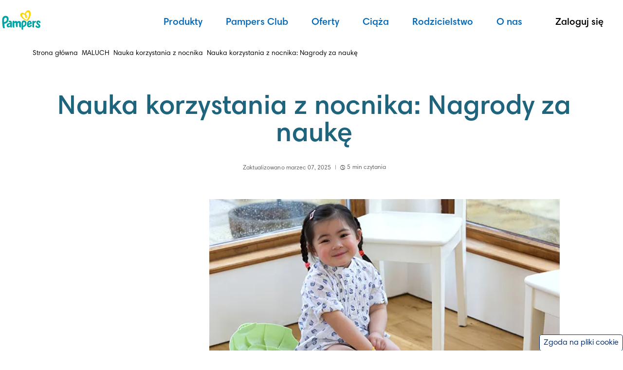

--- FILE ---
content_type: text/html; charset=utf-8
request_url: https://www.pampers.pl/dziecko-uczace-sie-chodzic/nauka-korzystania-z-nocnika/artykul/nauka-korzystania-z-nocnika-nagrody-za-nauke
body_size: 741658
content:
<!DOCTYPE html><html dir="ltr" lang="pl-pl" data-theme="pampers"><head><meta charSet="utf-8"/><meta name="viewport" content="width=device-width, initial-scale=1"/><meta name="viewport" content="width=device-width, initial-scale=1.0"/><link rel="stylesheet" href="/_next/static/css/750d70d8a2b85443.css" data-precedence="next"/><link rel="stylesheet" href="/_next/static/css/661e90584160d7c0.css" data-precedence="next"/><link rel="stylesheet" href="/_next/static/css/14a09055104fc559.css" data-precedence="next"/><link rel="preload" as="script" fetchPriority="low" href="/_next/static/chunks/webpack-138ca210d9ad0b2a.js"/><script src="/_next/static/chunks/4bd1b696-182b6b13bdad92e3.js" async=""></script><script src="/_next/static/chunks/1255-2515ec02460e7abe.js" async=""></script><script src="/_next/static/chunks/main-app-5b96f3f9533ecc7c.js" async=""></script><script src="/_next/static/chunks/6255-4a563600d60cc61a.js" async=""></script><script src="/_next/static/chunks/app/global-error-ff1fb334f01c70f5.js" async=""></script><script src="/_next/static/chunks/aaea2bcf-46a417fb0f40bcf5.js" async=""></script><script src="/_next/static/chunks/8481-46fc03865b8a3e15.js" async=""></script><script src="/_next/static/chunks/7474-c9bad5109a0896fb.js" async=""></script><script src="/_next/static/chunks/8649-7bcef77cabfd98ee.js" async=""></script><script src="/_next/static/chunks/app/internal/%5Blocale%5D/layout-5795275fcbd03d89.js" async=""></script><script src="/_next/static/chunks/cd57addb-97a3d8bdc038ed8c.js" async=""></script><script src="/_next/static/chunks/13633bf0-4d0b2d2652531f21.js" async=""></script><script src="/_next/static/chunks/c16f53c3-23315cef868c27cc.js" async=""></script><script src="/_next/static/chunks/c15bf2b0-c59ed6c02f757fc5.js" async=""></script><script src="/_next/static/chunks/5239-dd6addd6754869d3.js" async=""></script><script src="/_next/static/chunks/5749-202a7c93bd489649.js" async=""></script><script src="/_next/static/chunks/2544-3eee850f9ccb4e01.js" async=""></script><script src="/_next/static/chunks/3990-6fc08b6bc92b03de.js" async=""></script><script src="/_next/static/chunks/2473-706c4707a44380eb.js" async=""></script><script src="/_next/static/chunks/9342-b89fdbaf92406859.js" async=""></script><script src="/_next/static/chunks/1166-4e3a813c4c182a19.js" async=""></script><script src="/_next/static/chunks/260-9e8ab16e184a49e7.js" async=""></script><script src="/_next/static/chunks/8139-dc10d8db49cf22d5.js" async=""></script><script src="/_next/static/chunks/7477-8e0f13960c462685.js" async=""></script><script src="/_next/static/chunks/737-f1fd5d32353f1064.js" async=""></script><script src="/_next/static/chunks/1124-ddb2a106a3cf54da.js" async=""></script><script src="/_next/static/chunks/7191-9cd55ebc268a6895.js" async=""></script><script src="/_next/static/chunks/8092-a8a553f298c5ac2f.js" async=""></script><script src="/_next/static/chunks/6828-08e8c099913bc498.js" async=""></script><script src="/_next/static/chunks/6387-efe9041135d0f914.js" async=""></script><script src="/_next/static/chunks/2389-dd40bda9a2e98bd9.js" async=""></script><script src="/_next/static/chunks/9249-53e3c9e4c55c31c1.js" async=""></script><script src="/_next/static/chunks/2764-8db767c8ce5553a8.js" async=""></script><script src="/_next/static/chunks/6267-f2c251520a9e220f.js" async=""></script><script src="/_next/static/chunks/1919-f27435675a7848ce.js" async=""></script><script src="/_next/static/chunks/4799-30612ab193cd0970.js" async=""></script><script src="/_next/static/chunks/4068-339a1e352e39ccc8.js" async=""></script><script src="/_next/static/chunks/3719-44d64213c6815479.js" async=""></script><script src="/_next/static/chunks/3516-06845dce3d69f352.js" async=""></script><script src="/_next/static/chunks/7964-cf6283b55a34fbbf.js" async=""></script><script src="/_next/static/chunks/6827-26dc9b5142397d24.js" async=""></script><script src="/_next/static/chunks/2433-2525d80a27a3fc58.js" async=""></script><script src="/_next/static/chunks/1179-306dd61335f1a4ba.js" async=""></script><script src="/_next/static/chunks/5080-41072d3986e487df.js" async=""></script><script src="/_next/static/chunks/84-3883e2c124640cd0.js" async=""></script><script src="/_next/static/chunks/9076-7c0c03d733691584.js" async=""></script><script src="/_next/static/chunks/790-6727719eba6b66eb.js" async=""></script><script src="/_next/static/chunks/9242-4d72605c3f5cb4f3.js" async=""></script><script src="/_next/static/chunks/6685-61e1f2518a680342.js" async=""></script><script src="/_next/static/chunks/697-92c9d740b3b22f1d.js" async=""></script><script src="/_next/static/chunks/7950-b851ff0db51b1d05.js" async=""></script><script src="/_next/static/chunks/5467-5a8f315ce55453c6.js" async=""></script><script src="/_next/static/chunks/9239-464d8a722675d6d8.js" async=""></script><script src="/_next/static/chunks/app/internal/%5Blocale%5D/articles/%5B...slug%5D/page-b836c4131bbcc2c6.js" async=""></script><link rel="preload" href="https://images.ctfassets.net/2ql69mthp94m/7kSccXJcqkQ9i65rLfoiwN/e90da3b176c2668302f4c44983b465e5/Pampers_Logo_Revamp.svg" as="image"/><link rel="preload" href="/_next/static/chunks/8877-35221557427ae7b6.js" as="script" fetchPriority="low"/><link rel="preload" href="/_next/static/chunks/1469.eb9c0da1845940a2.js" as="script" fetchPriority="low"/><link rel="preload" href="/_next/static/chunks/7302.329c23dc2fe9aa8e.js" as="script" fetchPriority="low"/><title>Nagrody za naukę korzystania dziecka z nocnika</title><meta name="description" content="Zrozum jak ułatwić dziecku korzystanie z toalety lub nocnika. Nasze sprawdzone metody i porady zainspirują malucha do samodzielności."/><meta name="google-site-verification-0" content="4GN1cTAYgsnAGCAnU6MHc3ZtZiMuiAgezkPpRXulX_k"/><meta name="google-site-verification-1" content="UtM1CWsMT6FhSMxTGpqEnvcOtpRiH6wLTF27drdclos"/><meta name="charset" content="utf-8"/><meta name="cache-control" content="no-store, no-cache"/><link rel="canonical" href="https://www.pampers.pl/dziecko-uczace-sie-chodzic/nauka-korzystania-z-nocnika/artykul/nauka-korzystania-z-nocnika-nagrody-za-nauke"/><link rel="alternate" hrefLang="pl-PL" href="https://www.pampers.pl/dziecko-uczace-sie-chodzic/nauka-korzystania-z-nocnika/artykul/nauka-korzystania-z-nocnika-nagrody-za-nauke"/><meta property="og:title" content="Nagrody za naukę korzystania dziecka z nocnika"/><meta property="og:description" content="Zrozum jak ułatwić dziecku korzystanie z toalety lub nocnika. Nasze sprawdzone metody i porady zainspirują malucha do samodzielności."/><meta property="og:url" content="https://www.pampers.pl/dziecko-uczace-sie-chodzic/nauka-korzystania-z-nocnika/artykul/nauka-korzystania-z-nocnika-nagrody-za-nauke"/><meta property="og:site_name" content="Pampers-PL-PL"/><meta property="og:image" content="https://images.ctfassets.net/2ql69mthp94m/3iWW0TkHUYUngFzfvDbgYt/a10a54561e9e267082e1149af372a76b/A279.jpeg"/><meta property="og:type" content="article"/><meta name="twitter:card" content="summary"/><meta name="twitter:title" content="Nagrody za naukę korzystania dziecka z nocnika"/><meta name="twitter:description" content="Zrozum jak ułatwić dziecku korzystanie z toalety lub nocnika. Nasze sprawdzone metody i porady zainspirują malucha do samodzielności."/><meta name="twitter:image" content="https://images.ctfassets.net/2ql69mthp94m/3iWW0TkHUYUngFzfvDbgYt/a10a54561e9e267082e1149af372a76b/A279.jpeg"/><link rel="icon" href="/assets/images/icons/favicon.svg" type="image/svg+xml"/><link rel="shortcut icon" href="/assets/images/icons/favicon.svg" type="image/svg+xml"/><link rel="apple-touch-icon-precomposed" href="/assets/images/icons/favicon.svg" type="image/svg+xml"/><link rel="apple-touch-icon-precomposed" href="/assets/images/icons/favicon.svg" type="image/svg+xml" sizes="72x72"/><link rel="apple-touch-icon-precomposed" href="/assets/images/icons/favicon.svg" type="image/svg+xml" sizes="114x114"/><link rel="image_src" href="https://images.ctfassets.net/2ql69mthp94m/3iWW0TkHUYUngFzfvDbgYt/a10a54561e9e267082e1149af372a76b/A279.jpeg" type="image/svg+xml"/><script src="/_next/static/chunks/polyfills-42372ed130431b0a.js" noModule=""></script><style data-styled="" data-styled-version="5.3.11">.coiXsp{--inline-padding:1.5rem;margin:0 auto;max-width:calc(1120px + 2 * var(--inline-padding));padding-inline:var(--inline-padding);}/*!sc*/
@media screen and (min-width:992px){.coiXsp{--inline-padding:5rem;}}/*!sc*/
@media (min-width:1440px){.coiXsp{max-width:calc(1280px + 2 * var(--inline-padding));}}/*!sc*/
@media (min-width:1920px){.coiXsp{max-width:calc(1560px + 2 * var(--inline-padding));}}/*!sc*/
.sc-d779e378-1 .sc-d779e378-1{--inline-padding:0px;}/*!sc*/
data-styled.g4[id="sc-d779e378-1"]{content:"coiXsp,"}/*!sc*/
.hfBGWl{display:inline-block;}/*!sc*/
@-webkit-keyframes fade-in{from{opacity:0;}to{opacity:1;}}/*!sc*/
@keyframes fade-in{from{opacity:0;}to{opacity:1;}}/*!sc*/
.hfBGWl img{display:none;}/*!sc*/
.hfBGWl img[src]{display:block;width:100%;-webkit-animation:fade-in 1s ease;animation:fade-in 1s ease;}/*!sc*/
data-styled.g6[id="sc-7796fba4-0"]{content:"hfBGWl,"}/*!sc*/
html,body{overflow-x:clip !important;}/*!sc*/
data-styled.g16[id="sc-global-kRrIuT1"]{content:"sc-global-kRrIuT1,"}/*!sc*/
.MPWEr{line-height:normal;}/*!sc*/
.MPWEr .arrow-breadcrumb use{-webkit-transform:translate(25px,25px) rotate(-90deg) translate(-25.5px,-25px);-ms-transform:translate(25px,25px) rotate(-90deg) translate(-25.5px,-25px);transform:translate(25px,25px) rotate(-90deg) translate(-25.5px,-25px);}/*!sc*/
.MPWEr .c-breadcrumb_list a::after{left:0px;}/*!sc*/
.MPWEr .c-breadcrumb_list a:hover{-webkit-text-decoration:none;text-decoration:none;}/*!sc*/
.MPWEr.c-breadcrumb{margin:6px 0 8px 20px;}/*!sc*/
@media only screen and (min-width:1024px){.MPWEr.c-breadcrumb{margin:7px 0 16px 10px;}}/*!sc*/
.MPWEr .c-breadcrumb_list{margin:0;overflow:hidden;font-size:14px;list-style:none;padding-inline-start:unset;}/*!sc*/
.MPWEr .c-breadcrumb__item{display:inline;}/*!sc*/
.MPWEr .c-breadcrumb__item:last-child{color:var(--color-ds-text-primary-helper);}/*!sc*/
.MPWEr .c-breadcrumb_list a{position:relative;color:var(--color-ds-fill-primary-default);-webkit-text-decoration:none;text-decoration:none;}/*!sc*/
.MPWEr .c-breadcrumb_list a:hover{-webkit-text-decoration:underline;text-decoration:underline;color:var(--color-ds-fill-primary-hover);}/*!sc*/
.MPWEr .c-breadcrumb_list a:active{color:var(--color-ds-fill-primary-pressed);}/*!sc*/
.accessible-variant .sc-415eb27c-0 .c-breadcrumb_list a{color:var(--color-ds-fill-primary-brand);}/*!sc*/
.MPWEr .arrow-breadcrumb{display:inline-block;margin-right:4px;margin-left:4px;-webkit-transform:translateY(-1px);-ms-transform:translateY(-1px);transform:translateY(-1px);}/*!sc*/
.MPWEr .arrow-breadcrumb svg{width:auto;height:auto;padding-bottom:2px;display:inline;}/*!sc*/
.accessible-variant .sc-415eb27c-0 .arrow-breadcrumb svg path{fill:var(--color-ds-fill-primary-brand);}/*!sc*/
data-styled.g28[id="sc-415eb27c-0"]{content:"MPWEr,"}/*!sc*/
.fsRBhC.skip-links{display:block;}/*!sc*/
.fsRBhC .skip-links__link{padding:5px;position:absolute;z-index:999999;top:0;color:var(--black);background-color:var(--white);-webkit-clip:rect(0,0,0,0);clip:rect(0,0,0,0);-webkit-text-decoration:underline;text-decoration:underline;font-size:calc(14px + var(--zoom));}/*!sc*/
.fsRBhC .skip-links__link:focus{-webkit-clip:auto;clip:auto;}/*!sc*/
.fsRBhC .skip-links__link{left:0;}/*!sc*/
data-styled.g30[id="sc-c2880ff5-0"]{content:"fsRBhC,"}/*!sc*/
.kEHkmQ{font-family:var(--font-primary);background-color:var(--color-ds-fill-primary-brand);z-index:101;position:relative;}/*!sc*/
.kEHkmQ *{margin-bottom:0;}/*!sc*/
data-styled.g50[id="sc-fecd8aeb-0"]{content:"kEHkmQ,"}/*!sc*/
.dtqqQW{padding-top:4rem;padding-bottom:4rem;margin-inline:auto;width:100%;display:grid;gap:2.5rem;grid-template-columns:1fr;}/*!sc*/
@media (min-width:992px){.dtqqQW{grid-template-columns:24rem 1fr;}}/*!sc*/
data-styled.g51[id="sc-fecd8aeb-1"]{content:"dtqqQW,"}/*!sc*/
.kSOraG{background-color:rgba(235,221,206,0.4);width:100%;height:1px;grid-column:1/-1;}/*!sc*/
data-styled.g52[id="sc-fecd8aeb-2"]{content:"kSOraG,"}/*!sc*/
.fombgm{display:-webkit-box;display:-webkit-flex;display:-ms-flexbox;display:flex;gap:2.5rem;-webkit-align-items:flex-start;-webkit-box-align:flex-start;-ms-flex-align:flex-start;align-items:flex-start;-webkit-box-pack:justify;-webkit-justify-content:space-between;-ms-flex-pack:justify;justify-content:space-between;-webkit-align-self:flex-end;-ms-flex-item-align:end;align-self:flex-end;}/*!sc*/
@media (min-width:640px){.fombgm{margin-inline-start:auto;}}/*!sc*/
data-styled.g53[id="sc-fecd8aeb-3"]{content:"fombgm,"}/*!sc*/
.cpOVZh{font-size:0.875rem;font-weight:600;-webkit-flex-shrink:0;-ms-flex-negative:0;flex-shrink:0;margin-top:0.25rem;color:var(--color-ds-text-inverted-main);}/*!sc*/
data-styled.g54[id="sc-fecd8aeb-4"]{content:"cpOVZh,"}/*!sc*/
.hBTAWj{display:-webkit-box;display:-webkit-flex;display:-ms-flexbox;display:flex;gap:1rem;-webkit-flex-wrap:wrap;-ms-flex-wrap:wrap;flex-wrap:wrap;-webkit-box-pack:end;-webkit-justify-content:flex-end;-ms-flex-pack:end;justify-content:flex-end;}/*!sc*/
data-styled.g55[id="sc-fecd8aeb-5"]{content:"hBTAWj,"}/*!sc*/
.tXCIj{-webkit-flex-shrink:0;-ms-flex-negative:0;flex-shrink:0;}/*!sc*/
data-styled.g56[id="sc-fecd8aeb-6"]{content:"tXCIj,"}/*!sc*/
.dspGoV{width:1.5rem;height:1.5rem;}/*!sc*/
data-styled.g57[id="sc-fecd8aeb-7"]{content:"dspGoV,"}/*!sc*/
.hIuZXO{display:-webkit-box;display:-webkit-flex;display:-ms-flexbox;display:flex;-webkit-flex-direction:column;-ms-flex-direction:column;flex-direction:column;gap:1rem;}/*!sc*/
@media (min-width:640px){.hIuZXO{max-width:24rem;}}/*!sc*/
@media (min-width:992px){.hIuZXO{grid-column:1/2;grid-row:3/4;gap:2rem;}}/*!sc*/
data-styled.g58[id="sc-fecd8aeb-8"]{content:"hIuZXO,"}/*!sc*/
.aZcF{font-family:var(--font-primary);font-weight:500;font-size:1.125rem;line-height:1.5;color:var(--color-ds-text-inverted-main);}/*!sc*/
@media (min-width:992px){.aZcF{grid-column:1/2;grid-row:3/4;font-size:1.5rem;line-height:1.25;-webkit-letter-spacing:-0.015rem;-moz-letter-spacing:-0.015rem;-ms-letter-spacing:-0.015rem;letter-spacing:-0.015rem;}}/*!sc*/
data-styled.g59[id="sc-fecd8aeb-9"]{content:"aZcF,"}/*!sc*/
.jXGIkc{display:-webkit-box;display:-webkit-flex;display:-ms-flexbox;display:flex;gap:2rem;-webkit-box-pack:justify;-webkit-justify-content:space-between;-ms-flex-pack:justify;justify-content:space-between;-webkit-flex-wrap:wrap;-ms-flex-wrap:wrap;flex-wrap:wrap;width:100%;margin-inline-start:auto;}/*!sc*/
@media (min-width:992px){.jXGIkc{max-width:46rem;grid-column:2/3;}}/*!sc*/
data-styled.g60[id="sc-fecd8aeb-10"]{content:"jXGIkc,"}/*!sc*/
.bdsOJZ{display:-webkit-box;display:-webkit-flex;display:-ms-flexbox;display:flex;-webkit-flex-direction:column;-ms-flex-direction:column;flex-direction:column;gap:1rem;-webkit-flex:1;-ms-flex:1;flex:1;min-width:12rem;}/*!sc*/
data-styled.g61[id="sc-fecd8aeb-11"]{content:"bdsOJZ,"}/*!sc*/
.cmgwiz{font-weight:700;font-size:0.875rem;display:block;height:1.3em;color:var(--color-ds-text-inverted-main);}/*!sc*/
data-styled.g62[id="sc-fecd8aeb-12"]{content:"cmgwiz,"}/*!sc*/
.WtTVx{display:-webkit-box;display:-webkit-flex;display:-ms-flexbox;display:flex;-webkit-flex-direction:column;-ms-flex-direction:column;flex-direction:column;gap:1rem;}/*!sc*/
data-styled.g63[id="sc-fecd8aeb-13"]{content:"WtTVx,"}/*!sc*/
.euJVln{font-weight:400;font-size:0.875rem;line-height:1.3;display:-webkit-box;display:-webkit-flex;display:-ms-flexbox;display:flex;gap:0.5rem;-webkit-align-items:center;-webkit-box-align:center;-ms-flex-align:center;align-items:center;-webkit-flex-wrap:wrap;-ms-flex-wrap:wrap;flex-wrap:wrap;color:var(--color-ds-text-inverted-main);}/*!sc*/
data-styled.g65[id="sc-fecd8aeb-15"]{content:"euJVln,"}/*!sc*/
.cqccPJ{height:5rem;width:auto;}/*!sc*/
data-styled.g66[id="sc-fecd8aeb-16"]{content:"cqccPJ,"}/*!sc*/
.eivmnV{display:-webkit-box;display:-webkit-flex;display:-ms-flexbox;display:flex;gap:1rem;-webkit-align-items:center;-webkit-box-align:center;-ms-flex-align:center;align-items:center;grid-column:1/-1;}/*!sc*/
data-styled.g67[id="sc-fecd8aeb-17"]{content:"eivmnV,"}/*!sc*/
.gaEacL{display:-webkit-box;display:-webkit-flex;display:-ms-flexbox;display:flex;-webkit-flex-direction:column;-ms-flex-direction:column;flex-direction:column;color:var(--color-ds-text-inverted-main);}/*!sc*/
.gaEacL p{margin-bottom:0;font-size:0.75rem;}/*!sc*/
.gaEacL a{color:var(--color-ds-text-inverted-main);-webkit-text-decoration:underline;text-decoration:underline;font-size:0.75rem;}/*!sc*/
data-styled.g68[id="sc-fecd8aeb-18"]{content:"gaEacL,"}/*!sc*/
.kpbBXu{height:2.5rem;width:2.5rem;}/*!sc*/
data-styled.g69[id="sc-fecd8aeb-19"]{content:"kpbBXu,"}/*!sc*/
.dYqYnN{grid-column:1/-1;}/*!sc*/
data-styled.g70[id="sc-fecd8aeb-20"]{content:"dYqYnN,"}/*!sc*/
.fIUObI{display:-webkit-box;display:-webkit-flex;display:-ms-flexbox;display:flex;gap:1rem;-webkit-align-items:center;-webkit-box-align:center;-ms-flex-align:center;align-items:center;font-size:1rem;font-weight:600;-webkit-letter-spacing:0.06px;-moz-letter-spacing:0.06px;-ms-letter-spacing:0.06px;letter-spacing:0.06px;padding:1rem 0.5rem;width:100%;-webkit-box-pack:center;-webkit-justify-content:center;-ms-flex-pack:center;justify-content:center;background-color:var(--color-ds-fill-primary-brand);color:var(--color-ds-text-inverted-main,#fff);-webkit-transition:0.15s ease-in-out;transition:0.15s ease-in-out;}/*!sc*/
.fIUObI:hover{-webkit-text-decoration:underline;text-decoration:underline;}/*!sc*/
data-styled.g71[id="sc-fecd8aeb-21"]{content:"fIUObI,"}/*!sc*/
.iEdRQV{color:inherit;display:-webkit-box;display:-webkit-flex;display:-ms-flexbox;display:flex;gap:2rem;-webkit-flex-wrap:wrap;-ms-flex-wrap:wrap;flex-wrap:wrap;padding-block:1rem;}/*!sc*/
.iEdRQV[aria-hidden="true"]{display:none;}/*!sc*/
data-styled.g72[id="sc-fecd8aeb-22"]{content:"iEdRQV,"}/*!sc*/
.fhnWAX{color:var(--color-ds-icon-inverted-default);-webkit-transform:rotate(90deg);-ms-transform:rotate(90deg);transform:rotate(90deg);-webkit-transition:-webkit-transform 0.3s ease-in-out;-webkit-transition:transform 0.3s ease-in-out;transition:transform 0.3s ease-in-out;}/*!sc*/
data-styled.g73[id="sc-fecd8aeb-23"]{content:"fhnWAX,"}/*!sc*/
.kiDMuz{display:-webkit-box;display:-webkit-flex;display:-ms-flexbox;display:flex;-webkit-align-items:center;-webkit-box-align:center;-ms-flex-align:center;align-items:center;-webkit-box-pack:center;-webkit-justify-content:center;-ms-flex-pack:center;justify-content:center;border-radius:3rem;font-family:var(--font-primary);font-weight:600;text-align:center;cursor:pointer;-webkit-transition:all 0.2s ease-in-out;transition:all 0.2s ease-in-out;border:none;outline:none;gap:0.25rem;-webkit-text-decoration:none;text-decoration:none;background:var(--color-ds-fill-primary-default);color:var(--color-ds-fill-primary-white);}/*!sc*/
.kiDMuz:disabled{cursor:not-allowed;}/*!sc*/
.kiDMuz:hover{-webkit-text-decoration:none;text-decoration:none;}/*!sc*/
.kiDMuz:focus,.kiDMuz:focus-visible{outline:2px solid var(--color-ds-stroke-primary-default);outline-offset:2px;}/*!sc*/
.kiDMuz svg:not(.no-transform){-webkit-transform:translateY(-0.1rem);-ms-transform:translateY(-0.1rem);transform:translateY(-0.1rem);}/*!sc*/
.kiDMuz.size-mobile-s{height:2rem;padding:0.6rem 0.75rem 0.5rem;line-height:130%;font-size:0.875rem;-webkit-align-items:center;-webkit-box-align:center;-ms-flex-align:center;align-items:center;}/*!sc*/
.kiDMuz.size-mobile-s svg{width:1rem;height:1rem;}/*!sc*/
.kiDMuz.size-mobile-s svg path{stroke-width:1.333;}/*!sc*/
.kiDMuz.size-mobile-m{height:2.5rem;padding:0.6rem 1rem 0.5rem;font-size:1rem;line-height:150%;}/*!sc*/
.kiDMuz.size-mobile-m svg{width:1.25rem;height:1.25rem;}/*!sc*/
.kiDMuz.size-mobile-m svg path{stroke-width:1.667;}/*!sc*/
.kiDMuz.size-mobile-l{height:3rem;padding:0.6rem 1.25rem 0.5rem;font-size:1.25rem;line-height:140%;}/*!sc*/
.kiDMuz.size-mobile-l svg{width:1.5rem;height:1.5rem;}/*!sc*/
.kiDMuz.size-mobile-l svg path{stroke-width:2;}/*!sc*/
.kiDMuz.width-mobile-fit-content{width:-webkit-max-content;width:-moz-max-content;width:max-content;min-width:-webkit-max-content;min-width:-moz-max-content;min-width:max-content;}/*!sc*/
.kiDMuz.width-mobile-full-width{width:100%;}/*!sc*/
@media (min-width:768px){.kiDMuz.size-s{height:2rem;padding:0.6rem 0.75rem 0.5rem;line-height:130%;font-size:0.875rem;-webkit-align-items:center;-webkit-box-align:center;-ms-flex-align:center;align-items:center;}.kiDMuz.size-s svg{width:1rem;height:1rem;}.kiDMuz.size-s svg path{stroke-width:1.333;}.kiDMuz.size-m{height:2.5rem;padding:0.6rem 1rem 0.5rem;font-size:1rem;line-height:150%;}.kiDMuz.size-m svg{width:1.25rem;height:1.25rem;}.kiDMuz.size-m svg path{stroke-width:1.667;}.kiDMuz.size-l{height:3rem;padding:0.6rem 1.25rem 0.5rem;font-size:1.25rem;line-height:140%;}.kiDMuz.size-l svg{width:1.5rem;height:1.5rem;}.kiDMuz.size-l svg path{stroke-width:2;}.kiDMuz.width-fit-content{width:-webkit-max-content;width:-moz-max-content;width:max-content;min-width:-webkit-max-content;min-width:-moz-max-content;min-width:max-content;}.kiDMuz.width-full-width{width:100%;}}/*!sc*/
.kiDMuz:hover:not(:disabled){background:var(--color-ds-fill-primary-hover);}/*!sc*/
.kiDMuz:active:not(:disabled){background:var(--color-ds-fill-primary-pressed);}/*!sc*/
.dNIFJm{display:-webkit-box;display:-webkit-flex;display:-ms-flexbox;display:flex;-webkit-align-items:center;-webkit-box-align:center;-ms-flex-align:center;align-items:center;-webkit-box-pack:center;-webkit-justify-content:center;-ms-flex-pack:center;justify-content:center;border-radius:3rem;font-family:var(--font-primary);font-weight:600;text-align:center;cursor:pointer;-webkit-transition:all 0.2s ease-in-out;transition:all 0.2s ease-in-out;border:none;outline:none;gap:0.25rem;-webkit-text-decoration:none;text-decoration:none;background:transparent;border:1px solid var(--color-ds-stroke-primary-default);color:var(--color-ds-text-button-primary-default);}/*!sc*/
.dNIFJm:disabled{cursor:not-allowed;}/*!sc*/
.dNIFJm:hover{-webkit-text-decoration:none;text-decoration:none;}/*!sc*/
.dNIFJm:focus,.dNIFJm:focus-visible{outline:2px solid var(--color-ds-stroke-primary-default);outline-offset:2px;}/*!sc*/
.dNIFJm svg:not(.no-transform){-webkit-transform:translateY(-0.1rem);-ms-transform:translateY(-0.1rem);transform:translateY(-0.1rem);}/*!sc*/
.dNIFJm.size-mobile-s{height:2rem;padding:0.6rem 0.75rem 0.5rem;line-height:130%;font-size:0.875rem;-webkit-align-items:center;-webkit-box-align:center;-ms-flex-align:center;align-items:center;}/*!sc*/
.dNIFJm.size-mobile-s svg{width:1rem;height:1rem;}/*!sc*/
.dNIFJm.size-mobile-s svg path{stroke-width:1.333;}/*!sc*/
.dNIFJm.size-mobile-m{height:2.5rem;padding:0.6rem 1rem 0.5rem;font-size:1rem;line-height:150%;}/*!sc*/
.dNIFJm.size-mobile-m svg{width:1.25rem;height:1.25rem;}/*!sc*/
.dNIFJm.size-mobile-m svg path{stroke-width:1.667;}/*!sc*/
.dNIFJm.size-mobile-l{height:3rem;padding:0.6rem 1.25rem 0.5rem;font-size:1.25rem;line-height:140%;}/*!sc*/
.dNIFJm.size-mobile-l svg{width:1.5rem;height:1.5rem;}/*!sc*/
.dNIFJm.size-mobile-l svg path{stroke-width:2;}/*!sc*/
.dNIFJm.width-mobile-fit-content{width:-webkit-max-content;width:-moz-max-content;width:max-content;min-width:-webkit-max-content;min-width:-moz-max-content;min-width:max-content;}/*!sc*/
.dNIFJm.width-mobile-full-width{width:100%;}/*!sc*/
@media (min-width:768px){.dNIFJm.size-s{height:2rem;padding:0.6rem 0.75rem 0.5rem;line-height:130%;font-size:0.875rem;-webkit-align-items:center;-webkit-box-align:center;-ms-flex-align:center;align-items:center;}.dNIFJm.size-s svg{width:1rem;height:1rem;}.dNIFJm.size-s svg path{stroke-width:1.333;}.dNIFJm.size-m{height:2.5rem;padding:0.6rem 1rem 0.5rem;font-size:1rem;line-height:150%;}.dNIFJm.size-m svg{width:1.25rem;height:1.25rem;}.dNIFJm.size-m svg path{stroke-width:1.667;}.dNIFJm.size-l{height:3rem;padding:0.6rem 1.25rem 0.5rem;font-size:1.25rem;line-height:140%;}.dNIFJm.size-l svg{width:1.5rem;height:1.5rem;}.dNIFJm.size-l svg path{stroke-width:2;}.dNIFJm.width-fit-content{width:-webkit-max-content;width:-moz-max-content;width:max-content;min-width:-webkit-max-content;min-width:-moz-max-content;min-width:max-content;}.dNIFJm.width-full-width{width:100%;}}/*!sc*/
.dNIFJm:hover:not(:disabled){background:var(--color-ds-fill-secondary-hover);}/*!sc*/
.dNIFJm:active:not(:disabled){background:var(--color-ds-fill-secondary-pressed);}/*!sc*/
.fmGhPP{display:-webkit-box;display:-webkit-flex;display:-ms-flexbox;display:flex;-webkit-align-items:center;-webkit-box-align:center;-ms-flex-align:center;align-items:center;-webkit-box-pack:center;-webkit-justify-content:center;-ms-flex-pack:center;justify-content:center;border-radius:3rem;font-family:var(--font-primary);font-weight:600;text-align:center;cursor:pointer;-webkit-transition:all 0.2s ease-in-out;transition:all 0.2s ease-in-out;border:none;outline:none;gap:0.25rem;-webkit-text-decoration:none;text-decoration:none;background:var(--color-ds-fill-inverted-default);color:var(--color-ds-text-button-primary-default);}/*!sc*/
.fmGhPP:disabled{cursor:not-allowed;}/*!sc*/
.fmGhPP:hover{-webkit-text-decoration:none;text-decoration:none;}/*!sc*/
.fmGhPP:focus,.fmGhPP:focus-visible{outline:2px solid var(--color-ds-stroke-primary-default);outline-offset:2px;}/*!sc*/
.fmGhPP svg:not(.no-transform){-webkit-transform:translateY(-0.1rem);-ms-transform:translateY(-0.1rem);transform:translateY(-0.1rem);}/*!sc*/
.fmGhPP.size-mobile-s{height:2rem;padding:0.6rem 0.75rem 0.5rem;line-height:130%;font-size:0.875rem;-webkit-align-items:center;-webkit-box-align:center;-ms-flex-align:center;align-items:center;}/*!sc*/
.fmGhPP.size-mobile-s svg{width:1rem;height:1rem;}/*!sc*/
.fmGhPP.size-mobile-s svg path{stroke-width:1.333;}/*!sc*/
.fmGhPP.size-mobile-m{height:2.5rem;padding:0.6rem 1rem 0.5rem;font-size:1rem;line-height:150%;}/*!sc*/
.fmGhPP.size-mobile-m svg{width:1.25rem;height:1.25rem;}/*!sc*/
.fmGhPP.size-mobile-m svg path{stroke-width:1.667;}/*!sc*/
.fmGhPP.size-mobile-l{height:3rem;padding:0.6rem 1.25rem 0.5rem;font-size:1.25rem;line-height:140%;}/*!sc*/
.fmGhPP.size-mobile-l svg{width:1.5rem;height:1.5rem;}/*!sc*/
.fmGhPP.size-mobile-l svg path{stroke-width:2;}/*!sc*/
.fmGhPP.width-mobile-fit-content{width:-webkit-max-content;width:-moz-max-content;width:max-content;min-width:-webkit-max-content;min-width:-moz-max-content;min-width:max-content;}/*!sc*/
.fmGhPP.width-mobile-full-width{width:100%;}/*!sc*/
@media (min-width:768px){.fmGhPP.size-s{height:2rem;padding:0.6rem 0.75rem 0.5rem;line-height:130%;font-size:0.875rem;-webkit-align-items:center;-webkit-box-align:center;-ms-flex-align:center;align-items:center;}.fmGhPP.size-s svg{width:1rem;height:1rem;}.fmGhPP.size-s svg path{stroke-width:1.333;}.fmGhPP.size-m{height:2.5rem;padding:0.6rem 1rem 0.5rem;font-size:1rem;line-height:150%;}.fmGhPP.size-m svg{width:1.25rem;height:1.25rem;}.fmGhPP.size-m svg path{stroke-width:1.667;}.fmGhPP.size-l{height:3rem;padding:0.6rem 1.25rem 0.5rem;font-size:1.25rem;line-height:140%;}.fmGhPP.size-l svg{width:1.5rem;height:1.5rem;}.fmGhPP.size-l svg path{stroke-width:2;}.fmGhPP.width-fit-content{width:-webkit-max-content;width:-moz-max-content;width:max-content;min-width:-webkit-max-content;min-width:-moz-max-content;min-width:max-content;}.fmGhPP.width-full-width{width:100%;}}/*!sc*/
.fmGhPP:hover:not(:disabled){background:var(--color-ds-fill-inverted-default);color:var(--color-ds-text-button-primary-hover);}/*!sc*/
.fmGhPP:active:not(:disabled){background:var(--color-ds-fill-inverted-default);opacity:0.8;color:var(--color-ds-text-button-primary-pressed);}/*!sc*/
data-styled.g74[id="sc-3d15c727-0"]{content:"kiDMuz,dNIFJm,fmGhPP,"}/*!sc*/
.gNqXbb{width:100%;font-size:1rem;font-family:var(--font-primary);display:-webkit-box;display:-webkit-flex;display:-ms-flexbox;display:flex;-webkit-flex-direction:column;-ms-flex-direction:column;flex-direction:column;gap:1rem;}/*!sc*/
@media (min-width:640px){.gNqXbb{display:grid;grid-template-columns:1fr auto;gap:0;}}/*!sc*/
data-styled.g88[id="sc-8d827b44-0"]{content:"gNqXbb,"}/*!sc*/
.gNhyQn{height:3rem;padding-inline:1rem;background-color:transparent;color:var(--color-ds-text-inverted-main);border:1px solid var(--color-ds-stroke-inverted-default);border-radius:10rem;width:100%;}/*!sc*/
@media (min-width:640px){.gNhyQn{border-radius:10rem 0 0 10rem;border-inline-end:none;}[dir="rtl"] .sc-8d827b44-1{border-radius:0 10rem 10rem 0;}}/*!sc*/
.gNhyQn::-webkit-input-placeholder{color:var(--color-ds-text-inverted-body);}/*!sc*/
.gNhyQn::-moz-placeholder{color:var(--color-ds-text-inverted-body);}/*!sc*/
.gNhyQn:-ms-input-placeholder{color:var(--color-ds-text-inverted-body);}/*!sc*/
.gNhyQn::placeholder{color:var(--color-ds-text-inverted-body);}/*!sc*/
.gNhyQn:hover{border-color:var(--color-ds-stroke-inverted-accent);}/*!sc*/
.gNhyQn:active{outline:none;border-color:var(--color-ds-stroke-focused-focused);}/*!sc*/
.gNhyQn[aria-invalid="true"]{border-color:var(--color-ds-icon-inverted-error);}/*!sc*/
data-styled.g89[id="sc-8d827b44-1"]{content:"gNhyQn,"}/*!sc*/
.jPKUmi{border-radius:10rem;width:100% !important;}/*!sc*/
@media (min-width:640px){.jPKUmi{border-radius:0 10rem 10rem 0;}[dir="rtl"] .sc-8d827b44-3{border-radius:10rem 0 0 10rem;}}/*!sc*/
data-styled.g91[id="sc-8d827b44-3"]{content:"jPKUmi,"}/*!sc*/
.compo-ios-chrome .accordion-title .arrow-down,.compo-ios .accordion-title .arrow-down{top:1px;}/*!sc*/
.compo-ios-chrome .accordion-style,.compo-ios .accordion-style{margin-bottom:12px;}/*!sc*/
@media only screen and (min-width:992px){.compo-ios-chrome .accordion-style,.compo-ios .accordion-style{margin-bottom:5px;margin-top:11px;}}/*!sc*/
.compo-ios-chrome .footer-copyright,.compo-ios .footer-copyright{max-width:300px;}/*!sc*/
@media only screen and (min-width:992px){.compo-ios-chrome .footer-copyright,.compo-ios .footer-copyright{max-width:410px;}}/*!sc*/
.compo-ios-chrome .copyright-icon-container .copyright__img,.compo-ios .copyright-icon-container .copyright__img{max-width:none;}/*!sc*/
@media only screen and (min-width:992px){.compo-ios-chrome .copyright-icon-container .copyright__img,.compo-ios .copyright-icon-container .copyright__img{padding-right:0px;padding-top:3px;margin-right:13px;width:54px;height:auto;}}/*!sc*/
.compo-ios-chrome .footer-accordion-container .arrow-accordion{top:0;}/*!sc*/
data-styled.g102[id="sc-global-iiXvgE1"]{content:"sc-global-iiXvgE1,"}/*!sc*/
.eBUxKv.logo-container{height:100%;}/*!sc*/
.eBUxKv.logo-container a{all:unset;outline:revert;}/*!sc*/
.eBUxKv.logo-container a h1{margin:0;}/*!sc*/
.eBUxKv.logo-container .logo__container{margin-top:6px;}/*!sc*/
@media (min-width:1024px){.eBUxKv.logo-container .logo__container{margin-top:20px;}}/*!sc*/
.eBUxKv.logo-container .logo__container-image{max-width:none;width:84px;height:40px;}/*!sc*/
data-styled.g116[id="sc-a9f87b98-0"]{content:"eBUxKv,"}/*!sc*/
.jJjQmD.accordion{text-align:center;margin:0;}/*!sc*/
.jJjQmD.accordion.nav-right__inner-accordion{padding:0 20px;}/*!sc*/
data-styled.g117[id="sc-1e20d3ae-0"]{content:"jJjQmD,"}/*!sc*/
.jcGtQo.panel{display:-webkit-box;display:-webkit-flex;display:-ms-flexbox;display:flex;-webkit-flex:1 1 100%;-ms-flex:1 1 100%;flex:1 1 100%;-webkit-flex-direction:column;-ms-flex-direction:column;flex-direction:column;height:100%;background:transparent;}/*!sc*/
.jcGtQo.panel .panel__header-heading{margin-bottom:16px;}/*!sc*/
.jcGtQo.panel .accordion-title{font-size:calc(19px + var(--zoom));font-family:var(--font-pampers-semi-bold);color:var(--indigo);font-weight:600;margin:0;}/*!sc*/
.jcGtQo.panel .arrow{height:inherit;position:absolute;top:50%;-webkit-transform:translateY(-50%) rotate(180deg);-ms-transform:translateY(-50%) rotate(180deg);transform:translateY(-50%) rotate(180deg);-webkit-transition:all 0.25s ease 0s;transition:all 0.25s ease 0s;}/*!sc*/
.jcGtQo.panel .toggle{-webkit-transform:translateY(-50%) rotate(0deg);-ms-transform:translateY(-50%) rotate(0deg);transform:translateY(-50%) rotate(0deg);}/*!sc*/
.jcGtQo.panel svg{display:block;width:14px;height:12px;}/*!sc*/
@media (min-width:1024px){.jcGtQo.panel svg{width:18px;height:16px;}}/*!sc*/
.jcGtQo.panel .panel__header{-webkit-flex:1 1 auto;-ms-flex:1 1 auto;flex:1 1 auto;min-height:100%;cursor:pointer;}/*!sc*/
.jcGtQo.panel .panel__header .panel__header-button{position:relative;display:-webkit-box;display:-webkit-flex;display:-ms-flexbox;display:flex;outline:revert;-webkit-text-decoration:none;text-decoration:none;}/*!sc*/
.jcGtQo.panel .panel__header .panel__header-heading{display:-webkit-box;display:-webkit-flex;display:-ms-flexbox;display:flex;}/*!sc*/
.jcGtQo.panel .panel__collapse{display:none;}/*!sc*/
.jcGtQo.panel .collapse2{display:block;z-index:9999;}/*!sc*/
.jcGtQo.panel .panel__collapse-item{position:relative;width:100%;font-size:calc(16px + var(--zoom));color:var(--indigo);font-weight:normal;background-color:var(--color-ds-fill-inverted-default);z-index:9999;}/*!sc*/
@media (min-width:1024px){.jcGtQo.panel .panel__header:hover{-webkit-text-decoration:underline;text-decoration:underline;-webkit-text-decoration-color:var(--white);text-decoration-color:var(--white);-webkit-text-decoration-thickness:6px;text-decoration-thickness:6px;text-underline-offset:30px;}}/*!sc*/
.jcGtQo .panel__header-heading{padding-left:11px;}/*!sc*/
.jcGtQo .accordion-title{padding-left:26px;}/*!sc*/
.jcGtQo .get-app-cta{margin-right:16px;}/*!sc*/
data-styled.g118[id="sc-464fca37-0"]{content:"jcGtQo,"}/*!sc*/
.dXMbUK.type a{color:inherit;-webkit-text-decoration:none;text-decoration:none;cursor:pointer;outline:revert;}/*!sc*/
.dXMbUK.type .type__item{font-size:calc(16px + var(--zoom));font-family:var(--font-primary);-webkit-letter-spacing:0.06px;-moz-letter-spacing:0.06px;-ms-letter-spacing:0.06px;letter-spacing:0.06px;line-height:normal;padding-top:9px;padding-bottom:11px;color:var(--color-ds-text-button-primary-default);font-weight:normal;}/*!sc*/
@media (min-width:992px){.dXMbUK.type .type__item:hover{-webkit-text-decoration:underline;text-decoration:underline;}}/*!sc*/
.dXMbUK.type .type__label-text{font-size:calc(11px + var(--zoom));font-weight:500;line-height:1;padding:0 5px;padding-top:4px;padding-bottom:1px;border:1px solid transparent;border-radius:2px;text-transform:uppercase;position:relative;top:-1px;}/*!sc*/
.dXMbUK.type .type__cta{font-size:calc(19px + var(--zoom));font-weight:normal;font-stretch:normal;font-style:normal;line-height:normal;-webkit-letter-spacing:0.07px;-moz-letter-spacing:0.07px;-ms-letter-spacing:0.07px;letter-spacing:0.07px;color:var(--coral);cursor:pointer;font-family:var(--font-pampers-semi-bold);border:solid 2px var(--coral);display:inline-block;border-radius:24.5px;padding-top:1px;padding-bottom:2px;margin-top:11px;margin-bottom:10px;}/*!sc*/
.dXMbUK.type .type__cta:hover{color:var(--white);background-color:var(--coral);}/*!sc*/
.dXMbUK.type .type__cta:focus-within{color:var(--white);background-color:var(--coral);}/*!sc*/
.dXMbUK.type .type__image-container{padding-top:7px;display:-webkit-box;display:-webkit-flex;display:-ms-flexbox;display:flex;-webkit-align-items:center;-webkit-box-align:center;-ms-flex-align:center;align-items:center;}/*!sc*/
.dXMbUK.type .type__isImage{width:90px;height:90px;}/*!sc*/
.dXMbUK.type .type__isIcon{margin-bottom:2px;}/*!sc*/
.dXMbUK .type__cta{padding-right:23px;padding-left:22px;}/*!sc*/
@media (min-width:992px){.dXMbUK .type__cta{padding-right:22px;padding-left:23px;}}/*!sc*/
.dXMbUK .type__label-text{margin-right:7px;}/*!sc*/
@media (min-width:992px){.dXMbUK .type__label-text{margin-right:8px;}}/*!sc*/
.dXMbUK .type__isIcon{margin-left:2px;}/*!sc*/
.dXMbUK .type__isImage{padding-left:1px;}/*!sc*/
data-styled.g119[id="sc-43e8ca82-0"]{content:"dXMbUK,"}/*!sc*/
.cOAMVT{display:none;}/*!sc*/
.cOAMVT.overlay{display:block;position:absolute;width:100%;height:100vh;background-color:rgba(0,0,0,0.5);left:0;z-index:9998;}/*!sc*/
data-styled.g120[id="sc-96c452ef-0"]{content:"cOAMVT,"}/*!sc*/
.fRtuoX.nav-desktop{display:-webkit-box;display:-webkit-flex;display:-ms-flexbox;display:flex;-webkit-box-pack:center;-webkit-justify-content:center;-ms-flex-pack:center;justify-content:center;height:100%;}/*!sc*/
.fRtuoX.nav-desktop .profile-cta__unlogged{outline:revert;}/*!sc*/
.fRtuoX.nav-desktop .panel__item-content-added{margin-top:41px;display:-webkit-box;display:-webkit-flex;display:-ms-flexbox;display:flex;-webkit-flex-direction:column;-ms-flex-direction:column;flex-direction:column;max-height:167px;-webkit-flex-wrap:wrap;-ms-flex-wrap:wrap;flex-wrap:wrap;}/*!sc*/
.fRtuoX.nav-desktop .panel__item-content-added .type{min-width:300px;}/*!sc*/
.fRtuoX.nav-desktop .nav-desktop__container{display:-webkit-box;display:-webkit-flex;display:-ms-flexbox;display:flex;width:100%;max-width:1200px;padding:0;}/*!sc*/
.fRtuoX.nav-desktop .logo-container{margin-top:1px;cursor:pointer;}/*!sc*/
.fRtuoX.nav-desktop .panel__header .arrow svg{display:none;}/*!sc*/
.fRtuoX.nav-desktop .accordion-title{white-space:nowrap;padding:0;font-size:calc(19px + var(--zoom));font-family:var(--font-pampers-semi-bold);color:var(--white);font-weight:bold;}/*!sc*/
.fRtuoX.nav-desktop .accordion{padding-top:13px;-webkit-flex:1 1 auto;-ms-flex:1 1 auto;flex:1 1 auto;height:100%;-webkit-box-pack:end;-webkit-justify-content:flex-end;-ms-flex-pack:end;justify-content:flex-end;}/*!sc*/
.fRtuoX.nav-desktop .desktop-panel-collapse{display:-webkit-box;display:-webkit-flex;display:-ms-flexbox;display:flex;background-color:var(--white);-webkit-align-self:flex-start;-ms-flex-item-align:start;align-self:flex-start;justify-self:flex-start;margin:0 auto;max-width:1200px;padding:20px;}/*!sc*/
.fRtuoX.nav-desktop .panel__collapse-item .short-desciption__text{display:block;color:var(--main);font-family:var(--font-pampers-semi-bold);font-size:calc(30px + var(--zoom));max-width:300px;min-width:300px;line-height:1.2;-webkit-letter-spacing:0.06px;-moz-letter-spacing:0.06px;-ms-letter-spacing:0.06px;letter-spacing:0.06px;}/*!sc*/
.fRtuoX.nav-desktop .panel{-webkit-flex:unset;-ms-flex:unset;flex:unset;}/*!sc*/
.fRtuoX.nav-desktop .panel__header-search .search-cta svg{width:24px;height:24px;position:relative;top:12px;}/*!sc*/
.fRtuoX.nav-desktop .panel__header-search .search-cta span{position:relative;top:8px;}/*!sc*/
.fRtuoX.nav-desktop .panel__header-search button{outline:revert;height:100%;display:-webkit-box;display:-webkit-flex;display:-ms-flexbox;display:flex;border:none;background-color:var(--teal);padding:1px 6px;}/*!sc*/
.fRtuoX.nav-desktop .panel__header-cart .cart-cta svg{width:24px;height:24px;position:relative;top:12px;}/*!sc*/
.fRtuoX.nav-desktop .panel__header-cart .cart-cta{position:relative;outline:revert;display:-webkit-box;display:-webkit-flex;display:-ms-flexbox;display:flex;border:none;background-color:var(--teal);padding:1px 6px;}/*!sc*/
.fRtuoX.nav-desktop .panel__header-cart .cart-cta span{width:100%;padding:0 3px;}/*!sc*/
.fRtuoX.nav-desktop .panel__header-cart .cart-counter{display:-webkit-box;display:-webkit-flex;display:-ms-flexbox;display:flex;position:absolute;-webkit-align-items:center;-webkit-box-align:center;-ms-flex-align:center;align-items:center;-webkit-box-pack:center;-webkit-justify-content:center;-ms-flex-pack:center;justify-content:center;font-family:var(--font-primary);color:var(--main);background-color:var(--white);border-radius:50px;width:-webkit-min-content;width:-moz-min-content;width:min-content;height:12px;font-size:calc(9px + var(--zoom));font-weight:700;min-width:12px;left:23px;top:10px;outline:2px solid var(--teal);}/*!sc*/
.fRtuoX.nav-desktop .getApp-cta{display:none;}/*!sc*/
.fRtuoX.nav-desktop .profile-cta__content{width:100%;display:-webkit-box;display:-webkit-flex;display:-ms-flexbox;display:flex;-webkit-box-pack:center;-webkit-justify-content:center;-ms-flex-pack:center;justify-content:center;-webkit-align-items:center;-webkit-box-align:center;-ms-flex-align:center;align-items:center;border-radius:20px;background-color:var(--bg-teal);}/*!sc*/
.fRtuoX.nav-desktop .profile-cta{-webkit-transition:all 0.1s ease-in-out;transition:all 0.1s ease-in-out;display:-webkit-box;display:-webkit-flex;display:-ms-flexbox;display:flex;font-family:var(--font-pampers-semi-bold);min-width:128px;min-height:40px;border-radius:20px;bottom:10px;margin-top:6px;outline:revert;background-color:transparent;position:relative;margin-left:77px;}/*!sc*/
.fRtuoX.nav-desktop .profile-cta span{display:-webkit-box;display:-webkit-flex;display:-ms-flexbox;display:flex;position:relative;top:10px;color:var(--indigo);height:100%;}/*!sc*/
.fRtuoX.nav-desktop .profile-cta svg{position:relative;top:12px;}/*!sc*/
.fRtuoX.nav-desktop .profile-cta:hover{background-color:var(--bg-teal);}/*!sc*/
.fRtuoX.nav-desktop .profile-cta::before{content:"";position:absolute;left:50%;top:50%;-webkit-transform:translate3d(-50%,-50%,0px);-ms-transform:translate3d(-50%,-50%,0px);transform:translate3d(-50%,-50%,0px);border-radius:20px;background-color:var(--bg-teal);width:100%;height:100%;-webkit-transition:1s all;transition:1s all;}/*!sc*/
.fRtuoX.nav-desktop .profile-cta:hover::before{width:calc(100% + 10px);border-radius:24px;background-color:var(--white);}/*!sc*/
.fRtuoX.nav-desktop .profile-cta svg,.fRtuoX.nav-desktop .profile-cta span{z-index:1;}/*!sc*/
.fRtuoX.nav-desktop .panel__item{max-width:249px;width:249px;margin-top:6px;}/*!sc*/
.fRtuoX.nav-desktop .panel__item .panel__item-title{font-size:calc(16px + var(--zoom));color:var(--indigo);font-family:var(--font-pampers-semi-bold);font-weight:600;min-height:1.5em;}/*!sc*/
.fRtuoX.nav-desktop .panel__collapse-item{min-height:300px;padding:45px 0;z-index:2;}/*!sc*/
.fRtuoX.nav-desktop .vortex__content{display:-webkit-box;display:-webkit-flex;display:-ms-flexbox;display:flex;min-width:115px;-webkit-box-pack:center;-webkit-justify-content:center;-ms-flex-pack:center;justify-content:center;-webkit-align-items:center;-webkit-box-align:center;-ms-flex-align:center;align-items:center;border-radius:20px;background-color:var(--bg-teal);}/*!sc*/
.fRtuoX.nav-desktop .vortex__content span{font-family:var(--font-pampers-semi-bold);font-size:calc(16px + var(--zoom));font-weight:bold;font-stretch:normal;font-style:normal;line-height:normal;-webkit-letter-spacing:0.06px;-moz-letter-spacing:0.06px;-ms-letter-spacing:0.06px;letter-spacing:0.06px;color:var(--indigo);}/*!sc*/
.fRtuoX.nav-desktop .vortex{max-width:-webkit-min-content;max-width:-moz-min-content;max-width:min-content;min-width:151px;min-height:14px;-webkit-transition:all 0.1s ease-in-out;transition:all 0.1s ease-in-out;position:relative;border-radius:20px;bottom:10px;display:-webkit-box;display:-webkit-flex;display:-ms-flexbox;display:flex;margin-top:6px;padding-top:10px;padding-bottom:10px;background-color:transparent;}/*!sc*/
@media (min-width:1024px){.fRtuoX.nav-desktop .vortex{margin-left:77px;}}/*!sc*/
.fRtuoX.nav-desktop .vortex svg{position:relative;top:2px;}/*!sc*/
.fRtuoX.nav-desktop .vortex span{position:relative;bottom:1px;color:var(--indigo);}/*!sc*/
.fRtuoX.nav-desktop .vortex::before{content:"";position:absolute;left:50%;top:50%;-webkit-transform:translate3d(-50%,-50%,0px);-ms-transform:translate3d(-50%,-50%,0px);transform:translate3d(-50%,-50%,0px);border-radius:20px;background-color:var(--bg-teal);width:100%;height:100%;-webkit-transition:1s all;transition:1s all;}/*!sc*/
.fRtuoX.nav-desktop .vortex:hover::before{width:calc(100% + 10px);border-radius:24px;background-color:var(--white);}/*!sc*/
.fRtuoX.nav-desktop .vortex svg,.fRtuoX.nav-desktop .vortex span{z-index:1;}/*!sc*/
.fRtuoX.nav-desktop .profile-collapse{position:relative;}/*!sc*/
.fRtuoX.nav-desktop .profile-collapse .panel__header-item{width:-webkit-min-content;width:-moz-min-content;width:min-content;}/*!sc*/
.fRtuoX.nav-desktop .profile-collapse .panel__header-item button:focus,.fRtuoX.nav-desktop .profile-collapse .panel__header-item button:focus-visible,.fRtuoX.nav-desktop .profile-collapse .panel__header-item a:focus,.fRtuoX.nav-desktop .profile-collapse .panel__header-item a:focus-visible{outline:2px solid var(--color-ds-stroke-primary-default);outline-offset:2px;}/*!sc*/
.fRtuoX.nav-desktop .profile-collapse .collapse2{position:absolute;width:240px;min-height:unset;display:-webkit-box;display:-webkit-flex;display:-ms-flexbox;display:flex;top:100%;right:0;background-color:var(--white);z-index:1000;}/*!sc*/
.fRtuoX.nav-desktop .profile-collapse .panel__collapse-item{font-size:calc(13px + var(--zoom));color:var(--black);text-transform:uppercase;margin-top:50px;min-height:unset;padding-top:7px;padding-bottom:18px;}/*!sc*/
.fRtuoX.nav-desktop .profile-collapse .panel__collapse-item a{color:var(--black);font-size:calc(13px + var(--zoom));font-weight:500;}/*!sc*/
.fRtuoX.nav-desktop .profile-collapse .panel__collapse-item:first-of-type{margin-top:0px;}/*!sc*/
.fRtuoX.nav-desktop .profile-collapse .type .type__item:hover{-webkit-text-decoration:none;text-decoration:none;}/*!sc*/
.fRtuoX.nav-desktop .profile-collapse .panel__collapse-item-profile button{font-size:calc(13px + var(--zoom));font-weight:500;min-height:27px;width:100%;padding-top:5px;border-top:1px solid grey;cursor:pointer;outline:revert;}/*!sc*/
.fRtuoX.nav-desktop .profile-collapse .panel__collapse-item-profile button:hover{background:transparent;}/*!sc*/
@media (min-width:992px){.fRtuoX.nav-desktop.accesible-variant.nav-desktop .panel__collapse .panel__collapse-item .panel__item-content-added .type__item a,.fRtuoX.nav-desktop.accesible-variant.nav-desktop .panel__collapse .panel__collapse-item .panel__item .type__item a{background:linear-gradient(to right,rgba(0,0,0,0),rgba(0,0,0,0)),linear-gradient(to right,var(--teal-dark),var(--teal-dark),var(--teal-dark));background-size:100% 1px,0 1px;background-repeat:no-repeat;-webkit-text-decoration:none;text-decoration:none;}@-webkit-keyframes header-redesigned-hyperlink-animation{0%{background-size:100% 1px,0 1px;}100%{background-size:0 1px,100% 1px;}}@keyframes header-redesigned-hyperlink-animation{0%{background-size:100% 1px,0 1px;}100%{background-size:0 1px,100% 1px;}}.fRtuoX.nav-desktop.accesible-variant.nav-desktop .panel__collapse .panel__collapse-item .panel__item-content-added .type__item:hover,.fRtuoX.nav-desktop.accesible-variant.nav-desktop .panel__collapse .panel__collapse-item .panel__item .type__item:hover,.fRtuoX.nav-desktop.accesible-variant.nav-desktop .panel__collapse .panel__collapse-item .panel__item-content-added .type__item:focus,.fRtuoX.nav-desktop.accesible-variant.nav-desktop .panel__collapse .panel__collapse-item .panel__item .type__item:focus{-webkit-text-decoration:none;text-decoration:none;}.fRtuoX.nav-desktop.accesible-variant.nav-desktop .panel__collapse .panel__collapse-item .panel__item-content-added .type__item:hover a,.fRtuoX.nav-desktop.accesible-variant.nav-desktop .panel__collapse .panel__collapse-item .panel__item .type__item:hover a,.fRtuoX.nav-desktop.accesible-variant.nav-desktop .panel__collapse .panel__collapse-item .panel__item-content-added .type__item:focus a,.fRtuoX.nav-desktop.accesible-variant.nav-desktop .panel__collapse .panel__collapse-item .panel__item .type__item:focus a{background-size:0 1px,100% 1px;background-repeat:no-repeat;-webkit-animation:header-redesigned-hyperlink-animation 1s;animation:header-redesigned-hyperlink-animation 1s;}}/*!sc*/
.fRtuoX.nav-desktop .panel__header .profile-cta{margin-right:24px;}/*!sc*/
.fRtuoX.nav-desktop .vortex{padding-right:5px;padding-left:5px;margin-right:28px;}/*!sc*/
@media (min-width:1024px){.fRtuoX.nav-desktop .vortex{margin-left:77px;}}/*!sc*/
.fRtuoX .logo-container{margin-left:2px;}/*!sc*/
.fRtuoX .search-activated{margin-right:9px;}/*!sc*/
.fRtuoX .panel .panel__header .search-cta svg{right:16px;}/*!sc*/
.fRtuoX .search-cta span{left:15px;}/*!sc*/
.fRtuoX .panel{padding-top:1px;margin-left:40px;}/*!sc*/
.fRtuoX .panel-right{margin-left:80px;}/*!sc*/
.fRtuoX .panel-right.logged__out{margin-left:0;}/*!sc*/
.fRtuoX .panel-right .panel__header{-webkit-text-decoration:none !important;text-decoration:none !important;}/*!sc*/
.fRtuoX .profile-cta span{left:19px;}/*!sc*/
.fRtuoX .profile-cta svg{left:15px;}/*!sc*/
.fRtuoX .panel__item{margin-right:22px;text-align:left;}/*!sc*/
.fRtuoX .panel__collapse-item{margin:0 auto;-webkit-animation:hJMUOP 0.7s cubic-bezier(0.87,0,0.13,1);animation:hJMUOP 0.7s cubic-bezier(0.87,0,0.13,1);}/*!sc*/
.fRtuoX .short-desciption__text{text-align:left;margin-right:69px;}/*!sc*/
.fRtuoX .accordion{margin-left:0;}/*!sc*/
.fRtuoX .vortex svg{left:13px;}/*!sc*/
.fRtuoX .vortex span{left:17px;}/*!sc*/
.fRtuoX .profile-collapse .panel-right .panel__collapse .collapse2{left:0;}/*!sc*/
.fRtuoX .profile-collapse .panel-right .panel__collapse .panel__collapse-item{text-align:left;top:-10px;left:40px;}/*!sc*/
.fRtuoX .profile-collapse .panel-right .collapse2{z-index:99999;}/*!sc*/
.fRtuoX .profile-collapse .collapse2{left:0;}/*!sc*/
.fRtuoX .profile-collapse .panel__collapse-item{padding-right:0px;text-align:left;}/*!sc*/
.fRtuoX .panel__item-content-added{text-align:left;}/*!sc*/
.fRtuoX.accesible-variant.nav-desktop .vortex__content{width:100%;padding-right:3px;}/*!sc*/
.fRtuoX.accesible-variant.nav-desktop .vortex__content .vortex__content-icon{width:13%;left:0px;}/*!sc*/
.fRtuoX.accesible-variant.nav-desktop .vortex__content .vortex__content-label{white-space:nowrap;left:3px;}/*!sc*/
.fRtuoX.accesible-variant.nav-desktop .profile-cta{-webkit-box-pack:center;-webkit-justify-content:center;-ms-flex-pack:center;justify-content:center;}/*!sc*/
.fRtuoX.accesible-variant.nav-desktop .profile-cta .profile-cta__icon{left:-5px;}/*!sc*/
.fRtuoX.accesible-variant.nav-desktop .profile-cta .profile-cta__text{left:0px;}/*!sc*/
.fRtuoX.nav-desktop{height:90px;background-color:var(--white);}/*!sc*/
.fRtuoX.nav-desktop .profile-cta-redesign,.fRtuoX.nav-desktop .vortex-redesign,.fRtuoX.nav-desktop .search-cta-redesign,.fRtuoX.nav-desktop .logout-button-redesign{color:var(--Teal-t-800,#0a6365);text-align:center;font-family:var(--font-primary);font-size:20px;font-style:normal;font-weight:600;line-height:140%;}/*!sc*/
.fRtuoX.nav-desktop .accordion-title{color:var(--color-ds-text-button-primary-default);font-family:var(--font-primary);font-size:20px;font-weight:600;line-height:140%;display:-webkit-box;display:-webkit-flex;display:-ms-flexbox;display:flex;-webkit-box-pack:center;-webkit-justify-content:center;-ms-flex-pack:center;justify-content:center;-webkit-align-items:center;-webkit-box-align:center;-ms-flex-align:center;align-items:center;}/*!sc*/
.fRtuoX.nav-desktop .nav-desktop__container{background-color:var(--white);--inline-padding:1.5rem;margin:0 auto;max-width:calc(1120px + 2 * var(--inline-padding));padding-inline:var(--inline-padding);}/*!sc*/
@media screen and (min-width:992px){.fRtuoX.nav-desktop .nav-desktop__container{--inline-padding:5rem;}}/*!sc*/
@media (min-width:1440px){.fRtuoX.nav-desktop .nav-desktop__container{max-width:calc(1280px + 2 * var(--inline-padding));}}/*!sc*/
@media (min-width:1920px){.fRtuoX.nav-desktop .nav-desktop__container{max-width:calc(1560px + 2 * var(--inline-padding));}}/*!sc*/
.fRtuoX.nav-desktop .panel__header-search button{background-color:var(--white);color:var(--color-ds-text-button-primary-default);padding:12px;}/*!sc*/
.fRtuoX.nav-desktop .panel__header-search button:hover{background:var(--color-ds-fill-secondary-hover);}/*!sc*/
.fRtuoX.nav-desktop .desktop-panel-collapse{background-color:var(--white);width:100%;margin:0 auto;display:-webkit-box;display:-webkit-flex;display:-ms-flexbox;display:flex;-webkit-box-pack:start;-webkit-justify-content:flex-start;-ms-flex-pack:start;justify-content:flex-start;padding:0;--inline-padding:1.5rem;margin:0 auto;max-width:calc(1120px + 2 * var(--inline-padding));padding-inline:var(--inline-padding);}/*!sc*/
@media screen and (min-width:992px){.fRtuoX.nav-desktop .desktop-panel-collapse{--inline-padding:5rem;}}/*!sc*/
@media (min-width:1440px){.fRtuoX.nav-desktop .desktop-panel-collapse{max-width:calc(1280px + 2 * var(--inline-padding));}}/*!sc*/
@media (min-width:1920px){.fRtuoX.nav-desktop .desktop-panel-collapse{max-width:calc(1560px + 2 * var(--inline-padding));}}/*!sc*/
.fRtuoX.nav-desktop .panel__collapse-item .short-desciption__text{color:var(--color-ds-text-button-primary-default);}/*!sc*/
.fRtuoX.nav-desktop .panel__item .panel__item-title{color:var(--color-ds-text-button-primary-default);}/*!sc*/
.fRtuoX.nav-desktop .buttons-container{display:-webkit-box;display:-webkit-flex;display:-ms-flexbox;display:flex;gap:0.5rem;height:100%;-webkit-box-pack:center;-webkit-justify-content:center;-ms-flex-pack:center;justify-content:center;-webkit-align-items:center;-webkit-box-align:center;-ms-flex-align:center;align-items:center;}/*!sc*/
.fRtuoX.nav-desktop .buttons-container button:focus,.fRtuoX.nav-desktop .buttons-container button:focus-visible,.fRtuoX.nav-desktop .buttons-container a:focus,.fRtuoX.nav-desktop .buttons-container a:focus-visible{outline:2px solid var(--color-ds-stroke-primary-default);outline-offset:2px;}/*!sc*/
.fRtuoX.nav-desktop .panel__item-title{font-size:18px !important;}/*!sc*/
.fRtuoX.nav-desktop .panel__header:hover{border-radius:48px;background:var(--color-ds-fill-secondary-hover);-webkit-text-decoration:none !important;text-decoration:none !important;}/*!sc*/
.fRtuoX.nav-desktop .panel__header-heading{padding-left:0;margin-bottom:0;}/*!sc*/
.fRtuoX.nav-desktop .accordion{margin:0;padding:0;-webkit-box-pack:end;-webkit-justify-content:flex-end;-ms-flex-pack:end;justify-content:flex-end;-webkit-align-items:center;-webkit-box-align:center;-ms-flex-align:center;align-items:center;}/*!sc*/
.fRtuoX.nav-desktop .panel{height:48px;margin-left:8px;}/*!sc*/
.fRtuoX.nav-desktop .cart-link{padding:0;}/*!sc*/
.fRtuoX.nav-desktop .profile-collapse .panel-right .panel__collapse .collapse2{left:0;}/*!sc*/
.fRtuoX.nav-desktop .profile-collapse .panel-right .panel__collapse .panel__collapse-item{text-align:left;border-radius:8px !important;box-shadow:0px 4px 6px -1px rgba(18,18,23,0.08),0px 2px 4px -1px rgba(18,18,23,0.06);top:0px;left:-80px;width:212px;margin:0 auto;display:-webkit-box;display:-webkit-flex;display:-ms-flexbox;display:flex;-webkit-box-pack:center;-webkit-justify-content:center;-ms-flex-pack:center;justify-content:center;-webkit-align-items:center;-webkit-box-align:center;-ms-flex-align:center;align-items:center;max-width:1200px;min-width:100%;padding:16px;}/*!sc*/
.fRtuoX.nav-desktop .profile-collapse .panel-right .type__item{padding-bottom:0;}/*!sc*/
.fRtuoX.nav-desktop .profile-collapse .panel-right span{color:var(--Grey-g-700,#525252);leading-trim:both;text-edge:cap;font-size:14px;font-style:normal;font-weight:400;line-height:130%;}/*!sc*/
.fRtuoX.nav-desktop .profile-collapse .panel-right p{color:var(--Grey-g-400,#989898);text-align:left;font-size:12px;font-style:normal;font-weight:400;line-height:130%;}/*!sc*/
.fRtuoX.nav-desktop .profile-collapse .panel-right:hover .panel__collapse .collapse2,.fRtuoX.nav-desktop .profile-collapse .panel-right.active .panel__collapse .collapse2{display:-webkit-box;display:-webkit-flex;display:-ms-flexbox;display:flex;}/*!sc*/
.fRtuoX.nav-desktop .panel__header{padding:12px 20px;background:none;}/*!sc*/
.fRtuoX.nav-desktop .panel__collapse-item-profile button{all:unset;cursor:pointer;border-top:none !important;}/*!sc*/
.fRtuoX.nav-desktop .panel__collapse-item-profile p{margin:0;}/*!sc*/
.fRtuoX.nav-desktop .panel-right .panel__header:hover{background:transparent;}/*!sc*/
.fRtuoX .collapse2{top:90%;}/*!sc*/
.fRtuoX .search-activated{margin-right:0;}/*!sc*/
@media (min-width:992px){.fRtuoX.nav-desktop.accesible-variant.nav-desktop .panel__collapse .panel__collapse-item .panel__item-content-added .type__item a,.fRtuoX.nav-desktop.accesible-variant.nav-desktop .panel__collapse .panel__collapse-item .panel__item .type__item a{background-position:100% 100%,0 100%;}}/*!sc*/
.fRtuoX .panel__collapse-item{margin:0 auto;-webkit-animation:hJMUOP 0.7s cubic-bezier(0.87,0,0.13,1);animation:hJMUOP 0.7s cubic-bezier(0.87,0,0.13,1);}/*!sc*/
data-styled.g121[id="sc-96c452ef-1"]{content:"fRtuoX,"}/*!sc*/
.boCfOg.header{z-index:1300;background-color:var(--white);width:100%;height:3.5rem;display:-webkit-box;display:-webkit-flex;display:-ms-flexbox;display:flex;-webkit-flex-direction:column;-ms-flex-direction:column;flex-direction:column;max-height:100px;position:relative;position:-webkit-sticky;position:sticky;top:0;-webkit-transform:translateY(0);-ms-transform:translateY(0);transform:translateY(0);-webkit-transition:-webkit-transform 0.5s cubic-bezier(0.4,0,0.2,1);-webkit-transition:transform 0.5s cubic-bezier(0.4,0,0.2,1);transition:transform 0.5s cubic-bezier(0.4,0,0.2,1);will-change:transform;}/*!sc*/
@media (min-width:992px){.boCfOg.header{height:5.625rem;}}/*!sc*/
.boCfOg.header nav{height:100%;}/*!sc*/
.boCfOg.header nav .nav-mobile{display:-webkit-box;display:-webkit-flex;display:-ms-flexbox;display:flex;}/*!sc*/
@media (min-width:992px){.boCfOg.header nav .nav-mobile{display:none;}}/*!sc*/
.boCfOg.header nav .nav-desktop{display:none;}/*!sc*/
@media (min-width:992px){.boCfOg.header nav .nav-desktop{display:-webkit-box;display:-webkit-flex;display:-ms-flexbox;display:flex;}}/*!sc*/
.boCfOg.header nav .accordion{display:-webkit-box;display:-webkit-flex;display:-ms-flexbox;display:flex;-webkit-flex:1 1 auto;-ms-flex:1 1 auto;flex:1 1 auto;height:100%;}/*!sc*/
.boCfOg.header nav .accordion .panel__header{height:100%;display:-webkit-box;display:-webkit-flex;display:-ms-flexbox;display:flex;-webkit-align-items:center;-webkit-box-align:center;-ms-flex-align:center;align-items:center;}/*!sc*/
.boCfOg.header nav .accordion .panel__collapse-item{position:absolute;width:100%;}/*!sc*/
.boCfOg.header nav .accordion .panel-right .panel__header{display:-webkit-box;display:-webkit-flex;display:-ms-flexbox;display:flex;-webkit-flex-direction:row;-ms-flex-direction:row;flex-direction:row;}/*!sc*/
.boCfOg.floating{top:0;position:fixed;-webkit-transition:-webkit-transform 0.3s cubic-bezier(0.4,0,0.2,1);-webkit-transition:transform 0.3s cubic-bezier(0.4,0,0.2,1);transition:transform 0.3s cubic-bezier(0.4,0,0.2,1);}/*!sc*/
.boCfOg.floating.header--visible{-webkit-transform:translateY(0);-ms-transform:translateY(0);transform:translateY(0);}/*!sc*/
.boCfOg.floating.header--hidden{-webkit-transform:translateY(-100%);-ms-transform:translateY(-100%);transform:translateY(-100%);}/*!sc*/
.boCfOg .teal{background-color:var(--teal);color:var(--white);}/*!sc*/
.boCfOg .indigo{background-color:var(--indigo);color:var(--white);}/*!sc*/
.boCfOg .accordion{margin-left:0;}/*!sc*/
.boCfOg .accordion .panel__collapse-item{left:0;}/*!sc*/
data-styled.g122[id="sc-39c92907-0"]{content:"boCfOg,"}/*!sc*/
.cpVIhg .logo__container{margin:0 !important;}/*!sc*/
.cpVIhg .logo__container-image{width:auto !important;height:32px !important;}/*!sc*/
.cpVIhg .bm-burger-button{display:none !important;}/*!sc*/
.cpVIhg .bm-menu-wrap{top:0 !important;left:0 !important;width:100vw !important;height:100dvh !important;z-index:10000 !important;}/*!sc*/
.cpVIhg .bm-menu{background:white !important;font-size:16px !important;width:100% !important;height:100% !important;padding:0 !important;}/*!sc*/
.cpVIhg .bm-item-list{height:100% !important;padding:0 !important;}/*!sc*/
.cpVIhg .bm-cross-button{height:32px !important;width:32px !important;right:16px !important;top:16px !important;z-index:10001 !important;display:none !important;}/*!sc*/
.cpVIhg .bm-cross{background:#374151 !important;}/*!sc*/
.cpVIhg .bm-overlay{background:rgba(0,0,0,0.5) !important;top:0 !important;left:0 !important;width:100vw !important;height:100vh !important;z-index:9998 !important;}/*!sc*/
.cpVIhg .modal-body{max-width:100vw;}/*!sc*/
@media (min-width:992px){.cpVIhg{display:none;}}/*!sc*/
data-styled.g123[id="sc-564f6ff8-0"]{content:"cpVIhg,"}/*!sc*/
.compo-ios .nav-mobile .nav-right__inner-accordion .accordion-title,.compo-ios-chrome .nav-mobile .nav-right__inner-accordion .accordion-title{padding-left:24px;}/*!sc*/
.compo-ios .nav-mobile .nav-right__inner-accordion .arrow.toggle,.compo-ios-chrome .nav-mobile .nav-right__inner-accordion .arrow.toggle{padding-top:1px;}/*!sc*/
.compo-ios .nav-mobile .nav-right__inner-accordion .arrow,.compo-ios-chrome .nav-mobile .nav-right__inner-accordion .arrow{padding-top:5px;}/*!sc*/
.compo-ios .nav-mobile .nav-right__inner-accordion .nav-right__accordion-content,.compo-ios-chrome .nav-mobile .nav-right__inner-accordion .nav-right__accordion-content{padding-top:1px;}/*!sc*/
.compo-ios .nav-mobile .nav-right__inner-accordion .nav-right__accordion-content .panel__collapse.collapse2,.compo-ios-chrome .nav-mobile .nav-right__inner-accordion .nav-right__accordion-content .panel__collapse.collapse2{padding-left:24px;}/*!sc*/
.compo-ios .nav-mobile .nav-right__inner-accordion .nav-right__accordion-content .panel__header,.compo-ios-chrome .nav-mobile .nav-right__inner-accordion .nav-right__accordion-content .panel__header{padding:27px 0 15px;}/*!sc*/
.compo-ios .nav-mobile .nav-right__accordion .arrow.toggle + .accordion-title,.compo-ios-chrome .nav-mobile .nav-right__accordion .arrow.toggle + .accordion-title{text-underline-offset:17px;}/*!sc*/
.compo-ios .nav-mobile .logo-container .logo__container,.compo-ios-chrome .nav-mobile .logo-container .logo__container{margin-top:4px;}/*!sc*/
.compo-ios .nav-mobile .panel-right,.compo-ios-chrome .nav-mobile .panel-right{margin-top:8px;}/*!sc*/
.compo-ios .nav-mobile .navbar-right__cta .getApp-cta .get-app-cta-text,.compo-ios-chrome .nav-mobile .navbar-right__cta .getApp-cta .get-app-cta-text{right:1px;}/*!sc*/
.compo-ios .nav-mobile .navbar-right__cta .get-app-cta,.compo-ios-chrome .nav-mobile .navbar-right__cta .get-app-cta{margin-right:18px;margin-bottom:11px;}/*!sc*/
.compo-ios .nav-mobile .navbar-right__cta .get-app-cta .get-app-cta-hyperlinked,.compo-ios-chrome .nav-mobile .navbar-right__cta .get-app-cta .get-app-cta-hyperlinked{padding:0 14px;position:relative;top:-1px;padding-top:1px;}/*!sc*/
@media(min-width:1024px){.compo-ios .nav-desktop .vortex svg,.compo-ios-chrome .nav-desktop .vortex svg{top:1px;left:12px;}.compo-ios .nav-desktop .vortex span,.compo-ios-chrome .nav-desktop .vortex span{top:1px;bottom:0;}.compo-ios .nav-desktop .panel__header .profile-cta,.compo-ios-chrome .nav-desktop .panel__header .profile-cta{margin-right:26px;}.compo-ios .nav-desktop .type .type__cta span,.compo-ios-chrome .nav-desktop .type .type__cta span{position:relative;top:1px;}.compo-ios .nav-desktop .type .type__isImage,.compo-ios-chrome .nav-desktop .type .type__isImage{margin-left:-3px;padding:0;}}/*!sc*/
.compo-ios .nav-right__accordion{overflow-x:scroll;overflow-y:auto;}/*!sc*/
.compo-ios .nav-right__accordion .panel__collapse.collapse2{position:absolute;top:100px;left:0;width:100%;height:auto;}/*!sc*/
.compo-ios .nav-right__accordion-content .panel__collapse.collapse2{position:relative;top:0;}/*!sc*/
.compo-ios-chrome .nav-right__accordion{overflow-x:scroll;overflow-y:hidden;}/*!sc*/
data-styled.g125[id="sc-global-fhZQsb1"]{content:"sc-global-fhZQsb1,"}/*!sc*/
.dTvwKf .article-oasis__media{text-align:center;}/*!sc*/
.dTvwKf .article-oasis__media img{max-width:100%;height:auto;}/*!sc*/
data-styled.g412[id="sc-5ccb036f-0"]{content:"dTvwKf,"}/*!sc*/
@-webkit-keyframes hJMUOP{from{-webkit-clip-path:inset(0 0 100% 0);clip-path:inset(0 0 100% 0);}to{-webkit-clip-path:inset(0 0 0% 0);clip-path:inset(0 0 0% 0);}}/*!sc*/
@keyframes hJMUOP{from{-webkit-clip-path:inset(0 0 100% 0);clip-path:inset(0 0 100% 0);}to{-webkit-clip-path:inset(0 0 0% 0);clip-path:inset(0 0 0% 0);}}/*!sc*/
data-styled.g495[id="sc-keyframes-hJMUOP"]{content:"hJMUOP,"}/*!sc*/
.compo-ios-chrome .search-engine .modal-head,.compo-ios .search-engine .modal-head{margin-bottom:19px;}/*!sc*/
@media (min-width:992px){.compo-ios-chrome .search-engine .modal-head,.compo-ios .search-engine .modal-head{margin-bottom:3px;}}/*!sc*/
.compo-ios-chrome .search-engine .search-logo,.compo-ios .search-engine .search-logo{width:80px;max-height:38px;}/*!sc*/
.compo-ios-chrome .search-engine .search-logo img,.compo-ios .search-engine .search-logo img{width:100%;}/*!sc*/
@media (min-width:992px){.compo-ios-chrome .search-engine .search-input-form,.compo-ios .search-engine .search-input-form{margin-left:0;}}/*!sc*/
.compo-ios-chrome .search-engine .search-input,.compo-ios .search-engine .search-input{max-width:722px;padding-right:6px;}/*!sc*/
.compo-ios-chrome .search-engine .search-input-form input[type='search'],.compo-ios .search-engine .search-input-form input[type='search']{padding-bottom:0;}/*!sc*/
@media (max-width:992px){.compo-ios-chrome .search-engine .search-input-form input[type='search'],.compo-ios .search-engine .search-input-form input[type='search']{padding-right:46px;}}/*!sc*/
.compo-ios-chrome .search-engine .search-input-form .btn-clear,.compo-ios .search-engine .search-input-form .btn-clear{padding-bottom:0;}/*!sc*/
.compo-ios-chrome .search-engine .search-input-form .btn-submit.search,.compo-ios .search-engine .search-input-form .btn-submit.search{min-width:45px;}/*!sc*/
.compo-ios-chrome .search-engine .modal-body .popular-search-suggestion,.compo-ios .search-engine .modal-body .popular-search-suggestion{padding-top:26px;}/*!sc*/
.compo-ios-chrome .search-engine .search-autocomplete--result,.compo-ios .search-engine .search-autocomplete--result{padding-top:37px;}/*!sc*/
.compo-ios-chrome .search-engine .search-autocomplete--list,.compo-ios .search-engine .search-autocomplete--list{margin-bottom:0;padding-left:0;}/*!sc*/
.compo-ios-chrome .search-engine input[type="search"]::-webkit-search-cancel-button,.compo-ios .search-engine input[type="search"]::-webkit-search-cancel-button{display:none;}/*!sc*/
@media (min-width:992px){.search-engine .search-input-form{margin-left:-4px;}}/*!sc*/
.search-engine .search-input-form input[type='search']{padding-right:45px;}/*!sc*/
@media (min-width:992px){.search-engine .modal-title{padding-right:55px;}}/*!sc*/
@media (min-width:992px){.search-engine .modal-body .popular-search-suggestion .popular-search-items{margin-left:-3px;}}/*!sc*/
@media (min-width:992px){.search-engine .modal-body .popular-search-suggestion .popular-search-label{margin-left:-4px;margin-bottom:5px;}}/*!sc*/
.search-engine .search-input .search-input-form input[type="search"]{padding-bottom:0;}/*!sc*/
.search-engine .search-input .search-input-form .btn-clear{padding-bottom:0;}/*!sc*/
.search-engine .search-autocomplete--item{padding-bottom:19px;}/*!sc*/
.search-engine .search-autocomplete--result .search-autocomplete--item a{line-height:normal;}/*!sc*/
data-styled.g500[id="sc-global-gKcyhS1"]{content:"sc-global-gKcyhS1,"}/*!sc*/
.fODDHG{margin-right:4px;}/*!sc*/
data-styled.g570[id="sc-8fd26831-0"]{content:"fODDHG,"}/*!sc*/
.ignkZz{font-size:calc(12px + var(--zoom));color:var(--light-indigo);-webkit-letter-spacing:0.05px;-moz-letter-spacing:0.05px;-ms-letter-spacing:0.05px;letter-spacing:0.05px;line-height:calc(16px + var(--zoom));font-weight:normal;display:block;}/*!sc*/
.ignkZz .article-info__detail{display:-webkit-box;display:-webkit-flex;display:-ms-flexbox;display:flex;-webkit-align-items:center;-webkit-box-align:center;-ms-flex-align:center;align-items:center;margin-bottom:4px;}/*!sc*/
.ignkZz .article-info__detail svg{display:inline;}/*!sc*/
.ignkZz .date-separator,.ignkZz .read-separator{display:block;font-size:calc(9px + var(--zoom));margin:0 7px;}/*!sc*/
.ignkZz .c-date__section{padding-top:2px;}/*!sc*/
.ignkZz .read-time-wrapper{display:-webkit-box;display:-webkit-flex;display:-ms-flexbox;display:flex;-webkit-align-items:center;-webkit-box-align:center;-ms-flex-align:center;align-items:center;}/*!sc*/
.ignkZz .read-separator{display:none;}/*!sc*/
@media only screen and (min-width:768px){.ignkZz{display:-webkit-box;display:-webkit-flex;display:-ms-flexbox;display:flex;-webkit-flex-direction:row;-ms-flex-direction:row;flex-direction:row;-webkit-align-items:flex-start;-webkit-box-align:flex-start;-ms-flex-align:flex-start;align-items:flex-start;-webkit-box-pack:center;-webkit-justify-content:center;-ms-flex-pack:center;justify-content:center;}.ignkZz .article-info__detail{margin-bottom:0;}.ignkZz .read-separator{display:block;margin:0 15px;font-size:calc(14px + var(--zoom));}.ignkZz .date-separator{margin:0 8px;}}/*!sc*/
@media only screen and (min-width:1024px){.ignkZz{display:-webkit-box;display:-webkit-flex;display:-ms-flexbox;display:flex;-webkit-align-items:center;-webkit-box-align:center;-ms-flex-align:center;align-items:center;}}/*!sc*/
data-styled.g571[id="sc-1f3f5785-0"]{content:"ignkZz,"}/*!sc*/
.gCApLv .rich-text-list li{padding-left:31px;left:0;}/*!sc*/
@media only screen and (min-width:1024px){.gCApLv .rich-text-list li{padding-left:29px;}}/*!sc*/
.gCApLv .rich-text-list li::before{left:0;}/*!sc*/
.gCApLv h1{margin-block-end:0.67em;}/*!sc*/
.gCApLv h2{font-size:1.5em;font-weight:bold;margin-block-end:0.83em;}/*!sc*/
.gCApLv p.rich-text-text,.gCApLv h2.rich-text-text,.gCApLv h3.rich-text-text,.gCApLv h4.rich-text-text,.gCApLv h5.rich-text-text,.gCApLv h6.rich-text-text,.gCApLv sub{color:var(--indigo);}/*!sc*/
.gCApLv h6.rich-text-text{font-size:0.67em;margin-block-start:2.33em;margin-block-end:2.33em;font-weight:bold;line-height:normal;}/*!sc*/
.gCApLv h4.rich-text-text{margin-block-start:1.33em;margin-block-end:1.33em;margin-inline-start:0px;margin-inline-end:0px;font-weight:bold;}/*!sc*/
.gCApLv h2.rich-text-text,.gCApLv h2.rich-text-text b{font-size:calc(22px + var(--zoom));font-weight:bold;font-stretch:normal;font-style:normal;line-height:calc(32px + var(--zoom));-webkit-letter-spacing:0.2px;-moz-letter-spacing:0.2px;-ms-letter-spacing:0.2px;letter-spacing:0.2px;}/*!sc*/
@media only screen and (min-width:1024px){.gCApLv h2.rich-text-text,.gCApLv h2.rich-text-text b{font-size:calc(32px + var(--zoom));line-height:calc(44px + var(--zoom));-webkit-letter-spacing:0.856px;-moz-letter-spacing:0.856px;-ms-letter-spacing:0.856px;letter-spacing:0.856px;}}/*!sc*/
.gCApLv .rich-text-list{padding:0;position:relative;}/*!sc*/
.gCApLv .rich-text-list li{margin-bottom:24px;}/*!sc*/
.gCApLv ol.rich-text-list{counter-reset:section;list-style-type:none;}/*!sc*/
.gCApLv ol.rich-text-list li::before{counter-increment:section;content:counters(section,".") ".";margin-top:-1px;}/*!sc*/
.gCApLv .rich-text-list li::before{color:var(--indigo);font-size:calc(16px + var(--zoom));font-weight:bold;font-stretch:normal;font-style:normal;}/*!sc*/
.gCApLv .rich-text-list li > *{display:inline;}/*!sc*/
.gCApLv .rich-text-list li > ul,.gCApLv .rich-text-list li > ol{display:block;}/*!sc*/
.gCApLv .raw-html ol{list-style-type:decimal;}/*!sc*/
.gCApLv .raw-html ul{list-style-type:disc;}/*!sc*/
.gCApLv .raw-html ol,.gCApLv .raw-html ul{margin-block-start:1em;margin-block-end:1em;margin-inline-start:0px;margin-inline-end:0px;padding-inline-start:40px;}/*!sc*/
.gCApLv img{width:100%;}/*!sc*/
.gCApLv .imageAsset{width:auto;}/*!sc*/
.gCApLv .rich-text-image{margin-left:-20px !important;margin-right:-20px !important;}/*!sc*/
.gCApLv p.rich-text-text{font-size:calc(16px + var(--zoom));font-weight:normal;font-stretch:normal;font-style:normal;line-height:1.5;-webkit-letter-spacing:0.06px;-moz-letter-spacing:0.06px;-ms-letter-spacing:0.06px;letter-spacing:0.06px;color:var(--indigo);}/*!sc*/
@media only screen and (min-width:1024px){.gCApLv p.rich-text-text{font-size:calc(18px + var(--zoom));font-weight:normal;font-stretch:normal;font-style:normal;line-height:calc(32px + var(--zoom));-webkit-letter-spacing:0.078px;-moz-letter-spacing:0.078px;-ms-letter-spacing:0.078px;letter-spacing:0.078px;}}/*!sc*/
.gCApLv p.rich-text-text sub{line-height:1.5;margin-top:-10px;font-size:calc(12px + var(--zoom));}/*!sc*/
.gCApLv p.rich-text-text b sub{font-size:calc(12px + var(--zoom));}/*!sc*/
.gCApLv a{color:var(--teal-800);-webkit-text-decoration:underline;text-decoration:underline;}/*!sc*/
.gCApLv a:hover{color:var(--teal-hover);}/*!sc*/
.gCApLv h3.rich-text-text{font-size:calc(18px + var(--zoom));}/*!sc*/
@media only screen and (min-width:1024px){.gCApLv .rich-text-text a:hover{color:var(--teal-hover);}.gCApLv.accessible-variant .rich-text-text a:hover{color:var(--teal-dark);}.gCApLv.accessible-variant .rich-text-text a{background:linear-gradient(to right,rgba(0,0,0,0),rgba(0,0,0,0)),linear-gradient(to right,var(--teal-dark),var(--teal-dark),var(--teal-dark));background-size:0 1px,100% 1px;background-repeat:no-repeat;-webkit-text-decoration:none;text-decoration:none;position:relative;color:var(--teal-dark);}@-webkit-keyframes rich-text-in-view-hyperlink-animation{0%{background-size:100% 1px,0 1px;}100%{background-size:0 1px,100% 1px;}}@keyframes rich-text-in-view-hyperlink-animation{0%{background-size:100% 1px,0 1px;}100%{background-size:0 1px,100% 1px;}}.gCApLv.accessible-variant .rich-text-text a:hover,.gCApLv.accessible-variant .rich-text-text a:focus{background-size:0 1px,100% 1px;background-repeat:no-repeat;-webkit-animation:rich-text-in-view-hyperlink-animation 1s;animation:rich-text-in-view-hyperlink-animation 1s;}.gCApLv h2.rich-text-text,.gCApLv h2.rich-text-text b{font-size:calc(32px + var(--zoom));line-height:calc(44px + var(--zoom));-webkit-letter-spacing:0.856px;-moz-letter-spacing:0.856px;-ms-letter-spacing:0.856px;letter-spacing:0.856px;}.gCApLv h3.rich-text-text{font-size:calc(22px + var(--zoom));}.gCApLv p.rich-text-text{font-size:calc(18px + var(--zoom));font-weight:normal;font-stretch:normal;font-style:normal;line-height:calc(32px + var(--zoom));-webkit-letter-spacing:0.078px;-moz-letter-spacing:0.078px;-ms-letter-spacing:0.078px;letter-spacing:0.078px;}.gCApLv ol.rich-text-list li::before{margin-top:5px;}.gCApLv .rich-text-list li{margin-bottom:34px;}.gCApLv b,.gCApLv strong{-webkit-letter-spacing:0.08px;-moz-letter-spacing:0.08px;-ms-letter-spacing:0.08px;letter-spacing:0.08px;line-height:calc(32px + var(--zoom));}}/*!sc*/
@media (min-width:1180px){.gCApLv.rich-text .signup-redesign .signup-form-section{margin-bottom:50px;}}/*!sc*/
.gCApLv.rich-text .signup-redesign .signup-top-content{display:block;}/*!sc*/
.gCApLv.rich-text .signup-redesign .separator{display:none;}/*!sc*/
.gCApLv.revamp-design h2.revamp-text,.gCApLv.revamp-design h3.revamp-text,.gCApLv.revamp-design h4.revamp-text,.gCApLv.revamp-design h5.revamp-text,.gCApLv.revamp-design h6.revamp-text{padding-right:0px;color:var(--color-ds-text-primary-accent);font-weight:600;line-height:1.2;}/*!sc*/
.gCApLv.revamp-design h2.revamp-text{font-size:1.5rem;margin-bottom:1rem;margin-top:3rem;-webkit-letter-spacing:0px;-moz-letter-spacing:0px;-ms-letter-spacing:0px;letter-spacing:0px;}/*!sc*/
@media only screen and (min-width:1024px){.gCApLv.revamp-design h2.revamp-text{margin-bottom:1.5rem;font-size:2.25rem;}}/*!sc*/
.gCApLv.revamp-design h3.revamp-text{font-size:1.5rem;margin-top:2.25rem;margin-bottom:1.5rem;}/*!sc*/
@media only screen and (min-width:1024px){.gCApLv.revamp-design h3.revamp-text{font-size:1.875rem;}}/*!sc*/
.gCApLv.revamp-design h4.revamp-text{font-size:1.25rem;margin:1rem 0;-webkit-letter-spacing:-0.24px;-moz-letter-spacing:-0.24px;-ms-letter-spacing:-0.24px;letter-spacing:-0.24px;line-height:1.3;}/*!sc*/
@media only screen and (min-width:1024px){.gCApLv.revamp-design h4.revamp-text{margin-bottom:1.5rem;font-size:1.5rem;}}/*!sc*/
.gCApLv.revamp-design a.tile-button{color:var(--color-ds-fill-primary-white);-webkit-text-decoration:none;text-decoration:none;}/*!sc*/
.gCApLv.revamp-design p.revamp-text{color:var(--color-ds-text-primary-main);font-size:1rem;line-height:1.5;}/*!sc*/
.gCApLv.revamp-design p.revamp-text a{color:var(--color-ds-text-primary-accent);}/*!sc*/
@media only screen and (min-width:1024px){.gCApLv.revamp-design p.revamp-text{font-size:1.125rem;}}/*!sc*/
.gCApLv.revamp-design .hero-container{overflow:hidden;border-radius:24px;}/*!sc*/
.gCApLv.revamp-design .article-oasis__media{max-width:100%;margin-left:0px !important;left:0px !important;}/*!sc*/
@media only screen and (min-width:1024px){.gCApLv.accessible-variant .rich-text-text a{background-position:100% 100%,0 100%;}}/*!sc*/
data-styled.g577[id="sc-c5a1bc1f-0"]{content:"gCApLv,"}/*!sc*/
.goDFTN .carousel-row .btn-tag{margin-right:8px;}/*!sc*/
.goDFTN.tag-container{display:-webkit-box;display:-webkit-flex;display:-ms-flexbox;display:flex;-webkit-flex-direction:column;-ms-flex-direction:column;flex-direction:column;padding-top:22px;border-top:1px solid var(--lightgrey);margin-bottom:22px;}/*!sc*/
.goDFTN .disabled{pointer-events:none;}/*!sc*/
.goDFTN .tag-title{text-transform:uppercase;font-size:12px;font-weight:normal;font-stretch:normal;font-style:normal;line-height:1.67;-webkit-letter-spacing:0.05px;-moz-letter-spacing:0.05px;-ms-letter-spacing:0.05px;letter-spacing:0.05px;color:var(--teal-dark);margin-bottom:10px;}/*!sc*/
.goDFTN .carousel-container{height:auto;}/*!sc*/
.goDFTN .carousel-row{list-style:none;padding-left:unset;display:-webkit-box;display:-webkit-flex;display:-ms-flexbox;display:flex;-webkit-flex-wrap:nowrap;-ms-flex-wrap:nowrap;flex-wrap:nowrap;width:100%;overflow:auto;-ms-overflow-style:none;-webkit-scrollbar-width:none;-moz-scrollbar-width:none;-ms-scrollbar-width:none;scrollbar-width:none;}/*!sc*/
.goDFTN .carousel-row .btn-tag{font-size:16px;white-space:nowrap;-webkit-text-decoration:none;text-decoration:none;border:1px solid var(--indigo);color:var(--indigo);border-radius:5px;line-height:1.5;padding:0 8px;padding-top:6px;padding-bottom:8px;margin-bottom:10px;text-transform:capitalize;}/*!sc*/
.goDFTN .carousel-row::-webkit-scrollbar{display:none;}/*!sc*/
@media (min-width:992px){.goDFTN.tag-container{padding-top:40px;}.goDFTN.tag-container .tag-title{font-size:14px;margin-bottom:17px;}.goDFTN .carousel-container{height:auto;}.goDFTN .carousel-row{overflow:visible;-webkit-flex-wrap:wrap;-ms-flex-wrap:wrap;flex-wrap:wrap;}.goDFTN .carousel-row .btn-tag:hover{color:var(--white);background-color:var(--indigo);}.goDFTN .carousel-row li{margin-bottom:20px;}}/*!sc*/
data-styled.g578[id="sc-4aca5855-0"]{content:"goDFTN,"}/*!sc*/
.iQNpUw button:first-child{padding-left:0;}/*!sc*/
.iQNpUw .icon-container{padding-left:2px;}/*!sc*/
.iQNpUw .social-share-title{padding-left:7px;}/*!sc*/
.iQNpUw.social-share{display:-webkit-box;display:-webkit-flex;display:-ms-flexbox;display:flex;-webkit-flex-direction:column;-ms-flex-direction:column;flex-direction:column;width:-webkit-fit-content;width:-moz-fit-content;width:fit-content;}/*!sc*/
.iQNpUw.social-share .social-share-title{font-size:12px;font-weight:normal;font-stretch:normal;font-style:normal;line-height:1.43;-webkit-letter-spacing:0.05px;-moz-letter-spacing:0.05px;-ms-letter-spacing:0.05px;letter-spacing:0.05px;color:var(--light-indigo);margin-bottom:6px;}/*!sc*/
.iQNpUw.social-share svg{width:36px;height:36px;fill-rule:evenodd;}/*!sc*/
.iQNpUw.social-share button{background:transparent;border:none;padding:0 4px;}/*!sc*/
.iQNpUw.social-share .icon-container{display:-webkit-box;display:-webkit-flex;display:-ms-flexbox;display:flex;-webkit-flex-wrap:wrap;-ms-flex-wrap:wrap;flex-wrap:wrap;list-style-type:none;}/*!sc*/
.iQNpUw.social-share .btn-social-print{display:none;}/*!sc*/
.iQNpUw .hover-print-icon{display:none;}/*!sc*/
@media (min-width:992px){.iQNpUw.social-share .btn-social-print{display:block;}.iQNpUw.social-share .btn-social:hover{opacity:0.4;}.iQNpUw.social-share .icon-container{-webkit-flex-wrap:nowrap;-ms-flex-wrap:nowrap;flex-wrap:nowrap;}.iQNpUw.social-share .social-share-title{font-size:14px;-webkit-letter-spacing:0.08px;-moz-letter-spacing:0.08px;-ms-letter-spacing:0.08px;letter-spacing:0.08px;margin-bottom:1px;}}/*!sc*/
.iQNpUw.social-share.accessible-variant .hover-social-icon-svg{display:none;}/*!sc*/
.iQNpUw.social-share.accessible-variant .social-icon-svg path{fill:var(--teal);}/*!sc*/
@media (min-width:992px){.iQNpUw.social-share.accessible-variant .btn-social:hover{opacity:1;}.iQNpUw.social-share.accessible-variant .btn-social:hover .hover-social-icon-svg{display:inline-block;}.iQNpUw.social-share.accessible-variant .btn-social:hover .hover-print-icon{display:inline-block;}.iQNpUw.social-share.accessible-variant .btn-social:hover .print-icon{display:none;}.iQNpUw.social-share.accessible-variant .btn-social:hover .social-icon-svg{display:none;}}/*!sc*/
data-styled.g580[id="sc-2fe59b01-0"]{content:"iQNpUw,"}/*!sc*/
.ffUHJE.accessible-variant .signup-email__input:hover,.ffUHJE.accessible-variant .signup-email__input:focus{border-color:var(--teal) !important;}/*!sc*/
.ffUHJE .sunrays{height:40px;width:40px;}/*!sc*/
.ffUHJE .sunrays svg{display:block !important;}/*!sc*/
@media (min-width:992px){.ffUHJE .sunrays{height:39px;width:39px;}}/*!sc*/
.ffUHJE .modal-wrapper{display:-webkit-box;display:-webkit-flex;display:-ms-flexbox;display:flex;-webkit-align-items:center;-webkit-box-align:center;-ms-flex-align:center;align-items:center;-webkit-box-pack:center;-webkit-justify-content:center;-ms-flex-pack:center;justify-content:center;}/*!sc*/
.ffUHJE .modal-body{padding:5px 0 0;border:none;box-shadow:none;}/*!sc*/
.ffUHJE .embedded-form iframe{border:none;}/*!sc*/
.ffUHJE .embedded-form .modal-header.closeModalButton{padding-top:7px;padding-bottom:0px;}/*!sc*/
@media (max-height:700px){.ffUHJE .embedded-form .modal-header.closeModalButton{position:-webkit-sticky;position:sticky;top:0;z-index:9;background:transparent;}}/*!sc*/
.ffUHJE .embedded-form .closeModalButton button svg{width:20px;height:20px;display:block;}/*!sc*/
.ffUHJE .embedded-form--cta{border:none;}/*!sc*/
.ffUHJE.signup-container .embedded-form--cta svg.button-loader{display:none;}/*!sc*/
@media (max-height:700px){.ffUHJE .embedded-form .modal-wrapper{-webkit-align-items:flex-start;-webkit-box-align:flex-start;-ms-flex-align:flex-start;align-items:flex-start;}}/*!sc*/
.ffUHJE.signup-container{display:-webkit-box;display:-webkit-flex;display:-ms-flexbox;display:flex;min-height:400px;padding-top:0px;-webkit-flex-direction:column;-ms-flex-direction:column;flex-direction:column;background-color:var(--bg-teal);}/*!sc*/
.ffUHJE.signup-container svg{display:none;}/*!sc*/
.ffUHJE.signup-container.with-body{min-height:-webkit-fit-content;min-height:-moz-fit-content;min-height:fit-content;background-color:#ffff;}/*!sc*/
.ffUHJE.signup-container--white{background-color:var(--white);}/*!sc*/
.ffUHJE.signup-container--white .separator{stroke:var(--lightgrey);}/*!sc*/
.ffUHJE .header{display:-webkit-box;display:-webkit-flex;display:-ms-flexbox;display:flex;-webkit-flex-direction:column;-ms-flex-direction:column;flex-direction:column;margin-top:27px;}/*!sc*/
.ffUHJE .header-title{display:-webkit-box;display:-webkit-flex;display:-ms-flexbox;display:flex;font-stretch:normal;-webkit-box-pack:center;-webkit-justify-content:center;-ms-flex-pack:center;justify-content:center;text-align:center;-webkit-align-content:center;-ms-flex-line-pack:center;align-content:center;color:var(--teal);font-size:calc(30px + var(--zoom));-webkit-letter-spacing:0.06px;-moz-letter-spacing:0.06px;-ms-letter-spacing:0.06px;letter-spacing:0.06px;padding-bottom:20px;margin-bottom:0px;text-overflow:ellipsis;overflow:hidden;}/*!sc*/
.accessible-variant .sc-1a789ad7-0 .header-title{font-size:calc(30px + var(--zoom));color:var(--indigo);}/*!sc*/
@media screen and (min-width:992px){.accessible-variant .sc-1a789ad7-0 .header-title{font-size:calc(36px + var(--zoom));color:var(--indigo);}}/*!sc*/
.ffUHJE .header-content{display:-webkit-box;display:-webkit-flex;display:-ms-flexbox;display:flex;-webkit-flex-wrap:nowrap;-ms-flex-wrap:nowrap;flex-wrap:nowrap;-webkit-box-pack:center;-webkit-justify-content:center;-ms-flex-pack:center;justify-content:center;margin-bottom:10px;}/*!sc*/
@media screen and (max-width:992px){.ffUHJE .header-content.header-content{margin-left:0;margin-right:0;}.ffUHJE .header-content.header-content .content{margin-left:0;margin-right:0;right:unset;gap:0;}.ffUHJE .header-content.header-content .content .content-icon:last-child{margin-right:0;}}/*!sc*/
.ffUHJE .content-icon{padding:0;display:-webkit-box;display:-webkit-flex;display:-ms-flexbox;display:flex;-webkit-flex-wrap:nowrap;-ms-flex-wrap:nowrap;flex-wrap:nowrap;-webkit-align-items:center;-webkit-box-align:center;-ms-flex-align:center;align-items:center;text-align:center;-webkit-flex-direction:column;-ms-flex-direction:column;flex-direction:column;max-width:130px;}/*!sc*/
.ffUHJE .content-icon img{width:64px;height:64px;object-fit:contain;}/*!sc*/
.ffUHJE .content-icon small{font-size:calc(12px + var(--zoom));color:var(--indigo);font-weight:normal;font-stretch:normal;font-style:normal;line-height:1.67;-webkit-letter-spacing:0.05px;-moz-letter-spacing:0.05px;-ms-letter-spacing:0.05px;letter-spacing:0.05px;text-align:center;text-overflow:ellipsis;overflow:hidden;padding:0px 5px;padding-top:1px;}/*!sc*/
.ffUHJE .signup-btn-container{display:-webkit-box;display:-webkit-flex;display:-ms-flexbox;display:flex;-webkit-flex-direction:column;-ms-flex-direction:column;flex-direction:column;margin-top:10px;margin-bottom:20px;}/*!sc*/
.ffUHJE .signup-btn-container .form-group-flex{display:-webkit-box;display:-webkit-flex;display:-ms-flexbox;display:flex;-webkit-flex-direction:column;-ms-flex-direction:column;flex-direction:column;}/*!sc*/
.ffUHJE .form-group{display:-webkit-box;display:-webkit-flex;display:-ms-flexbox;display:flex;-webkit-align-items:center;-webkit-box-align:center;-ms-flex-align:center;align-items:center;-webkit-box-pack:center;-webkit-justify-content:center;-ms-flex-pack:center;justify-content:center;}/*!sc*/
.ffUHJE .form-label{position:absolute;line-height:1;color:#364860;pointer-events:none;-webkit-transition:all 0.2s ease-out;transition:all 0.2s ease-out;}/*!sc*/
.ffUHJE .form-label .sr-only{opacity:0;width:0;height:0;margin:0;padding:0;}/*!sc*/
.ffUHJE .form-control .form-input:focus + .form-label{top:6px;font-size:calc(10px + var(--zoom));}/*!sc*/
.ffUHJE .form-input::-webkit-input-placeholder{font-size:calc(14px + var(--zoom));font-weight:normal;font-stretch:normal;font-style:normal;line-height:normal;color:var(--light-indigo);opacity:0;}/*!sc*/
.ffUHJE .form-input::-moz-placeholder{font-size:calc(14px + var(--zoom));font-weight:normal;font-stretch:normal;font-style:normal;line-height:normal;color:var(--light-indigo);opacity:0;}/*!sc*/
.ffUHJE .form-input:-ms-input-placeholder{font-size:calc(14px + var(--zoom));font-weight:normal;font-stretch:normal;font-style:normal;line-height:normal;color:var(--light-indigo);opacity:0;}/*!sc*/
.ffUHJE .form-input::placeholder{font-size:calc(14px + var(--zoom));font-weight:normal;font-stretch:normal;font-style:normal;line-height:normal;color:var(--light-indigo);opacity:0;}/*!sc*/
.ffUHJE .form-input:focus::-webkit-input-placeholder{opacity:1;}/*!sc*/
.ffUHJE .form-input:focus::-moz-placeholder{opacity:1;}/*!sc*/
.ffUHJE .form-input:focus:-ms-input-placeholder{opacity:1;}/*!sc*/
.ffUHJE .form-input:focus::placeholder{opacity:1;}/*!sc*/
.ffUHJE .form-input:not(:placeholder-shown) + .form-label{top:6px;font-size:calc(10px + var(--zoom));}/*!sc*/
.ffUHJE .form-input:placeholder-shown + .form-label{top:14px;font-size:calc(14px + var(--zoom));}/*!sc*/
.ffUHJE .form-input{-webkit-appearance:none;border-radius:0;padding:20px 13px 6px;height:44px;width:90%;border:transparent;outline:none;font-size:calc(14px + var(--zoom));font-weight:normal;font-stretch:normal;font-style:normal;line-height:normal;-webkit-letter-spacing:0.05px;-moz-letter-spacing:0.05px;-ms-letter-spacing:0.05px;letter-spacing:0.05px;color:#364860;}/*!sc*/
.ffUHJE .form-input.border-danger{border:1px solid var(--feedback-red);}/*!sc*/
.ffUHJE .form-control{width:100%;border:transparent;outline:none;font-size:calc(14px + var(--zoom));font-weight:normal;font-stretch:normal;font-style:normal;line-height:normal;-webkit-letter-spacing:0.05px;-moz-letter-spacing:0.05px;-ms-letter-spacing:0.05px;letter-spacing:0.05px;color:var(--light-indigo);position:relative;padding:0;}/*!sc*/
.ffUHJE .wrap-email{max-width:290px;height:44px;border:0px;}/*!sc*/
.ffUHJE .search{height:44px;border:solid 1px var(--light-indigo);-webkit-appearance:none;border-radius:0;}/*!sc*/
@media (min-width:350px){.ffUHJE .search{width:290px;}.ffUHJE .content{display:-webkit-box;display:-webkit-flex;display:-ms-flexbox;display:flex;padding:0;margin-left:8px;margin-bottom:0px;gap:39px;}}/*!sc*/
.ffUHJE .signup-form-btn{display:-webkit-box;display:-webkit-flex;display:-ms-flexbox;display:flex;margin-top:16px;margin-bottom:28px;-webkit-box-pack:center;-webkit-justify-content:center;-ms-flex-pack:center;justify-content:center;}/*!sc*/
.ffUHJE .btn-submit{display:inline-block;box-sizing:border-box;text-align:center;-webkit-text-decoration:none;text-decoration:none;white-space:nowrap;vertical-align:middle;cursor:pointer;border-radius:20px;color:var(--white);background-color:var(--coral);min-width:144px;padding:0 21px;width:auto;height:40px;font-size:calc(14px + var(--zoom));font-weight:normal;font-stretch:normal;font-style:normal;line-height:normal;-webkit-letter-spacing:0.04px;-moz-letter-spacing:0.04px;-ms-letter-spacing:0.04px;letter-spacing:0.04px;border:none;}/*!sc*/
.ffUHJE .btn-submit.accessible-variant{-webkit-text-decoration:none;text-decoration:none;font-family:var(--font-pampers-semi-bold);font-size:calc(19px + var(--zoom));-webkit-letter-spacing:0.07px;-moz-letter-spacing:0.07px;-ms-letter-spacing:0.07px;letter-spacing:0.07px;font-stretch:normal;font-style:normal;line-height:normal;padding:7px 23px;font-weight:bold;border-radius:25px;background-color:var(--coral);border:2px solid var(--coral);height:unset;}/*!sc*/
.ffUHJE .btn-submit.accessible-variant.small{padding:3px 24px;}/*!sc*/
@media screen and (min-width:768px){.ffUHJE .btn-submit.accessible-variant:hover{background-color:var(--white);color:var(--coral);border:2px solid var(--coral);}}/*!sc*/
.ffUHJE .btn-submit.small{font-size:calc(14px + var(--zoom));font-weight:normal;-webkit-letter-spacing:0.05px;-moz-letter-spacing:0.05px;-ms-letter-spacing:0.05px;letter-spacing:0.05px;line-height:normal;padding:7px 30px;}/*!sc*/
.ffUHJE .btn-submit.medium{font-size:calc(14px + var(--zoom));font-weight:normal;-webkit-letter-spacing:0.05px;-moz-letter-spacing:0.05px;-ms-letter-spacing:0.05px;letter-spacing:0.05px;line-height:normal;padding:12px 30px;}/*!sc*/
.ffUHJE .btn-submit:active,.ffUHJE .btn-submit:hover{color:var(--white);background-color:var(--coral-hover);}/*!sc*/
.accessible-variant .sc-1a789ad7-0 .btn-submit{font-size:calc(19px + var(--zoom));padding:9px 26px;}/*!sc*/
.ffUHJE .btn-submit:active{outline:none;}/*!sc*/
.ffUHJE .sunrays-right{width:40px;height:40px;object-fit:contain;}/*!sc*/
.ffUHJE .sunrays-left{width:40px;height:40px;object-fit:contain;}/*!sc*/
.ffUHJE .err-msg{width:290px;font-size:calc(14px + var(--zoom));color:red;-webkit-transition-delay:1s;transition-delay:1s;}/*!sc*/
.ffUHJE .border-success{border:1px solid green;}/*!sc*/
.ffUHJE .border-danger{border:1px solid red;}/*!sc*/
@media (min-width:414px) and (max-width:768px){.ffUHJE .content{gap:0px;margin-left:0px;}}/*!sc*/
@media (min-width:768px) and (max-width:992px){.ffUHJE.signup-container{margin-left:auto;margin-right:auto;min-height:310px;}.ffUHJE .content-icon{margin-right:10px;margin-left:10px;}.ffUHJE .header-content{margin-bottom:0;}}/*!sc*/
@media (min-width:992px){.ffUHJE.signup-container{min-height:220px;}.ffUHJE.signup-container:not(.embedded){padding:0px;-webkit-flex-direction:row;-ms-flex-direction:row;flex-direction:row;-webkit-box-pack:center;-webkit-justify-content:center;-ms-flex-pack:center;justify-content:center;margin-left:auto;margin-right:auto;min-height:220px;max-width:1180px;}.ffUHJE.signup-container:not(.embedded) .header{margin-top:38px;margin-bottom:38px;padding:0px;}.ffUHJE.signup-container:not(.embedded) .header-title{margin:0px 0px;font-weight:normal;line-height:1.3;z-index:10;padding-bottom:0px;}.ffUHJE.signup-container:not(.embedded) .header-content{position:relative;top:20px;width:400px;-webkit-box-pack:justify;-webkit-justify-content:space-between;-ms-flex-pack:justify;justify-content:space-between;margin-bottom:0;}.ffUHJE.signup-container:not(.embedded) svg{display:block;}.ffUHJE.signup-container:not(.embedded) .signup-btn-container .form-group-flex .signup-label{display:block;color:var(--indigo);margin-bottom:12px;margin-top:10px;}.ffUHJE.signup-container:not(.embedded) .signup-btn-container{margin-top:34px;padding-top:0px;margin-bottom:40px;}.ffUHJE.signup-container:not(.embedded) .form-input{padding-top:14px;}.ffUHJE.signup-container:not(.embedded) .signup-form-btn{margin-bottom:0px;}.accessible-variant .sc-1a789ad7-0.signup-container:not(.embedded) .signup-form-btn{margin-right:4px;margin-top:22px;}.ffUHJE.signup-container:not(.embedded) .content-icon small{padding-top:2px;font-size:calc(14px + var(--zoom));}.ffUHJE.signup-container--white:not(.embedded){padding-top:40px;padding-bottom:40px;height:auto;border:solid 3px var(--lightgrey);}}/*!sc*/
@media (min-width:992px) and (max-width:1200px){.ffUHJE.signup-container:not(.embedded) .content-icon small{font-size:calc(14px + var(--zoom));}.ffUHJE.signup-container:not(.embedded) .header-title{padding-top:0;}.ffUHJE.signup-container:not(.embedded) .header-content{width:400px;}}/*!sc*/
.ffUHJE p.rich-text-text,.ffUHJE h2.rich-text-text,.ffUHJE h3.rich-text-text,.ffUHJE h4.rich-text-text,.ffUHJE h5.rich-text-text,.ffUHJE h6.rich-text-text,.ffUHJE sub{color:var(--indigo);}/*!sc*/
.ffUHJE h2.rich-text-text,.ffUHJE h2.rich-text-text b{font-size:calc(22px + var(--zoom));font-weight:bold;font-stretch:normal;font-style:normal;line-height:calc(32px + var(--zoom));-webkit-letter-spacing:0.2px;-moz-letter-spacing:0.2px;-ms-letter-spacing:0.2px;letter-spacing:0.2px;}/*!sc*/
.ffUHJE .rich-text-list{padding:0;position:relative;}/*!sc*/
.ffUHJE ul.rich-text-list{list-style:none;}/*!sc*/
.ffUHJE .rich-text-list li{margin-bottom:24px;}/*!sc*/
.ffUHJE ul.rich-text-list li::before{content:"\2022";font-size:calc(13px + var(--zoom));padding-top:3px;}/*!sc*/
.ffUHJE ol.rich-text-list{counter-reset:section;list-style-type:none;}/*!sc*/
.ffUHJE ol.rich-text-list li::before{counter-increment:section;content:counters(section,".") ".";margin-top:-1px;}/*!sc*/
.ffUHJE .rich-text-list li::before{position:absolute;color:var(--indigo);font-size:calc(16px + var(--zoom));font-weight:bold;font-stretch:normal;font-style:normal;}/*!sc*/
.ffUHJE .rich-text-list li > *{display:inline;}/*!sc*/
.ffUHJE .rich-text-list li > ul,.ffUHJE .rich-text-list li > ol{display:block;}/*!sc*/
.ffUHJE p.rich-text-text{font-size:calc(16px + var(--zoom));font-weight:normal;font-stretch:normal;font-style:normal;line-height:1.5;-webkit-letter-spacing:0.06px;-moz-letter-spacing:0.06px;-ms-letter-spacing:0.06px;letter-spacing:0.06px;color:var(--indigo);}/*!sc*/
.ffUHJE a{color:var(--teal);-webkit-text-decoration:underline;text-decoration:underline;}/*!sc*/
.ffUHJE a:hover{color:var(--teal-hover);}/*!sc*/
.ffUHJE h3.rich-text-text{font-size:calc(18px + var(--zoom));}/*!sc*/
@media only screen and (min-width:1024px){.ffUHJE h2.rich-text-text,.ffUHJE h2.rich-text-text b{font-size:calc(30px + var(--zoom));line-height:calc(44px + var(--zoom));-webkit-letter-spacing:0.856px;-moz-letter-spacing:0.856px;-ms-letter-spacing:0.856px;letter-spacing:0.856px;}.ffUHJE h3.rich-text-text{font-size:calc(22px + var(--zoom));}.ffUHJE p.rich-text-text{font-size:calc(18px + var(--zoom));font-weight:normal;font-stretch:normal;font-style:normal;line-height:calc(32px + var(--zoom));-webkit-letter-spacing:0.078px;-moz-letter-spacing:0.078px;-ms-letter-spacing:0.078px;letter-spacing:0.078px;}.ffUHJE ul.rich-text-list li::before{content:"\2022";padding-top:6px;}.ffUHJE ol.rich-text-list li::before{margin-top:5px;}.ffUHJE .rich-text-list li{margin-bottom:34px;}.ffUHJE b,.ffUHJE strong{-webkit-letter-spacing:0.08px;-moz-letter-spacing:0.08px;-ms-letter-spacing:0.08px;letter-spacing:0.08px;font-size:calc(20px + var(--zoom));line-height:calc(32px + var(--zoom));}}/*!sc*/
.ffUHJE .signup-email__input.accessible-variant:hover,.ffUHJE .signup-email__input.accessible-variant:focus,.ffUHJE .signup-email__input.accessible-variant:active{border-color:var(--teal);}/*!sc*/
.ffUHJE .header-title{padding-left:4px;margin-right:61px;margin-left:63px;}/*!sc*/
.ffUHJE .header-content{margin-right:50px;margin-left:30px;}/*!sc*/
.ffUHJE .content-icon:last-child{margin-right:-15px;}/*!sc*/
.ffUHJE .form-input + .form-label{left:13px;}/*!sc*/
.ffUHJE .form-input:focus::-webkit-input-placeholder{padding-left:4px;}/*!sc*/
.ffUHJE .form-input:focus::-moz-placeholder{padding-left:4px;}/*!sc*/
.ffUHJE .form-input:focus:-ms-input-placeholder{padding-left:4px;}/*!sc*/
.ffUHJE .form-input:focus::placeholder{padding-left:4px;}/*!sc*/
@media (min-width:992px){.ffUHJE.with-body .header-content{margin-left:0;}.ffUHJE.signup-container:not(.embedded) .header-title{padding-left:0;margin-left:-7px;}.ffUHJE.signup-container:not(.embedded) .header-content{margin-right:0px;margin-left:-25px;}.ffUHJE.signup-container:not(.embedded) .signup-btn-container .form-group-flex .signup-label{padding-right:6px;}.ffUHJE.signup-container:not(.embedded) .content-icon:first-child{margin-left:-16px;}.ffUHJE.signup-container:not(.embedded) .content-icon:first-child small{margin-left:-2px;}.ffUHJE.signup-container:not(.embedded) .content-icon:last-child{margin-right:-24px;}}/*!sc*/
@media (min-width:992px) and (max-width:1200px){.ffUHJE.signup-container:not(.embedded) .header-title{margin-left:0px;margin-right:-15px;}.ffUHJE.signup-container:not(.embedded) .header-content{margin-left:0px;}.ffUHJE.signup-container:not(.embedded) svg{margin-left:75px;margin-right:75px;}}/*!sc*/
.ffUHJE .rich-text-list li{padding-left:31px;left:0;}/*!sc*/
@media only screen and (min-width:1024px){.ffUHJE .rich-text-list li{padding-left:29px;}}/*!sc*/
.ffUHJE .rich-text-list li::before{left:0;}/*!sc*/
.ffUHJE .embedded-form .modal-header.closeModalButton{padding-left:0px;padding-right:3px;}/*!sc*/
.ffUHJE .embedded-form .closeModalButton button svg{margin-right:0;}/*!sc*/
@media (min-width:1200px){.ffUHJE.signup-container:not(.embedded) #separator{margin-left:103px;margin-right:82px;}}/*!sc*/
data-styled.g585[id="sc-1a789ad7-0"]{content:"ffUHJE,"}/*!sc*/
.ezwHwO{margin:0 auto;}/*!sc*/
@media (min-width:1180px){.ezwHwO{margin-bottom:73px;}}/*!sc*/
data-styled.g586[id="sc-80533def-0"]{content:"ezwHwO,"}/*!sc*/
.qmwIX.article-text{overflow:hidden;}/*!sc*/
.qmwIX .accessible-app-download{margin-bottom:40px;margin-left:-20px;margin-right:-20px;}/*!sc*/
.qmwIX .accessible-app-download .subtitle.hide-on-desktop{margin-bottom:11px;}/*!sc*/
.qmwIX .accessible-app-download .splide__track .sliderElement{margin-bottom:34px;}/*!sc*/
@media (min-width:992px){.qmwIX .accessible-app-download{margin-right:0;}.qmwIX .accessible-app-download .subtitle.hide-on-mobile{margin-bottom:11px;}.qmwIX .accessible-app-download .splide__track .sliderElement{margin-bottom:20px;}}/*!sc*/
.qmwIX .article-header h1{margin-bottom:19px;}/*!sc*/
@media only screen and (min-width:992px){.qmwIX .article-header h1{margin-bottom:29px;}}/*!sc*/
@media only screen and (min-width:992px){.qmwIX .article-info__detail{padding-top:1px;}}/*!sc*/
@media only screen and (min-width:992px){.qmwIX .read-separator{margin:0 16px;}}/*!sc*/
.qmwIX .author-description{margin-bottom:22px;}/*!sc*/
@media only screen and (min-width:992px){.qmwIX .author-description{margin-bottom:41px;}}/*!sc*/
.qmwIX .kuvdeq .author-description-container{padding-left:0px;}/*!sc*/
@media only screen and (min-width:992px){.qmwIX .kuvdeq .author-description-container{padding-left:20px;position:relative;right:20px;}}/*!sc*/
.qmwIX .author-description-desc{margin-bottom:22px;}/*!sc*/
.qmwIX .socialFeedback__container [class*="col-"]{padding:0;}/*!sc*/
.qmwIX .feedback-row [class*="col-"]:nth-child(1){padding-left:9px;}/*!sc*/
.qmwIX .socialFeedback__container{padding-bottom:13px;}/*!sc*/
@media (min-width:992px){.qmwIX .socialFeedback__container{margin-bottom:18px;}.qmwIX .feedback-row [class*="col-"]:nth-child(1){padding-left:6px;}}/*!sc*/
.qmwIX .feedback-row [class*="col-"]:nth-child(2){padding-right:7px;}/*!sc*/
@media (min-width:992px){.qmwIX .feedback-row [class*="col-"]:nth-child(2){padding-right:20px;}}/*!sc*/
.qmwIX .btnCarousel__container [class*="col-"]{padding-right:0;}/*!sc*/
@media (min-width:992px){.qmwIX .btnCarousel__container [class*="col-"]{padding-right:20px;}}/*!sc*/
.qmwIX .article-anchor-section{margin-bottom:40px;}/*!sc*/
@media (min-width:992px){.qmwIX .article-anchor-section{display:none;}}/*!sc*/
data-styled.g587[id="sc-80533def-1"]{content:"qmwIX,"}/*!sc*/
@media only screen and (min-width:1024px){.fouONF .read-more-btn{left:21px;}}/*!sc*/
.fouONF .infinite-item h1{font-weight:bold;font-stretch:normal;font-style:normal;font-size:calc(32px + var(--zoom));line-height:calc(36px + var(--zoom));-webkit-letter-spacing:0.12px;-moz-letter-spacing:0.12px;-ms-letter-spacing:0.12px;letter-spacing:0.12px;color:var(--indigo);}/*!sc*/
.fouONF .less-info{height:352px;overflow:hidden;margin:5px 0;}/*!sc*/
.fouONF .infinite-item{position:relative;margin:112px 0;}/*!sc*/
.fouONF .white-screen{height:200px;background-image:linear-gradient(to bottom,rgba(255,255,255,0),var(--white) 91%);width:100%;position:absolute;bottom:0;}/*!sc*/
.fouONF .hover .white-screen{height:100%;background-color:rgba(255,255,255,0.3);}/*!sc*/
.fouONF .read-more-btn{position:absolute !important;bottom:4px;z-index:100;margin-left:auto;margin-right:auto;left:0;right:0;height:41px;border-width:2px !important;padding:0 !important;}/*!sc*/
.fouONF .hover .read-more-btn.primary-coral{background-color:var(--coral-hover);color:var(--white);}/*!sc*/
.fouONF .hover .read-more-btn.secondary-coral{background-color:var(--coral);color:var(--white);}/*!sc*/
.fouONF .hover .read-more-btn.primary-orange{background-color:var(--dark-orange);color:var(--white);}/*!sc*/
.fouONF .hover .read-more-btn.secondary-orange{background-color:var(--orange);color:var(--white);}/*!sc*/
.fouONF .hover .read-more-btn.primary-teal{background-color:var(--light-teal);color:var(--white);}/*!sc*/
.fouONF .hover .read-more-btn.secondary-teal{background-color:var(--teal);color:var(--white);}/*!sc*/
.fouONF .hover .read-more-btn:hover{opacity:0.7;}/*!sc*/
.fouONF .read-more-btn:active{outline:none;}/*!sc*/
.fouONF .infinite-item.selected,.fouONF .infinite-item.open-article{margin-bottom:0px;}/*!sc*/
.fouONF .infinite-item.selected + .infinite-item,.fouONF .infinite-item.open-article + .infinite-item{margin-top:0px;}/*!sc*/
@media only screen and (min-width:1024px){.fouONF .less-info{height:566px;}.fouONF .white-screen{height:308px;}.fouONF .read-more-btn{bottom:23px;height:41px;}.fouONF .infinite-item{position:relative;margin:180px 0;}.fouONF .infinite-item h1{text-align:center;font-size:calc(56px + var(--zoom));line-height:calc(56px + var(--zoom));-webkit-letter-spacing:0.21px;-moz-letter-spacing:0.21px;-ms-letter-spacing:0.21px;letter-spacing:0.21px;}}/*!sc*/
data-styled.g619[id="sc-32d08f7f-0"]{content:"fouONF,"}/*!sc*/
.jqQnOr.back-to-top-btn{display:none;}/*!sc*/
.jqQnOr.back-to-top-btn button{position:fixed;bottom:80px;right:19px;border-radius:56px;padding:8px;border:none;background-color:var(--teal);height:40px;width:40px;outline:revert;z-index:999;}/*!sc*/
.jqQnOr.back-to-top-btn button svg{display:inline;}/*!sc*/
data-styled.g620[id="sc-151c812a-0"]{content:"jqQnOr,"}/*!sc*/
.article-content .rich-text .ebdd-wgcr .ebdd-wgcr__icon-container{margin-bottom:11px;}/*!sc*/
.article-content .rich-text .ebdd-wgcr .wgc-result .wgcr{padding-top:55px;}/*!sc*/
.article-content .rich-text .ebdd-wgcr .ebdd-wgcr__tool-title{font-size:calc(12px + var(--zoom));line-height:20px;-webkit-letter-spacing:0.05px;-moz-letter-spacing:0.05px;-ms-letter-spacing:0.05px;letter-spacing:0.05px;}/*!sc*/
.article-content .rich-text .ebdd-wgcr .wgc-result .wgcr .wgcr__title{margin-bottom:9px;line-height:24px;-webkit-letter-spacing:0.06px;-moz-letter-spacing:0.06px;-ms-letter-spacing:0.06px;letter-spacing:0.06px;max-width:200px;}/*!sc*/
.article-content .rich-text .ebdd-wgcr .wgc-result .wgcr .wgcr__expected-gain-weight{font-size:calc(36px + var(--zoom));padding-right:10px;margin-bottom:3px;}/*!sc*/
.article-content .rich-text .ebdd-wgcr .ebdd-wgcr__title h2{margin-bottom:22px;margin-left:0;font-size:calc(36px + var(--zoom));}/*!sc*/
.article-content .rich-text .ebdd-wgcr .ebdd-wgcr__disclaimer{line-height:16px;-webkit-letter-spacing:0.05px;-moz-letter-spacing:0.05px;-ms-letter-spacing:0.05px;letter-spacing:0.05px;text-align:center;margin-top:22px;min-width:337px;}/*!sc*/
@media only screen and (min-width:480px){.article-content .rich-text .ebdd-wgcr .ebdd-wgcr__tool-title{font-size:calc(14px + var(--zoom));margin-left:1px;}.article-content .rich-text .ebdd-wgcr .ebdd-wgcr__header{margin-bottom:5px;}.article-content .rich-text .ebdd-wgcr .ebdd-wgcr__title{margin-top:7px;padding-right:5px;}.article-content .rich-text .ebdd-wgcr .wgc-result .wgcr{min-height:252px;margin-bottom:15px;}.article-content .rich-text .ebdd-wgcr .wgc-result .wgcr .wgcr__title{max-width:300px;margin-top:11px;margin-bottom:17px;}.article-content .rich-text .ebdd-wgcr .wgc-result .wgcr .wgcr__expected-gain-weight{margin-bottom:15px;}.article-content .rich-text .ebdd-wgcr .ebdd-wgcr__disclaimer{margin-top:15px;}}/*!sc*/
.wgc.feature-tool .wgc__container .ebdd-wgc__header .ebdd-wgc__title h2{font-size:calc(36px + var(--zoom));}/*!sc*/
.wgc.feature-tool .wgc__container .ebdd-wgc__tool-title{line-height:20px;-webkit-letter-spacing:0.05px;-moz-letter-spacing:0.05px;-ms-letter-spacing:0.05px;letter-spacing:0.05px;}/*!sc*/
.wgc.feature-tool .wgc__container .ebdd-wgc__header{padding:0 0;margin-left:5px;margin-bottom:12px;}/*!sc*/
.wgc.feature-tool .wgc__container .ebdd-wgc__header .ebdd-wgc__icon-container{margin-bottom:4px;}/*!sc*/
.wgc.feature-tool .wgc__container .ebdd-wgc__header .ebdd-wgc__subtitle{max-width:300px;}/*!sc*/
.ebdd-wgc__body .wgc__wrapper .wgc-form .wgc-form_label:first-child{padding-right:0;margin-bottom:3px;}/*!sc*/
.wgc-link{margin-left:2px;}/*!sc*/
.wgc__container .wgc__wrapper .wgc-form-button .wgc-btn button{min-width:272px;}/*!sc*/
.wgc__container .wgc__wrapper .wgc-form-button .wgc-btn button span{font-size:19px;-webkit-letter-spacing:0.07px;-moz-letter-spacing:0.07px;-ms-letter-spacing:0.07px;letter-spacing:0.07px;}/*!sc*/
.wgc__container .wgc__wrapper .wgc-form-button{margin-bottom:22px;}/*!sc*/
.c-checkbox-wrapper .c-checkbox__label .c-checkbox__label-text{padding-top:4px;padding-left:4px;}/*!sc*/
@media(min-width:992px){.page-content .article-content .author-card .card-body .card-content .card-description{font-size:16px;}}/*!sc*/
@media only screen and (min-width:480px){.wgc.feature-tool .wgc__container .ebdd-wgc__header{padding-right:27px;}.wgc.feature-tool .wgc__container .ebdd-wgc__header .ebdd-wgc__title{line-height:20px;}.wgc.feature-tool .wgc__container .ebdd-wgc__header .ebdd-wgc__subtitle{max-width:420px;}.wgc.feature-tool .wgc__container .ebdd-wgc__header .ebdd-wgc__icon-container{margin-bottom:18px;}.wgc.feature-tool .wgc__container .ebdd-wgc__header .ebdd-wgc__title h2{margin-bottom:16px;}.ebdd-wgc__body .wgc__wrapper .wgc-form .wgc-form_label:first-child{padding-right:4px;margin-bottom:0;}.wgc__container .wgc{padding-right:20px;}.c-checkbox-wrapper .c-checkbox__label.c-checkbox__label__text-only{padding-top:11px;}.page-content .wgc-form-fields .field-container .wgc-link{padding-top:2px;}}/*!sc*/
.hero-container{display:block;}/*!sc*/
.article-text img{width:auto;}/*!sc*/
.article-text div img.imageAsset{max-width:100%;height:auto;}/*!sc*/
.article-text .imageAsset-container{display:-webkit-box;display:-webkit-flex;display:-ms-flexbox;display:flex;-webkit-box-pack:center;-webkit-justify-content:center;-ms-flex-pack:center;justify-content:center;margin-bottom:5px;}/*!sc*/
.article-text,.article-text p,.article-text h2{color:var(--indigo);}/*!sc*/
.appdownloadbody{margin-left:-20px;margin-right:-20px;}/*!sc*/
input,textarea,button,select,a{-webkit-tap-highlight-color:rgba(0,0,0,0);}/*!sc*/
textarea,input{-webkit-appearance:none;-webkit-border-radius:0;border-radius:0;}/*!sc*/
@media only screen and (min-width:480px){.article-oasis__media{width:auto;max-width:auto;position:relative;left:initial;margin-left:unset;}.appdownloadbody{margin-left:-5px;margin-right:-5px;}}/*!sc*/
.segmanta-container{margin-right:-20px;margin-left:-20px;}/*!sc*/
.main-content.seg-theme{word-break:initial !important;}/*!sc*/
.article-content .vp-container{padding-left:0;padding-right:0;margin-left:-20px;margin-right:-20px;}/*!sc*/
.related-article__item .items_box .items_text .title{position:relative;bottom:-10px;}/*!sc*/
@media only screen and (min-width:768px){.article-text .related-article,.article-text .related-product{margin-left:-20px;}.items_text .title{position:relative;bottom:-1px;}.related-article__item .items_decorator svg{position:relative;bottom:-3px;}.article-text .quote{margin-left:-20px;padding-right:9px;}.segmanta-container{margin-left:-2.5px;margin-right:-2.5px;}.article-content .vp-container{margin-right:-5px;padding-right:0;padding-left:0;}}/*!sc*/
.banner-container{padding-right:0;padding-left:0;}/*!sc*/
.appdownloadbody .BrainhubCarousel__arrows:hover{background-color:transparent !important;}/*!sc*/
.appdownloadbody .BrainhubCarousel__arrows:hover span{display:none !important;}/*!sc*/
.c-cgp,.c-cgp_embeded{margin-bottom:20px;}/*!sc*/
.c-cgp .cgp-ml-0,.c-cgp_embeded .cgp-ml-0{margin-left:0;}/*!sc*/
.c-cgp .cgp-m-0,.c-cgp_embeded .cgp-m-0{margin:0 !important;}/*!sc*/
.c-cgp .cgp-p-0,.c-cgp_embeded .cgp-p-0{padding:0;}/*!sc*/
.c-cgp .cgp-f-0,.c-cgp_embeded .cgp-f-0{-webkit-flex:0;-ms-flex:0;flex:0;}/*!sc*/
.c-cgp .cgp-mw-100,.c-cgp_embeded .cgp-mw-100{max-width:100%;}/*!sc*/
.c-cgp .cgp-f-100,.c-cgp_embeded .cgp-f-100{-webkit-flex:0 0 100%;-ms-flex:0 0 100%;flex:0 0 100%;}/*!sc*/
.compo-ios-chrome .bng-container .c-btn-bng .btn-bng,.compo-ios .bng-container .c-btn-bng .btn-bng{line-height:43px;padding-top:0;padding-bottom:0;}/*!sc*/
.bng-container .c-content .main-push__txt{-webkit-letter-spacing:0.4px;-moz-letter-spacing:0.4px;-ms-letter-spacing:0.4px;letter-spacing:0.4px;}/*!sc*/
.bng-container .c-content .c-btn{padding:0px 0px 0 4px;}/*!sc*/
data-styled.g652[id="sc-global-hyyNut1"]{content:"sc-global-hyyNut1,"}/*!sc*/
.sticky-small-banner.stickyPos{top:104px !important;}/*!sc*/
.sticky-small-banner .btn-wrapper span{font-weight:700;}/*!sc*/
.sticky-small-banner .btn-wrapper a{border:2px solid var(--coral);}/*!sc*/
.sticky-small-banner .btn-wrapper a:hover{background-color:var(--white);border:2px solid var(--coral);color:var(--coral);}/*!sc*/
.mobile-summary{box-shadow:rgba(0,0,0,0.1) 0px 4px 8px 0px;}/*!sc*/
.wgcr__recalculate a{cursor:pointer !important;}/*!sc*/
.baby-name-container .c-filter .content .btn-title{padding-top:5px;}/*!sc*/
@media only screen and (min-width:992px){.baby-name-container .c-filter .content{padding:0 116px 0 93px;}}/*!sc*/
@media only screen and (min-width:992px){.compo-ios-chrome .c-bng.c-result .intro_title,.compo-ios .c-bng.c-result .intro_title{margin-bottom:30px;}}/*!sc*/
.compo-ios-chrome .c-bng.c-result,.compo-ios .c-bng.c-result{padding-bottom:24px;}/*!sc*/
@media only screen and (min-width:992px){.compo-ios-chrome .c-bng.c-result,.compo-ios .c-bng.c-result{padding-bottom:32px;}}/*!sc*/
.compo-ios-chrome .c-bng.c-result .header__icon,.compo-ios .c-bng.c-result .header__icon{margin-bottom:19px;}/*!sc*/
@media only screen and (min-width:992px){.compo-ios-chrome .c-bng.c-result .header__icon,.compo-ios .c-bng.c-result .header__icon{margin-bottom:28px;}}/*!sc*/
@media only screen and (min-width:992px){.compo-ios-chrome .c-bng.c-result .c-tool__title,.compo-ios .c-bng.c-result .c-tool__title{margin-bottom:27px;}}/*!sc*/
@media only screen and (min-width:992px){.compo-ios-chrome .c-bng.c-result .c-content .count__txt{margin-bottom:14px;}}/*!sc*/
@media only screen and (min-width:992px){.compo-ios-chrome .c-bng.c-result .c-content .babyname-list-container,.compo-ios .c-bng.c-result .c-content .babyname-list-container{margin-bottom:19px;}}/*!sc*/
@media only screen and (min-width:992px){.compo-ios-chrome .c-bng.c-result .c-content .reset__txt,.compo-ios .c-bng.c-result .c-content .reset__txt{padding-left:3px;margin-bottom:24px;}}/*!sc*/
@media only screen and (min-width:992px){.compo-ios-chrome .c-bng.c-result .c-content .main-push__txt,.compo-ios .c-bng.c-result .c-content .main-push__txt{margin-bottom:15px;}}/*!sc*/
@media only screen and (min-width:992px){.compo-ios-chrome .c-bng.c-result .c-content .btn-bng-all,.compo-ios .c-bng.c-result .c-content .btn-bng-all{height:40px;min-width:149px;width:auto;margin-left:3px;line-height:20px;}}/*!sc*/
@media only screen and (min-width:992px){.compo-ios-chrome .c-bng.c-landing .intro_title{margin-bottom:33px;padding-bottom:8px;}}/*!sc*/
.compo-ios-chrome .c-bng.c-landing .header__icon,.compo-ios .c-bng.c-landing .header__icon{margin-bottom:19px;}/*!sc*/
@media only screen and (min-width:992px){.compo-ios-chrome .c-bng.c-landing .header__icon,.compo-ios .c-bng.c-landing .header__icon{margin-bottom:27px;}}/*!sc*/
.compo-ios-chrome .c-bng.c-landing .c-tool__title,.compo-ios .c-bng.c-landing .c-tool__title{margin-bottom:14px;}/*!sc*/
.compo-ios-chrome .c-bng.c-landing .btn-bng,.compo-ios .c-bng.c-landing .btn-bng{padding-left:31px;line-height:40px;-webkit-letter-spacing:0.05px;-moz-letter-spacing:0.05px;-ms-letter-spacing:0.05px;letter-spacing:0.05px;min-width:167px;}/*!sc*/
.compo-ios-chrome .c-bng.c-landing .btn-vortex-row .btn-bng,.compo-ios .c-bng.c-result .c-content .btn-vortex-row .btn-bn{line-height:42px;font-family:var(--font-pampers-semi-bold);padding-left:24px;padding-right:24px;font-size:calc(19px + var(--zoom));}/*!sc*/
@media only screen and (min-width:992px){.compo-ios-chrome .c-bng.c-landing .sun-btn-row,.compo-ios .c-bng.c-landing .sun-btn-row{margin-right:0;}}/*!sc*/
@media only screen and (min-width:992px){.compo-ios-chrome .c-bng.c-landing .btn-bng{min-width:167px;}}/*!sc*/
.compo-ios-chrome .c-bng.c-landing .c-filter{margin-bottom:20px;}/*!sc*/
@media only screen and (min-width:992px){.compo-ios-chrome .c-bng.c-landing .c-filter{margin-bottom:26px;}}/*!sc*/
.compo-ios-chrome .c-bng.c-result .c-content .count__txt,.compo-ios .c-bng.c-result .c-content .count__txt{margin-bottom:13px;}/*!sc*/
.compo-ios-chrome .c-bng.c-result .baby-item .item-text,.compo-ios .c-bng.c-result .baby-item .item-text{-webkit-transform:translate(0,4px);-ms-transform:translate(0,4px);transform:translate(0,4px);}/*!sc*/
.compo-ios-chrome .c-bng.c-result .c-content .c-btn,.compo-ios .c-bng.c-result .c-content .c-btn{padding-left:0;}/*!sc*/
.compo-ios-chrome .c-bng.c-result .c-content .c-btn .btn-bng-all,.compo-ios .c-bng.c-result .c-content .c-btn .btn-bng-all{min-width:149px;line-height:38px;padding-bottom:0;padding-top:0;height:40px;}/*!sc*/
.compo-ios .author-card .card-body .card-content .card-tag,.compo-ios-chrome .author-card .card-body .card-content .card-tag{padding:6px 12px 4px 12px !important;}/*!sc*/
.bgc-form-fields input,.bgc-form-fields input[type='radio'] + label{margin-bottom:21px;}/*!sc*/
@media (min-width:992px){.bgc-disclaimer p{padding-left:46px;}}/*!sc*/
@media (min-width:992px){.compo-ios-chrome .bgc-embedded .bgc-tool__title,.compo-ios .bgc-embedded .bgc-tool__title{padding-bottom:6px;}}/*!sc*/
.compo-ios-chrome .bgc-embedded-icon svg,.compo-ios .bgc-embedded-icon svg{max-height:60px;}/*!sc*/
@media (min-width:992px){.compo-ios-chrome .bgc-embedded-icon svg,.compo-ios .bgc-embedded-icon svg{max-height:67px;}}/*!sc*/
.compo-ios-chrome .bgc-embedded .bgc-embedded-header h1,.compo-ios .bgc-embedded .bgc-embedded-header h1{font-weight:normal;margin-bottom:14px;}/*!sc*/
@media (min-width:992px){.compo-ios-chrome .bgc-embedded .bgc-embedded-header h1,.compo-ios .bgc-embedded .bgc-embedded-header h1{margin-top:7px;margin-left:4px;}}/*!sc*/
.compo-ios-chrome .bgc-embedded .bgc-tool,.compo-ios .bgc-embedded .bgc-tool{margin-bottom:27px;}/*!sc*/
@media (min-width:992px){.compo-ios-chrome .bgc-embedded .bgc-tool,.compo-ios .bgc-embedded .bgc-tool{margin-bottom:24px;padding-top:4px;}}/*!sc*/
.compo-ios-chrome .bgc-embedded .bgc-embedded-icon,.compo-ios .bgc-embedded .bgc-embedded-icon{margin-bottom:15px;}/*!sc*/
@media (min-width:992px){.compo-ios-chrome .bgc-embedded .bgc-embedded-icon,.compo-ios .bgc-embedded .bgc-embedded-icon{margin-bottom:21px;}}/*!sc*/
@media (min-width:992px){.compo-ios-chrome .bgc-form-icon svg,.compo-ios .bgc-form-icon svg{margin-bottom:17px;}}/*!sc*/
.compo-ios-chrome .bgc-embedded .bgc-disclaimer,.compo-ios .bgc-embedded .bgc-disclaimer{margin-bottom:16px;}/*!sc*/
@media (min-width:992px){.compo-ios-chrome .bgc-embedded .bgc-disclaimer,.compo-ios .bgc-embedded .bgc-disclaimer{margin-bottom:30px;}}/*!sc*/
@media (min-width:992px){.compo-ios-chrome .bgc-tool .bgc-form,.compo-ios .bgc-tool .bgc-form{margin-bottom:4px;}}/*!sc*/
.compo-ios-chrome .bgc-form_label p,.compo-ios .bgc-form_label p{line-height:24px;}/*!sc*/
@media (min-width:992px){.compo-ios-chrome .bgc-form_label p,.compo-ios .bgc-form_label p{line-height:23px;margin-bottom:19px;}}/*!sc*/
.compo-ios-chrome .bgc-form_label label,.compo-ios .bgc-form_label label{margin-bottom:16px;}/*!sc*/
@media (min-width:992px){.compo-ios-chrome .bgc-form_label label,.compo-ios .bgc-form_label label{margin-bottom:18px;}}/*!sc*/
@media (min-width:992px){.compo-ios-chrome .bgc-form-fields input,.compo-ios .bgc-form-fields input{margin-bottom:19px;padding:20px 12px 6px;}}/*!sc*/
@media (min-width:992px){.compo-ios-chrome .bgc-form-fields input[type='radio'] + label,.compo-ios .bgc-form-fields input[type='radio'] + label{margin-bottom:19px;padding:14px 12px 6px;}}/*!sc*/
@media (min-width:992px){.compo-ios-chrome .bgc-form-icon .bgc-month,.compo-ios .bgc-form-icon .bgc-month{position:relative;top:2px;}}/*!sc*/
@media (min-width:992px){.compo-ios-chrome .bgc-form-icon .bgc-weight,.compo-ios .bgc-form-icon .bgc-weight{position:relative;top:5px;}}/*!sc*/
@media (min-width:992px){.compo-ios-chrome .bgc-form-icon .bgc-height,.compo-ios .bgc-form-icon .bgc-height{position:relative;top:9px;}}/*!sc*/
@media (min-width:992px){.compo-ios-chrome .bgc-form-icon .bgc-headCircumference,.compo-ios .bgc-form-icon .bgc-headCircumference{position:relative;top:10px;}}/*!sc*/
.compo-ios-chrome .bgc-embedded,.compo-ios .bgc-embedded{margin-bottom:25px;}/*!sc*/
@media (min-width:992px){.compo-ios-chrome .bgc-result-navigation .bgc-result-navigation-0,.compo-ios .bgc-result-navigation .bgc-result-navigation-0{padding-left:2px;}}/*!sc*/
.compo-ios-chrome .bgc-result-navigation .filter-button-container,.compo-ios .bgc-result-navigation .filter-button-container{margin:0 5px;}/*!sc*/
.compo-ios-chrome .c-filter-button .btn-title,.compo-ios .c-filter-button .btn-title{padding-top:4px;}/*!sc*/
@media (min-width:992px){.compo-ios-chrome .bgc-embedded .bgc-result h1,.compo-ios .bgc-embedded .bgc-result h1{padding-left:32px;}}/*!sc*/
@media (max-width:992px){.compo-ios-chrome .bgc-result .tab-body,.compo-ios .bgc-result .tab-body{padding-bottom:23px;}}/*!sc*/
@media (min-width:992px){.compo-ios-chrome .bgc-result .tab-body > a,.compo-ios .bgc-result .tab-body > a{margin-left:8px;}}/*!sc*/
@media only screen and (min-width:992px){.baby-name-letters--inline.is-visible{top:87px;}}/*!sc*/
.baby-name-letters--block{margin:0 auto 34px;}/*!sc*/
@media (min-width:992px){.baby-name-letters--block{margin:0 auto;}}/*!sc*/
.baby-name-letters--block .block-list-title{margin-bottom:18px;}/*!sc*/
.compo-ios-chrome .rich-text .dsc .icons,.compo-ios .rich-text .dsc .icons{margin-bottom:19px;}/*!sc*/
@media (min-width:992px){.compo-ios-chrome .rich-text .dsc .icons,.compo-ios .rich-text .dsc .icons{margin-bottom:44px;}}/*!sc*/
.compo-ios-chrome .rich-text .dsc--wrapper .title,.compo-ios .rich-text .dsc--wrapper .title{margin-bottom:16px;}/*!sc*/
@media (min-width:992px){.compo-ios-chrome .rich-text .dsc--wrapper .title,.compo-ios .rich-text .dsc--wrapper .title{margin-bottom:15px;}}/*!sc*/
.compo-ios-chrome .rich-text .dsc .subtitle,.compo-ios .rich-text .dsc .subtitle{margin-bottom:17px;}/*!sc*/
@media (min-width:992px){.compo-ios-chrome .rich-text .dsc .size-selection,.compo-ios .rich-text .dsc .size-selection{margin-bottom:6px;}}/*!sc*/
.compo-ios-chrome .rich-text .dsc .size-selection select,.compo-ios .rich-text .dsc .size-selection select{line-height:44px;}/*!sc*/
.compo-ios-chrome .rich-text .box,.compo-ios .rich-text .box{padding-bottom:19px;}/*!sc*/
@media (min-width:992px){.compo-ios-chrome .rich-text .box,.compo-ios .rich-text .box{padding-bottom:0;}}/*!sc*/
@media (min-width:992px){.compo-ios-chrome .rich-text .result.result--collapse .box,.compo-ios .rich-text .result.result--collapse .box{padding-top:9px;}}/*!sc*/
@media (min-width:992px){.compo-ios-chrome .rich-text .result.result--collapse .box__result,.compo-ios .rich-text .result.result--collapse .box__result{bottom:5px;}}/*!sc*/
.compo-ios-chrome .rich-text .box__value,.compo-ios .rich-text .box__value{top:1px;right:2px;}/*!sc*/
@media (min-width:992px){.compo-ios-chrome .rich-text .box__description,.compo-ios .rich-text .box__description{margin-top:4px;}}/*!sc*/
@media (min-width:992px){.compo-ios-chrome .rich-text .result--expand .box__description,.compo-ios .rich-text .result--expand .box__description{top:9px;}}/*!sc*/
@media (min-width:992px){.compo-ios-chrome .rich-text .dsc .result--expand .box:first-child .box__result--wrap,.compo-ios .rich-text .dsc .result--expand .box:first-child .box__result--wrap{bottom:3px;}}/*!sc*/
@media (min-width:992px){.compo-ios-chrome .rich-text .dsc .result--expand .box:first-child .box__description,.compo-ios .rich-text .dsc .result--expand .box:first-child .box__description{margin-right:4px;}}/*!sc*/
.compo-ios-chrome .rich-text .box:nth-child(2),.compo-ios .rich-text .box:nth-child(2){padding-bottom:12px;top:1px;}/*!sc*/
.compo-ios-chrome .rich-text .result--expand .box:nth-child(2) .box__description,.compo-ios .rich-text .result--expand .box:nth-child(2) .box__description{margin-top:9px;margin-left:2px;}/*!sc*/
@media (min-width:992px){.compo-ios-chrome .rich-text .result--expand .box:nth-child(2) .box__description,.compo-ios .rich-text .result--expand .box:nth-child(2) .box__description{margin-left:5px;}}/*!sc*/
.compo-ios-chrome .rich-text .box:nth-child(2) .box__result--wrap,.compo-ios .rich-text .box:nth-child(2) .box__result--wrap{bottom:5px;}/*!sc*/
.compo-ios-chrome .rich-text .box:nth-child(3) .box__result--wrap .box__value,.compo-ios .rich-text .box:nth-child(3) .box__result--wrap .box__value{bottom:0;}/*!sc*/
.compo-ios-chrome .rich-text .dsc .result--expand .box:nth-child(3) .box__result--wrap .box__description,.compo-ios .rich-text .dsc .result--expand .box:nth-child(3) .box__result--wrap .box__description{bottom:6px;right:2px;}/*!sc*/
@media (min-width:992px){.compo-ios-chrome .rich-text .dsc .result--expand .box:nth-child(3) .box__result--wrap .box__description,.compo-ios .rich-text .dsc .result--expand .box:nth-child(3) .box__result--wrap .box__description{top:-4px;}}/*!sc*/
.compo-ios-chrome .rich-text .box:nth-child(3) .box__title,.compo-ios .rich-text .box:nth-child(3) .box__title{line-height:20px;}/*!sc*/
@media (min-width:992px){.compo-ios-chrome .rich-text .box:nth-child(3) .box__title,.compo-ios .rich-text .box:nth-child(3) .box__title{line-height:24px;left:0px;margin-bottom:10px;}}/*!sc*/
.compo-ios-chrome .rich-text .result--collapse,.compo-ios .rich-text .result--collapse{margin-bottom:7px;}/*!sc*/
.compo-ios-chrome .rich-text .dsc__collapse.dsc__collapse--close span,.compo-ios .rich-text .dsc__collapse.dsc__collapse--close span{margin-bottom:7px;}/*!sc*/
@media (min-width:992px){.compo-ios-chrome .rich-text .dsc__collapse.dsc__collapse--close span,.compo-ios .rich-text .dsc__collapse.dsc__collapse--close span{margin-bottom:8px;}}/*!sc*/
.compo-ios-chrome .rich-text .dsc__collapse span,.compo-ios .rich-text .dsc__collapse span{margin-bottom:9px;}/*!sc*/
@media (min-width:992px){.compo-ios-chrome .rich-text .dsc__collapse span,.compo-ios .rich-text .dsc__collapse span{margin-bottom:12px;}}/*!sc*/
@media (min-width:992px){.compo-ios-chrome .rich-text .dsc__collapse button,.compo-ios .rich-text .dsc__collapse button{right:12px;}}/*!sc*/
.compo-ios-chrome .rich-text .box__value--rounded span,.compo-ios .rich-text .box__value--rounded span{position:relative;bottom:2px;}/*!sc*/
.compo-ios-chrome .rich-text .box__icon,.compo-ios .rich-text .box__icon{margin-bottom:12px;}/*!sc*/
@media (min-width:992px){.compo-ios-chrome .rich-text .box__icon,.compo-ios .rich-text .box__icon{margin-bottom:20px;}}/*!sc*/
@media (min-width:992px){.compo-ios-chrome .rich-text .result,.compo-ios .rich-text .result{margin-bottom:12px;}}/*!sc*/
@media (min-width:992px){.compo-ios-chrome .rich-text .result.result--collapse,.compo-ios .rich-text .result.result--collapse{margin-bottom:5px;}}/*!sc*/
@media (min-width:992px){.compo-ios-chrome .rich-text .result.result--collapse .box--wrapper,.compo-ios .rich-text .result.result--collapse .box--wrapper{margin-bottom:35px;}}/*!sc*/
@media (min-width:992px){.compo-ios-chrome .rich-text .dsc .result--expand,.compo-ios .rich-text .dsc .result--expand{padding-left:0px;padding-right:8px;margin-top:25px;padding-bottom:0;}}/*!sc*/
@media (min-width:992px){.compo-ios-chrome .rich-text .result--expand .box__value,.compo-ios .rich-text .result--expand .box__value{top:8px;}}/*!sc*/
@media (min-width:992px){.compo-ios-chrome .rich-text .box__title,.compo-ios .rich-text .box__title{margin-bottom:14px;}}/*!sc*/
@media (min-width:992px){.compo-ios-chrome .rich-text .dsc .result .box:first-child .box__title,.compo-ios .rich-text .dsc .result .box:first-child .box__title{right:0px;margin-bottom:0;}}/*!sc*/
@media (min-width:992px){.compo-ios-chrome .rich-text .box__multiple-separator,.compo-ios .rich-text .box__multiple-separator{padding-top:11px;}}/*!sc*/
@media (min-width:992px){.compo-ios-chrome .rich-text .result.result--collapse .box:first-child .box__title,.compo-ios .rich-text .result.result--collapse .box:first-child .box__title{top:-4px;}}/*!sc*/
@media (min-width:992px){.compo-ios-chrome .rich-text .result .box:nth-child(2) .box__title,.compo-ios .rich-text .result .box:nth-child(2) .box__title{right:0px;margin-bottom:12px;}}/*!sc*/
data-styled.g653[id="sc-global-jrhMCC1"]{content:"sc-global-jrhMCC1,"}/*!sc*/
.hgNceS .splide__arrow{display:none;}/*!sc*/
.hgNceS.webView .onTop.teal-navigation .bottomNav,.hgNceS.webView .sticky,.hgNceS.webView .signup-redesign{display:none !important;}/*!sc*/
@media only screen and (max-width:767px){.hgNceS .flexible-hero-banner{position:relative;left:-20px;width:100vw;max-width:100vw;}}/*!sc*/
@media only screen and ((min-width:768px) and (max-width:991px)){.hgNceS .flexible-hero-banner{position:relative;width:100%;max-width:100vw;left:0px;}}/*!sc*/
.hgNceS.article-revamp .c-breadcrumb{margin:0.5rem 0 0.5rem 0;}/*!sc*/
.hgNceS.article-revamp .c-breadcrumb_list{padding:0;}/*!sc*/
.hgNceS.article-revamp.article-container{max-width:1230px;width:100%;}/*!sc*/
.hgNceS.article-revamp .breadcrumb-container{max-width:100%;width:100%;border-top:1px solid #e6e8e3;margin-bottom:0;padding-left:0;}/*!sc*/
@media only screen and (min-width:1024px){.hgNceS.article-revamp .breadcrumb-container{margin-bottom:0;padding-left:0;}}/*!sc*/
@media only screen and (min-width:1024px){.hgNceS.article-revamp .c-breadcrumb_list{padding:0;}.hgNceS.article-revamp .breadcrumb-container{padding:0;}}/*!sc*/
.hgNceS.article-revamp .breadcrumb-inner{max-width:80rem;width:100%;margin:0 auto;}/*!sc*/
.hgNceS.article-revamp.article-gutter{padding-top:90px;}/*!sc*/
.hgNceS.article-revamp .basic-accordion-container{padding-top:40px;}/*!sc*/
@media screen and (max-width:1024px){.hgNceS.article-revamp.article-gutter{padding-top:56px;}.hgNceS.article-revamp .basic-accordion-container{padding-top:32px;}}/*!sc*/
.hgNceS .rich-text .dsc__collapse{position:relative;bottom:1px;margin-bottom:39px;}/*!sc*/
.hgNceS .box__title{position:relative;right:2px;font-family:var(--font-primary),Arial,sans-serif;}/*!sc*/
.hgNceS .rich-text .box{padding-bottom:18px;}/*!sc*/
.hgNceS .rich-text .box__result--wrap{padding:0;}/*!sc*/
.hgNceS .rich-text .box__description{margin-left:4px;margin-top:7px;font-family:var(--font-primary),Arial,sans-serif;}/*!sc*/
.hgNceS .rich-text .box__value{position:relative;top:3px;right:1px;}/*!sc*/
.hgNceS .box__value span{font-family:var(--font-pampers-semi-bold);}/*!sc*/
.hgNceS .rich-text .icons{position:relative;bottom:2px;left:2px;}/*!sc*/
@media only screen and (min-width:992px){.hgNceS .rich-text .icons{top:8px;padding-right:118px;left:0;bottom:0;}}/*!sc*/
.hgNceS .rich-text .box:nth-child(2){padding-bottom:18px;position:relative;top:5px;}/*!sc*/
.hgNceS .box__icon{left:1px;top:5px;}/*!sc*/
.hgNceS .rich-text .section-title{position:relative;top:2px;padding-bottom:10px;margin-bottom:33px;}/*!sc*/
.hgNceS .dsc__collapse{position:relative;left:1px;top:2px;}/*!sc*/
.hgNceS .rich-text .dsc__collapse button span::after{bottom:1px;}/*!sc*/
@media (min-width:992px){.hgNceS .rich-text .box__description{top:0;left:6px;bottom:6px;margin-left:6px;margin-top:4px;}.hgNceS .rich-text .result--expand .box__description{top:7px;}.hgNceS .rich-text .dsc--wrapper{margin-right:16px;margin-top:41px;}.hgNceS .rich-text .dsc--wrapper .title{right:1px;bottom:2px;}.hgNceS .rich-text .size-selection{margin-right:6px;}.hgNceS .rich-text .box--wrapper{margin-bottom:13px;padding-left:0;position:relative;}.hgNceS .rich-text .result--expand{position:relative;bottom:0.1px;max-width:688px;padding-left:11.5px;padding-right:13.8px;padding-bottom:2px;}.hgNceS .rich-text .dsc__collapse--close button{top:3px;right:10px;margin-bottom:34px;}.hgNceS .rich-text .result--collapse .box--wrapper{position:relative;top:5px;bottom:1px;right:29px;margin-bottom:16px;}.hgNceS .rich-text .result--collapse .box__result{bottom:16px;}.hgNceS .box__result{position:relative;bottom:9px;right:3px;}.hgNceS .rich-text .dsc__collapse button{position:relative;right:10px;bottom:5px;}.hgNceS .rich-text .dsc__collapse .font-primary{position:relative;bottom:3px;right:5px;}.hgNceS .rich-text .box__value{display:block;}.hgNceS .rich-text .box__icon{left:0;margin-bottom:13px!;}.hgNceS .box{margin:0;padding:0;}.hgNceS .rich-text .box:nth-child(2) .box__icon{top:0;}.hgNceS .rich-text .dsc__collapse--close{margin-bottom:26px;}.hgNceS .rich-text .box:nth-child(2){top:0;}.hgNceS .box__title{margin-bottom:2px;right:8px;bottom:4px;}.hgNceS .rich-text .result--expand .box__title{position:relative;right:1px;bottom:1px;display:block;margin-left:12px;margin-bottom:16px;margin-right:0;}.hgNceS .rich-text .result--expand .box:first-child .box__title{margin-bottom:22px;}.hgNceS .rich-text .result .box:first-child .box__title{margin-bottom:22px;}.hgNceS .rich-text .box__multiple{position:relative;top:1px;margin-bottom:0;}.hgNceS .rich-text .result--expand .box:first-child .box__result--wrap{position:relative;bottom:22px;right:1px;}.hgNceS .rich-text .result--expand .box:first-child .box__description{margin-right:20px;}.hgNceS .rich-text .result--expand .box:nth-child(3) .box__result--wrap{left:7px;bottom:1px;}.hgNceS .rich-text .result--expand .box:nth-child(3) .box__result--wrap .box__description{top:0;}.hgNceS .rich-text .result--expand .box:nth-child(3) .box__result--wrap .box__value{top:0;}.hgNceS .rich-text .result--expand .box__value{top:7px;right:1px;}.hgNceS .rich-text .result--expand .box:nth-child(2) .box--wrapper box__result--wrap{position:relative;top:4px;left:3px;margin-right:3px;margin-left:0;padding-right:4px;}.hgNceS .rich-text .result--expand .box__value--rounded{margin-bottom:7px;}.hgNceS .rich-text .result--expand .box:nth-child(2) .box__result--wrap{bottom:10px;left:7px;}.hgNceS .rich-text .result--expand .box:nth-child(2) .box__description{left:0;margin-left:6px;margin-right:3px;right:9px;position:relative;bottom:19px;top:5px;}.hgNceS .rich-text .box{padding-bottom:0;}}/*!sc*/
.hgNceS .footer-component-wrapper .content .accordion-title{display:-webkit-box;display:-webkit-flex;display:-ms-flexbox;display:flex;}/*!sc*/
.hgNceS .footer-component-wrapper .container .copyright__text p{white-space:unset;}/*!sc*/
.hgNceS .article-oasis__media{max-width:100vw;position:relative;}/*!sc*/
.hgNceS.ltr .article-oasis__media{width:100vw;left:50%;margin-left:-50vw;}/*!sc*/
.hgNceS .article-oasis__media:not(.icon) picture{display:block;}/*!sc*/
.hgNceS.article-gutter{padding-top:120px;}/*!sc*/
@media only screen and (min-width:1024px){.hgNceS.article-gutter{padding-top:90px;}}/*!sc*/
.hgNceS.milestones-gutter{padding-top:80px;}/*!sc*/
.hgNceS.milestones-gutter.hide-pregnancy-sticky-navigation{padding-top:145px;}/*!sc*/
@media only screen and (min-width:992px){.hgNceS.milestones-gutter{padding-top:80px;}.hgNceS.milestones-gutter.hide-pregnancy-sticky-navigation{padding-top:145px;}}/*!sc*/
@media only screen and (min-width:1024px){.hgNceS.milestones-gutter{padding-top:80px;}}/*!sc*/
.hgNceS .c-breadcrumb_list{padding:0 5px 0 8px;}/*!sc*/
.hgNceS p{white-space:pre-wrap;}/*!sc*/
.hgNceS .baby-name-letters .baby-name-letters--inline{top:0;-webkit-transition:-webkit-transform 0.3s ease-in-out;-webkit-transition:transform 0.3s ease-in-out;transition:transform 0.3s ease-in-out;position:fixed;z-index:100;}/*!sc*/
.hgNceS .onTop,.hgNceS .preg-nav-top{z-index:100;}/*!sc*/
.hgNceS .pc-inline{height:64px;}/*!sc*/
@media only screen and (min-width:768px){.hgNceS .pc-inline{height:78px;}}/*!sc*/
.hgNceS.page-content .preg-nav.preg-nav-top.teal-navigation.is-visible{top:100px;}/*!sc*/
@media only screen and (min-width:1024px){.hgNceS.page-content .preg-nav.preg-nav-top.teal-navigation.is-visible{top:82px;}}/*!sc*/
.hgNceS.page-content .preg-nav.preg-nav-top.teal-navigation.is-visible.is-hidden-mobile{top:0;}/*!sc*/
.hgNceS .onTop{height:0;}/*!sc*/
.hgNceS .btn-preg-nav.btn-active{cursor:default;}/*!sc*/
.hgNceS .mfq-thank-you-hidden{display:none;}/*!sc*/
.hgNceS div.thank-you-container > .box-content{z-index:999;top:104px;}/*!sc*/
@media (min-width:1024px){.hgNceS div.thank-you-container > .box-content{top:83px;}}/*!sc*/
.hgNceS .preg-nav-top.pc-inline ~ .under-pc-nav .box-content,.hgNceS .preg-nav-top.pc-inline ~ .under-pc-nav .box-content.is-visible{top:164px;}/*!sc*/
@media (min-width:768px){.hgNceS .preg-nav-top.pc-inline ~ .under-pc-nav .box-content,.hgNceS .preg-nav-top.pc-inline ~ .under-pc-nav .box-content.is-visible{top:182px;}}/*!sc*/
@media (min-width:1024px){.hgNceS .preg-nav-top.pc-inline ~ .under-pc-nav .box-content,.hgNceS .preg-nav-top.pc-inline ~ .under-pc-nav .box-content.is-visible{top:161px;}}/*!sc*/
.hgNceS .preg-nav-top.pc-inline.is-hidden-mobile ~ .under-pc-nav .box-content{top:144px;}/*!sc*/
@media (min-width:993px){.hgNceS .preg-nav-top.pc-inline.is-hidden-mobile ~ .under-pc-nav .box-content{top:182px;}}/*!sc*/
@media (min-width:1024px){.hgNceS .preg-nav-top.pc-inline.is-hidden-mobile ~ .under-pc-nav .box-content{top:161px;}}/*!sc*/
.hgNceS .smartbanner + div + div .thank-you-container .box-content.on-mobile-show{top:104px;}/*!sc*/
.hgNceS p.header-title{margin-right:auto;margin-left:auto;max-width:290px;}/*!sc*/
@media only screen and (min-width:425px){.hgNceS p.header-title{max-width:100%;}}/*!sc*/
@media only screen and (min-width:1024px){.hgNceS .menu__option .menu__option__item .section-profile{padding:0 40px;}.hgNceS .thank-you-container{top:140px;}.hgNceS .sticky .field{margin-right:-5px;}.hgNceS .rich-text .rich-text-text{padding-right:20px;}}/*!sc*/
.hgNceS .article-container,.hgNceS .breadcrumb-container{max-width:1230px;width:100%;}/*!sc*/
.hgNceS h1{margin-right:0;margin-left:0;color:var(--indigo);font-size:32px;font-weight:600;font-stretch:normal;font-style:normal;line-height:1.07;-webkit-letter-spacing:0.21px;-moz-letter-spacing:0.21px;-ms-letter-spacing:0.21px;letter-spacing:0.21px;}/*!sc*/
.hgNceS h3{font-size:16px;font-weight:bold;font-stretch:normal;font-style:normal;line-height:1.38;-webkit-letter-spacing:0.09px;-moz-letter-spacing:0.09px;-ms-letter-spacing:0.09px;letter-spacing:0.09px;color:var(--indigo);}/*!sc*/
.hgNceS .summary.menu{left:0;width:100%;z-index:102;box-shadow:none;}/*!sc*/
.hgNceS .article-sources{margin-right:0px;margin-left:0px;padding-left:0px;font-size:18px;}/*!sc*/
.hgNceS .article-sources .source-list .links:hover{line-height:inherit;}/*!sc*/
.hgNceS .date-time-author{width:-webkit-fit-content;width:-moz-fit-content;width:fit-content;padding-left:10px;}/*!sc*/
.hgNceS ul.rich-text-list,.hgNceS ol.rich-text-list{margin-left:11px;margin-top:16px;margin-bottom:25px;}/*!sc*/
.hgNceS ul.rich-text-list{list-style:outside;}/*!sc*/
.hgNceS .rich-text ul.rich-text-list li{padding-inline-start:0px;margin-inline-start:20px;margin-bottom:10px;}/*!sc*/
.hgNceS .rich-text ul.rich-text-list li .medical-schema-element > p{margin:0;}/*!sc*/
.hgNceS.he-il .rich-text ol.rich-text-list li{padding-inline-start:31px;}/*!sc*/
.hgNceS ul.rich-text-list > li::before{content:none;}/*!sc*/
.hgNceS .rich-text-list li p.rich-text-text{margin-left:0;}/*!sc*/
.hgNceS ol.rich-text-list li{padding-left:29px;}/*!sc*/
.hgNceS .rich-text ol.rich-text-list li::before{margin-top:-1px;position:absolute;width:24px;text-align:right;}/*!sc*/
@media only screen and (min-width:1024px){.hgNceS .rich-text ol.rich-text-list li::before{margin-top:4px;margin-right:9px;margin-left:0;}}/*!sc*/
.hgNceS ul.accordion-ul{padding-left:8px;}/*!sc*/
.hgNceS .icon-play{width:68px;height:68px;}/*!sc*/
.hgNceS .article-oasis__media img{width:100%;}/*!sc*/
.hgNceS .infinite-item .read-more-btn{bottom:-33px;left:3px;min-width:130px;max-width:230px;width:auto;}/*!sc*/
.hgNceS .vp-container{cursor:pointer;}/*!sc*/
.hgNceS .html-table table thead th,.hgNceS .html-table table tbody th{text-align:center;}/*!sc*/
@media only screen and (min-width:1024px){.hgNceS h1{font-size:56px;line-height:1;}.hgNceS .vp-container{max-width:720px;}.hgNceS .segmanta-container{margin-left:-20px;max-width:720px;}.hgNceS .icon-play{width:80px;height:80px;}.hgNceS ul.accordion-ul{padding-left:0px;}.hgNceS .article-sources{margin-right:0;margin-left:0;padding-left:0;}.hgNceS ol.rich-text-list li,.hgNceS ul.rich-text-list li{padding-left:30px;padding-right:20px;}.hgNceS ol.rich-text-list,.hgNceS ul.rich-text-list{margin-left:0;}.hgNceS .article-oasis__media{margin-left:-20px;max-width:720px;}.hgNceS.ltr .article-oasis__media{left:0;width:auto;margin-left:-20px;}.hgNceS .c-breadcrumb_list{padding:0 5px 0 10px;}.hgNceS .article-container,.hgNceS .article-content{padding-right:0;padding-left:0;}.hgNceS .article-container,.hgNceS .breadcrumb-container{padding:5px 0 1px 12px;}.hgNceS .article-content{display:-webkit-box;display:-webkit-flex;display:-ms-flexbox;display:flex;-webkit-align-items:flex-start;-webkit-box-align:flex-start;-ms-flex-align:flex-start;align-items:flex-start;}.hgNceS .date-time-author{margin:auto;padding-left:0px;}.hgNceS h3{font-size:32px;line-height:1.38;-webkit-letter-spacing:0.09px;-moz-letter-spacing:0.09px;-ms-letter-spacing:0.09px;letter-spacing:0.09px;}.hgNceS .appdownloadbody{margin-left:-19px;margin-right:2px;}.hgNceS .html-table{padding-right:24px;}.hgNceS .infinite-item .summary.menu{margin-left:5px;}.hgNceS .infinite-item b{font-size:18px;font-weight:bold;font-stretch:normal;font-style:normal;line-height:1.78;-webkit-letter-spacing:0.07px;-moz-letter-spacing:0.07px;-ms-letter-spacing:0.07px;letter-spacing:0.07px;}.hgNceS .infinite-item .read-more-btn{bottom:-28px;height:41px;left:3px;}.hgNceS .footer-container{padding-top:20px;}}/*!sc*/
.hgNceS .article-header{margin-bottom:32px;}/*!sc*/
@media only screen and (min-width:1024px){.hgNceS .article-header{text-align:center;width:-webkit-fit-content;width:-moz-fit-content;width:fit-content;margin:0 auto;margin-bottom:56px;}}/*!sc*/
.hgNceS .introduction-container,.hgNceS .hero-container{margin-bottom:32px;}/*!sc*/
@media only screen and (min-width:1024px){.hgNceS .introduction-container,.hgNceS .hero-container{margin-bottom:60px;}}/*!sc*/
.hgNceS h2.rich-text-text{margin-bottom:20px;}/*!sc*/
@media only screen and (min-width:1024px){.hgNceS h2.rich-text-text{margin-bottom:32px;}}/*!sc*/
@media only screen and (min-width:1024px){.hgNceS .sticky-summary-container > .menu > .sticky{padding-bottom:40px;}}/*!sc*/
@media only screen and (min-width:1024px){.hgNceS .sticky-summary-container{top:100px;position:-webkit-sticky;position:sticky;}}/*!sc*/
@media only screen and (min-width:1024px){.hgNceS.en-us .sticky-summary-container{top:180px;}}/*!sc*/
.hgNceS.en-us .sticky-summary-container .title button{padding-bottom:16px;}/*!sc*/
.hgNceS.en-us .rich-text ol.rich-text-list li::before{position:relative;margin-left:16px;}/*!sc*/
.hgNceS .sticky-summary-container .title button{line-height:20px;padding-bottom:14px;}/*!sc*/
.hgNceS .quote,.hgNceS .rich-text,.hgNceS .related-article,.hgNceS .related-product,.hgNceS p.rich-text-text,.hgNceS .rich-text .html-table,.hgNceS .signup-container,.hgNceS .preg-nav-inline,.hgNceS .vp-container,.hgNceS .table-container,.hgNceS .basic-accordion-container,.hgNceS .appdownloadbody,.hgNceS .segmanta-container,.hgNceS .subcontent-container,.hgNceS .basic-source-container,.hgNceS .signup-redesign{margin-bottom:32px;}/*!sc*/
@media only screen and (min-width:1024px){.hgNceS .quote,.hgNceS .rich-text,.hgNceS .related-article,.hgNceS .related-product,.hgNceS p.rich-text-text,.hgNceS .rich-text .html-table,.hgNceS .signup-container,.hgNceS .preg-nav-inline,.hgNceS .vp-container,.hgNceS .table-container,.hgNceS .basic-accordion-container,.hgNceS .appdownloadbody,.hgNceS .segmanta-container,.hgNceS .subcontent-container,.hgNceS .basic-source-container,.hgNceS .signup-redesign{margin-bottom:40px;}}/*!sc*/
.hgNceS .quote{margin-top:-20px;padding-right:0px !important;margin-left:-3px;}/*!sc*/
@media only screen and (min-width:1024px){.hgNceS .quote{margin-top:-16px;}}/*!sc*/
.hgNceS .infinite-item:first-child{margin-top:0;}/*!sc*/
.hgNceS .breadcrumb-container{margin-bottom:32px;padding-left:18px;}/*!sc*/
@media only screen and (min-width:1024px){.hgNceS .breadcrumb-container{margin-bottom:52px;padding-left:22px;}}/*!sc*/
.hgNceS .breadcrumb-container.has-sticky-nav{padding-top:84px;}/*!sc*/
@media only screen and (min-width:768px){.hgNceS .breadcrumb-container.has-sticky-nav{padding-top:96px;}}/*!sc*/
@media only screen and (min-width:1024px){.hgNceS .breadcrumb-container.has-sticky-nav{padding-top:96px;padding-bottom:15px;}}/*!sc*/
.hgNceS .feature-tool .feature-tool-title{margin-bottom:11px;}/*!sc*/
.hgNceS .ddc-result .ddcr-date{width:222px;}/*!sc*/
.hgNceS .ddc-result .ddcr-recalculate button{border-bottom:none;-webkit-text-decoration-line:underline;text-decoration-line:underline;}/*!sc*/
.hgNceS .ddc-result .ddcr-title{font-size:30px;line-height:1.07;-webkit-letter-spacing:0.06px;-moz-letter-spacing:0.06px;-ms-letter-spacing:0.06px;letter-spacing:0.06px;margin-bottom:20px;}/*!sc*/
.hgNceS .ddc-result .eddc-image-icon svg:first-child,.hgNceS .ddc-result .eddc-image-icon svg:last-child{width:32px;height:32px;}/*!sc*/
.hgNceS .ddc-result .eddc-image-icon svg:nth-child(2){width:60px;height:61px;}/*!sc*/
.hgNceS .eddc-image-icon{margin-bottom:14px;}/*!sc*/
.hgNceS .eddc-image-icon .eddc-icon{height:64px;margin-bottom:initial;}/*!sc*/
.hgNceS .eddc .form-label{line-height:0.7;-webkit-letter-spacing:0.25px;-moz-letter-spacing:0.25px;-ms-letter-spacing:0.25px;letter-spacing:0.25px;}/*!sc*/
.hgNceS .eddc .eddc-form-choice .btn{line-height:2.1;}/*!sc*/
.hgNceS .eddc .eddc-form-choice .btn:nth-child(1) .icon-inactive{margin-left:4px;margin-right:6px;}/*!sc*/
.hgNceS .eddc .eddc-form-choice .btn:nth-child(2) .icon-inactive{margin-left:2px;margin-right:8px;margin-bottom:3px;}/*!sc*/
.hgNceS .eddc .date.font-pampers{width:231px;}/*!sc*/
.hgNceS .eddc .eddc-image-icon{margin-bottom:14px;}/*!sc*/
.hgNceS .eddc .eddc-description{-webkit-letter-spacing:0.19px;-moz-letter-spacing:0.19px;-ms-letter-spacing:0.19px;letter-spacing:0.19px;}/*!sc*/
.hgNceS .eddc .eddc-method{margin-bottom:14px;}/*!sc*/
.hgNceS .eddc .eddc-form-choice{max-width:296px;}/*!sc*/
.hgNceS .eddc .doodle-arrow{margin-bottom:15px;}/*!sc*/
.hgNceS .eddc .eddc-more-info-label p{margin-bottom:initial;}/*!sc*/
.hgNceS .eddc .eddc-more-info-label{margin-bottom:2px;}/*!sc*/
.hgNceS .eddc .eddc-form-choice .icon-active{display:none;}/*!sc*/
.hgNceS .eddc .ddc-cdh-notice{display:none;}/*!sc*/
.hgNceS .ddcr-container .ddcr-recalculate button{margin-bottom:8px;}/*!sc*/
.hgNceS h3,.hgNceS h3 > a{font-size:18px;font-weight:bold;font-stretch:normal;font-style:normal;line-height:24px;-webkit-letter-spacing:0.06px;-moz-letter-spacing:0.06px;-ms-letter-spacing:0.06px;letter-spacing:0.06px;margin-bottom:20px;}/*!sc*/
.hgNceS h3 > a{-webkit-text-decoration:underline;text-decoration:underline;color:var(--teal);}/*!sc*/
.hgNceS h3 > a:hover{color:var(--teal-hover);}/*!sc*/
@media only screen and (min-width:1024px){.hgNceS .feature-tool .feature-tool-component{padding-bottom:19px;}.hgNceS h3,.hgNceS h3 > a{font-size:22px;line-height:28px;-webkit-letter-spacing:0.07px;-moz-letter-spacing:0.07px;-ms-letter-spacing:0.07px;letter-spacing:0.07px;margin-bottom:32px;}.hgNceS .ddc-result .ddcr-date{width:300px;}.hgNceS .ddc-result .ddcr-title{font-size:30px;line-height:1.07;-webkit-letter-spacing:0.06px;-moz-letter-spacing:0.06px;-ms-letter-spacing:0.06px;letter-spacing:0.06px;padding-right:20px;margin-bottom:27px;}.hgNceS .ddc-result .eddc-image-icon{padding-right:20px;margin:0 auto;margin-bottom:22px;}.hgNceS .ddc-result .eddc-image-icon img.eddc-icon{min-height:77px;margin-bottom:initial;}.hgNceS .ddc-result .eddc-image-icon svg:first-child,.hgNceS .ddc-result .eddc-image-icon svg:last-child{width:40px;height:40px;}.hgNceS .ddc-result .eddc-image-icon svg:nth-child(2){width:76px;height:76px;}.hgNceS .eddc .eddc-image-icon{padding-right:20px;margin:0 auto;margin-bottom:22px;}.hgNceS .eddc .eddc-image-icon img.eddc-icon{min-height:77px;margin-bottom:initial;}.hgNceS .eddc .eddc-title{font-size:30px;line-height:1.07;-webkit-letter-spacing:0.06px;-moz-letter-spacing:0.06px;-ms-letter-spacing:0.06px;letter-spacing:0.06px;padding-right:20px;}.hgNceS .eddc .eddc-description{margin-right:22px;margin-bottom:-4px;}.hgNceS .eddc .eddc-method{padding-right:22px;margin-bottom:17px;}.hgNceS .eddc .eddc-form-choice{max-width:316px;margin-bottom:-4px;}.hgNceS .eddc .doodle-arrow{margin-bottom:14px;padding-right:22px;}.hgNceS .eddc .eddc-more-info-label{padding-right:29px;margin-bottom:-12px;}.hgNceS .eddc .eddc-form{margin-bottom:0;padding-right:23px;max-width:313px;}.hgNceS .eddc .eddc-form .cycleLength{margin-bottom:79px;}.hgNceS .eddc .show-btn-group{padding-right:20px;}.hgNceS .eddc .eddc-more-info-label p{margin-bottom:1rem;}.hgNceS .ddcr-container{margin-bottom:22px;max-width:680px;}.hgNceS .ddcr-container .ddcr-recalculate button{margin-bottom:45px;}.hgNceS .ddcr-information{padding-right:24px;}}/*!sc*/
.hgNceS.page-content .box-content.on-mobile-show{top:0;}/*!sc*/
@media (min-width:375px){.hgNceS.page-content .box-content.with-sticky{top:48px;}}/*!sc*/
@media (min-width:768px){.hgNceS.page-content .box-content.with-sticky{height:48px;}}/*!sc*/
@media (min-width:1024px){.hgNceS.page-content .box-content.with-sticky{top:0;height:46px;}}/*!sc*/
@media (min-width:375px){.hgNceS.page-content .box-content.with-sticky.is-hidden{top:51px;}}/*!sc*/
@media (min-width:768px){.hgNceS.page-content .box-content.with-sticky.is-hidden{top:48px;}}/*!sc*/
@media (min-width:992px){.hgNceS.page-content .box-content.with-sticky.is-hidden{top:0;}}/*!sc*/
.hgNceS.page-content .box-content.with-sticky.is-visible{top:104px;}/*!sc*/
@media (min-width:992px){.hgNceS.page-content .box-content.with-sticky.is-visible.no-preg-nav{top:148px;}}/*!sc*/
@media (min-width:1024px){.hgNceS.page-content .box-content.with-sticky.is-visible{top:83px;}.hgNceS.page-content .box-content.with-sticky.is-visible.no-preg-nav{top:81px;}}/*!sc*/
.hgNceS.page-content .box-content,.hgNceS.page-content .on-mobile-show.is-visible{top:100px;}/*!sc*/
@media (min-width:992px){.hgNceS.page-content .box-content{top:83px;}}/*!sc*/
.hgNceS .feature-tool{margin-bottom:40px;}/*!sc*/
.hgNceS .feature-tool .c-container-cpg{padding-left:9px;padding-right:14px;}/*!sc*/
.hgNceS .feature-tool .c-container-cpg.top-banner__content-sub_title{padding-left:4px;padding-right:6px;}/*!sc*/
@media (min-width:992px){.hgNceS .feature-tool .c-container-cpg.top-banner__content-sub_title{padding-right:0;margin-left:0;padding-left:0;}}/*!sc*/
.hgNceS .feature-tool .c-container-cgp .c-form .field-container{margin-top:16px;}/*!sc*/
.hgNceS .feature-tool .cgp__title{padding-left:0;-webkit-letter-spacing:0.06px;-moz-letter-spacing:0.06px;-ms-letter-spacing:0.06px;letter-spacing:0.06px;}/*!sc*/
@media (min-width:992px){.hgNceS .feature-tool .cgp__title{padding-left:2px;margin-bottom:0;}}/*!sc*/
@media (min-width:992px){.hgNceS .feature-tool .c-container-cpg .top-banner__icon{margin:10px 0 5px;}}/*!sc*/
@media (min-width:992px){.hgNceS .feature-tool .c-container-cpg .input-container input{width:290px;height:44px;}.hgNceS .feature-tool .c-container-cpg .date-field-container{width:290px;height:44px;}}/*!sc*/
.hgNceS .feature-tool .c-container-cpg .date-field-container span{-webkit-align-self:center;-ms-flex-item-align:center;align-self:center;}/*!sc*/
@media only screen and (max-width:425px){.hgNceS .feature-tool .c-container-cpg.compo-ios .c-form{padding-left:54px;padding-right:34px;}}/*!sc*/
@media not all and (min-resolution:0.001dpcm){@supports (-webkit-appearance:none) and (stroke-color:transparent){.hgNceS .feature-tool .c-container-cpg .c-form{padding-left:54px;padding-right:34px;}}}/*!sc*/
@media only screen and (min-width:425px){.hgNceS .feature-tool .c-container-cpg .c-form{padding-left:50px;padding-right:40px;}}/*!sc*/
@media only screen and (min-width:768px){.hgNceS .feature-tool .c-container-cpg .c-form{padding-left:70px;padding-right:65px;}}/*!sc*/
@media only screen and (min-width:992px) and (max-width:1023px){.hgNceS .feature-tool .c-container-cpg .c-form{padding-left:150px !important;padding-right:120px !important;}}/*!sc*/
@media not all and (min-resolution:0.001dpcm){@supports (-webkit-appearance:none) and (stroke-color:transparent){.hgNceS .feature-tool .c-container-cpg .date-field-container span{-webkit-align-self:flex-start;-ms-flex-item-align:start;align-self:flex-start;}}}/*!sc*/
.hgNceS .feature-tool .c-container-cpg.compo-ios-chrome .date-field-container span{-webkit-align-self:flex-start;-ms-flex-item-align:start;align-self:flex-start;}/*!sc*/
.hgNceS .feature-tool .c-container-cpg .c-result .r-title{padding-left:15px;-webkit-letter-spacing:0.06px;-moz-letter-spacing:0.06px;-ms-letter-spacing:0.06px;letter-spacing:0.06px;}/*!sc*/
.hgNceS .feature-tool .c-container-cpg .c-result .gender-section{margin-bottom:5px;}/*!sc*/
.hgNceS .feature-tool .c-container-cpg .c-result .share-txt{margin:2px 0 11px 0px;}/*!sc*/
@media (min-width:992px){.hgNceS .feature-tool .c-container-cpg .top-banner-group__icon{margin-bottom:10px;margin-right:4px;}}/*!sc*/
.hgNceS .feature-tool .top-banner-group__icon svg{-webkit-transform:translateY(6px);-ms-transform:translateY(6px);transform:translateY(6px);}/*!sc*/
@media (min-width:992px){.hgNceS .feature-tool .top-banner-group__icon svg{-webkit-transform:translateY(9px);-ms-transform:translateY(9px);transform:translateY(9px);}}/*!sc*/
@media (min-width:992px){.hgNceS .feature-tool .top-banner-group__icon svg:first-child{margin-right:14px;}}/*!sc*/
@media (min-width:992px){.hgNceS .feature-tool .top-banner-group__icon svg:last-child{margin-left:14px;}}/*!sc*/
.hgNceS .feature-tool .btn-sub-cgp.vortext-cgp{outline:revert;}/*!sc*/
@media (min-width:992px){.hgNceS .feature-tool .btn-sub-cgp.vortext-cgp{min-width:234px;}}/*!sc*/
.hgNceS .feature-tool .compo-ios .btn-sub-cgp.vortext-cgp{outline:revert;height:40px;line-height:44px;padding:0;}/*!sc*/
.hgNceS .feature-tool .compo-ios .btn-sub-cgp.vortext-cgp.accessible-variant{line-height:normal;padding:7px 23px;height:auto;}/*!sc*/
@media (min-width:992px){.hgNceS .feature-tool .cpg-svg-btn svg{position:relative;bottom:1px;}}/*!sc*/
.hgNceS .feature-tool .c-cgp .cgp-tool__title{border-bottom:0;}/*!sc*/
@media (min-width:992px){.hgNceS .feature-tool .cgp_banner{display:-webkit-box;display:-webkit-flex;display:-ms-flexbox;display:flex;padding-right:54px;-webkit-box-pack:center;-webkit-justify-content:center;-ms-flex-pack:center;justify-content:center;}}/*!sc*/
@media (min-width:992px){.hgNceS .feature-tool .cgp_banner .col-lg-2{display:none;}}/*!sc*/
@media (min-width:992px){.hgNceS .feature-tool .cgp_banner .col-lg-9{max-width:100%;width:100%;padding-left:30px;}}/*!sc*/
@media (min-width:992px){.hgNceS .feature-tool .top-banner__content{padding:0;}}/*!sc*/
@media (min-width:992px){.hgNceS .feature-tool .top-banner__content.centered{width:600px;}}/*!sc*/
@media (min-width:992px){.hgNceS .feature-tool .c-container-cpg .c-form{padding-left:0;padding-right:24px;}}/*!sc*/
.hgNceS .feature-tool .c-container-cpg .top-banner__content-title{-webkit-box-pack:center;-webkit-justify-content:center;-ms-flex-pack:center;justify-content:center;}/*!sc*/
@media (min-width:992px){.hgNceS .feature-tool .c-container-cpg .top-banner__content-title{margin-bottom:20px;}}/*!sc*/
.hgNceS .feature-tool .c-container-cpg .top-banner-group__icon svg:first-child{-webkit-transform:translate(-9px,7px);-ms-transform:translate(-9px,7px);transform:translate(-9px,7px);}/*!sc*/
@media only screen and (min-width:992px){.hgNceS .feature-tool .c-container-cpg .top-banner-group__icon svg:first-child{-webkit-transform:translate(-3px,0px);-ms-transform:translate(-3px,0px);transform:translate(-3px,0px);margin:0;}}/*!sc*/
.hgNceS .feature-tool .c-container-cpg .top-banner-group__icon svg:last-child{-webkit-transform:translate(2px,7px);-ms-transform:translate(2px,7px);transform:translate(2px,7px);}/*!sc*/
@media only screen and (min-width:992px){.hgNceS .feature-tool .c-container-cpg .top-banner-group__icon svg:last-child{-webkit-transform:translate(-1px,-2px);-ms-transform:translate(-1px,-2px);transform:translate(-1px,-2px);margin:0;}}/*!sc*/
@media (min-width:992px){.hgNceS .feature-tool .cgp-age .textfield__input:placeholder-shown + .c-textfield__label{left:13px;top:13px;}}/*!sc*/
.hgNceS .feature-tool .compo-ios .cgp-age input[type="number"].textfield__input::-webkit-input-placeholder{line-height:1 !important;vertical-align:middle;font-size:16px;padding-top:0px;}/*!sc*/
.hgNceS .feature-tool .compo-ios-chrome .cgp-age input[type="number"].textfield__input::-webkit-input-placeholder{position:relative;top:0;}/*!sc*/
.hgNceS .feature-tool .btn-sub-cgp{outline:revert;padding-left:26px;-webkit-letter-spacing:0.06px;-moz-letter-spacing:0.06px;-ms-letter-spacing:0.06px;letter-spacing:0.06px;}/*!sc*/
.hgNceS .feature-tool .compo-ios .btn-sub-cgp{padding-left:0;}/*!sc*/
.hgNceS .feature-tool .compo-ios .btn-sub-cgp.accessible-variant{padding-left:23px;}/*!sc*/
.hgNceS .feature-tool .cgp-tool__title-container{border-bottom:solid 1px var(--lightgrey);}/*!sc*/
@media only screen and (min-width:992px){.hgNceS .feature-tool .cgp-tool__title-container{margin-bottom:12px;}}/*!sc*/
@media (min-width:992px){.hgNceS .feature-tool .cgp-embeded_content .top-banner-group__icon svg:first-child{-webkit-transform:translateX(14px);-ms-transform:translateX(14px);transform:translateX(14px);}}/*!sc*/
@media (min-width:992px){.hgNceS .feature-tool .cgp-embeded_content .top-banner-group__icon svg:last-child{-webkit-transform:translateX(-10px);-ms-transform:translateX(-10px);transform:translateX(-10px);}}/*!sc*/
.hgNceS .c-cgp_embeded .cgp-tool__title{margin-left:-10px;}/*!sc*/
@media (min-width:992px){.hgNceS .c-cgp_embeded .cgp-tool__title{width:100%;margin-left:12px;}}/*!sc*/
@media (min-width:992px){.hgNceS .c-cgp_embeded .offset-lg-4{margin-left:0;}}/*!sc*/
@media (min-width:992px){.hgNceS .c-cgp_embeded .col-lg-7{width:100%;max-width:100%;-webkit-flex:0 0 100%;-ms-flex:0 0 100%;flex:0 0 100%;}}/*!sc*/
.hgNceS .cgp-embeded_content .col-lg-7.cgp-f-100{padding-left:10px;padding-right:10px;}/*!sc*/
.hgNceS .cgp-embeded_content .c-cgp{margin-bottom:8px;}/*!sc*/
@media (min-width:992px){.hgNceS .cgp-embeded_content .c-row .c-result{max-width:680px;min-width:680px;margin-left:10px;}}/*!sc*/
@media (min-width:992px){.hgNceS .cgp-embeded_content .disclaimer_txt{padding-left:0;padding-right:4px;}}/*!sc*/
@media only screen and (min-width:425px) and (max-width:768px){.hgNceS .wgc__container .height_inches,.hgNceS .wgc__container .height_inches input{max-width:150px;width:auto;}}/*!sc*/
@media (min-width:768px) and (max-width:991px){.hgNceS .wgc__container .form-field-component.height_imperial .input-container,.hgNceS .wgc__container .height_inches,.hgNceS .wgc__container .height_inches input{width:inherit;max-width:165px;}}/*!sc*/
@media not all and (min-resolution:0.001dpcm){@supports (-webkit-appearance:none) and (stroke-color:transparent){.hgNceS .wgc__container .height_inches,.hgNceS .wgc__container .height_inches input{max-width:140px;width:auto;}}}/*!sc*/
@media (min-width:992px){.hgNceS.page-content .wgc__container{padding-right:0;}.hgNceS.page-content .ebdd-wgc__header{padding-right:20px;}.hgNceS.page-content .ebdd-wgc__icon-container{padding-right:2px;padding-left:0;margin-bottom:24px;}.hgNceS.page-content .ebdd-wgc__body{margin-bottom:22px;}.hgNceS.page-content .ebdd-wgc__footer{margin-left:21px;}.hgNceS.page-content .ebdd-wgc__body .wgc-form-fields{padding-right:34px;padding-left:32px;}.hgNceS.page-content .form-field-component.height_imperial{margin-right:9px;}.hgNceS.page-content .wgc-wgc-link + .wgc-link{padding-top:2px;}.hgNceS.page-content .form-field-component.pregnancyweek{margin-bottom:0;}.hgNceS.page-content .c-checkbox__label-text{padding-left:8px;}.hgNceS.page-content .wgc-btn-left{position:relative;left:-4px;top:0;}.hgNceS.page-content .wgc-btn button{position:relative;left:-1px;min-width:225px;}}/*!sc*/
.hgNceS.page-content{position:relative;}/*!sc*/
.hgNceS.page-content .ebdd-wgc__title h2{margin-bottom:18px;font-style:normal;}/*!sc*/
.hgNceS.page-content .ebdd-wgc__tool-title{min-height:32px;}/*!sc*/
.hgNceS.page-content .ebdd-wgc__icon-container{padding-left:4px;}/*!sc*/
.hgNceS.page-content .ebdd-wgc__left-doodle,.hgNceS.page-content .ebdd-wgc__right-doodle{padding-top:6px;}/*!sc*/
.hgNceS.page-content .ebdd-wgc__body{margin-bottom:13px;}/*!sc*/
.hgNceS.page-content .ebdd-wgc__title,.hgNceS.page-content .ebdd-wgc__subtitle,.hgNceS.page-content .ebdd-wgc__body .wgc-form_label{padding-right:4px;}/*!sc*/
.hgNceS.page-content .ebdd-wgc__body .wgc-form-fields{padding-right:13px;padding-left:10px;}/*!sc*/
.hgNceS.page-content .wgc-wgc-link + .wgc-link{position:relative;top:1px;margin-bottom:7px;font-family:var(--font-primary);}/*!sc*/
.hgNceS.page-content .wgc-link p{line-height:1.33;}/*!sc*/
.hgNceS.page-content .form-field-component.pregnancyweek{margin-bottom:4px;}/*!sc*/
.hgNceS.page-content .ebdd-wgc__body .form-field-component.rich-text{margin-bottom:0;padding-left:60px;}/*!sc*/
.hgNceS.page-content .c-checkbox__label-text{font-family:var(--font-primary);}/*!sc*/
.hgNceS.page-content .wgc-btn button{min-width:227px;}/*!sc*/
.hgNceS.page-content .textfield__input:placeholder-shown + .c-textfield__label{top:14px;}/*!sc*/
.hgNceS.page-content .wgc-form .compo-ios-chrome input::-webkit-input-placeholder{position:relative;top:0;}/*!sc*/
.hgNceS.page-content .ebdd-wgcr{margin-bottom:32px;}/*!sc*/
.hgNceS.page-content .ebdd-wgcr__tool-title{min-height:32px;font-size:calc(11px + var(--zoom));-webkit-letter-spacing:0.6px;-moz-letter-spacing:0.6px;-ms-letter-spacing:0.6px;letter-spacing:0.6px;margin-bottom:30px;}/*!sc*/
.hgNceS.page-content .ebdd-wgcr__icon svg{width:60px;height:60px;}/*!sc*/
.hgNceS.page-content .ebdd-wgcr__left-doodle,.hgNceS.page-content .ebdd-wgcr__right-doodle{padding-top:5px;}/*!sc*/
.hgNceS.page-content .ebdd-wgcr__icon-container{margin-bottom:16px;}/*!sc*/
.hgNceS.page-content .ebdd-wgcr__disclaimer p{color:var(--light-indigo);margin-bottom:32px;}/*!sc*/
.hgNceS.page-content .ebdd-wgcr__disclaimer{border-bottom:solid 1px var(--lightgrey);}/*!sc*/
.hgNceS.page-content .wgcr{margin-bottom:13px;}/*!sc*/
.hgNceS.page-content .wgc-link a::after{content:"";position:absolute;width:95%;left:3px;bottom:0px;height:1px;background:var(--teal-dark);}/*!sc*/
@media (max-width:992px){.hgNceS.page-content .ebdd-wgc__title h2{margin-bottom:17px;}.hgNceS.page-content .ebdd-wgc__tool-title{font-size:calc(12px + var(--zoom));-webkit-letter-spacing:0.05px;-moz-letter-spacing:0.05px;-ms-letter-spacing:0.05px;letter-spacing:0.05px;}.hgNceS.page-content .wgc-form .wgc-form_label:first-child{padding-right:0;margin-bottom:0;}.hgNceS.page-content .wgc-form__fields-section.compo-ios-form{-webkit-transform:translateY(-3px);-ms-transform:translateY(-3px);transform:translateY(-3px);}.hgNceS.page-content .ebdd-wgc__icon-container{margin-bottom:9px;}.hgNceS.page-content .wgc__container .disclaimer-text{position:relative;left:2px;}}/*!sc*/
@media (min-width:992px){.hgNceS.page-content .ebdd-wgcr__tool-title{font-size:calc(14px + var(--zoom));-webkit-letter-spacing:0.05px;-moz-letter-spacing:0.05px;-ms-letter-spacing:0.05px;letter-spacing:0.05px;margin-bottom:32px;}.hgNceS.page-content .ebdd-wgcr__icon svg{width:76px;height:76px;}.hgNceS.page-content .ebdd-wgcr__icon-container{margin-bottom:24px;}.hgNceS.page-content .wgcr{margin-bottom:22px;}.hgNceS.page-content .ebdd-wgcr__right-doodle{position:relative;left:3px;}}/*!sc*/
.hgNceS .wgc-form-fields .rich-text-text a{-webkit-text-decoration:none;text-decoration:none;position:relative;}/*!sc*/
.hgNceS .wgc-form-fields.rich-text-text a:after{content:"";height:1px;width:114px;background-color:var(--teal);position:absolute;left:3px;bottom:0px;}/*!sc*/
@media only screen and (min-width:1024px){.hgNceS .cgp-embeded_content .top-banner-group__icon .top-banner__icon svg:first-child,.hgNceS .cgp-embeded_content .top-banner-group__icon .top-banner__icon svg:last-child{-webkit-transform:translateX(3px) !important;-ms-transform:translateX(3px) !important;transform:translateX(3px) !important;}}/*!sc*/
.hgNceS .cgp-embeded_content .top-banner-group__icon .top-banner__icon svg:first-child,.hgNceS .cgp-embeded_content .top-banner-group__icon .top-banner__icon svg:last-child{-webkit-transform:none !important;-ms-transform:none !important;transform:none !important;}/*!sc*/
@media only screen and (min-width:1024px){.hgNceS .gender-section{padding-top:26px !important;}}/*!sc*/
@media only screen and (min-width:992px){.hgNceS .cgp-embeded_content .c-cgp{margin-bottom:33px !important;}}/*!sc*/
@media only screen and (min-width:992px){.hgNceS .cgp-embeded_content .gender-section{padding-left:10px !important;}}/*!sc*/
.hgNceS .r-title{margin-bottom:0px !important;-webkit-letter-spacing:0.06px;-moz-letter-spacing:0.06px;-ms-letter-spacing:0.06px;letter-spacing:0.06px;}/*!sc*/
@media only screen and (min-width:1024px){.hgNceS .share-txt{margin:-2px 0 11px 4px !important;}}/*!sc*/
@media only screen and (max-width:992px){.hgNceS .cgp-tool__title{padding-bottom:13px !important;}.hgNceS .c-result{padding-top:17px !important;}.hgNceS .gender-section{padding-top:38px !important;}.hgNceS .cgp-embeded_content .gender-section{margin-bottom:6px !important;}.hgNceS .cgp-embeded_content .disclaimer_txt{margin-top:-5px !important;}.hgNceS .cgp-embeded_content .g-title-section .g-desc{margin-bottom:6px !important;}.hgNceS .share-txt{margin:-2px 0 12px !important;}.hgNceS .r-title{line-height:25px;}}/*!sc*/
@media only screen and (min-width:992px){.hgNceS .baby-name-container .c-bng .header__icon,.hgNceS .baby-name-container .c-bng .c-tool__title,.hgNceS .baby-name-container .c-btn-bng .sun-btn-row,.hgNceS .baby-name-container .c-btn-bng .btn-vortex-row,.hgNceS .baby-name-container .c-bng .c-content{margin-right:23px;}}/*!sc*/
.hgNceS .baby-name-container .c-btn-bng .btn-wrapper{font-family:var(--font-primary);}/*!sc*/
@media only screen and (min-width:992px){.hgNceS .baby-name-container .c-bng .filter-button-container .c-content{margin:auto;}}/*!sc*/
@media only screen and (min-width:992px){.hgNceS .c-bng.c-landing .intro_title{font-size:calc(12px + var(--zoom));}@media only screen and (min-width:992px){.hgNceS .c-bng.c-landing .intro_title{font-size:calc(14px + var(--zoom)) !important;}}.hgNceS .baby-name-container .c-babyname__list .baby-item{min-height:43px;}}/*!sc*/
.hgNceS .baby-name-container .c-bng{padding-bottom:31px;}/*!sc*/
@media only screen and (min-width:992px){.hgNceS .baby-name-container .c-bng{padding-bottom:31px;}}/*!sc*/
@media only screen and (min-width:992px){.hgNceS .baby-name-container .c-bng .main-push__txt{-webkit-letter-spacing:0.35px;-moz-letter-spacing:0.35px;-ms-letter-spacing:0.35px;letter-spacing:0.35px;}}/*!sc*/
.hgNceS .c-result .intro_title{font-family:var(--font-primary);}/*!sc*/
@media only screen and (min-width:992px){.hgNceS .c-result .intro_title{font-size:calc(14px + var(--zoom));}}/*!sc*/
.hgNceS .c.result .c-content .reset__txt{padding-left:8px;}/*!sc*/
@media only screen and (min-width:992px){.hgNceS .c.result .c-content .reset__txt{padding:0 4px;}}/*!sc*/
@media only screen and (min-width:992px){.hgNceS .babyname-list-container .baby-item .item-text{padding-top:4px;}}/*!sc*/
.hgNceS .related-article .item-decorator{margin-left:10px;}/*!sc*/
@media (max-width:992px){.hgNceS .basic-accordion-container .list p{margin-left:4px;}}/*!sc*/
.hgNceS .arrow-accordion{left:0px;top:3px;}/*!sc*/
.hgNceS .accordion__section-container{margin:0;}/*!sc*/
.hgNceS .list.show{padding-left:23px;}/*!sc*/
@media (min-width:992px){.hgNceS .accordion-title{font-size:calc(18px + var(--zoom));}.hgNceS .list.show{padding-left:28px;}}/*!sc*/
.hgNceS .baby-name-letters .inline-list-item{padding-top:2px;padding-right:12px;padding-left:11px;}/*!sc*/
@media (min-width:992px){.hgNceS .baby-name-letters .inline-list-item{padding-top:0;}}/*!sc*/
.hgNceS .baby-name-letters--block{margin-left:0;max-width:unset;}/*!sc*/
@media (min-width:992px){.hgNceS .baby-name-letters--block{max-width:680px;}}/*!sc*/
.hgNceS .pregNavBottom{margin-left:-20px;margin-right:-20px;}/*!sc*/
@media (min-width:992px){.hgNceS .pregNavBottom{margin-left:-17px;margin-right:1px;}}/*!sc*/
@media only screen and (min-width:1024px){.hgNceS .article-container .html-table{margin-left:-20px;}}/*!sc*/
@media screen and (max-device-width:480px){.hgNceS .html-table table{-webkit-text-size-adjust:none;}}/*!sc*/
.hgNceS .html-table.font-secondary table p{font-family:var(--font-secondary);}/*!sc*/
.hgNceS .author-description-container{padding-left:0px;}/*!sc*/
.hgNceS .wgc .rich-text-text a::after{content:none;}/*!sc*/
.hgNceS .flexible-generic-banner{max-width:unset;position:relative;margin-left:-20px;margin-right:-20px;margin-bottom:32px;}/*!sc*/
.hgNceS .flexible-generic-banner .flexible .flexible__hyperlink{font-family:var(--font-primary);}/*!sc*/
@media (min-width:992px){.hgNceS .flexible-generic-banner{width:720px;margin-left:0;margin-right:0;margin-bottom:40px;}.hgNceS .flexible-generic-banner .flexible .flexible__banner{min-width:330px;}.hgNceS .flexible-generic-banner .flexible__banner .banner img{object-fit:unset !important;}.hgNceS .flexible-generic-banner .flexible .flexible__content{padding:0 20px;}.hgNceS .flexible-generic-banner .flexible .flexible__subtitle{padding:unset;}}/*!sc*/
.hgNceS .rich-text .author-carousel.quicktip-carousel{margin-bottom:24px;}/*!sc*/
@media (min-width:992px){.hgNceS .rich-text .author-carousel.quicktip-carousel{max-width:620px;}}/*!sc*/
.hgNceS .rich-text .author-carousel.quicktip-carousel .carousel-heading-title{font-size:calc(24px + var(--zoom));max-width:471px;margin:0 auto;}/*!sc*/
.hgNceS .rich-text .author-carousel.quicktip-carousel .splide__arrow--next,.hgNceS .rich-text .author-carousel.quicktip-carousel .splide__arrow--prev{background:var(--teal);top:250px;}/*!sc*/
.hgNceS .rich-text .author-carousel.quicktip-carousel .splide__arrow--next svg,.hgNceS .rich-text .author-carousel.quicktip-carousel .splide__arrow--prev svg,.hgNceS .rich-text .author-carousel.quicktip-carousel .splide__arrow--next g,.hgNceS .rich-text .author-carousel.quicktip-carousel .splide__arrow--prev g,.hgNceS .rich-text .author-carousel.quicktip-carousel .splide__arrow--next path,.hgNceS .rich-text .author-carousel.quicktip-carousel .splide__arrow--prev path{fill:var(--white);}/*!sc*/
.hgNceS .rich-text .product-cross-sell-carousel{margin-bottom:69px;}/*!sc*/
.hgNceS .rich-text .product-cross-sell-carousel .card-body-title a{-webkit-text-decoration:none !important;text-decoration:none !important;}/*!sc*/
.hgNceS .rich-text .product-cross-sell-carousel .card-claim{font-family:var(--font-primary);}/*!sc*/
.hgNceS .rich-text .product-cross-sell-carousel .splide__track--nav > .splide__list > .splide__slide.is-active{border:none;}/*!sc*/
.hgNceS .rich-text .product-cross-sell-carousel .splide__track--nav > .splide__list > .splide__slide{border:none;}/*!sc*/
.hgNceS .rich-text .product-cross-sell-carousel .card-body .card-body-title .card-title{display:block;font-size:calc(16px + var(--zoom));line-height:22px;}/*!sc*/
@media (min-width:992px){.hgNceS .rich-text .product-cross-sell-carousel .sell-carousel-content .splide__list{height:425px;}}/*!sc*/
@media (min-width:992px){.hgNceS .rich-text .product-cross-sell-carousel .sell-carousel-heading{margin-bottom:24px;}}/*!sc*/
@media (min-width:992px){.hgNceS .rich-text .product-cross-sell-carousel .sell-carousel-heading .sell-carousel-title{font-size:calc(30px + var(--zoom));}}/*!sc*/
@media (min-width:992px){.hgNceS .rich-text .product-cross-sell-carousel .pack-image{width:100% !important;min-height:200px !important;}}/*!sc*/
@media (min-width:1218px){.hgNceS .rich-text .product-cross-sell-carousel .pack-image{min-height:260px;}}/*!sc*/
.hgNceS .rich-text .product-cross-sell-carousel .pack-image img{border-radius:12px;height:auto;}/*!sc*/
@media (min-width:992px){.hgNceS .rich-text .product-cross-sell-carousel .pack-image img{width:160px !important;min-height:200px !important;max-height:auto !important;}}/*!sc*/
@media (min-width:1218px){.hgNceS .rich-text .product-cross-sell-carousel .pack-image img{width:210px !important;min-height:260px !important;}}/*!sc*/
.compo-ios .sc-2760828f-0 .rich-text .product-cross-sell-carousel .pack-tag{padding:8px 11px;}/*!sc*/
.hgNceS .rich-text .product-cross-sell-carousel .sell-carousel-content .sell-carousel-cta .cta-button{padding:12px 25px;}/*!sc*/
.hgNceS .rich-text .product-cross-sell-carousel .sell-carousel-content .sell-carousel-cta{margin-top:40px;}/*!sc*/
@media only screen and (min-width:768px){.hgNceS .rich-text .product-cross-sell-carousel .sell-carousel-content .sell-carousel-cta{margin:0px;}}/*!sc*/
@media (min-width:992px){.hgNceS .rich-text .product-cross-sell-carousel{margin-bottom:66px;}}/*!sc*/
@media (min-width:992px){.hgNceS .rich-text .product-cross-sell-carousel .sell-carousel__wrapper{width:100%;display:-webkit-box;display:-webkit-flex;display:-ms-flexbox;display:flex;-webkit-flex-direction:column;-ms-flex-direction:column;flex-direction:column;-webkit-box-pack:center;-webkit-justify-content:center;-ms-flex-pack:center;justify-content:center;-webkit-align-items:center;-webkit-box-align:center;-ms-flex-align:center;align-items:center;}}/*!sc*/
@media (min-width:992px){.hgNceS .rich-text .product-cross-sell-carousel .sell-carousel-content{width:100%;}}/*!sc*/
@media (min-width:992px){.hgNceS .rich-text .product-cross-sell-carousel .sell-carousel-desktop{display:-webkit-box;display:-webkit-flex;display:-ms-flexbox;display:flex;-webkit-flex-direction:column;-ms-flex-direction:column;flex-direction:column;-webkit-box-pack:center;-webkit-justify-content:center;-ms-flex-pack:center;justify-content:center;-webkit-align-items:center;-webkit-box-align:center;-ms-flex-align:center;align-items:center;}}/*!sc*/
@media (min-width:992px){.hgNceS .rich-text .product-cross-sell-carousel .sell-carousel-desktop .splide__slide{width:auto !important;margin-right:16px;}}/*!sc*/
.hgNceS .rich-text .product-cross-sell-carousel .sell-carousel-desktop .splide__arrows{bottom:52px;}/*!sc*/
.hgNceS .rich-text .product-cross-sell-carousel .sell-carousel-desktop .splide__pagination{margin-bottom:20px;}/*!sc*/
.hgNceS .rich-text .product-cross-sell-carousel .sell-carousel-desktop .splide__arrows.splide_content .splide__arrow--next,.hgNceS .rich-text .product-cross-sell-carousel .sell-carousel-desktop .splide__arrows.splide_content .splide__arrow--prev{width:40px;height:40px;background:var(--white);position:absolute;top:50%;z-index:2;opacity:1;outline:revert;}/*!sc*/
.hgNceS .rich-text .product-cross-sell-carousel .sell-carousel-desktop .splide__arrows.splide_content .splide__arrow--next:hover,.hgNceS .rich-text .product-cross-sell-carousel .sell-carousel-desktop .splide__arrows.splide_content .splide__arrow--prev:hover,.hgNceS .rich-text .product-cross-sell-carousel .sell-carousel-desktop .splide__arrows.splide_content .splide__arrow--next:focus,.hgNceS .rich-text .product-cross-sell-carousel .sell-carousel-desktop .splide__arrows.splide_content .splide__arrow--prev:focus{background:var(--teal);}/*!sc*/
.hgNceS .rich-text .product-cross-sell-carousel .sell-carousel-desktop .splide__arrows.splide_content .splide__arrow--next:hover svg,.hgNceS .rich-text .product-cross-sell-carousel .sell-carousel-desktop .splide__arrows.splide_content .splide__arrow--prev:hover svg,.hgNceS .rich-text .product-cross-sell-carousel .sell-carousel-desktop .splide__arrows.splide_content .splide__arrow--next:focus svg,.hgNceS .rich-text .product-cross-sell-carousel .sell-carousel-desktop .splide__arrows.splide_content .splide__arrow--prev:focus svg,.hgNceS .rich-text .product-cross-sell-carousel .sell-carousel-desktop .splide__arrows.splide_content .splide__arrow--next:hover g,.hgNceS .rich-text .product-cross-sell-carousel .sell-carousel-desktop .splide__arrows.splide_content .splide__arrow--prev:hover g,.hgNceS .rich-text .product-cross-sell-carousel .sell-carousel-desktop .splide__arrows.splide_content .splide__arrow--next:focus g,.hgNceS .rich-text .product-cross-sell-carousel .sell-carousel-desktop .splide__arrows.splide_content .splide__arrow--prev:focus g,.hgNceS .rich-text .product-cross-sell-carousel .sell-carousel-desktop .splide__arrows.splide_content .splide__arrow--next:hover path,.hgNceS .rich-text .product-cross-sell-carousel .sell-carousel-desktop .splide__arrows.splide_content .splide__arrow--prev:hover path,.hgNceS .rich-text .product-cross-sell-carousel .sell-carousel-desktop .splide__arrows.splide_content .splide__arrow--next:focus path,.hgNceS .rich-text .product-cross-sell-carousel .sell-carousel-desktop .splide__arrows.splide_content .splide__arrow--prev:focus path{color:var(--white);}/*!sc*/
.hgNceS .rich-text .product-cross-sell-carousel .sell-carousel-desktop .splide__arrows.splide_content .splide__arrow{border:none;outline:revert;}/*!sc*/
.hgNceS .rich-text .product-cross-sell-carousel .sell-carousel-desktop .splide__arrows.splide_content .splide__arrow:hover rect,.hgNceS .rich-text .product-cross-sell-carousel .sell-carousel-desktop .splide__arrows.splide_content .splide__arrow:focus rect{fill:var(--light-cyan);}/*!sc*/
.hgNceS .rich-text .product-cross-sell-carousel .sell-carousel-desktop .splide__arrows.splide_content .splide__arrow svg{width:40px;height:40px;}/*!sc*/
.hgNceS .rich-text .product-cross-sell-carousel .sell-carousel-desktop .splide__arrows.splide_content .splide__arrow--next{right:-100px;}/*!sc*/
.hgNceS .rich-text .product-cross-sell-carousel .sell-carousel-desktop .splide__arrows.splide_content .splide__arrow--prev{left:-100px;}/*!sc*/
.hgNceS .rich-text .product-cross-sell-carousel .sell-carousel-desktop .splide__arrows.splide_content .splide__arrow--prev svg,.hgNceS .rich-text .product-cross-sell-carousel .sell-carousel-desktop .splide__arrows.splide_content .splide__arrow--next svg{-webkit-transform:none;-ms-transform:none;transform:none;}/*!sc*/
@media (min-width:992px){.hgNceS .rich-text .product-cross-sell-carousel .product-cross-sell{width:160px !important;}}/*!sc*/
@media (min-width:1218px){.hgNceS .rich-text .product-cross-sell-carousel .product-cross-sell{width:210px !important;}}/*!sc*/
@media (min-width:992px){.hgNceS .rich-text .product-cross-sell-carousel .product-cross-sell .card-heading .card-carousel .splide__arrows{bottom:52px;}}/*!sc*/
@media (min-width:992px){.hgNceS .rich-text .product-cross-sell-carousel .product-cross-sell .card-heading{width:100%;height:200px;}}/*!sc*/
@media (min-width:1218px){.hgNceS .rich-text .product-cross-sell-carousel .product-cross-sell .card-heading{height:260px;}}/*!sc*/
.hgNceS .rich-text .product-cross-sell-carousel .product-cross-sell .card-heading .card-carousel{width:100%;height:auto;}/*!sc*/
.hgNceS .rich-text .product-cross-sell-carousel .product-cross-sell .card-heading .card-carousel .card-carousel__desktop{width:100%;height:auto;}/*!sc*/
@media (min-width:992px){.hgNceS .rich-text .product-cross-sell-carousel .product-cross-sell .card-heading .card-carousel .card-carousel__desktop .splide .splide__arrows{left:25px;}}/*!sc*/
@media (min-width:1218px){.hgNceS .rich-text .product-cross-sell-carousel .product-cross-sell .card-heading .card-carousel .card-carousel__desktop .splide .splide__arrows{left:50px;top:70px;}}/*!sc*/
.hgNceS .rich-text .product-cross-sell-carousel .product-cross-sell .card-heading .splide__arrows{margin-bottom:16px;}/*!sc*/
.hgNceS .rich-text .product-cross-sell-carousel .product-cross-sell .card-heading .splide__arrow{border:none;outline:revert;}/*!sc*/
.hgNceS .rich-text .product-cross-sell-carousel .product-cross-sell .card-heading .splide__arrow:hover rect,.hgNceS .rich-text .product-cross-sell-carousel .product-cross-sell .card-heading .splide__arrow:focus rect{fill:var(--light-cyan);}/*!sc*/
.hgNceS .rich-text .product-cross-sell-carousel .product-cross-sell .card-heading .splide__arrow--next,.hgNceS .rich-text .product-cross-sell-carousel .product-cross-sell .card-heading .splide__arrow--prev{width:40px;height:40px;border:solid 2px var(--teal);border-radius:50%;background:var(--white);position:absolute;top:50%;z-index:2;opacity:1;outline:revert;}/*!sc*/
.hgNceS .rich-text .product-cross-sell-carousel .product-cross-sell .card-heading .splide__arrow--next:hover,.hgNceS .rich-text .product-cross-sell-carousel .product-cross-sell .card-heading .splide__arrow--prev:hover,.hgNceS .rich-text .product-cross-sell-carousel .product-cross-sell .card-heading .splide__arrow--next:focus,.hgNceS .rich-text .product-cross-sell-carousel .product-cross-sell .card-heading .splide__arrow--prev:focus{background:var(--teal);}/*!sc*/
.hgNceS .rich-text .product-cross-sell-carousel .product-cross-sell .card-heading .splide__arrow--next:hover svg,.hgNceS .rich-text .product-cross-sell-carousel .product-cross-sell .card-heading .splide__arrow--prev:hover svg,.hgNceS .rich-text .product-cross-sell-carousel .product-cross-sell .card-heading .splide__arrow--next:focus svg,.hgNceS .rich-text .product-cross-sell-carousel .product-cross-sell .card-heading .splide__arrow--prev:focus svg,.hgNceS .rich-text .product-cross-sell-carousel .product-cross-sell .card-heading .splide__arrow--next:hover g,.hgNceS .rich-text .product-cross-sell-carousel .product-cross-sell .card-heading .splide__arrow--prev:hover g,.hgNceS .rich-text .product-cross-sell-carousel .product-cross-sell .card-heading .splide__arrow--next:focus g,.hgNceS .rich-text .product-cross-sell-carousel .product-cross-sell .card-heading .splide__arrow--prev:focus g,.hgNceS .rich-text .product-cross-sell-carousel .product-cross-sell .card-heading .splide__arrow--next:hover path,.hgNceS .rich-text .product-cross-sell-carousel .product-cross-sell .card-heading .splide__arrow--prev:hover path,.hgNceS .rich-text .product-cross-sell-carousel .product-cross-sell .card-heading .splide__arrow--next:focus path,.hgNceS .rich-text .product-cross-sell-carousel .product-cross-sell .card-heading .splide__arrow--prev:focus path{color:var(--white);}/*!sc*/
.hgNceS .rich-text .product-cross-sell-carousel .product-cross-sell .card-heading .splide__arrow svg{width:40px;height:40px;}/*!sc*/
.hgNceS .rich-text .product-cross-sell-carousel .product-cross-sell .card-heading .splide__arrow--next{right:-100px;}/*!sc*/
.hgNceS .rich-text .product-cross-sell-carousel .product-cross-sell .card-heading .splide__arrow--prev{left:10px;}/*!sc*/
.hgNceS .rich-text .product-cross-sell-carousel .product-cross-sell .card-heading .splide__arrow--prev svg,.hgNceS .rich-text .product-cross-sell-carousel .product-cross-sell .card-heading .splide__arrow--next svg{-webkit-transform:none;-ms-transform:none;transform:none;}/*!sc*/
.hgNceS .rich-text .product-cross-sell-carousel .pack-content{position:relative;}/*!sc*/
.hgNceS .rich-text .product-cross-sell-carousel .pack-content .pack-tag{position:absolute;}/*!sc*/
.hgNceS .rich-text .article-video{margin-bottom:32px;}/*!sc*/
@media (min-width:992px){.hgNceS .rich-text .article-video{margin-bottom:60px;}}/*!sc*/
data-styled.g654[id="sc-2760828f-0"]{content:"hgNceS,"}/*!sc*/
</style><script type="application/ld+json">{"@context":"https://schema.org","@type":"BreadcrumbList","itemListElement":[{"@type":"ListItem","position":1,"item":{"@id":"/","@type":"ListItem","name":"Strona główna"}},{"@type":"ListItem","position":2,"item":{"@id":"/dziecko-uczace-sie-chodzic","@type":"ListItem","name":"MALUCH"}},{"@type":"ListItem","position":3,"item":{"@id":"/dziecko-uczace-sie-chodzic/nauka-korzystania-z-nocnika","@type":"ListItem","name":"Nauka korzystania z nocnika"}},{"@type":"ListItem","position":4,"item":{"@id":"","@type":"ListItem","name":"Nauka korzystania z nocnika: Nagrody za naukę"}}]}</script><script type="application/ld+json">{"@context":"https://schema.org","@type":"Article","mainEntityOfPage":{"@type":"WebPage","@id":"nauka-korzystania-z-nocnika-nagrody-za-nauke"},"headline":"Nauka korzystania z nocnika: Nagrody za naukę","description":"Zrozum jak ułatwić dziecku korzystanie z toalety lub nocnika. Nasze sprawdzone metody i porady zainspirują malucha do samodzielności.","author":{"@type":"Organization","name":"Pampers"},"datePublished":"2025-04-08T08:47:04.419Z","publisher":{"@type":"Organization","name":"Pampers","logo":{"@type":"ImageObject","url":"[data-uri]"}},"image":"https://images.ctfassets.net/2ql69mthp94m/3iWW0TkHUYUngFzfvDbgYt/a10a54561e9e267082e1149af372a76b/A279.jpeg"}</script></head><body><div hidden=""><!--$--><!--/$--></div><style id="site-typography">
    @font-face {
        font-family: "Pampers Script";
        src: url("/assets/fonts/pampers-script.otf") format("opentype");
        font-display: swap;
    }

    @font-face {
        font-family: "Harmonia Sans Pro Regular";
        src: url("/assets/fonts/HarmoniaSansPro-Regular.otf") format("opentype");
        font-display: swap;
    }

    @font-face {
        font-family: "Harmonia Sans Pro Regular";
        src: url("/assets/fonts/HarmoniaSansPro-SemiBd.otf") format("opentype");
        font-weight: 600;
        font-display: swap;
    }

    @font-face {
        font-family: "Harmonia Sans Pro Regular";
        src: url("/assets/fonts/HarmoniaSansPro-Bold.otf") format("opentype");
        font-weight: 700;
        font-display: swap;
    }

    @font-face {
        font-family: "Harmonia Sans Pro Bold";
        src: url("/assets/fonts/HarmoniaSansPro-Bold.otf") format("opentype");
        font-display: swap;
    }

    @font-face {
        font-family: "Harmonia Sans Pro Semi-Bold";
        src: url("/assets/fonts/HarmoniaSansPro-SemiBd.otf") format("opentype");
        font-display: swap;
    }

    @font-face {
        font-family: "Harmonia Sans Std Regular";
        src: url("/ltr/assets/fonts/HarmoniaSansStd-Regular.otf") format("opentype");
        font-display: swap;
        size-adjust: 100%;
    }

    @font-face {
        font-family: "Harmonia Sans Std Regular";
        font-weight: 600;
        src: url("/ltr/assets/fonts/HarmoniaSansStd-SemiBd.otf") format("opentype");
        font-display: swap;
    }

    @font-face {
        font-family: "Harmonia Sans Std Regular";
        font-weight: 700;
        src: url("/ltr/assets/fonts/HarmoniaSansStd-Bold.otf") format("opentype");
        font-display: swap;
    }

    @font-face {
        font-family: "Lato Regular";
        src: url("/assets/fonts/lato-regular.ttf") format("truetype");
        font-display: swap;
    }

    @font-face {
        font-family: "Lato Regular";
        font-weight: 700;
        src: url("/assets/fonts/lato-bold.ttf") format("truetype");
        font-display: swap;
    }

    /* latin-ext */
    @font-face {
        font-family: "Lato Regular";
        font-style: italic;
        font-weight: 400;
        src: url("/assets/fonts/lato-italic.ttf") format("truetype");
        unicode-range: U+0100-024F, U+0259, U+1E00-1EFF, U+2020, U+20A0-20AB, U+20AD-20CF, U+2113, U+2C60-2C7F,
            U+A720-A7FF;
        font-display: swap;
    }

    /* latin */
    @font-face {
        font-family: "Lato Regular";
        font-style: italic;
        font-weight: 400;
        src: url("/assets/fonts/lato-italic.ttf") format("truetype");
        unicode-range: U+0000-00FF, U+0131, U+0152-0153, U+02BB-02BC, U+02C6, U+02DA, U+02DC, U+2000-206F, U+2074,
            U+20AC, U+2122, U+2191, U+2193, U+2212, U+2215, U+FEFF, U+FFFD;
        font-display: swap;
    }

    /* latin-ext */
    @font-face {
        font-family: "Lato Regular";
        font-style: normal;
        font-weight: 700;
        font-display: swap;
        src: url("/assets/fonts/lato-bold.ttf") format("truetype");
        unicode-range: U+0100-024F, U+0259, U+1E00-1EFF, U+2020, U+20A0-20AB, U+20AD-20CF, U+2113, U+2C60-2C7F,
            U+A720-A7FF;
    }
    /* latin */
    @font-face {
        font-family: "Lato Regular";
        font-style: normal;
        font-weight: 700;
        font-display: swap;
        src: url("/assets/fonts/lato-bold.ttf") format("truetype");
        unicode-range: U+0000-00FF, U+0131, U+0152-0153, U+02BB-02BC, U+02C6, U+02DA, U+02DC, U+2000-206F, U+2074,
            U+20AC, U+2122, U+2191, U+2193, U+2212, U+2215, U+FEFF, U+FFFD;
    }

    @font-face {
        font-family: "Memimas Pro Bold";
        src: url("/ltr/assets/fonts/MemimasPro-Bold.otf") format("opentype");
        font-display: block;
        size-adjust: 100%;
    }

        @font-face {
        font-family: "Hupaisa Regular";
        src: url("/assets/fonts/Hupaisa/Hupaisa-Regular.woff2") format("woff2");
        font-display: swap;
    }

    @font-face {
        font-family: "Hupaisa Bold";
        src: url("/assets/fonts/Hupaisa/Hupaisa-Bold.woff2") format("woff2");
        font-display: swap;
    }

    @font-face {
        font-family: "Harmonia Bold";
        font-weight: 400;
        src: url("/ltr/assets/fonts/HarmoniaSansStd-Bold.otf") format("opentype");
        font-display: swap;
    }

    @font-face {
        font-family: "Harmonia Semi-Bold";
        font-weight: 700;
        src: url("/assets/fonts/HarmoniaSansPro-SemiBd.otf") format("opentype");
        font-display: swap;
    }

    @font-face {
        font-family: "Pampers Text Bold";
        font-weight: bold;
        src: url("/assets/fonts/pampers-text-bold/pampers-text-bold.otf") format("opentype");
        font-display: swap;
    }

    body {
        font-family: var(--font-primary), Arial, Helvetica, sans-serif;
    }

    .font-primary {
        font-family: var(--font-primary), Arial, sans-serif;
    }

    .font-primary-pro {
        font-family: var(--font-primary-pro), Arial, sans-serif;
    }

    .font-secondary {
        font-family: var(--font-secondary), Arial, sans-serif;
    }

    .font-pampers {
        font-family: var(--font-pampers), Arial, sans-serif;
    }

    .font-pampers-sb {
        font-family: var(--font-pampers-semi-bold), Arial, sans-serif;
    }

    .font-pure {
        font-family: var(--font-pure), Arial, sans-serif;
    }

    .font-hupaisa-bold {
        font-family: var(--font-hupaisa-bold), Arial, sans-serif;
    }
</style><style id="site-global-style">
        
    :root {
        --icy-mint: #eaf4f4;
        --products-colors-red: #df001a;
        --teal: #00b2a9;
        --teal-dark: #00b2a9;
        --light-teal: #bbebe2;
        --lightgrey: #f0f2f2;
        --indigo: #1e647d;
        --light-indigo: #7c96a4;
        --black: #343434;
        --bg-teal: #e5f6f6;
        --coral: #ff655b;
        --coral-medium: #bf463e;
        --coral-dark: #993731;
        --coral-disabled: #ff5d5280;
        --yellow: #ffd406;
        --indigo-hover: #6192a4;
        --feedback-green: #55d66b;
        --feedback-red: #ff0000;
        --disabled-grey: #cfcfcf;
        --white: #ffffff;
        --coral-hover: #ff938c;
        --teal-hover: #70d3ce;
        --light-indigo-hover: #a3b5bf;
        --facebook-blue: #1877f2;
        --main: #00a6a6;
        --orange: #ff655b;
        --dark-orange: #e56500;
        --dark-grey: #696969;
        --grey: #a8a8a8;
        --soft-grey: #e8e8e8c7;
        --navy-blue: #063c50;
        --dark-aquamarine: #026e7a;
        --deep-aqua: #038282;
        --footer-bg: #00b2a9;
        --purple: #733ebd;
        --purple-hover: #ae8edb;
        --highlight-red: #df001a;
        --light-grey-shadow: #0000001a;
        --dark-grey-shadow: #0000002e;
        --navy-blue-light: #668692;
        --blue-agave-disabled: rgba(173, 195, 196, 0.5);
        --blue-agave-light: #008a81;
        --blue-agave: #00a3a3;
        --grey-color: #5c5c5c;
        --light-gray: #d0d0d0;
        --detroit-grey: #bbd1d1;
        --darker-teal: #00818a;
        --inactive-grey: #ebebeb;
        --grey-third: #f9f9f9;
        --light-green: #ecf5f5;
    }
    .accessible-variant {
        --dark-aquamarine: #026e7a;
        --deep-aqua: #038282;
        --strong-red: #d7391d;
        --products-colors-red: #df001a;
        --teal: #00a3a3;
        --teal-dark: #00818a;
        --teal-transparent: #00b2a943;
        --light-teal: #bbebe2;
        --light-teal-transparent: #bbebe243;
        --light-gray: #d0d0d0;
        --lightgrey: #f0f2f2;
        --darkgrey: #d8d8d8;
        --lightgrey-second: #dedede;
        --navy-blue: #063c50;
        --navy-blue-light: #668692;
        --indigo: #1e647d;
        --dark-indigo: #1c5972;
        --light-indigo: #5c5c5c;
        --black: #343434;
        --bg-teal-original: #e5f6f6;
        --bg-teal: #a7f1ea;
        --bg-teal-transparent: #bbebe280;
        --coral: #ff5d52;
        --coral-accessible: #c13118;
        --yellow: #ffd406;
        --indigo-hover: #6192a4;
        --feedback-green: #55d66b;
        --feedback-red: #c70000;
        --disabled-grey: #cfcfcf;
        --white: #ffffff;
        --coral-medium: #bf463e;
        --coral-dark: #993731;
        --coral-disabled: #ff5d5280;
        --coral-hover: #ff938c;
        --coral-accessible-hover: #edc3bb;
        --teal-hover: #70d3ce;
        --light-indigo-hover: #a3b5bf;
        --facebook-blue: #1877f2;
        --main: #00a3a3;
        --light-cyan: #9decec;
        --orange: #ff5d52;
        --dark-orange: #e56500;
        --dark-grey: #696969;
        --grey: #a8a8a8;
        --green-valid: #29a83e;
        --dark-blue: #125d8c;
        --disabled: #fac8ce;
        --viking: #53c1c1;
        --white-smoke: #f5f5f5;
        --light-blue: #0080dc;
        --grey-second: #787878;
        --grey-third: #f9f9f9;
        --grey-fourth: #4d4d4d;
        --grey-fifth: #f4f4f4;
        --grey-sixth: #fefefe;
        --grey-seventh: #757575;
        --grey-eighth: #d8d8d8;
        --dark-orange-second: #ff9605;
        --dark-black: #000000;
        --cold-morning: #e5e5e5;
        --products-pure-lightblue: #89cac2;
        --footer-bg: #00a3a3;
        --animation-iteration: 12;
        --beluga: #a7f0ea;
        --light-grey-shadow: #0000001a;
        --dark-grey-shadow: #0000002e;
        --blue-agave-disabled: rgba(173, 195, 196, 0.5);
        --blue-agave-light: #008a81;
        --blue-agave: #00a3a3;
        --lighg-blue-parallax: #cfe8e7;
        --grey-color: #5c5c5c;
        --light-green: #ecf5f5;
        --detroit-grey: #bbd1d1;
        --darker-teal: #00818a;
    }

        
    /*!
* Bootstrap Grid v4.3.1 (https://getbootstrap.com/)
* Copyright 2011-2019 The Bootstrap Authors
* Copyright 2011-2019 Twitter, Inc.
* Licensed under MIT (https://github.com/twbs/bootstrap/blob/master/LICENSE)
*/
    /* stylelint-disable */
    html {
        box-sizing: border-box;
        -ms-overflow-style: scrollbar;
    }

    *,
    *:before,
    *:after {
        box-sizing: inherit;
    }
    [class^="container"] {
        padding-right: 10px;
        padding-left: 10px;
        margin-right: auto;
        margin-left: auto;
        width: 100%;
    }

    @media (min-width: 576px) {
        .container {
            max-width: 540px;
        }
    }

    @media (min-width: 768px) {
        .container {
            max-width: 720px;
        }
    }

    @media (min-width: 992px) {
        .container {
            max-width: 960px;
        }
    }

    @media (min-width: 1200px) {
        .container {
            max-width: 1200px;
        }
    }

    /* @media (min-width: 1200px) and (max-width: 1366px) {
       .container {
         max-width: 1330px;
       }
     } */

    .container-fluid {
        width: 100%;
        padding-right: 10px;
        padding-left: 10px;
        margin-right: auto;
        margin-left: auto;
    }

    .row {
        display: -ms-flexbox;
        display: flex;
        -ms-flex-wrap: wrap;
        flex-wrap: wrap;
        margin-right: -10px;
        margin-left: -10px;
    }

    .no-gutters {
        margin-right: 0;
        margin-left: 0;
    }

    .no-gutters > .col,
    .no-gutters > [class*="col-"] {
        padding-right: 0;
        padding-left: 0;
    }

    .half-gutters {
        padding-right: 5px;
        padding-left: 5px;
    }

    .half-gutters > .col,
    .half-gutters > [class*="col-"] {
        padding-right: 10px;
        padding-left: 10px;
    }

    @media (max-width: 480px) {
        .container [class*="col-"] {
            padding-right: 20px;
            padding-left: 20px;
        }
    }

    .col-1,
    .col-2,
    .col-3,
    .col-4,
    .col-5,
    .col-6,
    .col-7,
    .col-8,
    .col-9,
    .col-10,
    .col-11,
    .col-12,
    .col,
    .col-auto,
    .col-sm-1,
    .col-sm-2,
    .col-sm-3,
    .col-sm-4,
    .col-sm-5,
    .col-sm-6,
    .col-sm-7,
    .col-sm-8,
    .col-sm-9,
    .col-sm-10,
    .col-sm-11,
    .col-sm-12,
    .col-sm,
    .col-sm-auto,
    .col-md-1,
    .col-md-2,
    .col-md-3,
    .col-md-4,
    .col-md-5,
    .col-md-6,
    .col-md-7,
    .col-md-8,
    .col-md-9,
    .col-md-10,
    .col-md-11,
    .col-md-12,
    .col-md,
    .col-md-auto,
    .col-lg-1,
    .col-lg-2,
    .col-lg-3,
    .col-lg-4,
    .col-lg-5,
    .col-lg-6,
    .col-lg-7,
    .col-lg-8,
    .col-lg-9,
    .col-lg-10,
    .col-lg-11,
    .col-lg-12,
    .col-lg,
    .col-lg-auto,
    .col-xl-1,
    .col-xl-2,
    .col-xl-3,
    .col-xl-4,
    .col-xl-5,
    .col-xl-6,
    .col-xl-7,
    .col-xl-8,
    .col-xl-9,
    .col-xl-10,
    .col-xl-11,
    .col-xl-12,
    .col-xl,
    .col-xl-auto {
        position: relative;
        width: 100%;
        padding-right: 10px;
        padding-left: 10px;
    }

    .col {
        -ms-flex-preferred-size: 0;
        flex-basis: 0;
        -ms-flex-positive: 1;
        flex-grow: 1;
        max-width: 100%;
    }

    .col-auto {
        -ms-flex: 0 0 auto;
        flex: 0 0 auto;
        width: auto;
        max-width: none;
    }

    .col-1 {
        -ms-flex: 0 0 8.333333%;
        flex: 0 0 8.333333%;
        max-width: 8.333333%;
    }

    .col-2 {
        -ms-flex: 0 0 16.666667%;
        flex: 0 0 16.666667%;
        max-width: 16.666667%;
    }

    .col-3 {
        -ms-flex: 0 0 25%;
        flex: 0 0 25%;
        max-width: 25%;
    }

    .col-4 {
        -ms-flex: 0 0 33.333333%;
        flex: 0 0 33.333333%;
        max-width: 33.333333%;
    }

    .col-5 {
        -ms-flex: 0 0 41.666667%;
        flex: 0 0 41.666667%;
        max-width: 41.666667%;
    }

    .col-6 {
        -ms-flex: 0 0 50%;
        flex: 0 0 50%;
        max-width: 50%;
    }

    .col-7 {
        -ms-flex: 0 0 58.333333%;
        flex: 0 0 58.333333%;
        max-width: 58.333333%;
    }

    .col-8 {
        -ms-flex: 0 0 66.666667%;
        flex: 0 0 66.666667%;
        max-width: 66.666667%;
    }

    .col-9 {
        -ms-flex: 0 0 75%;
        flex: 0 0 75%;
        max-width: 75%;
    }

    .col-10 {
        -ms-flex: 0 0 83.333333%;
        flex: 0 0 83.333333%;
        max-width: 83.333333%;
    }

    .col-11 {
        -ms-flex: 0 0 91.666667%;
        flex: 0 0 91.666667%;
        max-width: 91.666667%;
    }

    .col-12 {
        -ms-flex: 0 0 100%;
        flex: 0 0 100%;
        max-width: 100%;
    }

    .order-first {
        -ms-flex-order: -1;
        order: -1;
    }

    .order-last {
        -ms-flex-order: 13;
        order: 13;
    }

    .order-0 {
        -ms-flex-order: 0;
        order: 0;
    }

    .order-1 {
        -ms-flex-order: 1;
        order: 1;
    }

    .order-2 {
        -ms-flex-order: 2;
        order: 2;
    }

    .order-3 {
        -ms-flex-order: 3;
        order: 3;
    }

    .order-4 {
        -ms-flex-order: 4;
        order: 4;
    }

    .order-5 {
        -ms-flex-order: 5;
        order: 5;
    }

    .order-6 {
        -ms-flex-order: 6;
        order: 6;
    }

    .order-7 {
        -ms-flex-order: 7;
        order: 7;
    }

    .order-8 {
        -ms-flex-order: 8;
        order: 8;
    }

    .order-9 {
        -ms-flex-order: 9;
        order: 9;
    }

    .order-10 {
        -ms-flex-order: 10;
        order: 10;
    }

    .order-11 {
        -ms-flex-order: 11;
        order: 11;
    }

    .order-12 {
        -ms-flex-order: 12;
        order: 12;
    }

    .offset-1 {
        margin-left: 8.333333%;
    }

    .offset-2 {
        margin-left: 16.666667%;
    }

    .offset-3 {
        margin-left: 25%;
    }

    .offset-4 {
        margin-left: 33.333333%;
    }

    .offset-5 {
        margin-left: 41.666667%;
    }

    .offset-6 {
        margin-left: 50%;
    }

    .offset-7 {
        margin-left: 58.333333%;
    }

    .offset-8 {
        margin-left: 66.666667%;
    }

    .offset-9 {
        margin-left: 75%;
    }

    .offset-10 {
        margin-left: 83.333333%;
    }

    .offset-11 {
        margin-left: 91.666667%;
    }

    @media (min-width: 576px) {
        .col-sm {
            -ms-flex-preferred-size: 0;
            flex-basis: 0;
            -ms-flex-positive: 1;
            flex-grow: 1;
            max-width: 100%;
        }
        .col-sm-auto {
            -ms-flex: 0 0 auto;
            flex: 0 0 auto;
            width: auto;
            max-width: 100%;
        }
        .col-sm-1 {
            -ms-flex: 0 0 8.333333%;
            flex: 0 0 8.333333%;
            max-width: 8.333333%;
        }
        .col-sm-2 {
            -ms-flex: 0 0 16.666667%;
            flex: 0 0 16.666667%;
            max-width: 16.666667%;
        }
        .col-sm-3 {
            -ms-flex: 0 0 25%;
            flex: 0 0 25%;
            max-width: 25%;
        }
        .col-sm-4 {
            -ms-flex: 0 0 33.333333%;
            flex: 0 0 33.333333%;
            max-width: 33.333333%;
        }
        .col-sm-5 {
            -ms-flex: 0 0 41.666667%;
            flex: 0 0 41.666667%;
            max-width: 41.666667%;
        }
        .col-sm-6 {
            -ms-flex: 0 0 50%;
            flex: 0 0 50%;
            max-width: 50%;
        }
        .col-sm-7 {
            -ms-flex: 0 0 58.333333%;
            flex: 0 0 58.333333%;
            max-width: 58.333333%;
        }
        .col-sm-8 {
            -ms-flex: 0 0 66.666667%;
            flex: 0 0 66.666667%;
            max-width: 66.666667%;
        }
        .col-sm-9 {
            -ms-flex: 0 0 75%;
            flex: 0 0 75%;
            max-width: 75%;
        }
        .col-sm-10 {
            -ms-flex: 0 0 83.333333%;
            flex: 0 0 83.333333%;
            max-width: 83.333333%;
        }
        .col-sm-11 {
            -ms-flex: 0 0 91.666667%;
            flex: 0 0 91.666667%;
            max-width: 91.666667%;
        }
        .col-sm-12 {
            -ms-flex: 0 0 100%;
            flex: 0 0 100%;
            max-width: 100%;
        }
        .order-sm-first {
            -ms-flex-order: -1;
            order: -1;
        }
        .order-sm-last {
            -ms-flex-order: 13;
            order: 13;
        }
        .order-sm-0 {
            -ms-flex-order: 0;
            order: 0;
        }
        .order-sm-1 {
            -ms-flex-order: 1;
            order: 1;
        }
        .order-sm-2 {
            -ms-flex-order: 2;
            order: 2;
        }
        .order-sm-3 {
            -ms-flex-order: 3;
            order: 3;
        }
        .order-sm-4 {
            -ms-flex-order: 4;
            order: 4;
        }
        .order-sm-5 {
            -ms-flex-order: 5;
            order: 5;
        }
        .order-sm-6 {
            -ms-flex-order: 6;
            order: 6;
        }
        .order-sm-7 {
            -ms-flex-order: 7;
            order: 7;
        }
        .order-sm-8 {
            -ms-flex-order: 8;
            order: 8;
        }
        .order-sm-9 {
            -ms-flex-order: 9;
            order: 9;
        }
        .order-sm-10 {
            -ms-flex-order: 10;
            order: 10;
        }
        .order-sm-11 {
            -ms-flex-order: 11;
            order: 11;
        }
        .order-sm-12 {
            -ms-flex-order: 12;
            order: 12;
        }
        .offset-sm-0 {
            margin-left: 0;
        }
        .offset-sm-1 {
            margin-left: 8.333333%;
        }
        .offset-sm-2 {
            margin-left: 16.666667%;
        }
        .offset-sm-3 {
            margin-left: 25%;
        }
        .offset-sm-4 {
            margin-left: 33.333333%;
        }
        .offset-sm-5 {
            margin-left: 41.666667%;
        }
        .offset-sm-6 {
            margin-left: 50%;
        }
        .offset-sm-7 {
            margin-left: 58.333333%;
        }
        .offset-sm-8 {
            margin-left: 66.666667%;
        }
        .offset-sm-9 {
            margin-left: 75%;
        }
        .offset-sm-10 {
            margin-left: 83.333333%;
        }
        .offset-sm-11 {
            margin-left: 91.666667%;
        }
    }

    @media (min-width: 768px) {
        .col-md {
            -ms-flex-preferred-size: 0;
            flex-basis: 0;
            -ms-flex-positive: 1;
            flex-grow: 1;
            max-width: 100%;
        }
        .col-md-auto {
            -ms-flex: 0 0 auto;
            flex: 0 0 auto;
            width: auto;
            max-width: 100%;
        }
        .col-md-1 {
            -ms-flex: 0 0 8.333333%;
            flex: 0 0 8.333333%;
            max-width: 8.333333%;
        }
        .col-md-2 {
            -ms-flex: 0 0 16.666667%;
            flex: 0 0 16.666667%;
            max-width: 16.666667%;
        }
        .col-md-3 {
            -ms-flex: 0 0 25%;
            flex: 0 0 25%;
            max-width: 25%;
        }
        .col-md-4 {
            -ms-flex: 0 0 33.333333%;
            flex: 0 0 33.333333%;
            max-width: 33.333333%;
        }
        .col-md-5 {
            -ms-flex: 0 0 41.666667%;
            flex: 0 0 41.666667%;
            max-width: 41.666667%;
        }
        .col-md-6 {
            -ms-flex: 0 0 50%;
            flex: 0 0 50%;
            max-width: 50%;
        }
        .col-md-7 {
            -ms-flex: 0 0 58.333333%;
            flex: 0 0 58.333333%;
            max-width: 58.333333%;
        }
        .col-md-8 {
            -ms-flex: 0 0 66.666667%;
            flex: 0 0 66.666667%;
            max-width: 66.666667%;
        }
        .col-md-9 {
            -ms-flex: 0 0 75%;
            flex: 0 0 75%;
            max-width: 75%;
        }
        .col-md-10 {
            -ms-flex: 0 0 83.333333%;
            flex: 0 0 83.333333%;
            max-width: 83.333333%;
        }
        .col-md-11 {
            -ms-flex: 0 0 91.666667%;
            flex: 0 0 91.666667%;
            max-width: 91.666667%;
        }
        .col-md-12 {
            -ms-flex: 0 0 100%;
            flex: 0 0 100%;
            max-width: 100%;
        }
        .order-md-first {
            -ms-flex-order: -1;
            order: -1;
        }
        .order-md-last {
            -ms-flex-order: 13;
            order: 13;
        }
        .order-md-0 {
            -ms-flex-order: 0;
            order: 0;
        }
        .order-md-1 {
            -ms-flex-order: 1;
            order: 1;
        }
        .order-md-2 {
            -ms-flex-order: 2;
            order: 2;
        }
        .order-md-3 {
            -ms-flex-order: 3;
            order: 3;
        }
        .order-md-4 {
            -ms-flex-order: 4;
            order: 4;
        }
        .order-md-5 {
            -ms-flex-order: 5;
            order: 5;
        }
        .order-md-6 {
            -ms-flex-order: 6;
            order: 6;
        }
        .order-md-7 {
            -ms-flex-order: 7;
            order: 7;
        }
        .order-md-8 {
            -ms-flex-order: 8;
            order: 8;
        }
        .order-md-9 {
            -ms-flex-order: 9;
            order: 9;
        }
        .order-md-10 {
            -ms-flex-order: 10;
            order: 10;
        }
        .order-md-11 {
            -ms-flex-order: 11;
            order: 11;
        }
        .order-md-12 {
            -ms-flex-order: 12;
            order: 12;
        }
        .offset-md-0 {
            margin-left: 0;
        }
        .offset-md-1 {
            margin-left: 8.333333%;
        }
        .offset-md-2 {
            margin-left: 16.666667%;
        }
        .offset-md-3 {
            margin-left: 25%;
        }
        .offset-md-4 {
            margin-left: 33.333333%;
        }
        .offset-md-5 {
            margin-left: 41.666667%;
        }
        .offset-md-6 {
            margin-left: 50%;
        }
        .offset-md-7 {
            margin-left: 58.333333%;
        }
        .offset-md-8 {
            margin-left: 66.666667%;
        }
        .offset-md-9 {
            margin-left: 75%;
        }
        .offset-md-10 {
            margin-left: 83.333333%;
        }
        .offset-md-11 {
            margin-left: 91.666667%;
        }
    }

    @media (min-width: 992px) {
        .col-lg {
            -ms-flex-preferred-size: 0;
            flex-basis: 0;
            -ms-flex-positive: 1;
            flex-grow: 1;
            max-width: 100%;
        }
        .col-lg-auto {
            -ms-flex: 0 0 auto;
            flex: 0 0 auto;
            width: auto;
            max-width: none;
        }
        .col-lg-1 {
            -ms-flex: 0 0 8.333333%;
            flex: 0 0 8.333333%;
            max-width: 8.333333%;
        }
        .col-lg-2 {
            -ms-flex: 0 0 16.666667%;
            flex: 0 0 16.666667%;
            max-width: 16.666667%;
        }
        .col-lg-3 {
            -ms-flex: 0 0 25%;
            flex: 0 0 25%;
            max-width: 25%;
        }
        .col-lg-4 {
            -ms-flex: 0 0 33.333333%;
            flex: 0 0 33.333333%;
            max-width: 33.333333%;
        }
        .col-lg-5 {
            -ms-flex: 0 0 41.666667%;
            flex: 0 0 41.666667%;
            max-width: 41.666667%;
        }
        .col-lg-6 {
            -ms-flex: 0 0 50%;
            flex: 0 0 50%;
            max-width: 50%;
        }
        .col-lg-7 {
            -ms-flex: 0 0 58.333333%;
            flex: 0 0 58.333333%;
            max-width: 58.333333%;
        }
        .col-lg-8 {
            -ms-flex: 0 0 66.666667%;
            flex: 0 0 66.666667%;
            max-width: 66.666667%;
        }
        .col-lg-9 {
            -ms-flex: 0 0 75%;
            flex: 0 0 75%;
            max-width: 75%;
        }
        .col-lg-10 {
            -ms-flex: 0 0 83.333333%;
            flex: 0 0 83.333333%;
            max-width: 83.333333%;
        }
        .col-lg-11 {
            -ms-flex: 0 0 91.666667%;
            flex: 0 0 91.666667%;
            max-width: 91.666667%;
        }
        .col-lg-12 {
            -ms-flex: 0 0 100%;
            flex: 0 0 100%;
            max-width: 100%;
        }
        .order-lg-first {
            -ms-flex-order: -1;
            order: -1;
        }
        .order-lg-last {
            -ms-flex-order: 13;
            order: 13;
        }
        .order-lg-0 {
            -ms-flex-order: 0;
            order: 0;
        }
        .order-lg-1 {
            -ms-flex-order: 1;
            order: 1;
        }
        .order-lg-2 {
            -ms-flex-order: 2;
            order: 2;
        }
        .order-lg-3 {
            -ms-flex-order: 3;
            order: 3;
        }
        .order-lg-4 {
            -ms-flex-order: 4;
            order: 4;
        }
        .order-lg-5 {
            -ms-flex-order: 5;
            order: 5;
        }
        .order-lg-6 {
            -ms-flex-order: 6;
            order: 6;
        }
        .order-lg-7 {
            -ms-flex-order: 7;
            order: 7;
        }
        .order-lg-8 {
            -ms-flex-order: 8;
            order: 8;
        }
        .order-lg-9 {
            -ms-flex-order: 9;
            order: 9;
        }
        .order-lg-10 {
            -ms-flex-order: 10;
            order: 10;
        }
        .order-lg-11 {
            -ms-flex-order: 11;
            order: 11;
        }
        .order-lg-12 {
            -ms-flex-order: 12;
            order: 12;
        }
        .offset-lg-0 {
            margin-left: 0;
        }
        .offset-lg-1 {
            margin-left: 8.333333%;
        }
        .offset-lg-2 {
            margin-left: 16.666667%;
        }
        .offset-lg-3 {
            margin-left: 25%;
        }
        .offset-lg-4 {
            margin-left: 33.333333%;
        }
        .offset-lg-5 {
            margin-left: 41.666667%;
        }
        .offset-lg-6 {
            margin-left: 50%;
        }
        .offset-lg-7 {
            margin-left: 58.333333%;
        }
        .offset-lg-8 {
            margin-left: 66.666667%;
        }
        .offset-lg-9 {
            margin-left: 75%;
        }
        .offset-lg-10 {
            margin-left: 83.333333%;
        }
        .offset-lg-11 {
            margin-left: 91.666667%;
        }
    }

    @media (min-width: 1200px) {
        .col-xl {
            -ms-flex-preferred-size: 0;
            flex-basis: 0;
            -ms-flex-positive: 1;
            flex-grow: 1;
            max-width: 100%;
        }
        .col-xl-auto {
            -ms-flex: 0 0 auto;
            flex: 0 0 auto;
            width: auto;
            max-width: none;
        }
        .col-xl-1 {
            -ms-flex: 0 0 8.333333%;
            flex: 0 0 8.333333%;
            max-width: 8.333333%;
        }
        .col-xl-2 {
            -ms-flex: 0 0 16.666667%;
            flex: 0 0 16.666667%;
            max-width: 16.666667%;
        }
        .col-xl-3 {
            -ms-flex: 0 0 25%;
            flex: 0 0 25%;
            max-width: 25%;
        }
        .col-xl-4 {
            -ms-flex: 0 0 33.333333%;
            flex: 0 0 33.333333%;
            max-width: 33.333333%;
        }
        .col-xl-5 {
            -ms-flex: 0 0 41.666667%;
            flex: 0 0 41.666667%;
            max-width: 41.666667%;
        }
        .col-xl-6 {
            -ms-flex: 0 0 50%;
            flex: 0 0 50%;
            max-width: 50%;
        }
        .col-xl-7 {
            -ms-flex: 0 0 58.333333%;
            flex: 0 0 58.333333%;
            max-width: 58.333333%;
        }
        .col-xl-8 {
            -ms-flex: 0 0 66.666667%;
            flex: 0 0 66.666667%;
            max-width: 66.666667%;
        }
        .col-xl-9 {
            -ms-flex: 0 0 75%;
            flex: 0 0 75%;
            max-width: 75%;
        }
        .col-xl-10 {
            -ms-flex: 0 0 83.333333%;
            flex: 0 0 83.333333%;
            max-width: 83.333333%;
        }
        .col-xl-11 {
            -ms-flex: 0 0 91.666667%;
            flex: 0 0 91.666667%;
            max-width: 91.666667%;
        }
        .col-xl-12 {
            -ms-flex: 0 0 100%;
            flex: 0 0 100%;
            max-width: 100%;
        }
        .order-xl-first {
            -ms-flex-order: -1;
            order: -1;
        }
        .order-xl-last {
            -ms-flex-order: 13;
            order: 13;
        }
        .order-xl-0 {
            -ms-flex-order: 0;
            order: 0;
        }
        .order-xl-1 {
            -ms-flex-order: 1;
            order: 1;
        }
        .order-xl-2 {
            -ms-flex-order: 2;
            order: 2;
        }
        .order-xl-3 {
            -ms-flex-order: 3;
            order: 3;
        }
        .order-xl-4 {
            -ms-flex-order: 4;
            order: 4;
        }
        .order-xl-5 {
            -ms-flex-order: 5;
            order: 5;
        }
        .order-xl-6 {
            -ms-flex-order: 6;
            order: 6;
        }
        .order-xl-7 {
            -ms-flex-order: 7;
            order: 7;
        }
        .order-xl-8 {
            -ms-flex-order: 8;
            order: 8;
        }
        .order-xl-9 {
            -ms-flex-order: 9;
            order: 9;
        }
        .order-xl-10 {
            -ms-flex-order: 10;
            order: 10;
        }
        .order-xl-11 {
            -ms-flex-order: 11;
            order: 11;
        }
        .order-xl-12 {
            -ms-flex-order: 12;
            order: 12;
        }
        .offset-xl-0 {
            margin-left: 0;
        }
        .offset-xl-1 {
            margin-left: 8.333333%;
        }
        .offset-xl-2 {
            margin-left: 16.666667%;
        }
        .offset-xl-3 {
            margin-left: 25%;
        }
        .offset-xl-4 {
            margin-left: 33.333333%;
        }
        .offset-xl-5 {
            margin-left: 41.666667%;
        }
        .offset-xl-6 {
            margin-left: 50%;
        }
        .offset-xl-7 {
            margin-left: 58.333333%;
        }
        .offset-xl-8 {
            margin-left: 66.666667%;
        }
        .offset-xl-9 {
            margin-left: 75%;
        }
        .offset-xl-10 {
            margin-left: 83.333333%;
        }
        .offset-xl-11 {
            margin-left: 91.666667%;
        }
    }

    .d-none {
        display: none !important;
    }

    .d-inline {
        display: inline !important;
    }

    .d-inline-block {
        display: inline-block !important;
    }

    .d-block {
        display: block !important;
    }

    .d-table {
        display: table !important;
    }

    .d-table-row {
        display: table-row !important;
    }

    .d-table-cell {
        display: table-cell !important;
    }

    .d-flex {
        display: -ms-flexbox !important;
        display: flex !important;
    }

    .d-inline-flex {
        display: -ms-inline-flexbox !important;
        display: inline-flex !important;
    }

    @media (min-width: 576px) {
        .d-sm-none {
            display: none !important;
        }
        .d-sm-inline {
            display: inline !important;
        }
        .d-sm-inline-block {
            display: inline-block !important;
        }
        .d-sm-block {
            display: block !important;
        }
        .d-sm-table {
            display: table !important;
        }
        .d-sm-table-row {
            display: table-row !important;
        }
        .d-sm-table-cell {
            display: table-cell !important;
        }
        .d-sm-flex {
            display: -ms-flexbox !important;
            display: flex !important;
        }
        .d-sm-inline-flex {
            display: -ms-inline-flexbox !important;
            display: inline-flex !important;
        }
    }

    @media (min-width: 768px) {
        .d-md-none {
            display: none !important;
        }
        .d-md-inline {
            display: inline !important;
        }
        .d-md-inline-block {
            display: inline-block !important;
        }
        .d-md-block {
            display: block !important;
        }
        .d-md-table {
            display: table !important;
        }
        .d-md-table-row {
            display: table-row !important;
        }
        .d-md-table-cell {
            display: table-cell !important;
        }
        .d-md-flex {
            display: -ms-flexbox !important;
            display: flex !important;
        }
        .d-md-inline-flex {
            display: -ms-inline-flexbox !important;
            display: inline-flex !important;
        }
    }

    @media (min-width: 992px) {
        .d-lg-none {
            display: none !important;
        }
        .d-lg-inline {
            display: inline !important;
        }
        .d-lg-inline-block {
            display: inline-block !important;
        }
        .d-lg-block {
            display: block !important;
        }
        .d-lg-table {
            display: table !important;
        }
        .d-lg-table-row {
            display: table-row !important;
        }
        .d-lg-table-cell {
            display: table-cell !important;
        }
        .d-lg-flex {
            display: -ms-flexbox !important;
            display: flex !important;
        }
        .d-lg-inline-flex {
            display: -ms-inline-flexbox !important;
            display: inline-flex !important;
        }
    }

    @media (min-width: 1200px) {
        .d-xl-none {
            display: none !important;
        }
        .d-xl-inline {
            display: inline !important;
        }
        .d-xl-inline-block {
            display: inline-block !important;
        }
        .d-xl-block {
            display: block !important;
        }
        .d-xl-table {
            display: table !important;
        }
        .d-xl-table-row {
            display: table-row !important;
        }
        .d-xl-table-cell {
            display: table-cell !important;
        }
        .d-xl-flex {
            display: -ms-flexbox !important;
            display: flex !important;
        }
        .d-xl-inline-flex {
            display: -ms-inline-flexbox !important;
            display: inline-flex !important;
        }
    }

    @media print {
        .d-print-none {
            display: none !important;
        }
        .d-print-inline {
            display: inline !important;
        }
        .d-print-inline-block {
            display: inline-block !important;
        }
        .d-print-block {
            display: block !important;
        }
        .d-print-table {
            display: table !important;
        }
        .d-print-table-row {
            display: table-row !important;
        }
        .d-print-table-cell {
            display: table-cell !important;
        }
        .d-print-flex {
            display: -ms-flexbox !important;
            display: flex !important;
        }
        .d-print-inline-flex {
            display: -ms-inline-flexbox !important;
            display: inline-flex !important;
        }
    }

    .flex-row {
        -ms-flex-direction: row !important;
        flex-direction: row !important;
    }

    .flex-column {
        -ms-flex-direction: column !important;
        flex-direction: column !important;
    }

    .flex-row-reverse {
        -ms-flex-direction: row-reverse !important;
        flex-direction: row-reverse !important;
    }

    .flex-column-reverse {
        -ms-flex-direction: column-reverse !important;
        flex-direction: column-reverse !important;
    }

    .flex-wrap {
        -ms-flex-wrap: wrap !important;
        flex-wrap: wrap !important;
    }

    .flex-nowrap {
        -ms-flex-wrap: nowrap !important;
        flex-wrap: nowrap !important;
    }

    .flex-wrap-reverse {
        -ms-flex-wrap: wrap-reverse !important;
        flex-wrap: wrap-reverse !important;
    }

    .flex-fill {
        -ms-flex: 1 1 auto !important;
        flex: 1 1 auto !important;
    }

    .flex-grow-0 {
        -ms-flex-positive: 0 !important;
        flex-grow: 0 !important;
    }

    .flex-grow-1 {
        -ms-flex-positive: 1 !important;
        flex-grow: 1 !important;
    }

    .flex-shrink-0 {
        -ms-flex-negative: 0 !important;
        flex-shrink: 0 !important;
    }

    .flex-shrink-1 {
        -ms-flex-negative: 1 !important;
        flex-shrink: 1 !important;
    }

    .justify-content-start {
        -ms-flex-pack: start !important;
        justify-content: flex-start !important;
    }

    .justify-content-end {
        -ms-flex-pack: end !important;
        justify-content: flex-end !important;
    }

    .justify-content-center {
        -ms-flex-pack: center !important;
        justify-content: center !important;
    }

    .justify-content-between {
        -ms-flex-pack: justify !important;
        justify-content: space-between !important;
    }

    .justify-content-around {
        -ms-flex-pack: distribute !important;
        justify-content: space-around !important;
    }

    .align-items-start {
        -ms-flex-align: start !important;
        align-items: flex-start !important;
    }

    .align-items-end {
        -ms-flex-align: end !important;
        align-items: flex-end !important;
    }

    .align-items-center {
        -ms-flex-align: center !important;
        align-items: center !important;
    }

    .align-items-baseline {
        -ms-flex-align: baseline !important;
        align-items: baseline !important;
    }

    .align-items-stretch {
        -ms-flex-align: stretch !important;
        align-items: stretch !important;
    }

    .align-content-start {
        -ms-flex-line-pack: start !important;
        align-content: flex-start !important;
    }

    .align-content-end {
        -ms-flex-line-pack: end !important;
        align-content: flex-end !important;
    }

    .align-content-center {
        -ms-flex-line-pack: center !important;
        align-content: center !important;
    }

    .align-content-between {
        -ms-flex-line-pack: justify !important;
        align-content: space-between !important;
    }

    .align-content-around {
        -ms-flex-line-pack: distribute !important;
        align-content: space-around !important;
    }

    .align-content-stretch {
        -ms-flex-line-pack: stretch !important;
        align-content: stretch !important;
    }

    .align-self-auto {
        -ms-flex-item-align: auto !important;
        align-self: auto !important;
    }

    .align-self-start {
        -ms-flex-item-align: start !important;
        align-self: flex-start !important;
    }

    .align-self-end {
        -ms-flex-item-align: end !important;
        align-self: flex-end !important;
    }

    .align-self-center {
        -ms-flex-item-align: center !important;
        align-self: center !important;
    }

    .align-self-baseline {
        -ms-flex-item-align: baseline !important;
        align-self: baseline !important;
    }

    .align-self-stretch {
        -ms-flex-item-align: stretch !important;
        align-self: stretch !important;
    }

    @media (min-width: 576px) {
        .flex-sm-row {
            -ms-flex-direction: row !important;
            flex-direction: row !important;
        }
        .flex-sm-column {
            -ms-flex-direction: column !important;
            flex-direction: column !important;
        }
        .flex-sm-row-reverse {
            -ms-flex-direction: row-reverse !important;
            flex-direction: row-reverse !important;
        }
        .flex-sm-column-reverse {
            -ms-flex-direction: column-reverse !important;
            flex-direction: column-reverse !important;
        }
        .flex-sm-wrap {
            -ms-flex-wrap: wrap !important;
            flex-wrap: wrap !important;
        }
        .flex-sm-nowrap {
            -ms-flex-wrap: nowrap !important;
            flex-wrap: nowrap !important;
        }
        .flex-sm-wrap-reverse {
            -ms-flex-wrap: wrap-reverse !important;
            flex-wrap: wrap-reverse !important;
        }
        .flex-sm-fill {
            -ms-flex: 1 1 auto !important;
            flex: 1 1 auto !important;
        }
        .flex-sm-grow-0 {
            -ms-flex-positive: 0 !important;
            flex-grow: 0 !important;
        }
        .flex-sm-grow-1 {
            -ms-flex-positive: 1 !important;
            flex-grow: 1 !important;
        }
        .flex-sm-shrink-0 {
            -ms-flex-negative: 0 !important;
            flex-shrink: 0 !important;
        }
        .flex-sm-shrink-1 {
            -ms-flex-negative: 1 !important;
            flex-shrink: 1 !important;
        }
        .justify-content-sm-start {
            -ms-flex-pack: start !important;
            justify-content: flex-start !important;
        }
        .justify-content-sm-end {
            -ms-flex-pack: end !important;
            justify-content: flex-end !important;
        }
        .justify-content-sm-center {
            -ms-flex-pack: center !important;
            justify-content: center !important;
        }
        .justify-content-sm-between {
            -ms-flex-pack: justify !important;
            justify-content: space-between !important;
        }
        .justify-content-sm-around {
            -ms-flex-pack: distribute !important;
            justify-content: space-around !important;
        }
        .align-items-sm-start {
            -ms-flex-align: start !important;
            align-items: flex-start !important;
        }
        .align-items-sm-end {
            -ms-flex-align: end !important;
            align-items: flex-end !important;
        }
        .align-items-sm-center {
            -ms-flex-align: center !important;
            align-items: center !important;
        }
        .align-items-sm-baseline {
            -ms-flex-align: baseline !important;
            align-items: baseline !important;
        }
        .align-items-sm-stretch {
            -ms-flex-align: stretch !important;
            align-items: stretch !important;
        }
        .align-content-sm-start {
            -ms-flex-line-pack: start !important;
            align-content: flex-start !important;
        }
        .align-content-sm-end {
            -ms-flex-line-pack: end !important;
            align-content: flex-end !important;
        }
        .align-content-sm-center {
            -ms-flex-line-pack: center !important;
            align-content: center !important;
        }
        .align-content-sm-between {
            -ms-flex-line-pack: justify !important;
            align-content: space-between !important;
        }
        .align-content-sm-around {
            -ms-flex-line-pack: distribute !important;
            align-content: space-around !important;
        }
        .align-content-sm-stretch {
            -ms-flex-line-pack: stretch !important;
            align-content: stretch !important;
        }
        .align-self-sm-auto {
            -ms-flex-item-align: auto !important;
            align-self: auto !important;
        }
        .align-self-sm-start {
            -ms-flex-item-align: start !important;
            align-self: flex-start !important;
        }
        .align-self-sm-end {
            -ms-flex-item-align: end !important;
            align-self: flex-end !important;
        }
        .align-self-sm-center {
            -ms-flex-item-align: center !important;
            align-self: center !important;
        }
        .align-self-sm-baseline {
            -ms-flex-item-align: baseline !important;
            align-self: baseline !important;
        }
        .align-self-sm-stretch {
            -ms-flex-item-align: stretch !important;
            align-self: stretch !important;
        }
    }

    @media (min-width: 768px) {
        .flex-md-row {
            -ms-flex-direction: row !important;
            flex-direction: row !important;
        }
        .flex-md-column {
            -ms-flex-direction: column !important;
            flex-direction: column !important;
        }
        .flex-md-row-reverse {
            -ms-flex-direction: row-reverse !important;
            flex-direction: row-reverse !important;
        }
        .flex-md-column-reverse {
            -ms-flex-direction: column-reverse !important;
            flex-direction: column-reverse !important;
        }
        .flex-md-wrap {
            -ms-flex-wrap: wrap !important;
            flex-wrap: wrap !important;
        }
        .flex-md-nowrap {
            -ms-flex-wrap: nowrap !important;
            flex-wrap: nowrap !important;
        }
        .flex-md-wrap-reverse {
            -ms-flex-wrap: wrap-reverse !important;
            flex-wrap: wrap-reverse !important;
        }
        .flex-md-fill {
            -ms-flex: 1 1 auto !important;
            flex: 1 1 auto !important;
        }
        .flex-md-grow-0 {
            -ms-flex-positive: 0 !important;
            flex-grow: 0 !important;
        }
        .flex-md-grow-1 {
            -ms-flex-positive: 1 !important;
            flex-grow: 1 !important;
        }
        .flex-md-shrink-0 {
            -ms-flex-negative: 0 !important;
            flex-shrink: 0 !important;
        }
        .flex-md-shrink-1 {
            -ms-flex-negative: 1 !important;
            flex-shrink: 1 !important;
        }
        .justify-content-md-start {
            -ms-flex-pack: start !important;
            justify-content: flex-start !important;
        }
        .justify-content-md-end {
            -ms-flex-pack: end !important;
            justify-content: flex-end !important;
        }
        .justify-content-md-center {
            -ms-flex-pack: center !important;
            justify-content: center !important;
        }
        .justify-content-md-between {
            -ms-flex-pack: justify !important;
            justify-content: space-between !important;
        }
        .justify-content-md-around {
            -ms-flex-pack: distribute !important;
            justify-content: space-around !important;
        }
        .align-items-md-start {
            -ms-flex-align: start !important;
            align-items: flex-start !important;
        }
        .align-items-md-end {
            -ms-flex-align: end !important;
            align-items: flex-end !important;
        }
        .align-items-md-center {
            -ms-flex-align: center !important;
            align-items: center !important;
        }
        .align-items-md-baseline {
            -ms-flex-align: baseline !important;
            align-items: baseline !important;
        }
        .align-items-md-stretch {
            -ms-flex-align: stretch !important;
            align-items: stretch !important;
        }
        .align-content-md-start {
            -ms-flex-line-pack: start !important;
            align-content: flex-start !important;
        }
        .align-content-md-end {
            -ms-flex-line-pack: end !important;
            align-content: flex-end !important;
        }
        .align-content-md-center {
            -ms-flex-line-pack: center !important;
            align-content: center !important;
        }
        .align-content-md-between {
            -ms-flex-line-pack: justify !important;
            align-content: space-between !important;
        }
        .align-content-md-around {
            -ms-flex-line-pack: distribute !important;
            align-content: space-around !important;
        }
        .align-content-md-stretch {
            -ms-flex-line-pack: stretch !important;
            align-content: stretch !important;
        }
        .align-self-md-auto {
            -ms-flex-item-align: auto !important;
            align-self: auto !important;
        }
        .align-self-md-start {
            -ms-flex-item-align: start !important;
            align-self: flex-start !important;
        }
        .align-self-md-end {
            -ms-flex-item-align: end !important;
            align-self: flex-end !important;
        }
        .align-self-md-center {
            -ms-flex-item-align: center !important;
            align-self: center !important;
        }
        .align-self-md-baseline {
            -ms-flex-item-align: baseline !important;
            align-self: baseline !important;
        }
        .align-self-md-stretch {
            -ms-flex-item-align: stretch !important;
            align-self: stretch !important;
        }
    }

    @media (min-width: 992px) {
        .flex-lg-row {
            -ms-flex-direction: row !important;
            flex-direction: row !important;
        }
        .flex-lg-column {
            -ms-flex-direction: column !important;
            flex-direction: column !important;
        }
        .flex-lg-row-reverse {
            -ms-flex-direction: row-reverse !important;
            flex-direction: row-reverse !important;
        }
        .flex-lg-column-reverse {
            -ms-flex-direction: column-reverse !important;
            flex-direction: column-reverse !important;
        }
        .flex-lg-wrap {
            -ms-flex-wrap: wrap !important;
            flex-wrap: wrap !important;
        }
        .flex-lg-nowrap {
            -ms-flex-wrap: nowrap !important;
            flex-wrap: nowrap !important;
        }
        .flex-lg-wrap-reverse {
            -ms-flex-wrap: wrap-reverse !important;
            flex-wrap: wrap-reverse !important;
        }
        .flex-lg-fill {
            -ms-flex: 1 1 auto !important;
            flex: 1 1 auto !important;
        }
        .flex-lg-grow-0 {
            -ms-flex-positive: 0 !important;
            flex-grow: 0 !important;
        }
        .flex-lg-grow-1 {
            -ms-flex-positive: 1 !important;
            flex-grow: 1 !important;
        }
        .flex-lg-shrink-0 {
            -ms-flex-negative: 0 !important;
            flex-shrink: 0 !important;
        }
        .flex-lg-shrink-1 {
            -ms-flex-negative: 1 !important;
            flex-shrink: 1 !important;
        }
        .justify-content-lg-start {
            -ms-flex-pack: start !important;
            justify-content: flex-start !important;
        }
        .justify-content-lg-end {
            -ms-flex-pack: end !important;
            justify-content: flex-end !important;
        }
        .justify-content-lg-center {
            -ms-flex-pack: center !important;
            justify-content: center !important;
        }
        .justify-content-lg-between {
            -ms-flex-pack: justify !important;
            justify-content: space-between !important;
        }
        .justify-content-lg-around {
            -ms-flex-pack: distribute !important;
            justify-content: space-around !important;
        }
        .align-items-lg-start {
            -ms-flex-align: start !important;
            align-items: flex-start !important;
        }
        .align-items-lg-end {
            -ms-flex-align: end !important;
            align-items: flex-end !important;
        }
        .align-items-lg-center {
            -ms-flex-align: center !important;
            align-items: center !important;
        }
        .align-items-lg-baseline {
            -ms-flex-align: baseline !important;
            align-items: baseline !important;
        }
        .align-items-lg-stretch {
            -ms-flex-align: stretch !important;
            align-items: stretch !important;
        }
        .align-content-lg-start {
            -ms-flex-line-pack: start !important;
            align-content: flex-start !important;
        }
        .align-content-lg-end {
            -ms-flex-line-pack: end !important;
            align-content: flex-end !important;
        }
        .align-content-lg-center {
            -ms-flex-line-pack: center !important;
            align-content: center !important;
        }
        .align-content-lg-between {
            -ms-flex-line-pack: justify !important;
            align-content: space-between !important;
        }
        .align-content-lg-around {
            -ms-flex-line-pack: distribute !important;
            align-content: space-around !important;
        }
        .align-content-lg-stretch {
            -ms-flex-line-pack: stretch !important;
            align-content: stretch !important;
        }
        .align-self-lg-auto {
            -ms-flex-item-align: auto !important;
            align-self: auto !important;
        }
        .align-self-lg-start {
            -ms-flex-item-align: start !important;
            align-self: flex-start !important;
        }
        .align-self-lg-end {
            -ms-flex-item-align: end !important;
            align-self: flex-end !important;
        }
        .align-self-lg-center {
            -ms-flex-item-align: center !important;
            align-self: center !important;
        }
        .align-self-lg-baseline {
            -ms-flex-item-align: baseline !important;
            align-self: baseline !important;
        }
        .align-self-lg-stretch {
            -ms-flex-item-align: stretch !important;
            align-self: stretch !important;
        }
    }

    @media (min-width: 1200px) {
        .flex-xl-row {
            -ms-flex-direction: row !important;
            flex-direction: row !important;
        }
        .flex-xl-column {
            -ms-flex-direction: column !important;
            flex-direction: column !important;
        }
        .flex-xl-row-reverse {
            -ms-flex-direction: row-reverse !important;
            flex-direction: row-reverse !important;
        }
        .flex-xl-column-reverse {
            -ms-flex-direction: column-reverse !important;
            flex-direction: column-reverse !important;
        }
        .flex-xl-wrap {
            -ms-flex-wrap: wrap !important;
            flex-wrap: wrap !important;
        }
        .flex-xl-nowrap {
            -ms-flex-wrap: nowrap !important;
            flex-wrap: nowrap !important;
        }
        .flex-xl-wrap-reverse {
            -ms-flex-wrap: wrap-reverse !important;
            flex-wrap: wrap-reverse !important;
        }
        .flex-xl-fill {
            -ms-flex: 1 1 auto !important;
            flex: 1 1 auto !important;
        }
        .flex-xl-grow-0 {
            -ms-flex-positive: 0 !important;
            flex-grow: 0 !important;
        }
        .flex-xl-grow-1 {
            -ms-flex-positive: 1 !important;
            flex-grow: 1 !important;
        }
        .flex-xl-shrink-0 {
            -ms-flex-negative: 0 !important;
            flex-shrink: 0 !important;
        }
        .flex-xl-shrink-1 {
            -ms-flex-negative: 1 !important;
            flex-shrink: 1 !important;
        }
        .justify-content-xl-start {
            -ms-flex-pack: start !important;
            justify-content: flex-start !important;
        }
        .justify-content-xl-end {
            -ms-flex-pack: end !important;
            justify-content: flex-end !important;
        }
        .justify-content-xl-center {
            -ms-flex-pack: center !important;
            justify-content: center !important;
        }
        .justify-content-xl-between {
            -ms-flex-pack: justify !important;
            justify-content: space-between !important;
        }
        .justify-content-xl-around {
            -ms-flex-pack: distribute !important;
            justify-content: space-around !important;
        }
        .align-items-xl-start {
            -ms-flex-align: start !important;
            align-items: flex-start !important;
        }
        .align-items-xl-end {
            -ms-flex-align: end !important;
            align-items: flex-end !important;
        }
        .align-items-xl-center {
            -ms-flex-align: center !important;
            align-items: center !important;
        }
        .align-items-xl-baseline {
            -ms-flex-align: baseline !important;
            align-items: baseline !important;
        }
        .align-items-xl-stretch {
            -ms-flex-align: stretch !important;
            align-items: stretch !important;
        }
        .align-content-xl-start {
            -ms-flex-line-pack: start !important;
            align-content: flex-start !important;
        }
        .align-content-xl-end {
            -ms-flex-line-pack: end !important;
            align-content: flex-end !important;
        }
        .align-content-xl-center {
            -ms-flex-line-pack: center !important;
            align-content: center !important;
        }
        .align-content-xl-between {
            -ms-flex-line-pack: justify !important;
            align-content: space-between !important;
        }
        .align-content-xl-around {
            -ms-flex-line-pack: distribute !important;
            align-content: space-around !important;
        }
        .align-content-xl-stretch {
            -ms-flex-line-pack: stretch !important;
            align-content: stretch !important;
        }
        .align-self-xl-auto {
            -ms-flex-item-align: auto !important;
            align-self: auto !important;
        }
        .align-self-xl-start {
            -ms-flex-item-align: start !important;
            align-self: flex-start !important;
        }
        .align-self-xl-end {
            -ms-flex-item-align: end !important;
            align-self: flex-end !important;
        }
        .align-self-xl-center {
            -ms-flex-item-align: center !important;
            align-self: center !important;
        }
        .align-self-xl-baseline {
            -ms-flex-item-align: baseline !important;
            align-self: baseline !important;
        }
        .align-self-xl-stretch {
            -ms-flex-item-align: stretch !important;
            align-self: stretch !important;
        }
    }

    .m-0 {
        margin: 0 !important;
    }

    .mt-0,
    .my-0 {
        margin-top: 0 !important;
    }

    .mr-0,
    .mx-0 {
        margin-right: 0 !important;
    }

    .mb-0,
    .my-0 {
        margin-bottom: 0 !important;
    }

    .ml-0,
    .mx-0 {
        margin-left: 0 !important;
    }

    .m-1 {
        margin: 0.25rem !important;
    }

    .mt-1,
    .my-1 {
        margin-top: 0.25rem !important;
    }

    .mr-1,
    .mx-1 {
        margin-right: 0.25rem !important;
    }

    .mb-1,
    .my-1 {
        margin-bottom: 0.25rem !important;
    }

    .ml-1,
    .mx-1 {
        margin-left: 0.25rem !important;
    }

    .m-2 {
        margin: 0.5rem !important;
    }

    .mt-2,
    .my-2 {
        margin-top: 0.5rem !important;
    }

    .mr-2,
    .mx-2 {
        margin-right: 0.5rem !important;
    }

    .mb-2,
    .my-2 {
        margin-bottom: 0.5rem !important;
    }

    .ml-2,
    .mx-2 {
        margin-left: 0.5rem !important;
    }

    .m-3 {
        margin: 1rem !important;
    }

    .mt-3,
    .my-3 {
        margin-top: 1rem !important;
    }

    .mr-3,
    .mx-3 {
        margin-right: 1rem !important;
    }

    .mb-3,
    .my-3 {
        margin-bottom: 1rem !important;
    }

    .ml-3,
    .mx-3 {
        margin-left: 1rem !important;
    }

    .m-4 {
        margin: 1.5rem !important;
    }

    .mt-4,
    .my-4 {
        margin-top: 1.5rem !important;
    }

    .mr-4,
    .mx-4 {
        margin-right: 1.5rem !important;
    }

    .mb-4,
    .my-4 {
        margin-bottom: 1.5rem !important;
    }

    .ml-4,
    .mx-4 {
        margin-left: 1.5rem !important;
    }

    .m-5 {
        margin: 3rem !important;
    }

    .mt-5,
    .my-5 {
        margin-top: 3rem !important;
    }

    .mr-5,
    .mx-5 {
        margin-right: 3rem !important;
    }

    .mb-5,
    .my-5 {
        margin-bottom: 3rem !important;
    }

    .ml-5,
    .mx-5 {
        margin-left: 3rem !important;
    }

    .p-0 {
        padding: 0 !important;
    }

    .pt-0,
    .py-0 {
        padding-top: 0 !important;
    }

    .pr-0,
    .px-0 {
        padding-right: 0 !important;
    }

    .pb-0,
    .py-0 {
        padding-bottom: 0 !important;
    }

    .pl-0,
    .px-0 {
        padding-left: 0 !important;
    }

    .p-1 {
        padding: 0.25rem !important;
    }

    .pt-1,
    .py-1 {
        padding-top: 0.25rem !important;
    }

    .pr-1,
    .px-1 {
        padding-right: 0.25rem !important;
    }

    .pb-1,
    .py-1 {
        padding-bottom: 0.25rem !important;
    }

    .pl-1,
    .px-1 {
        padding-left: 0.25rem !important;
    }

    .p-2 {
        padding: 0.5rem !important;
    }

    .pt-2,
    .py-2 {
        padding-top: 0.5rem !important;
    }

    .pr-2,
    .px-2 {
        padding-right: 0.5rem !important;
    }

    .pb-2,
    .py-2 {
        padding-bottom: 0.5rem !important;
    }

    .pl-2,
    .px-2 {
        padding-left: 0.5rem !important;
    }

    .p-3 {
        padding: 1rem !important;
    }

    .pt-3,
    .py-3 {
        padding-top: 1rem !important;
    }

    .pr-3,
    .px-3 {
        padding-right: 1rem !important;
    }

    .pb-3,
    .py-3 {
        padding-bottom: 1rem !important;
    }

    .pl-3,
    .px-3 {
        padding-left: 1rem !important;
    }

    .p-4 {
        padding: 1.5rem !important;
    }

    .pt-4,
    .py-4 {
        padding-top: 1.5rem !important;
    }

    .pr-4,
    .px-4 {
        padding-right: 1.5rem !important;
    }

    .pb-4,
    .py-4 {
        padding-bottom: 1.5rem !important;
    }

    .pl-4,
    .px-4 {
        padding-left: 1.5rem !important;
    }

    .p-5 {
        padding: 3rem !important;
    }

    .pt-5,
    .py-5 {
        padding-top: 3rem !important;
    }

    .pr-5,
    .px-5 {
        padding-right: 3rem !important;
    }

    .pb-5,
    .py-5 {
        padding-bottom: 3rem !important;
    }

    .pl-5,
    .px-5 {
        padding-left: 3rem !important;
    }

    .m-n1 {
        margin: -0.25rem !important;
    }

    .mt-n1,
    .my-n1 {
        margin-top: -0.25rem !important;
    }

    .mr-n1,
    .mx-n1 {
        margin-right: -0.25rem !important;
    }

    .mb-n1,
    .my-n1 {
        margin-bottom: -0.25rem !important;
    }

    .ml-n1,
    .mx-n1 {
        margin-left: -0.25rem !important;
    }

    .m-n2 {
        margin: -0.5rem !important;
    }

    .mt-n2,
    .my-n2 {
        margin-top: -0.5rem !important;
    }

    .mr-n2,
    .mx-n2 {
        margin-right: -0.5rem !important;
    }

    .mb-n2,
    .my-n2 {
        margin-bottom: -0.5rem !important;
    }

    .ml-n2,
    .mx-n2 {
        margin-left: -0.5rem !important;
    }

    .m-n3 {
        margin: -1rem !important;
    }

    .mt-n3,
    .my-n3 {
        margin-top: -1rem !important;
    }

    .mr-n3,
    .mx-n3 {
        margin-right: -1rem !important;
    }

    .mb-n3,
    .my-n3 {
        margin-bottom: -1rem !important;
    }

    .ml-n3,
    .mx-n3 {
        margin-left: -1rem !important;
    }

    .m-n4 {
        margin: -1.5rem !important;
    }

    .mt-n4,
    .my-n4 {
        margin-top: -1.5rem !important;
    }

    .mr-n4,
    .mx-n4 {
        margin-right: -1.5rem !important;
    }

    .mb-n4,
    .my-n4 {
        margin-bottom: -1.5rem !important;
    }

    .ml-n4,
    .mx-n4 {
        margin-left: -1.5rem !important;
    }

    .m-n5 {
        margin: -3rem !important;
    }

    .mt-n5,
    .my-n5 {
        margin-top: -3rem !important;
    }

    .mr-n5,
    .mx-n5 {
        margin-right: -3rem !important;
    }

    .mb-n5,
    .my-n5 {
        margin-bottom: -3rem !important;
    }

    .ml-n5,
    .mx-n5 {
        margin-left: -3rem !important;
    }

    .m-auto {
        margin: auto !important;
    }

    .mt-auto,
    .my-auto {
        margin-top: auto !important;
    }

    .mr-auto,
    .mx-auto {
        margin-right: auto !important;
    }

    .mb-auto,
    .my-auto {
        margin-bottom: auto !important;
    }

    .ml-auto,
    .mx-auto {
        margin-left: auto !important;
    }

    @media (min-width: 576px) {
        .m-sm-0 {
            margin: 0 !important;
        }
        .mt-sm-0,
        .my-sm-0 {
            margin-top: 0 !important;
        }
        .mr-sm-0,
        .mx-sm-0 {
            margin-right: 0 !important;
        }
        .mb-sm-0,
        .my-sm-0 {
            margin-bottom: 0 !important;
        }
        .ml-sm-0,
        .mx-sm-0 {
            margin-left: 0 !important;
        }
        .m-sm-1 {
            margin: 0.25rem !important;
        }
        .mt-sm-1,
        .my-sm-1 {
            margin-top: 0.25rem !important;
        }
        .mr-sm-1,
        .mx-sm-1 {
            margin-right: 0.25rem !important;
        }
        .mb-sm-1,
        .my-sm-1 {
            margin-bottom: 0.25rem !important;
        }
        .ml-sm-1,
        .mx-sm-1 {
            margin-left: 0.25rem !important;
        }
        .m-sm-2 {
            margin: 0.5rem !important;
        }
        .mt-sm-2,
        .my-sm-2 {
            margin-top: 0.5rem !important;
        }
        .mr-sm-2,
        .mx-sm-2 {
            margin-right: 0.5rem !important;
        }
        .mb-sm-2,
        .my-sm-2 {
            margin-bottom: 0.5rem !important;
        }
        .ml-sm-2,
        .mx-sm-2 {
            margin-left: 0.5rem !important;
        }
        .m-sm-3 {
            margin: 1rem !important;
        }
        .mt-sm-3,
        .my-sm-3 {
            margin-top: 1rem !important;
        }
        .mr-sm-3,
        .mx-sm-3 {
            margin-right: 1rem !important;
        }
        .mb-sm-3,
        .my-sm-3 {
            margin-bottom: 1rem !important;
        }
        .ml-sm-3,
        .mx-sm-3 {
            margin-left: 1rem !important;
        }
        .m-sm-4 {
            margin: 1.5rem !important;
        }
        .mt-sm-4,
        .my-sm-4 {
            margin-top: 1.5rem !important;
        }
        .mr-sm-4,
        .mx-sm-4 {
            margin-right: 1.5rem !important;
        }
        .mb-sm-4,
        .my-sm-4 {
            margin-bottom: 1.5rem !important;
        }
        .ml-sm-4,
        .mx-sm-4 {
            margin-left: 1.5rem !important;
        }
        .m-sm-5 {
            margin: 3rem !important;
        }
        .mt-sm-5,
        .my-sm-5 {
            margin-top: 3rem !important;
        }
        .mr-sm-5,
        .mx-sm-5 {
            margin-right: 3rem !important;
        }
        .mb-sm-5,
        .my-sm-5 {
            margin-bottom: 3rem !important;
        }
        .ml-sm-5,
        .mx-sm-5 {
            margin-left: 3rem !important;
        }
        .p-sm-0 {
            padding: 0 !important;
        }
        .pt-sm-0,
        .py-sm-0 {
            padding-top: 0 !important;
        }
        .pr-sm-0,
        .px-sm-0 {
            padding-right: 0 !important;
        }
        .pb-sm-0,
        .py-sm-0 {
            padding-bottom: 0 !important;
        }
        .pl-sm-0,
        .px-sm-0 {
            padding-left: 0 !important;
        }
        .p-sm-1 {
            padding: 0.25rem !important;
        }
        .pt-sm-1,
        .py-sm-1 {
            padding-top: 0.25rem !important;
        }
        .pr-sm-1,
        .px-sm-1 {
            padding-right: 0.25rem !important;
        }
        .pb-sm-1,
        .py-sm-1 {
            padding-bottom: 0.25rem !important;
        }
        .pl-sm-1,
        .px-sm-1 {
            padding-left: 0.25rem !important;
        }
        .p-sm-2 {
            padding: 0.5rem !important;
        }
        .pt-sm-2,
        .py-sm-2 {
            padding-top: 0.5rem !important;
        }
        .pr-sm-2,
        .px-sm-2 {
            padding-right: 0.5rem !important;
        }
        .pb-sm-2,
        .py-sm-2 {
            padding-bottom: 0.5rem !important;
        }
        .pl-sm-2,
        .px-sm-2 {
            padding-left: 0.5rem !important;
        }
        .p-sm-3 {
            padding: 1rem !important;
        }
        .pt-sm-3,
        .py-sm-3 {
            padding-top: 1rem !important;
        }
        .pr-sm-3,
        .px-sm-3 {
            padding-right: 1rem !important;
        }
        .pb-sm-3,
        .py-sm-3 {
            padding-bottom: 1rem !important;
        }
        .pl-sm-3,
        .px-sm-3 {
            padding-left: 1rem !important;
        }
        .p-sm-4 {
            padding: 1.5rem !important;
        }
        .pt-sm-4,
        .py-sm-4 {
            padding-top: 1.5rem !important;
        }
        .pr-sm-4,
        .px-sm-4 {
            padding-right: 1.5rem !important;
        }
        .pb-sm-4,
        .py-sm-4 {
            padding-bottom: 1.5rem !important;
        }
        .pl-sm-4,
        .px-sm-4 {
            padding-left: 1.5rem !important;
        }
        .p-sm-5 {
            padding: 3rem !important;
        }
        .pt-sm-5,
        .py-sm-5 {
            padding-top: 3rem !important;
        }
        .pr-sm-5,
        .px-sm-5 {
            padding-right: 3rem !important;
        }
        .pb-sm-5,
        .py-sm-5 {
            padding-bottom: 3rem !important;
        }
        .pl-sm-5,
        .px-sm-5 {
            padding-left: 3rem !important;
        }
        .m-sm-n1 {
            margin: -0.25rem !important;
        }
        .mt-sm-n1,
        .my-sm-n1 {
            margin-top: -0.25rem !important;
        }
        .mr-sm-n1,
        .mx-sm-n1 {
            margin-right: -0.25rem !important;
        }
        .mb-sm-n1,
        .my-sm-n1 {
            margin-bottom: -0.25rem !important;
        }
        .ml-sm-n1,
        .mx-sm-n1 {
            margin-left: -0.25rem !important;
        }
        .m-sm-n2 {
            margin: -0.5rem !important;
        }
        .mt-sm-n2,
        .my-sm-n2 {
            margin-top: -0.5rem !important;
        }
        .mr-sm-n2,
        .mx-sm-n2 {
            margin-right: -0.5rem !important;
        }
        .mb-sm-n2,
        .my-sm-n2 {
            margin-bottom: -0.5rem !important;
        }
        .ml-sm-n2,
        .mx-sm-n2 {
            margin-left: -0.5rem !important;
        }
        .m-sm-n3 {
            margin: -1rem !important;
        }
        .mt-sm-n3,
        .my-sm-n3 {
            margin-top: -1rem !important;
        }
        .mr-sm-n3,
        .mx-sm-n3 {
            margin-right: -1rem !important;
        }
        .mb-sm-n3,
        .my-sm-n3 {
            margin-bottom: -1rem !important;
        }
        .ml-sm-n3,
        .mx-sm-n3 {
            margin-left: -1rem !important;
        }
        .m-sm-n4 {
            margin: -1.5rem !important;
        }
        .mt-sm-n4,
        .my-sm-n4 {
            margin-top: -1.5rem !important;
        }
        .mr-sm-n4,
        .mx-sm-n4 {
            margin-right: -1.5rem !important;
        }
        .mb-sm-n4,
        .my-sm-n4 {
            margin-bottom: -1.5rem !important;
        }
        .ml-sm-n4,
        .mx-sm-n4 {
            margin-left: -1.5rem !important;
        }
        .m-sm-n5 {
            margin: -3rem !important;
        }
        .mt-sm-n5,
        .my-sm-n5 {
            margin-top: -3rem !important;
        }
        .mr-sm-n5,
        .mx-sm-n5 {
            margin-right: -3rem !important;
        }
        .mb-sm-n5,
        .my-sm-n5 {
            margin-bottom: -3rem !important;
        }
        .ml-sm-n5,
        .mx-sm-n5 {
            margin-left: -3rem !important;
        }
        .m-sm-auto {
            margin: auto !important;
        }
        .mt-sm-auto,
        .my-sm-auto {
            margin-top: auto !important;
        }
        .mr-sm-auto,
        .mx-sm-auto {
            margin-right: auto !important;
        }
        .mb-sm-auto,
        .my-sm-auto {
            margin-bottom: auto !important;
        }
        .ml-sm-auto,
        .mx-sm-auto {
            margin-left: auto !important;
        }
    }

    @media (min-width: 768px) {
        .m-md-0 {
            margin: 0 !important;
        }
        .mt-md-0,
        .my-md-0 {
            margin-top: 0 !important;
        }
        .mr-md-0,
        .mx-md-0 {
            margin-right: 0 !important;
        }
        .mb-md-0,
        .my-md-0 {
            margin-bottom: 0 !important;
        }
        .ml-md-0,
        .mx-md-0 {
            margin-left: 0 !important;
        }
        .m-md-1 {
            margin: 0.25rem !important;
        }
        .mt-md-1,
        .my-md-1 {
            margin-top: 0.25rem !important;
        }
        .mr-md-1,
        .mx-md-1 {
            margin-right: 0.25rem !important;
        }
        .mb-md-1,
        .my-md-1 {
            margin-bottom: 0.25rem !important;
        }
        .ml-md-1,
        .mx-md-1 {
            margin-left: 0.25rem !important;
        }
        .m-md-2 {
            margin: 0.5rem !important;
        }
        .mt-md-2,
        .my-md-2 {
            margin-top: 0.5rem !important;
        }
        .mr-md-2,
        .mx-md-2 {
            margin-right: 0.5rem !important;
        }
        .mb-md-2,
        .my-md-2 {
            margin-bottom: 0.5rem !important;
        }
        .ml-md-2,
        .mx-md-2 {
            margin-left: 0.5rem !important;
        }
        .m-md-3 {
            margin: 1rem !important;
        }
        .mt-md-3,
        .my-md-3 {
            margin-top: 1rem !important;
        }
        .mr-md-3,
        .mx-md-3 {
            margin-right: 1rem !important;
        }
        .mb-md-3,
        .my-md-3 {
            margin-bottom: 1rem !important;
        }
        .ml-md-3,
        .mx-md-3 {
            margin-left: 1rem !important;
        }
        .m-md-4 {
            margin: 1.5rem !important;
        }
        .mt-md-4,
        .my-md-4 {
            margin-top: 1.5rem !important;
        }
        .mr-md-4,
        .mx-md-4 {
            margin-right: 1.5rem !important;
        }
        .mb-md-4,
        .my-md-4 {
            margin-bottom: 1.5rem !important;
        }
        .ml-md-4,
        .mx-md-4 {
            margin-left: 1.5rem !important;
        }
        .m-md-5 {
            margin: 3rem !important;
        }
        .mt-md-5,
        .my-md-5 {
            margin-top: 3rem !important;
        }
        .mr-md-5,
        .mx-md-5 {
            margin-right: 3rem !important;
        }
        .mb-md-5,
        .my-md-5 {
            margin-bottom: 3rem !important;
        }
        .ml-md-5,
        .mx-md-5 {
            margin-left: 3rem !important;
        }
        .p-md-0 {
            padding: 0 !important;
        }
        .pt-md-0,
        .py-md-0 {
            padding-top: 0 !important;
        }
        .pr-md-0,
        .px-md-0 {
            padding-right: 0 !important;
        }
        .pb-md-0,
        .py-md-0 {
            padding-bottom: 0 !important;
        }
        .pl-md-0,
        .px-md-0 {
            padding-left: 0 !important;
        }
        .p-md-1 {
            padding: 0.25rem !important;
        }
        .pt-md-1,
        .py-md-1 {
            padding-top: 0.25rem !important;
        }
        .pr-md-1,
        .px-md-1 {
            padding-right: 0.25rem !important;
        }
        .pb-md-1,
        .py-md-1 {
            padding-bottom: 0.25rem !important;
        }
        .pl-md-1,
        .px-md-1 {
            padding-left: 0.25rem !important;
        }
        .p-md-2 {
            padding: 0.5rem !important;
        }
        .pt-md-2,
        .py-md-2 {
            padding-top: 0.5rem !important;
        }
        .pr-md-2,
        .px-md-2 {
            padding-right: 0.5rem !important;
        }
        .pb-md-2,
        .py-md-2 {
            padding-bottom: 0.5rem !important;
        }
        .pl-md-2,
        .px-md-2 {
            padding-left: 0.5rem !important;
        }
        .p-md-3 {
            padding: 1rem !important;
        }
        .pt-md-3,
        .py-md-3 {
            padding-top: 1rem !important;
        }
        .pr-md-3,
        .px-md-3 {
            padding-right: 1rem !important;
        }
        .pb-md-3,
        .py-md-3 {
            padding-bottom: 1rem !important;
        }
        .pl-md-3,
        .px-md-3 {
            padding-left: 1rem !important;
        }
        .p-md-4 {
            padding: 1.5rem !important;
        }
        .pt-md-4,
        .py-md-4 {
            padding-top: 1.5rem !important;
        }
        .pr-md-4,
        .px-md-4 {
            padding-right: 1.5rem !important;
        }
        .pb-md-4,
        .py-md-4 {
            padding-bottom: 1.5rem !important;
        }
        .pl-md-4,
        .px-md-4 {
            padding-left: 1.5rem !important;
        }
        .p-md-5 {
            padding: 3rem !important;
        }
        .pt-md-5,
        .py-md-5 {
            padding-top: 3rem !important;
        }
        .pr-md-5,
        .px-md-5 {
            padding-right: 3rem !important;
        }
        .pb-md-5,
        .py-md-5 {
            padding-bottom: 3rem !important;
        }
        .pl-md-5,
        .px-md-5 {
            padding-left: 3rem !important;
        }
        .m-md-n1 {
            margin: -0.25rem !important;
        }
        .mt-md-n1,
        .my-md-n1 {
            margin-top: -0.25rem !important;
        }
        .mr-md-n1,
        .mx-md-n1 {
            margin-right: -0.25rem !important;
        }
        .mb-md-n1,
        .my-md-n1 {
            margin-bottom: -0.25rem !important;
        }
        .ml-md-n1,
        .mx-md-n1 {
            margin-left: -0.25rem !important;
        }
        .m-md-n2 {
            margin: -0.5rem !important;
        }
        .mt-md-n2,
        .my-md-n2 {
            margin-top: -0.5rem !important;
        }
        .mr-md-n2,
        .mx-md-n2 {
            margin-right: -0.5rem !important;
        }
        .mb-md-n2,
        .my-md-n2 {
            margin-bottom: -0.5rem !important;
        }
        .ml-md-n2,
        .mx-md-n2 {
            margin-left: -0.5rem !important;
        }
        .m-md-n3 {
            margin: -1rem !important;
        }
        .mt-md-n3,
        .my-md-n3 {
            margin-top: -1rem !important;
        }
        .mr-md-n3,
        .mx-md-n3 {
            margin-right: -1rem !important;
        }
        .mb-md-n3,
        .my-md-n3 {
            margin-bottom: -1rem !important;
        }
        .ml-md-n3,
        .mx-md-n3 {
            margin-left: -1rem !important;
        }
        .m-md-n4 {
            margin: -1.5rem !important;
        }
        .mt-md-n4,
        .my-md-n4 {
            margin-top: -1.5rem !important;
        }
        .mr-md-n4,
        .mx-md-n4 {
            margin-right: -1.5rem !important;
        }
        .mb-md-n4,
        .my-md-n4 {
            margin-bottom: -1.5rem !important;
        }
        .ml-md-n4,
        .mx-md-n4 {
            margin-left: -1.5rem !important;
        }
        .m-md-n5 {
            margin: -3rem !important;
        }
        .mt-md-n5,
        .my-md-n5 {
            margin-top: -3rem !important;
        }
        .mr-md-n5,
        .mx-md-n5 {
            margin-right: -3rem !important;
        }
        .mb-md-n5,
        .my-md-n5 {
            margin-bottom: -3rem !important;
        }
        .ml-md-n5,
        .mx-md-n5 {
            margin-left: -3rem !important;
        }
        .m-md-auto {
            margin: auto !important;
        }
        .mt-md-auto,
        .my-md-auto {
            margin-top: auto !important;
        }
        .mr-md-auto,
        .mx-md-auto {
            margin-right: auto !important;
        }
        .mb-md-auto,
        .my-md-auto {
            margin-bottom: auto !important;
        }
        .ml-md-auto,
        .mx-md-auto {
            margin-left: auto !important;
        }
    }

    @media (min-width: 992px) {
        .m-lg-0 {
            margin: 0 !important;
        }
        .mt-lg-0,
        .my-lg-0 {
            margin-top: 0 !important;
        }
        .mr-lg-0,
        .mx-lg-0 {
            margin-right: 0 !important;
        }
        .mb-lg-0,
        .my-lg-0 {
            margin-bottom: 0 !important;
        }
        .ml-lg-0,
        .mx-lg-0 {
            margin-left: 0 !important;
        }
        .m-lg-1 {
            margin: 0.25rem !important;
        }
        .mt-lg-1,
        .my-lg-1 {
            margin-top: 0.25rem !important;
        }
        .mr-lg-1,
        .mx-lg-1 {
            margin-right: 0.25rem !important;
        }
        .mb-lg-1,
        .my-lg-1 {
            margin-bottom: 0.25rem !important;
        }
        .ml-lg-1,
        .mx-lg-1 {
            margin-left: 0.25rem !important;
        }
        .m-lg-2 {
            margin: 0.5rem !important;
        }
        .mt-lg-2,
        .my-lg-2 {
            margin-top: 0.5rem !important;
        }
        .mr-lg-2,
        .mx-lg-2 {
            margin-right: 0.5rem !important;
        }
        .mb-lg-2,
        .my-lg-2 {
            margin-bottom: 0.5rem !important;
        }
        .ml-lg-2,
        .mx-lg-2 {
            margin-left: 0.5rem !important;
        }
        .m-lg-3 {
            margin: 1rem !important;
        }
        .mt-lg-3,
        .my-lg-3 {
            margin-top: 1rem !important;
        }
        .mr-lg-3,
        .mx-lg-3 {
            margin-right: 1rem !important;
        }
        .mb-lg-3,
        .my-lg-3 {
            margin-bottom: 1rem !important;
        }
        .ml-lg-3,
        .mx-lg-3 {
            margin-left: 1rem !important;
        }
        .m-lg-4 {
            margin: 1.5rem !important;
        }
        .mt-lg-4,
        .my-lg-4 {
            margin-top: 1.5rem !important;
        }
        .mr-lg-4,
        .mx-lg-4 {
            margin-right: 1.5rem !important;
        }
        .mb-lg-4,
        .my-lg-4 {
            margin-bottom: 1.5rem !important;
        }
        .ml-lg-4,
        .mx-lg-4 {
            margin-left: 1.5rem !important;
        }
        .m-lg-5 {
            margin: 3rem !important;
        }
        .mt-lg-5,
        .my-lg-5 {
            margin-top: 3rem !important;
        }
        .mr-lg-5,
        .mx-lg-5 {
            margin-right: 3rem !important;
        }
        .mb-lg-5,
        .my-lg-5 {
            margin-bottom: 3rem !important;
        }
        .ml-lg-5,
        .mx-lg-5 {
            margin-left: 3rem !important;
        }
        .p-lg-0 {
            padding: 0 !important;
        }
        .pt-lg-0,
        .py-lg-0 {
            padding-top: 0 !important;
        }
        .pr-lg-0,
        .px-lg-0 {
            padding-right: 0 !important;
        }
        .pb-lg-0,
        .py-lg-0 {
            padding-bottom: 0 !important;
        }
        .pl-lg-0,
        .px-lg-0 {
            padding-left: 0 !important;
        }
        .p-lg-1 {
            padding: 0.25rem !important;
        }
        .pt-lg-1,
        .py-lg-1 {
            padding-top: 0.25rem !important;
        }
        .pr-lg-1,
        .px-lg-1 {
            padding-right: 0.25rem !important;
        }
        .pb-lg-1,
        .py-lg-1 {
            padding-bottom: 0.25rem !important;
        }
        .pl-lg-1,
        .px-lg-1 {
            padding-left: 0.25rem !important;
        }
        .p-lg-2 {
            padding: 0.5rem !important;
        }
        .pt-lg-2,
        .py-lg-2 {
            padding-top: 0.5rem !important;
        }
        .pr-lg-2,
        .px-lg-2 {
            padding-right: 0.5rem !important;
        }
        .pb-lg-2,
        .py-lg-2 {
            padding-bottom: 0.5rem !important;
        }
        .pl-lg-2,
        .px-lg-2 {
            padding-left: 0.5rem !important;
        }
        .p-lg-3 {
            padding: 1rem !important;
        }
        .pt-lg-3,
        .py-lg-3 {
            padding-top: 1rem !important;
        }
        .pr-lg-3,
        .px-lg-3 {
            padding-right: 1rem !important;
        }
        .pb-lg-3,
        .py-lg-3 {
            padding-bottom: 1rem !important;
        }
        .pl-lg-3,
        .px-lg-3 {
            padding-left: 1rem !important;
        }
        .p-lg-4 {
            padding: 1.5rem !important;
        }
        .pt-lg-4,
        .py-lg-4 {
            padding-top: 1.5rem !important;
        }
        .pr-lg-4,
        .px-lg-4 {
            padding-right: 1.5rem !important;
        }
        .pb-lg-4,
        .py-lg-4 {
            padding-bottom: 1.5rem !important;
        }
        .pl-lg-4,
        .px-lg-4 {
            padding-left: 1.5rem !important;
        }
        .p-lg-5 {
            padding: 3rem !important;
        }
        .pt-lg-5,
        .py-lg-5 {
            padding-top: 3rem !important;
        }
        .pr-lg-5,
        .px-lg-5 {
            padding-right: 3rem !important;
        }
        .pb-lg-5,
        .py-lg-5 {
            padding-bottom: 3rem !important;
        }
        .pl-lg-5,
        .px-lg-5 {
            padding-left: 3rem !important;
        }
        .m-lg-n1 {
            margin: -0.25rem !important;
        }
        .mt-lg-n1,
        .my-lg-n1 {
            margin-top: -0.25rem !important;
        }
        .mr-lg-n1,
        .mx-lg-n1 {
            margin-right: -0.25rem !important;
        }
        .mb-lg-n1,
        .my-lg-n1 {
            margin-bottom: -0.25rem !important;
        }
        .ml-lg-n1,
        .mx-lg-n1 {
            margin-left: -0.25rem !important;
        }
        .m-lg-n2 {
            margin: -0.5rem !important;
        }
        .mt-lg-n2,
        .my-lg-n2 {
            margin-top: -0.5rem !important;
        }
        .mr-lg-n2,
        .mx-lg-n2 {
            margin-right: -0.5rem !important;
        }
        .mb-lg-n2,
        .my-lg-n2 {
            margin-bottom: -0.5rem !important;
        }
        .ml-lg-n2,
        .mx-lg-n2 {
            margin-left: -0.5rem !important;
        }
        .m-lg-n3 {
            margin: -1rem !important;
        }
        .mt-lg-n3,
        .my-lg-n3 {
            margin-top: -1rem !important;
        }
        .mr-lg-n3,
        .mx-lg-n3 {
            margin-right: -1rem !important;
        }
        .mb-lg-n3,
        .my-lg-n3 {
            margin-bottom: -1rem !important;
        }
        .ml-lg-n3,
        .mx-lg-n3 {
            margin-left: -1rem !important;
        }
        .m-lg-n4 {
            margin: -1.5rem !important;
        }
        .mt-lg-n4,
        .my-lg-n4 {
            margin-top: -1.5rem !important;
        }
        .mr-lg-n4,
        .mx-lg-n4 {
            margin-right: -1.5rem !important;
        }
        .mb-lg-n4,
        .my-lg-n4 {
            margin-bottom: -1.5rem !important;
        }
        .ml-lg-n4,
        .mx-lg-n4 {
            margin-left: -1.5rem !important;
        }
        .m-lg-n5 {
            margin: -3rem !important;
        }
        .mt-lg-n5,
        .my-lg-n5 {
            margin-top: -3rem !important;
        }
        .mr-lg-n5,
        .mx-lg-n5 {
            margin-right: -3rem !important;
        }
        .mb-lg-n5,
        .my-lg-n5 {
            margin-bottom: -3rem !important;
        }
        .ml-lg-n5,
        .mx-lg-n5 {
            margin-left: -3rem !important;
        }
        .m-lg-auto {
            margin: auto !important;
        }
        .mt-lg-auto,
        .my-lg-auto {
            margin-top: auto !important;
        }
        .mr-lg-auto,
        .mx-lg-auto {
            margin-right: auto !important;
        }
        .mb-lg-auto,
        .my-lg-auto {
            margin-bottom: auto !important;
        }
        .ml-lg-auto,
        .mx-lg-auto {
            margin-left: auto !important;
        }
    }

    @media (min-width: 1200px) {
        .m-xl-0 {
            margin: 0 !important;
        }
        .mt-xl-0,
        .my-xl-0 {
            margin-top: 0 !important;
        }
        .mr-xl-0,
        .mx-xl-0 {
            margin-right: 0 !important;
        }
        .mb-xl-0,
        .my-xl-0 {
            margin-bottom: 0 !important;
        }
        .ml-xl-0,
        .mx-xl-0 {
            margin-left: 0 !important;
        }
        .m-xl-1 {
            margin: 0.25rem !important;
        }
        .mt-xl-1,
        .my-xl-1 {
            margin-top: 0.25rem !important;
        }
        .mr-xl-1,
        .mx-xl-1 {
            margin-right: 0.25rem !important;
        }
        .mb-xl-1,
        .my-xl-1 {
            margin-bottom: 0.25rem !important;
        }
        .ml-xl-1,
        .mx-xl-1 {
            margin-left: 0.25rem !important;
        }
        .m-xl-2 {
            margin: 0.5rem !important;
        }
        .mt-xl-2,
        .my-xl-2 {
            margin-top: 0.5rem !important;
        }
        .mr-xl-2,
        .mx-xl-2 {
            margin-right: 0.5rem !important;
        }
        .mb-xl-2,
        .my-xl-2 {
            margin-bottom: 0.5rem !important;
        }
        .ml-xl-2,
        .mx-xl-2 {
            margin-left: 0.5rem !important;
        }
        .m-xl-3 {
            margin: 1rem !important;
        }
        .mt-xl-3,
        .my-xl-3 {
            margin-top: 1rem !important;
        }
        .mr-xl-3,
        .mx-xl-3 {
            margin-right: 1rem !important;
        }
        .mb-xl-3,
        .my-xl-3 {
            margin-bottom: 1rem !important;
        }
        .ml-xl-3,
        .mx-xl-3 {
            margin-left: 1rem !important;
        }
        .m-xl-4 {
            margin: 1.5rem !important;
        }
        .mt-xl-4,
        .my-xl-4 {
            margin-top: 1.5rem !important;
        }
        .mr-xl-4,
        .mx-xl-4 {
            margin-right: 1.5rem !important;
        }
        .mb-xl-4,
        .my-xl-4 {
            margin-bottom: 1.5rem !important;
        }
        .ml-xl-4,
        .mx-xl-4 {
            margin-left: 1.5rem !important;
        }
        .m-xl-5 {
            margin: 3rem !important;
        }
        .mt-xl-5,
        .my-xl-5 {
            margin-top: 3rem !important;
        }
        .mr-xl-5,
        .mx-xl-5 {
            margin-right: 3rem !important;
        }
        .mb-xl-5,
        .my-xl-5 {
            margin-bottom: 3rem !important;
        }
        .ml-xl-5,
        .mx-xl-5 {
            margin-left: 3rem !important;
        }
        .p-xl-0 {
            padding: 0 !important;
        }
        .pt-xl-0,
        .py-xl-0 {
            padding-top: 0 !important;
        }
        .pr-xl-0,
        .px-xl-0 {
            padding-right: 0 !important;
        }
        .pb-xl-0,
        .py-xl-0 {
            padding-bottom: 0 !important;
        }
        .pl-xl-0,
        .px-xl-0 {
            padding-left: 0 !important;
        }
        .p-xl-1 {
            padding: 0.25rem !important;
        }
        .pt-xl-1,
        .py-xl-1 {
            padding-top: 0.25rem !important;
        }
        .pr-xl-1,
        .px-xl-1 {
            padding-right: 0.25rem !important;
        }
        .pb-xl-1,
        .py-xl-1 {
            padding-bottom: 0.25rem !important;
        }
        .pl-xl-1,
        .px-xl-1 {
            padding-left: 0.25rem !important;
        }
        .p-xl-2 {
            padding: 0.5rem !important;
        }
        .pt-xl-2,
        .py-xl-2 {
            padding-top: 0.5rem !important;
        }
        .pr-xl-2,
        .px-xl-2 {
            padding-right: 0.5rem !important;
        }
        .pb-xl-2,
        .py-xl-2 {
            padding-bottom: 0.5rem !important;
        }
        .pl-xl-2,
        .px-xl-2 {
            padding-left: 0.5rem !important;
        }
        .p-xl-3 {
            padding: 1rem !important;
        }
        .pt-xl-3,
        .py-xl-3 {
            padding-top: 1rem !important;
        }
        .pr-xl-3,
        .px-xl-3 {
            padding-right: 1rem !important;
        }
        .pb-xl-3,
        .py-xl-3 {
            padding-bottom: 1rem !important;
        }
        .pl-xl-3,
        .px-xl-3 {
            padding-left: 1rem !important;
        }
        .p-xl-4 {
            padding: 1.5rem !important;
        }
        .pt-xl-4,
        .py-xl-4 {
            padding-top: 1.5rem !important;
        }
        .pr-xl-4,
        .px-xl-4 {
            padding-right: 1.5rem !important;
        }
        .pb-xl-4,
        .py-xl-4 {
            padding-bottom: 1.5rem !important;
        }
        .pl-xl-4,
        .px-xl-4 {
            padding-left: 1.5rem !important;
        }
        .p-xl-5 {
            padding: 3rem !important;
        }
        .pt-xl-5,
        .py-xl-5 {
            padding-top: 3rem !important;
        }
        .pr-xl-5,
        .px-xl-5 {
            padding-right: 3rem !important;
        }
        .pb-xl-5,
        .py-xl-5 {
            padding-bottom: 3rem !important;
        }
        .pl-xl-5,
        .px-xl-5 {
            padding-left: 3rem !important;
        }
        .m-xl-n1 {
            margin: -0.25rem !important;
        }
        .mt-xl-n1,
        .my-xl-n1 {
            margin-top: -0.25rem !important;
        }
        .mr-xl-n1,
        .mx-xl-n1 {
            margin-right: -0.25rem !important;
        }
        .mb-xl-n1,
        .my-xl-n1 {
            margin-bottom: -0.25rem !important;
        }
        .ml-xl-n1,
        .mx-xl-n1 {
            margin-left: -0.25rem !important;
        }
        .m-xl-n2 {
            margin: -0.5rem !important;
        }
        .mt-xl-n2,
        .my-xl-n2 {
            margin-top: -0.5rem !important;
        }
        .mr-xl-n2,
        .mx-xl-n2 {
            margin-right: -0.5rem !important;
        }
        .mb-xl-n2,
        .my-xl-n2 {
            margin-bottom: -0.5rem !important;
        }
        .ml-xl-n2,
        .mx-xl-n2 {
            margin-left: -0.5rem !important;
        }
        .m-xl-n3 {
            margin: -1rem !important;
        }
        .mt-xl-n3,
        .my-xl-n3 {
            margin-top: -1rem !important;
        }
        .mr-xl-n3,
        .mx-xl-n3 {
            margin-right: -1rem !important;
        }
        .mb-xl-n3,
        .my-xl-n3 {
            margin-bottom: -1rem !important;
        }
        .ml-xl-n3,
        .mx-xl-n3 {
            margin-left: -1rem !important;
        }
        .m-xl-n4 {
            margin: -1.5rem !important;
        }
        .mt-xl-n4,
        .my-xl-n4 {
            margin-top: -1.5rem !important;
        }
        .mr-xl-n4,
        .mx-xl-n4 {
            margin-right: -1.5rem !important;
        }
        .mb-xl-n4,
        .my-xl-n4 {
            margin-bottom: -1.5rem !important;
        }
        .ml-xl-n4,
        .mx-xl-n4 {
            margin-left: -1.5rem !important;
        }
        .m-xl-n5 {
            margin: -3rem !important;
        }
        .mt-xl-n5,
        .my-xl-n5 {
            margin-top: -3rem !important;
        }
        .mr-xl-n5,
        .mx-xl-n5 {
            margin-right: -3rem !important;
        }
        .mb-xl-n5,
        .my-xl-n5 {
            margin-bottom: -3rem !important;
        }
        .ml-xl-n5,
        .mx-xl-n5 {
            margin-left: -3rem !important;
        }
        .m-xl-auto {
            margin: auto !important;
        }
        .mt-xl-auto,
        .my-xl-auto {
            margin-top: auto !important;
        }
        .mr-xl-auto,
        .mx-xl-auto {
            margin-right: auto !important;
        }
        .mb-xl-auto,
        .my-xl-auto {
            margin-bottom: auto !important;
        }
        .ml-xl-auto,
        .mx-xl-auto {
            margin-left: auto !important;
        }
    }
    /* stylelint-enable */

        
    /*!
* Bootstrap Reboot v4.3.1 (https://getbootstrap.com/)
* Copyright 2011-2019 The Bootstrap Authors
* Copyright 2011-2019 Twitter, Inc.
* Licensed under MIT (https://github.com/twbs/bootstrap/blob/master/LICENSE)
* Forked from Normalize.css, licensed MIT (https://github.com/necolas/normalize.css/blob/master/LICENSE.md)
*/
    /* stylelint-disable */
    *,
    *:before,
    *:after {
        box-sizing: border-box;
    }

    article,
    aside,
    figcaption,
    figure,
    footer,
    header,
    hgroup,
    main,
    nav,
    section {
        display: block;
    }

    body {
        margin: 0;
        font-size: 1rem;
        font-weight: 400;
        line-height: 1.5;
        color: #000;
        text-align: left;
        background-color: #fff;
    }

    [tabindex="-1"]:focus {
        outline: 0 !important;
    }

    hr {
        box-sizing: content-box;
        height: 0;
        overflow: visible;
    }

    h1,
    h2,
    h3,
    h4,
    h5,
    h6 {
        margin-top: 0;
    }

    p {
        margin-top: 0;
        margin-bottom: 1rem;
    }

    abbr[title],
    abbr[data-original-title] {
        text-decoration: underline;
        -webkit-text-decoration: underline dotted;
        text-decoration: underline dotted;
        cursor: help;
        border-bottom: 0;
        -webkit-text-decoration-skip-ink: none;
        text-decoration-skip-ink: none;
    }

    address {
        margin-bottom: 1rem;
        font-style: normal;
        line-height: inherit;
    }

    ol,
    ul,
    dl {
        margin-top: 0;
        margin-bottom: 1rem;
    }

    ol ol,
    ul ul,
    ol ul,
    ul ol {
        margin-bottom: 0;
    }

    dt {
        font-weight: 700;
    }

    dd {
        margin-bottom: 0.5rem;
        margin-left: 0;
    }

    blockquote {
        margin: 0 0 1rem;
    }

    b,
    strong {
        font-weight: bolder;
    }

    small {
        font-size: 80%;
    }

    sub,
    sup {
        position: relative;
        font-size: 75%;
        line-height: 0;
        vertical-align: baseline;
    }

    sub {
        bottom: -0.25em;
    }

    sup {
        top: -0.5em;
    }

    a {
        color: #0067b9;
        text-decoration: none;
        background-color: transparent;
    }

    a:hover {
        text-decoration: underline;
    }

    a:not([href]):not([tabindex]) {
        color: inherit;
        text-decoration: none;
    }

    a:not([href]):not([tabindex]):hover,
    a:not([href]):not([tabindex]):focus {
        color: inherit;
        text-decoration: none;
    }

    a:not([href]):not([tabindex]):focus {
        outline: 0;
    }

    pre,
    code,
    kbd,
    samp {
        font-family: SFMono-Regular, Menlo, Monaco, Consolas, "Liberation Mono", "Courier New", monospace;
        font-size: 1em;
    }

    pre {
        margin-top: 0;
        margin-bottom: 1rem;
        overflow: auto;
    }

    figure {
        margin: 0 0 1rem;
    }

    img {
        vertical-align: middle;
        border-style: none;
    }

    svg {
        overflow: hidden;
        vertical-align: middle;
    }

    table {
        border-collapse: collapse;
    }

    caption {
        padding-top: 0.75rem;
        padding-bottom: 0.75rem;
        color: #6c757d;
        text-align: left;
        caption-side: bottom;
    }

    th {
        text-align: inherit;
    }

    label {
        display: inline-block;
        margin-bottom: 0.5rem;
    }

    button {
        border-radius: 0;
    }

    button:focus {
        outline: 1px dotted;
        outline: 5px auto -webkit-focus-ring-color;
    }

    input,
    button,
    select,
    optgroup,
    textarea {
        margin: 0;
        font-family: inherit;
        font-size: inherit;
        line-height: inherit;
    }

    button,
    input {
        overflow: visible;
    }

    button,
    select {
        text-transform: none;
    }

    select {
        word-wrap: normal;
    }

    button,
    [type="button"],
    [type="reset"],
    [type="submit"] {
        -webkit-appearance: button;
    }

    button:not(:disabled),
    [type="button"]:not(:disabled),
    [type="reset"]:not(:disabled),
    [type="submit"]:not(:disabled) {
        cursor: pointer;
    }

    button::-moz-focus-inner,
    [type="button"]::-moz-focus-inner,
    [type="reset"]::-moz-focus-inner,
    [type="submit"]::-moz-focus-inner {
        padding: 0;
        border-style: none;
    }

    input[type="radio"],
    input[type="checkbox"] {
        box-sizing: border-box;
        padding: 0;
    }

    input[type="date"],
    input[type="time"],
    input[type="datetime-local"],
    input[type="month"] {
        -webkit-appearance: listbox;
    }

    textarea {
        overflow: auto;
        resize: vertical;
    }

    fieldset {
        min-width: 0;
        padding: 0;
        margin: 0;
        border: 0;
    }

    legend {
        display: block;
        width: 100%;
        max-width: 100%;
        padding: 0;
        margin-bottom: 0.5rem;
        font-size: 1.5rem;
        line-height: inherit;
        color: inherit;
        white-space: normal;
    }

    progress {
        vertical-align: baseline;
    }

    [type="number"]::-webkit-inner-spin-button,
    [type="number"]::-webkit-outer-spin-button {
        height: auto;
    }

    [type="search"] {
        outline-offset: -2px;
        -webkit-appearance: none;
    }

    [type="search"]::-webkit-search-decoration {
        -webkit-appearance: none;
    }

    ::-webkit-file-upload-button {
        font: inherit;
        -webkit-appearance: button;
    }

    output {
        display: inline-block;
    }

    summary {
        display: list-item;
        cursor: pointer;
    }

    template {
        display: none;
    }

    [hidden] {
        display: none !important;
    }
    /* stylelint-enable */

        
    @media only screen and (min-width: 480px) and (max-width: 1023px) {
        .f__img {
            margin-left: 0 !important;
            margin-right: 0 !important;
        }
    }
    .article-header h1 {
        font-family: var(--font-primary-pro);
    }

    @media (min-width: 991px) {
        .cross-product-section .product__cta {
            bottom: 4px;
        }
    }
    @media (min-width: 992px) {
        .ingredient-section-wrapper .accordion-list-container:nth-child(2) .accordion-list button {
            margin-bottom: 0px;
        }
        .ingredient-section-wrapper .accordion-list-container:nth-child(3) .accordion-list button {
            margin-top: 0px;
        }
    }
    .checklist-category .checklist-category-header {
        max-height: none;
    }
    @media (min-width: 992px) {
        .checklist-category .checklist-category-header {
            max-height: 72px;
        }
    }
    @media screen and (min-width: 1024px) {
        .accordion-item.menu__option__item.menu__option__link {
            max-width: unset !important;
        }
    }
    .accessible-variant {
        .fwb_image picture img {
            object-fit: cover;
        }

        .nav-desktop .profile-cta .profile-cta__text {
            top: 8px;
        }

        .nav-desktop .vortex span {
            top: 1px;
        }

        .product__info .btn-wrapper .product__cta__btn.product__cta__shop-now {
            small {
                display: none;
            }
        }
        .sticky-product__cta .btn-wrapper .btn.product__cta__shop-now {
            small {
                display: none;
            }
        }
    }
    [data-cy="rewards"] {
        .rewards-hero-banner {
            padding: 0 !important;
            overflow: hidden;

            .rhb__container {
                @media (min-width: 992px) {
                    flex-direction: row-reverse !important;
                    max-width: 100%;

                    .rhb__textbox {
                        padding: 0;
                        margin: 0 60px;
                    }

                    .rhb__imgBox {
                        width: 100%;

                        img {
                            margin: 0;
                            min-width: 100%;
                            object-fit: contain;
                        }
                    }
                }
            }
        }

        .contact-us-cta__link {
            white-space: normal;
        }
    }

        
    :root {
        --tp-primary: #00a3a3;
        --tp-primary-content: #1e647d;

        --tp-secondary: #ffffff;
        --tp-secondary-content: #000000;

        --tp-accent: #ff5d52;
        --tp-accent-content: #351701;

        --tp-info-content: #dafcf9;

        --tp-base-200: #00818a;
        --tp-base-300: #00a3a3;
    }

        
    :root {
        --font-primary: Harmonia Sans Pro Regular;
        --font-primary-pro: Harmonia Sans Pro Regular;
        --font-secondary: Harmonia Sans Pro Regular;
        --font-pampers: Harmonia Sans Pro Regular;
        --font-pure: Harmonia Sans Pro Bold;
        --font-hupaisa-bold: Harmonia Sans Pro Bold;
        --zoom: 0px;
        --font-harmonia-pro-regular: Harmonia Sans Pro Regular;
        --font-harmonia-pro-bold: Harmonia Sans Pro Bold;
        --font-harmonia-semi-bold: Harmonia Semi-Bold;
    }

    .accessible-variant {
        --font-primary: ;
        --font-pampers-semi-bold: Harmonia Sans Pro Semi-Bold;
        --font-pampers: Harmonia Sans Pro Bold;
    }

    </style><div class="sc-2760828f-0 hgNceS page-content false false  accessible-variant hide-pregnancy-sticky-navigation pl-pl ltr " data-cy="article-page"><div class="sc-c2880ff5-0 fsRBhC skip-links " data-cy="tab-navigation"><a href="#to-home" title="Skip to home" class="skip-links__link">Skip to home</a><a href="#to-main-content" title="Skip to main content" class="skip-links__link">Skip to main content</a><a href="#to-search" title="Skip to search" class="skip-links__link">Skip to search</a></div><header class="sc-39c92907-0 boCfOg header" data-cy="header" role="banner"><nav class="nav" role="navigation"><nav class="sc-564f6ff8-0 cpVIhg mobile-nav-container " role="navigation" aria-label="Main navigation"><header class="sticky top-0 max-h-[3.5rem] z-50 !flex items-center justify-between pl-[1.5rem] pr-[0.563rem] py-[0.25rem] bg-white text-gray-800 transition ease-in-out duration-300"><div class="sc-a9f87b98-0 eBUxKv logo-container" data-cy="logo-container"><a id="to-home-mobile" href="/" aria-label="Strona główna"><div aria-hidden="true" class="logo__container"><picture><source srcSet="https://images.ctfassets.net/2ql69mthp94m/7kSccXJcqkQ9i65rLfoiwN/e90da3b176c2668302f4c44983b465e5/Pampers_Logo_Revamp.svg" media="(max-width: 480px)"/><img alt="Pampers logo" width="110" height="63" decoding="async" data-nimg="1" class="type__isIcon logo__container-image" style="color:transparent" src="https://images.ctfassets.net/2ql69mthp94m/7kSccXJcqkQ9i65rLfoiwN/e90da3b176c2668302f4c44983b465e5/Pampers_Logo_Revamp.svg"/></picture></div></a></div><section class="!flex-1 !flex justify-end" aria-label="App download"><a href="https://app.adjust.com/1embj2ow?campaign=Top_Navigation&amp;adgroup=Button_app&amp;creative=Mobile_button_app_Sep25&amp;fallback=https%3A%2F%2Fwww.pampers.pl%2Fapp-qr-code&amp;redirect_macos=https%3A%2F%2Fwww.pampers.pl%2Fapp-qr-code" data-testid="generic-button" data-variant="Primary" target="_blank" rel="noopener noreferrer" width="Fit Content" class="sc-3d15c727-0 kiDMuz size-s width-fit-content size-mobile-s width-mobile-fit-content !flex items-center space-x-2" name="action Nagrody" title="Nagrody" aria-label="Nagrody" type="button">Nagrody</a></section><div class="!flex items-center space-x-1 [&amp;_path]:stroke-ds-stroke-primary-default" role="toolbar" aria-label="User actions"><a aria-label="Sign in to your account" class="event_profile_register m-0 p-3 hover:bg-gray-100 rounded transition-colors text-gray-600 min-w-[44px] min-h-[44px] flex items-center justify-center" data-action-detail="REG_LINK_HEADER_Navigation reg_Sign in" data-analytics-event-category="event_crm_action" href="/auth?flowname=register"><svg xmlns="http://www.w3.org/2000/svg" width="20" height="20" fill="none"><path stroke="#0A6365" stroke-linecap="round" stroke-linejoin="round" stroke-width="1.5" d="M4.43 16.199a3.33 3.33 0 0 1 3.07-2.032h5c1.38 0 2.563.837 3.07 2.032m-2.237-8.282a3.333 3.333 0 1 1-6.666 0 3.333 3.333 0 0 1 6.666 0m5 2.083a8.333 8.333 0 1 1-16.666 0 8.333 8.333 0 0 1 16.666 0"></path></svg></a><button id="mobile-burger-button" class="m-0 p-3 hover:bg-gray-100 rounded transition-colors text-gray-600 min-w-[44px] min-h-[44px] !flex items-center justify-center" aria-label="Open navigation menu" aria-expanded="false" type="button"><svg xmlns="http://www.w3.org/2000/svg" width="20" height="20" fill="none"><path stroke="#0A6365" stroke-linecap="round" stroke-linejoin="round" stroke-width="1.5" d="M2.5 10h15m-15-5h15m-15 10h15"></path></svg></button></div></header></nav><div class="sc-96c452ef-1 fRtuoX nav-desktop" data-cy="header-desktop"><div class="sc-d779e378-1 coiXsp nav-desktop__container"><div class="sc-a9f87b98-0 eBUxKv logo-container" data-cy="logo-container"><a id="to-home" href="/" aria-label="Strona główna"><div aria-hidden="true" class="logo__container"><picture><source srcSet="https://images.ctfassets.net/2ql69mthp94m/7kSccXJcqkQ9i65rLfoiwN/e90da3b176c2668302f4c44983b465e5/Pampers_Logo_Revamp.svg" media="(max-width: 480px)"/><img alt="Pampers logo" width="110" height="63" decoding="async" data-nimg="1" class="type__isIcon logo__container-image" style="color:transparent" src="https://images.ctfassets.net/2ql69mthp94m/7kSccXJcqkQ9i65rLfoiwN/e90da3b176c2668302f4c44983b465e5/Pampers_Logo_Revamp.svg"/></picture></div></a></div><div class="sc-1e20d3ae-0 jJjQmD accordion" role="list"><div class="sc-464fca37-0 jcGtQo panel" role="listitem"><div class="panel__header"><div class="panel__header-heading"><a href="/pieluchy-i-chusteczki" aria-label="Produkty" id="produkty-section-desktop" class="panel__header-button event_menu_click" data-action-detail="ENG_LINK_HEADER_Navigation sections_Produkty" data-event-category="event_informational_action" aria-expanded="false" aria-controls="produkty-panel-desktop"><span class="arrow "><svg width="13" height="12" viewBox="0 0 13 12" xmlns="http://www.w3.org/2000/svg"><path d="M6.804 1.917c-.036-.054-.107-.118-.244-.117a.63.63 0 0 0-.157.025c-.295.081-.653.347-.743.489C3.61 5.538 2.69 6.924.224 9.856c-.09.107-.12.187-.096.25.013.032.043.073.122.086.237.039 1.03-.06 1.193-.254 1.973-2.347 2.501-3.14 4.274-5.782l.453-.648.515.758.235.332c1.27 1.846 2.6 3.675 3.955 5.437.043.056.133.12.313.098.338-.042.8-.348.908-.597.046-.107.017-.179-.015-.22a128.017 128.017 0 0 1-5.277-7.4" fill="var(--teal)" fill-rule="evenodd"></path></svg></span><span class="accordion-title">Produkty</span></a></div></div><div class="panel__collapse" role="region" id="produkty-panel-desktop"><div class="panel__collapse-item"><div class="desktop-panel-collapse"><div class="short-desciption__text"><p>Uwielbiam produkty Pampers</p></div><div class="panel__item"><p class="panel__item-title">Według kategorii</p><div class="sc-43e8ca82-0 dXMbUK type" data-cy="type"><div data-menuid="products" class="type__item" aria-label="Wszystkie produkty"><a href="/pieluchy-i-chusteczki" rel="noopener noreferrer" target="_self" class="event_menu_click" data-action-detail="ENG_LINK_HEADER_Navigation subsections_Wszystkie produkty" data-event-category="event_informational_action"><span>Wszystkie produkty</span></a></div></div><div class="sc-43e8ca82-0 dXMbUK type" data-cy="type"><div data-menuid="products/diapers" class="type__item" aria-label="Pieluszki"><a href="/pieluchy-i-chusteczki/pieluszki-z-tasma" rel="noopener noreferrer" target="_self" class="event_menu_click" data-action-detail="ENG_LINK_HEADER_Navigation subsections_Pieluszki" data-event-category="event_informational_action"><span>Pieluszki</span></a></div></div><div class="sc-43e8ca82-0 dXMbUK type" data-cy="type"><div data-menuid="products/pull-on-diapers" class="type__item" aria-label="Pieluchomajtki"><a href="/pieluchy-i-chusteczki/pieluchomajtki-pampers-pants" rel="noopener noreferrer" target="_self" class="event_menu_click" data-action-detail="ENG_LINK_HEADER_Navigation subsections_Pieluchomajtki" data-event-category="event_informational_action"><span>Pieluchomajtki</span></a></div></div><div class="sc-43e8ca82-0 dXMbUK type" data-cy="type"><div data-menuid="products/wipes" class="type__item" aria-label="Chusteczki"><a href="/pieluchy-i-chusteczki/chusteczki-pampers" rel="noopener noreferrer" target="_self" class="event_menu_click" data-action-detail="ENG_LINK_HEADER_Navigation subsections_Chusteczki" data-event-category="event_informational_action"><span>Chusteczki</span></a></div></div></div><div class="panel__item"><p class="panel__item-title">Pampers na każdy krok</p><div class="sc-43e8ca82-0 dXMbUK type" data-cy="type"><div data-menuid="products/newborn-products" class="type__item" aria-label="Noworodki"><a href="/pieluchy-i-chusteczki/pieluszki-i-chusteczki-noworodkow" rel="noopener noreferrer" target="_self" class="event_menu_click" data-action-detail="ENG_LINK_HEADER_Navigation subsections_Noworodki" data-event-category="event_informational_action"><span>Noworodki</span></a></div></div><div class="sc-43e8ca82-0 dXMbUK type" data-cy="type"><div data-menuid="products/best-for-crawling-babies" class="type__item" aria-label="Dzieci raczkujące"><a href="/pieluchy-i-chusteczki/dzieci-raczkujace" rel="noopener noreferrer" target="_self" class="event_menu_click" data-action-detail="ENG_LINK_HEADER_Navigation subsections_Dzieci raczkujące" data-event-category="event_informational_action"><span>Dzieci raczkujące</span></a></div></div><div class="sc-43e8ca82-0 dXMbUK type" data-cy="type"><div data-menuid="products/best-for-walking-babies" class="type__item" aria-label="Dzieci, które zaczynają chodzić"><a href="/pieluchy-i-chusteczki/dzieci-ktore-zaczynaja-chodzic" rel="noopener noreferrer" target="_self" class="event_menu_click" data-action-detail="ENG_LINK_HEADER_Navigation subsections_Dzieci, które zaczynają chodzić" data-event-category="event_informational_action"><span>Dzieci, które zaczynają chodzić</span></a></div></div><div class="sc-43e8ca82-0 dXMbUK type" data-cy="type"><div data-menuid="products/potty-training-pants" class="type__item" aria-label="Nauka korzystania z nocnika"><a href="/pieluchy-i-chusteczki/nauka-korzystania-z-nocnika" rel="noopener noreferrer" target="_self" class="event_menu_click" data-action-detail="ENG_LINK_HEADER_Navigation subsections_Nauka korzystania z nocnika" data-event-category="event_informational_action"><span>Nauka korzystania z nocnika</span></a></div></div><div class="sc-43e8ca82-0 dXMbUK type" data-cy="type"><div data-menuid="products/sleep-diapers" class="type__item" aria-label="Spokojny sen"><a href="/pieluchy-i-chusteczki/pieluszki-do-spania-i-chusteczki" rel="noopener noreferrer" target="_self" class="event_menu_click" data-action-detail="ENG_LINK_HEADER_Navigation subsections_Spokojny sen" data-event-category="event_informational_action"><span>Spokojny sen</span></a></div></div><div class="sc-43e8ca82-0 dXMbUK type" data-cy="type"><div data-menuid="products/bestsellers" class="type__item" aria-label="Najlepsze od Pampers"><a href="/pieluchy-i-chusteczki/najlepsze-od-pampers" rel="noopener noreferrer" target="_self" class="event_menu_click" data-action-detail="ENG_LINK_HEADER_Navigation subsections_Najlepsze od Pampers" data-event-category="event_informational_action"><span>Najlepsze od Pampers</span></a></div></div></div><div class="panel__item"><p class="panel__item-title"></p></div></div></div></div></div><div class="sc-464fca37-0 jcGtQo panel" role="listitem"><div class="panel__header"><div class="panel__header-heading"><a href="/klub-aplikacja" aria-label="Pampers Club" id="pampersclub-section-desktop" class="panel__header-button event_menu_click" data-action-detail="ENG_LINK_HEADER_Navigation sections_Pampers Club" data-event-category="event_informational_action" aria-expanded="false" aria-controls="pampersclub-panel-desktop"><span class="arrow "><svg width="13" height="12" viewBox="0 0 13 12" xmlns="http://www.w3.org/2000/svg"><path d="M6.804 1.917c-.036-.054-.107-.118-.244-.117a.63.63 0 0 0-.157.025c-.295.081-.653.347-.743.489C3.61 5.538 2.69 6.924.224 9.856c-.09.107-.12.187-.096.25.013.032.043.073.122.086.237.039 1.03-.06 1.193-.254 1.973-2.347 2.501-3.14 4.274-5.782l.453-.648.515.758.235.332c1.27 1.846 2.6 3.675 3.955 5.437.043.056.133.12.313.098.338-.042.8-.348.908-.597.046-.107.017-.179-.015-.22a128.017 128.017 0 0 1-5.277-7.4" fill="var(--teal)" fill-rule="evenodd"></path></svg></span><span class="accordion-title">Pampers Club</span></a></div></div><div class="panel__collapse" role="region" id="pampersclub-panel-desktop"><div class="panel__collapse-item"><div class="desktop-panel-collapse"><div class="short-desciption__text"><p>Dołącz do Pampers Club, aby oszczędzać pieniądze, śledzić postępy swojego maluszka za pomocą narzędzi i uczyć się od ekspertów!</p></div><div class="panel__item"><p class="panel__item-title">Odkryj Pampers Club</p><div class="sc-43e8ca82-0 dXMbUK type" data-cy="type"><div data-menuid="rewards" class="type__item" aria-label="Nasza aplikacja dla stałych klientów"><a href="/klub-aplikacja" rel="noopener noreferrer" target="_self" class="event_menu_click" data-action-detail="ENG_LINK_HEADER_Navigation subsections_Nasza aplikacja dla stałych klientów" data-event-category="event_informational_action"><span>Nasza aplikacja dla stałych klientów</span></a></div></div><div class="sc-43e8ca82-0 dXMbUK type" data-cy="type"><div class="type__item" aria-label="Najczęściej zadawane pytania"><a href="https://support.pampers.com/hc/pl" rel="noopener noreferrer" target="_self" class="event_menu_click" data-action-detail="ENG_LINK_HEADER_Navigation subsections_Najczęściej zadawane pytania" data-event-category="event_informational_action"><span>Najczęściej zadawane pytania</span></a></div></div><div class="sc-43e8ca82-0 dXMbUK type" data-cy="type"><div data-menuid="rewards-terms-conditions" class="type__item" aria-label="Regulamin"><a href="/klub-aplikacja/regulamin" rel="noopener noreferrer" target="_self" class="event_menu_click" data-action-detail="ENG_LINK_HEADER_Navigation subsections_Regulamin" data-event-category="event_informational_action"><span>Regulamin</span></a></div></div></div><div class="panel__item"><p class="panel__item-title">Pobierz aplikację</p><div class="sc-43e8ca82-0 dXMbUK type" data-cy="type"><a href="https://app.adjust.com/1embj2ow?campaign=NewAppLaunch&amp;adgroup=AppQRonNavigationBar&amp;creative=2024-09" aria-label="qr-code-PL-app" target="_blank" rel="noopener noreferrer" class="shrink-0 grow"><div class="type__image-container"><picture class="sc-7796fba4-0 hfBGWl"><source media="(max-width: 480px)" data-srcset="https://images.ctfassets.net/2ql69mthp94m/31neFHawpmGc1tev7x44Iw/1892897dbde91c9ac55a1fbf1092c344/adobe-express-qr-code__1_.svg?fm=webp&amp;q=70"/><img class="type__isImage" alt="qr-code-PL-app" data-src="https://images.ctfassets.net/2ql69mthp94m/31neFHawpmGc1tev7x44Iw/1892897dbde91c9ac55a1fbf1092c344/adobe-express-qr-code__1_.svg?fm=webp&amp;q=70"/></picture><picture class="sc-7796fba4-0 hfBGWl"><source media="(max-width: 480px)" data-srcset="https://images.ctfassets.net/2ql69mthp94m/5TlpfYGbPwsz5tTsG2251m/3e7cf0ec9c0c74e746d9c1fddc32e2f4/icon-sparks-r.svg?fm=webp&amp;q=70"/><img class="type__isIcon" alt="icon-sparks-r" data-src="https://images.ctfassets.net/2ql69mthp94m/5TlpfYGbPwsz5tTsG2251m/3e7cf0ec9c0c74e746d9c1fddc32e2f4/icon-sparks-r.svg?fm=webp&amp;q=70"/></picture></div></a></div></div><div class="panel__item"><p class="panel__item-title"></p></div></div></div></div></div><div class="sc-464fca37-0 jcGtQo panel" role="listitem"><div class="panel__header"><div class="panel__header-heading"><a href="/oferty-kuponow" aria-label="Oferty" id="oferty-section-desktop" class="panel__header-button event_menu_click" data-action-detail="ENG_LINK_HEADER_Navigation sections_Oferty" data-event-category="event_informational_action" aria-expanded="false" aria-controls="oferty-panel-desktop"><span class="arrow "><svg width="13" height="12" viewBox="0 0 13 12" xmlns="http://www.w3.org/2000/svg"><path d="M6.804 1.917c-.036-.054-.107-.118-.244-.117a.63.63 0 0 0-.157.025c-.295.081-.653.347-.743.489C3.61 5.538 2.69 6.924.224 9.856c-.09.107-.12.187-.096.25.013.032.043.073.122.086.237.039 1.03-.06 1.193-.254 1.973-2.347 2.501-3.14 4.274-5.782l.453-.648.515.758.235.332c1.27 1.846 2.6 3.675 3.955 5.437.043.056.133.12.313.098.338-.042.8-.348.908-.597.046-.107.017-.179-.015-.22a128.017 128.017 0 0 1-5.277-7.4" fill="var(--teal)" fill-rule="evenodd"></path></svg></span><span class="accordion-title">Oferty</span></a></div></div><div class="panel__collapse" role="region" id="oferty-panel-desktop"><div class="panel__collapse-item"><div class="desktop-panel-collapse"><div class="short-desciption__text"><p>Zaoszczędź na ulubionych pieluszkach i chusteczkach dzięki ofertom Pampers</p></div><div class="panel__item"><p class="panel__item-title">Kupony</p><div class="sc-43e8ca82-0 dXMbUK type" data-cy="type"><div class="type__item" aria-label="Poznaj nasze kupony Pampers®!"><a href="/noworodek/porady/artykul/odkryj-nasze-kupony-pampers" rel="noopener noreferrer" target="_self" class="event_menu_click" data-action-detail="ENG_LINK_HEADER_Navigation subsections_Poznaj nasze kupony Pampers®!" data-event-category="event_informational_action"><span>Poznaj nasze kupony Pampers®!</span></a></div></div><div class="sc-43e8ca82-0 dXMbUK type" data-cy="type"><div data-menuid="oferty-kuponow/pampers-premium-care-kupon" class="type__item" aria-label="Kupon 40 zł na pieluszki Pampers Premium Care"><a href="/oferty-kuponow/pampers-premium-care-kupon" rel="noopener noreferrer" target="_self" class="event_menu_click" data-action-detail="ENG_LINK_HEADER_Navigation subsections_Kupon 40 zł na pieluszki Pampers Premium Care" data-event-category="event_informational_action"><span>Kupon 40 zł na pieluszki Pampers Premium Care</span></a></div></div><div class="sc-43e8ca82-0 dXMbUK type" data-cy="type"><div data-menuid="oferty-kuponow/pampers-active-baby-kupon" class="type__item" aria-label="Kupon 40 zł na pieluszki Pampers Active Baby"><a href="/oferty-kuponow/pampers-active-baby-kupon" rel="noopener noreferrer" target="_self" class="event_menu_click" data-action-detail="ENG_LINK_HEADER_Navigation subsections_Kupon 40 zł na pieluszki Pampers Active Baby" data-event-category="event_informational_action"><span>Kupon 40 zł na pieluszki Pampers Active Baby</span></a></div></div><div class="sc-43e8ca82-0 dXMbUK type" data-cy="type"><div data-menuid="oferty-kuponow/pampers-pants-kupon" class="type__item" aria-label="Kupon 40 zł na Pampers Pants"><a href="/oferty-kuponow/pampers-pants-kupon" rel="noopener noreferrer" target="_self" class="event_menu_click" data-action-detail="ENG_LINK_HEADER_Navigation subsections_Kupon 40 zł na Pampers Pants" data-event-category="event_informational_action"><span>Kupon 40 zł na Pampers Pants</span></a></div></div></div><div class="panel__item"><p class="panel__item-title">Dołącz do rodziny Pampers</p><div class="sc-43e8ca82-0 dXMbUK type" data-cy="type"><div data-menuid="coupons-offers/ninjamas" class="type__item" aria-label="Oferty partnerów"><a href="/oferty-kuponow" rel="noopener noreferrer" target="_self" class="event_menu_click" data-action-detail="ENG_LINK_HEADER_Navigation subsections_Oferty partnerów" data-event-category="event_informational_action"><span>Oferty partnerów</span></a></div></div><div class="sc-43e8ca82-0 dXMbUK type" data-cy="type"><div class="type__item" aria-label="Quizy"><a href="/quizy" rel="noopener noreferrer" target="_self" class="event_menu_click" data-action-detail="ENG_LINK_HEADER_Navigation subsections_Quizy" data-event-category="event_informational_action"><span>Quizy</span></a></div></div></div><div class="panel__item"><p class="panel__item-title"></p></div></div></div></div></div><div class="sc-464fca37-0 jcGtQo panel" role="listitem"><div class="panel__header"><div class="panel__header-heading"><a href="/ciaza" aria-label="Ciąża" id="ciąża-section-desktop" class="panel__header-button event_menu_click" data-action-detail="ENG_LINK_HEADER_Navigation sections_Ciąża" data-event-category="event_informational_action" aria-expanded="false" aria-controls="ciąża-panel-desktop"><span class="arrow "><svg width="13" height="12" viewBox="0 0 13 12" xmlns="http://www.w3.org/2000/svg"><path d="M6.804 1.917c-.036-.054-.107-.118-.244-.117a.63.63 0 0 0-.157.025c-.295.081-.653.347-.743.489C3.61 5.538 2.69 6.924.224 9.856c-.09.107-.12.187-.096.25.013.032.043.073.122.086.237.039 1.03-.06 1.193-.254 1.973-2.347 2.501-3.14 4.274-5.782l.453-.648.515.758.235.332c1.27 1.846 2.6 3.675 3.955 5.437.043.056.133.12.313.098.338-.042.8-.348.908-.597.046-.107.017-.179-.015-.22a128.017 128.017 0 0 1-5.277-7.4" fill="var(--teal)" fill-rule="evenodd"></path></svg></span><span class="accordion-title">Ciąża</span></a></div></div><div class="panel__collapse" role="region" id="ciąża-panel-desktop"><div class="panel__collapse-item"><div class="desktop-panel-collapse"><div class="short-desciption__text"><p>Spodziewasz się dziecka? Przeprowadzimy Cię przez każdy etap tej pięknej podróży.</p></div><div class="panel__item"><p class="panel__item-title">Artykuły dotyczące ciąży</p><div class="sc-43e8ca82-0 dXMbUK type" data-cy="type"><div class="type__item" aria-label="Imiona dla dzieci"><a href="/ciaza/imiona-dla-dzieci" rel="noopener noreferrer" target="_self" class="event_menu_click" data-action-detail="ENG_LINK_HEADER_Navigation subsections_Imiona dla dzieci" data-event-category="event_informational_action"><span>Imiona dla dzieci</span></a></div></div><div class="sc-43e8ca82-0 dXMbUK type" data-cy="type"><div data-menuid="pregnancy/pregnancy-symptoms" class="type__item" aria-label="Objawy ciąży"><a href="/ciaza/objawy-ciazy" rel="noopener noreferrer" target="_self" class="event_menu_click" data-action-detail="ENG_LINK_HEADER_Navigation subsections_Objawy ciąży" data-event-category="event_informational_action"><span>Objawy ciąży</span></a></div></div><div class="sc-43e8ca82-0 dXMbUK type" data-cy="type"><div data-menuid="pregnancy/giving-birth" class="type__item" aria-label="Poród"><a href="/ciaza/porod" rel="noopener noreferrer" target="_self" class="event_menu_click" data-action-detail="ENG_LINK_HEADER_Navigation subsections_Poród" data-event-category="event_informational_action"><span>Poród</span></a></div></div><div class="sc-43e8ca82-0 dXMbUK type" data-cy="type"><div data-menuid="pregnancy/healthy-pregnancy" class="type__item" aria-label="Zdrowa ciąża"><a href="/ciaza/zdrowa-ciaza" rel="noopener noreferrer" target="_self" class="event_menu_click" data-action-detail="ENG_LINK_HEADER_Navigation subsections_Zdrowa ciąża" data-event-category="event_informational_action"><span>Zdrowa ciąża</span></a></div></div><div class="sc-43e8ca82-0 dXMbUK type" data-cy="type"><div class="type__item" aria-label="Wszystkie artykuły"><a href="/ciaza" rel="noopener noreferrer" target="_self" class="event_menu_click" data-action-detail="ENG_LINK_HEADER_Navigation subsections_Wszystkie artykuły" data-event-category="event_informational_action"><span>Wszystkie artykuły</span></a></div></div></div><div class="panel__item"><p class="panel__item-title">Programy ciążowe</p><div class="sc-43e8ca82-0 dXMbUK type" data-cy="type"><div data-menuid="pregnancy/due-date-calculator" class="type__item" aria-label="Kalkulator ciąży i terminu porodu"><a href="/ciaza/kalkulator-terminu-porodu" rel="noopener noreferrer" target="_self" class="event_menu_click" data-action-detail="ENG_LINK_HEADER_Navigation subsections_Kalkulator ciąży i terminu porodu" data-event-category="event_informational_action"><span>Kalkulator ciąży i terminu porodu</span></a></div></div><div class="sc-43e8ca82-0 dXMbUK type" data-cy="type"><div class="type__item" aria-label="Kalendarz ciąży"><a href="/ciaza/kalendarz-ciazy" rel="noopener noreferrer" target="_self" class="event_menu_click" data-action-detail="ENG_LINK_HEADER_Navigation subsections_Kalendarz ciąży" data-event-category="event_informational_action"><span>Kalendarz ciąży</span></a></div></div><div class="sc-43e8ca82-0 dXMbUK type" data-cy="type"><div data-menuid="pregnancy/pregnancy-weight-gain-calculator" class="type__item" aria-label="Kalkulator przyrostu wagi w ciąży"><a href="/ciaza/kalkulator-przyrostu-masy-ciala-w-trakcie-ciazy" rel="noopener noreferrer" target="_self" class="event_menu_click" data-action-detail="ENG_LINK_HEADER_Navigation subsections_Kalkulator przyrostu wagi w ciąży" data-event-category="event_informational_action"><span>Kalkulator przyrostu wagi w ciąży</span></a></div></div><div class="sc-43e8ca82-0 dXMbUK type" data-cy="type"><div class="type__item" aria-label="Chiński kalendarz do przewidywania płci dziecka"><a href="/ciaza/chinski-kalendarz-do-przewidywania-plci-dziecka" rel="noopener noreferrer" target="_self" class="event_menu_click" data-action-detail="ENG_LINK_HEADER_Navigation subsections_Chiński kalendarz do przewidywania płci dziecka" data-event-category="event_informational_action"><span>Chiński kalendarz do przewidywania płci dziecka</span></a></div></div><div class="sc-43e8ca82-0 dXMbUK type" data-cy="type"><div data-menuid="pregnancy/baby-shower" class="type__item" aria-label="Baby Shower"><a href="/ciaza/baby-shower" rel="noopener noreferrer" target="_self" class="event_menu_click" data-action-detail="ENG_LINK_HEADER_Navigation subsections_Baby Shower" data-event-category="event_informational_action"><span>Baby Shower</span></a></div></div><div class="sc-43e8ca82-0 dXMbUK type" data-cy="type"><div class="type__item" aria-label="Wszystkie programy ciążowe"><a href="/ciaza" rel="noopener noreferrer" target="_self" class="event_menu_click" data-action-detail="ENG_LINK_HEADER_Navigation subsections_Wszystkie programy ciążowe" data-event-category="event_informational_action"><span>Wszystkie programy ciążowe</span></a></div></div></div><div class="panel__item"><p class="panel__item-title"></p><div class="sc-43e8ca82-0 dXMbUK type" data-cy="type"><div data-menuid="ciaza/wyprawka-do-szpitala" class="type__item" aria-label="Wyprawka do szpitala"><a href="/ciaza/wyprawka-do-szpitala" rel="noopener noreferrer" target="_self" class="event_menu_click" data-action-detail="ENG_LINK_HEADER_Navigation subsections_Wyprawka do szpitala" data-event-category="event_informational_action"><span>Wyprawka do szpitala</span></a></div></div><div class="sc-43e8ca82-0 dXMbUK type" data-cy="type"><div class="type__item" aria-label="Quizy"><a href="/quizy" rel="noopener noreferrer" target="_self" class="event_menu_click" data-action-detail="ENG_LINK_HEADER_Navigation subsections_Quizy" data-event-category="event_informational_action"><span>Quizy</span></a></div></div><div class="sc-43e8ca82-0 dXMbUK type" data-cy="type"><div data-menuid="pregnancy/baby-names/find-your-baby-name" class="type__item" aria-label="Generator imion dla dzieci"><a href="/ciaza/imiona-dla-dzieci/znajdz-imie-dla-dziecka" rel="noopener noreferrer" target="_self" class="event_menu_click" data-action-detail="ENG_LINK_HEADER_Navigation subsections_Generator imion dla dzieci" data-event-category="event_informational_action"><span>Generator imion dla dzieci</span></a></div></div></div></div></div></div></div><div class="sc-464fca37-0 jcGtQo panel" role="listitem"><div class="panel__header"><div class="panel__header-heading"><a href="#" aria-label="Rodzicielstwo" id="rodzicielstwo-section-desktop" class="panel__header-button event_menu_click" data-action-detail="ENG_LINK_HEADER_Navigation sections_Rodzicielstwo" data-event-category="event_informational_action" aria-expanded="false" aria-controls="rodzicielstwo-panel-desktop"><span class="arrow "><svg width="13" height="12" viewBox="0 0 13 12" xmlns="http://www.w3.org/2000/svg"><path d="M6.804 1.917c-.036-.054-.107-.118-.244-.117a.63.63 0 0 0-.157.025c-.295.081-.653.347-.743.489C3.61 5.538 2.69 6.924.224 9.856c-.09.107-.12.187-.096.25.013.032.043.073.122.086.237.039 1.03-.06 1.193-.254 1.973-2.347 2.501-3.14 4.274-5.782l.453-.648.515.758.235.332c1.27 1.846 2.6 3.675 3.955 5.437.043.056.133.12.313.098.338-.042.8-.348.908-.597.046-.107.017-.179-.015-.22a128.017 128.017 0 0 1-5.277-7.4" fill="var(--teal)" fill-rule="evenodd"></path></svg></span><span class="accordion-title">Rodzicielstwo</span></a></div></div><div class="panel__collapse" role="region" id="rodzicielstwo-panel-desktop"><div class="panel__collapse-item"><div class="desktop-panel-collapse"><div class="short-desciption__text"><p>Osiągnij każdy kamień milowy, odkryj przewodniki dla rodziców Pampers</p></div><div class="panel__item"><p class="panel__item-title">Noworodek</p><div class="sc-43e8ca82-0 dXMbUK type" data-cy="type"><div data-menuid="newborn-baby/care" class="type__item" aria-label="Pielęgnacja"><a href="/noworodek/pielegnacja" rel="noopener noreferrer" target="_self" class="event_menu_click" data-action-detail="ENG_LINK_HEADER_Navigation subsections_Pielęgnacja" data-event-category="event_informational_action"><span>Pielęgnacja</span></a></div></div><div class="sc-43e8ca82-0 dXMbUK type" data-cy="type"><div data-menuid="newborn-baby/feeding" class="type__item" aria-label="Karmienie"><a href="/noworodek/karmienie" rel="noopener noreferrer" target="_self" class="event_menu_click" data-action-detail="ENG_LINK_HEADER_Navigation subsections_Karmienie" data-event-category="event_informational_action"><span>Karmienie</span></a></div></div><div class="sc-43e8ca82-0 dXMbUK type" data-cy="type"><div data-menuid="newborn-baby/development" class="type__item" aria-label="Rozwój noworodka"><a href="/noworodek/rozwoj" rel="noopener noreferrer" target="_self" class="event_menu_click" data-action-detail="ENG_LINK_HEADER_Navigation subsections_Rozwój noworodka" data-event-category="event_informational_action"><span>Rozwój noworodka</span></a></div></div><div class="sc-43e8ca82-0 dXMbUK type" data-cy="type"><div class="type__item" aria-label="Sen noworodka"><a href="/noworodek/sen" rel="noopener noreferrer" target="_self" class="event_menu_click" data-action-detail="ENG_LINK_HEADER_Navigation subsections_Sen noworodka" data-event-category="event_informational_action"><span>Sen noworodka</span></a></div></div><div class="sc-43e8ca82-0 dXMbUK type" data-cy="type"><div data-menuid="baby/growth-chart-calculator" class="type__item" aria-label="Kalkulator wzrostu i wagi dziecka"><a href="/noworodek/siatka-centylowa-dla-chlopcow-i-dziewczynek" rel="noopener noreferrer" target="_self" class="event_menu_click" data-action-detail="ENG_LINK_HEADER_Navigation subsections_Kalkulator wzrostu i wagi dziecka" data-event-category="event_informational_action"><span>Kalkulator wzrostu i wagi dziecka</span></a></div></div><div class="sc-43e8ca82-0 dXMbUK type" data-cy="type"><div data-menuid="newborn-baby" class="type__item" aria-label="Wszystkie artykuły"><a href="/noworodek" rel="noopener noreferrer" target="_self" class="event_menu_click" data-action-detail="ENG_LINK_HEADER_Navigation subsections_Wszystkie artykuły" data-event-category="event_informational_action"><span>Wszystkie artykuły</span></a></div></div></div><div class="panel__item"><p class="panel__item-title">Dziecko</p><div class="sc-43e8ca82-0 dXMbUK type" data-cy="type"><div data-menuid="baby/activities" class="type__item" aria-label="Aktywność"><a href="/dziecko/aktywnosc" rel="noopener noreferrer" target="_self" class="event_menu_click" data-action-detail="ENG_LINK_HEADER_Navigation subsections_Aktywność" data-event-category="event_informational_action"><span>Aktywność</span></a></div></div><div class="sc-43e8ca82-0 dXMbUK type" data-cy="type"><div data-menuid="baby/development" class="type__item" aria-label="Rozwój dziecka"><a href="/dziecko/rozwoj" rel="noopener noreferrer" target="_self" class="event_menu_click" data-action-detail="ENG_LINK_HEADER_Navigation subsections_Rozwój dziecka" data-event-category="event_informational_action"><span>Rozwój dziecka</span></a></div></div><div class="sc-43e8ca82-0 dXMbUK type" data-cy="type"><div class="type__item" aria-label="Sen dziecka"><a href="/dziecko/sen" rel="noopener noreferrer" target="_self" class="event_menu_click" data-action-detail="ENG_LINK_HEADER_Navigation subsections_Sen dziecka" data-event-category="event_informational_action"><span>Sen dziecka</span></a></div></div><div class="sc-43e8ca82-0 dXMbUK type" data-cy="type"><div class="type__item" aria-label="Ząbkowanie"><a href="/dziecko/zabkowanie" rel="noopener noreferrer" target="_self" class="event_menu_click" data-action-detail="ENG_LINK_HEADER_Navigation subsections_Ząbkowanie" data-event-category="event_informational_action"><span>Ząbkowanie</span></a></div></div><div class="sc-43e8ca82-0 dXMbUK type" data-cy="type"><div data-menuid="baby" class="type__item" aria-label="Wszystkie artykuły"><a href="/dziecko" rel="noopener noreferrer" target="_self" class="event_menu_click" data-action-detail="ENG_LINK_HEADER_Navigation subsections_Wszystkie artykuły" data-event-category="event_informational_action"><span>Wszystkie artykuły</span></a></div></div></div><div class="panel__item"><p class="panel__item-title">Maluch</p><div class="sc-43e8ca82-0 dXMbUK type" data-cy="type"><div class="type__item" aria-label="Odpieluchowanie"><a href="/dziecko-uczace-sie-chodzic/nauka-korzystania-z-nocnika" rel="noopener noreferrer" target="_self" class="event_menu_click" data-action-detail="ENG_LINK_HEADER_Navigation subsections_Odpieluchowanie" data-event-category="event_informational_action"><span>Odpieluchowanie</span></a></div></div><div class="sc-43e8ca82-0 dXMbUK type" data-cy="type"><div data-menuid="toddler/nutrition" class="type__item" aria-label="Odżywianie"><a href="/dziecko-uczace-sie-chodzic/odzywianie" rel="noopener noreferrer" target="_self" class="event_menu_click" data-action-detail="ENG_LINK_HEADER_Navigation subsections_Odżywianie" data-event-category="event_informational_action"><span>Odżywianie</span></a></div></div><div class="sc-43e8ca82-0 dXMbUK type" data-cy="type"><div class="type__item" aria-label="Rozwój malucha"><a href="/dziecko-uczace-sie-chodzic/rozwoj" rel="noopener noreferrer" target="_self" class="event_menu_click" data-action-detail="ENG_LINK_HEADER_Navigation subsections_Rozwój malucha" data-event-category="event_informational_action"><span>Rozwój malucha</span></a></div></div><div class="sc-43e8ca82-0 dXMbUK type" data-cy="type"><div class="type__item" aria-label="Sen malucha"><a href="/dziecko-uczace-sie-chodzic/sen" rel="noopener noreferrer" target="_self" class="event_menu_click" data-action-detail="ENG_LINK_HEADER_Navigation subsections_Sen malucha" data-event-category="event_informational_action"><span>Sen malucha</span></a></div></div><div class="sc-43e8ca82-0 dXMbUK type" data-cy="type"><div data-menuid="toddler" class="type__item" aria-label="Wszystkie artykuły"><a href="/dziecko-uczace-sie-chodzic" rel="noopener noreferrer" target="_self" class="event_menu_click" data-action-detail="ENG_LINK_HEADER_Navigation subsections_Wszystkie artykuły" data-event-category="event_informational_action"><span>Wszystkie artykuły</span></a></div></div></div></div></div></div></div><div class="sc-464fca37-0 jcGtQo panel" role="listitem"><div class="panel__header"><div class="panel__header-heading"><a href="/bezpieczenstwo-i-zobowiazania" aria-label="O nas" id="onas-section-desktop" class="panel__header-button event_menu_click" data-action-detail="ENG_LINK_HEADER_Navigation sections_O nas" data-event-category="event_informational_action" aria-expanded="false" aria-controls="onas-panel-desktop"><span class="arrow "><svg width="13" height="12" viewBox="0 0 13 12" xmlns="http://www.w3.org/2000/svg"><path d="M6.804 1.917c-.036-.054-.107-.118-.244-.117a.63.63 0 0 0-.157.025c-.295.081-.653.347-.743.489C3.61 5.538 2.69 6.924.224 9.856c-.09.107-.12.187-.096.25.013.032.043.073.122.086.237.039 1.03-.06 1.193-.254 1.973-2.347 2.501-3.14 4.274-5.782l.453-.648.515.758.235.332c1.27 1.846 2.6 3.675 3.955 5.437.043.056.133.12.313.098.338-.042.8-.348.908-.597.046-.107.017-.179-.015-.22a128.017 128.017 0 0 1-5.277-7.4" fill="var(--teal)" fill-rule="evenodd"></path></svg></span><span class="accordion-title">O nas</span></a></div></div><div class="panel__collapse" role="region" id="onas-panel-desktop"><div class="panel__collapse-item"><div class="desktop-panel-collapse"><div class="short-desciption__text"><p></p></div><div class="panel__item"><p class="panel__item-title">Kontakt</p><div class="sc-43e8ca82-0 dXMbUK type" data-cy="type"><div class="type__item" aria-label="Kontakt z nami"><a href="https://support.pampers.com/hc/pl" rel="noopener noreferrer" target="_blank" class="event_menu_click" data-action-detail="ENG_LINK_HEADER_Navigation subsections_Kontakt z nami" data-event-category="event_informational_action"><span>Kontakt z nami</span></a></div></div></div><div class="panel__item"><p class="panel__item-title"></p></div><div class="panel__item"><p class="panel__item-title"></p></div></div></div></div></div><div role="listitem" class="profile-collapse"><div class="sc-464fca37-0 jcGtQo panel panel-right logged__out"><div class="panel__header"><div class="panel__header-item"><a href="/auth?flowname=register" data-testid="generic-button" data-variant="Primary" width="Fit Content" class="sc-3d15c727-0 kiDMuz size-l width-fit-content size-mobile-l width-mobile-fit-content" name="action Zaloguj się" title="Zaloguj się" aria-label="Zaloguj się" type="button">Zaloguj się</a></div></div><div class="panel__collapse" role="region" id=""><div class="panel__collapse-item"><div class="panel-item-wrapper"><div class="panel__collapse-item-profile"><div class="sc-43e8ca82-0 dXMbUK type" data-cy="type"><div class="type__item" aria-label="Edytuj Profil"><a href="/profil" rel="noopener noreferrer" target="_self"><span>Edytuj Profil</span></a></div></div><p>View and edit your details</p></div><div class="panel__collapse-item-profile"><button type="button" data-testid="generic-button" data-variant="Secondary" width="Full Width" class="sc-3d15c727-0 dNIFJm size-s width-full-width size-mobile-m width-mobile-fit-content logout-button-redesign" title="Wyloguj się
        " aria-label="Wyloguj się
        " name="action Wyloguj się
        ">Wyloguj się
        </button></div></div></div></div></div></div></div></div></div><div class="sc-96c452ef-0 cOAMVT"></div></nav></header><main id="to-main-content" role="main" class="page-container accessible-variant"><div><div class="onTop teal-navigation"><!--$!--><template data-dgst="BAILOUT_TO_CLIENT_SIDE_RENDERING"></template><!--/$--></div><div class="container breadcrumb-container "><nav class="sc-415eb27c-0 MPWEr c-breadcrumb " data-cy="breadcrumb" role="navigation" data-testid="breadcrumb" aria-label="Breadcrumb"><ol class="c-breadcrumb_list"><li class="c-breadcrumb__item event_internal_link hide-mobile" data-action-detail="ENG_ALLSITE_OTHER_OTHER_ALL_breadcrumb_Strona główna_level-1"><a target="_self" href="/" aria-label="Home">Strona główna</a><div class="arrow-breadcrumb "><svg xmlns="http://www.w3.org/2000/svg" fill="none" viewBox="0 0 17 16" class="size-4! stroke-[1.3333] text-[#3B4C51]"><path stroke="currentColor" stroke-linecap="round" stroke-linejoin="round" d="m6.277 12 4-4-4-4"></path></svg></div></li><li class="c-breadcrumb__item event_internal_link " data-action-detail="ENG_ALLSITE_OTHER_OTHER_ALL_breadcrumb_MALUCH_level-2"><a target="_self" href="/dziecko-uczace-sie-chodzic" aria-label="MALUCH">MALUCH</a><div class="arrow-breadcrumb "><svg xmlns="http://www.w3.org/2000/svg" fill="none" viewBox="0 0 17 16" class="size-4! stroke-[1.3333] text-[#3B4C51]"><path stroke="currentColor" stroke-linecap="round" stroke-linejoin="round" d="m6.277 12 4-4-4-4"></path></svg></div></li><li class="c-breadcrumb__item event_internal_link " data-action-detail="ENG_ALLSITE_OTHER_OTHER_ALL_breadcrumb_Nauka korzystania z nocnika_level-3"><a target="_self" href="/dziecko-uczace-sie-chodzic/nauka-korzystania-z-nocnika" aria-label="Nauka korzystania z nocnika">Nauka korzystania z nocnika</a><div class="arrow-breadcrumb hide-mobile"><svg xmlns="http://www.w3.org/2000/svg" fill="none" viewBox="0 0 17 16" class="size-4! stroke-[1.3333] text-[#3B4C51]"><path stroke="currentColor" stroke-linecap="round" stroke-linejoin="round" d="m6.277 12 4-4-4-4"></path></svg></div></li><li class="c-breadcrumb__item event_internal_link hide-mobile" data-action-detail="ENG_ALLSITE_OTHER_OTHER_ALL_breadcrumb_Nauka korzystania z nocnika: Nagrody za naukę_level-4">Nauka korzystania z nocnika: Nagrody za naukę</li></ol></nav></div><div class="infinite-article selected article-nauka-korzystania-z-nocnika-nagrody-za-nauke" data-cy="main-article"><div class="sc-80533def-1 qmwIX"><div class="container article-container"><div class="row"><div class="col-12"><div class="article-header"><h1>Nauka korzystania z nocnika: Nagrody za naukę</h1><div class="row date-time-author"><div data-cy="date-time-author" class="sc-1f3f5785-0 ignkZz"><div class="article-info__detail font-primary"><div class="c-date__section"><span data-testid="date">Zaktualizowano marzec 07, 2025</span></div><span class="date-separator">|</span><div class="read-time-wrapper"><svg role="img" id="clock-icon-_R_7cm4aqnpfivm9fivb_" aria-hidden="true" focusable="false" class="sc-8fd26831-0 fODDHG icon_clock" width="10px" height="10px" viewBox="0 0 50 50"><title>Article duration.</title><g id="Icon/Clock" stroke="none" stroke-width="1" fill="none" fill-rule="evenodd"><path d="M36.4398369,28.1658471 C38.745774,29.1433639 37.993838,36.5374011 35.311933,35.2841745 C31.6800821,33.7301734 27.8928312,32.2263014 24.1582158,30.9981393 C24.0328931,30.9730748 23.9125833,30.9229457 23.8073123,30.8477521 C22.6292793,30.2712679 22.3034403,28.065589 22.6292793,26.2108135 C22.6794083,21.6741331 22.9049891,17.112388 23.2558926,12.6007721 C23.3310862,11.6483198 24.0579576,9.46770547 25.5618296,10.0943188 C27.0657016,10.7209321 26.8651853,13.4529662 26.8651853,14.7312574 C26.6396045,17.5384851 26.4140237,20.9973907 26.4140237,24.3309735 C29.8729293,25.4839421 33.2315767,26.7872978 36.4398369,28.1658471 Z M27.0406371,42.4774448 C38.8209676,42.0764123 53.4586549,28.3159837 43.5581643,16.1596851 C39.0039387,10.557762 31.9808565,7.56505677 24.7848291,8.16409911 C24.2935643,8.21673463 23.8198446,7.96859576 23.5817315,7.53748579 C23.2508797,7.53247288 22.9200278,7.53748579 22.589176,7.55001805 C12.392924,7.95355704 4.45749283,16.5431725 4.85852536,26.7369181 C4.85852536,38.3167323 17.2905337,42.6779611 27.0406371,42.4774448 Z M49.8744266,21.6738824 C50.5261045,36.1110534 42.5305185,49.5205786 27.0406371,49.9968047 C12.3026917,50.197321 0.39703848,40.9485083 1.0236518,25.6340786 C1.52494247,11.9739081 10.0218192,-1.05964904 24.8098936,0.0682549505 C25.2009003,0.103345297 25.5618296,0.291329294 25.812475,0.594610144 C37.6429345,-0.132261314 49.2979424,9.89355189 49.8744266,21.6738824 Z" fill="var(--light-indigo)"></path></g></svg><span data-testid="time">5 min czytania</span></div></div></div></div></div></div></div><div class="row article-content"><div class="col-md-4 col-sm-12 sticky-summary-container"><!--$!--><template data-dgst="BAILOUT_TO_CLIENT_SIDE_RENDERING"></template><!--/$--></div><div class="col-md-7 col-sm-12"><div class="article-text with-sticky"><div class="hero-container"><div class="sc-5ccb036f-0 dTvwKf hero-container" data-cy="basic-banner" data-ad-enabled="false"><div class="article-oasis__media media-left "><picture><source srcSet="https://images.ctfassets.net/2ql69mthp94m/3iWW0TkHUYUngFzfvDbgYt/a10a54561e9e267082e1149af372a76b/A279.jpeg?fm=webp&amp;w=480&amp;q=70" type="image/webp" media="(max-width: 480px)"/><source srcSet="https://images.ctfassets.net/2ql69mthp94m/3iWW0TkHUYUngFzfvDbgYt/a10a54561e9e267082e1149af372a76b/A279.jpeg?fm=webp&amp;w=768&amp;q=70" type="image/webp" media="(max-width: 768px)"/><img alt="A279" title="A279" aria-hidden="true" loading="lazy" width="100" height="100" decoding="async" data-nimg="1" class="basic_banner__media" style="color:transparent" src="https://images.ctfassets.net/2ql69mthp94m/3iWW0TkHUYUngFzfvDbgYt/a10a54561e9e267082e1149af372a76b/A279.jpeg?fm=webp&amp;q=70"/></picture></div></div></div><div class="article-anchor-section"></div><div class="sc-c5a1bc1f-0 gCApLv font-secondary rich-text accessible-variant" data-cy="rich-text"><p class="rich-text-text"><a class="event_internal_link" href="/dziecko-uczace-sie-chodzic/nauka-korzystania-z-nocnika/artykul/nauka-korzystania-z-toalety-wskazowki" target="_self" rel="noopener noreferrer" data-action-detail="ENG_undefinedARTICLE_HYPERLINK_ALL_article_nauka-korzystania-z-nocnika:-nagrody-za-naukę_nauka-korzystania-z-toalety-wskazowki">Nauka korzystania z ubikacji</a> szła tak świetnie, ecz nagle postępy ustały? Lub nawet gorzej, dziecko cofnęło się w rozwoju. Nie martw się; jest to zupełnie normalne, że dziecko potrzebuje czasu i napotyka na trudności. Twoim zadaniem jest akceptacja i wsparcie dziecka, niezależnie od tego, na jakim etapie jest.</p><p class="rich-text-text">Aby zachęcić swoje dziecko do czynienia postępów, <i>możesz</i> zaoferować interesujące nagrody. Oto jak motywować bez naciskania.</p><ul class="rich-text-list"><li><p class="rich-text-text"> Sztuka nagradzania</p></li><li><p class="rich-text-text"> Środki pomocnicze</p></li><li><p class="rich-text-text"> Bielizna i ubranie</p></li></ul><h2 class="rich-text-text" data-article-slug="nauka-korzystania-z-nocnika-nagrody-za-nauke-body"><b>Sztuka nagradzania</b></h2><p class="rich-text-text">Nagrody mogą być potężnym narzędziem, jeśli odpowiednio się ich użyje. Natomiast, kiedy użyte są nieprawidłowo, mogą przynieść przeciwne do pożądanych skutki i zmienić naukę tylko w okazję do zdobycia nagrody. Postępuj zgodnie z tymi wskazówkami, aby nie zboczyć z kursu:</p><ul class="rich-text-list"><li><p class="rich-text-text"><b>Zacznij od nagród niematerialnych.</b> Twoja miłość i gratulacje są najbardziej pożądaną nagrodą. Zawsze powinnaś chwalić lub uściskać dziecko, kiedy czyni <i>próbę</i>, np. kiedy oznajmia Ci, że siusia, nawet jeśli robi to w pieluchę. Możesz też świętować drobne sukcesy (takie jak siadanie na nocniku, nawet jeśli pozostaje on pusty), dzwoniąc do bliskiej osoby. Niektórzy rodzice wymyślają specjalną piosenkę lub taniec, które wykonywane są po „sukcesie” dziecka. Unikaj jednak przesady; nie chcesz, aby proces stał się zbyt ważny lub zbyt stresujący dla Twojego dziecka. </p></li><li><p class="rich-text-text"><b>Nagrody materialne powinny być drobne.</b> Spróbuj nagradzać swojego malucha drobnym smakołykiem, kiedy uda mu się osiągnąć cel. Udajcie się wspólnie do sklepu i kupcie małe nagrody: naklejki, resoraki lub kredki. Umieść je w trudnym do sięgnięcia, ale widocznym, miejscu, aby Twoje dziecko mogło widzieć nagrodę w trakcie wizyt w ubikacji. Rozdawaj nagrody tylko wtedy, jeśli osiągnie cel: w przeciwnym wypadku błyskawicznie wyczerpią Ci się podarunki! </p></li><li><p class="rich-text-text"><b>Unikaj kupowania dużych, drogich rzeczy.</b> Kuszenie dziecka wielkimi nagrodami rozprasza je i maluch, zamiast skupiać się na opanowaniu nowej zdolności, myśli tylko o zdobyciu skarbu. I będzie oczekiwać czegoś znacznego za każdym razem, kiedy robi coś, co powinno być dla niego naturalne. Chcesz, aby Twoje dziecko korzystało z ubikacji, ponieważ ma kontrolę nad swoim ciałem i ufa mu, a nie ponieważ może w ten sposób zostać nagrodzone. </p></li><li><p class="rich-text-text"><b>Unikaj oferowania przysmaków</b> - cukierków, lodów, czipsów - mogą działać przez jakiś czas, ale specjaliści odradzają używania jedzenia w roli nagrody. Nie chcesz, aby Twoje dziecko zaczęło postrzegać niektóre przysmaki (np. słodycze) jako coś, co dostaje, kiedy Cię zadowoli lub zrobi coś „dobrze”. Dzieci w tym wieku już wykazują kontrolę nad tym, co wchodzi do ich organizmu oraz nad tym, co go opuszcza. Najlepiej podejść do problemów związanych z jedzeniem oddzielnie, a nie mieszać ich ze sprawami ubikacji. </p></li><li><p class="rich-text-text"><b>Daj nagrodę od razu.</b> Bardziej prawdopodobne jest, że wzmocnisz pożądane zachowanie swojego dziecka, jeśli nagrodzisz je od razu. Większość małych dzieci nie ma dostatecznej perspektywy, aby powiązać nagrodę z zachowaniem, jeśli nagroda pojawia się kilka godzin po osiągnięciu przez nie celu. Im młodsze dziecko, tym szybciej po czynności powinno dostać nagrodę. </p></li></ul><h2 class="rich-text-text" data-article-slug="nauka-korzystania-z-nocnika-nagrody-za-nauke-body"><b>Środki pomocnicze</b></h2><p class="rich-text-text">Istnieją inne skuteczne metody motywowania Twojego dziecka oprócz nagród.</p><p class="rich-text-text">Spróbuj tych sprawdzonych przez rodziców sposobów:</p><ul class="rich-text-list"><li><p class="rich-text-text"><b>Niech nocnik będzie najlepszym siedzeniem w domu.</b> Jeśli chcesz, aby Twoje dziecko spędzało więcej czasu na nocniku, powinno to być fajne i wygodne miejsce. Udajcie się na wspólne zakupy po nowy nocnik w ulubionym kolorze dziecka i o ciekawym kształcie. – np. zwierzę lub samochód. Lub udekoruj posiadany już nocnik jaskrawymi naklejkami. Możesz nawet napisać imię dziecka na nocniku. Możesz także trzymać kilka wyjątkowych książek obok nocnika dziecka, aby zachęcić je do zostania na nim trochę dłużej.</p></li><li><p class="rich-text-text"><b>Oczaruj kolorem.</b> Umieść w muszli lub nocniku kilka kropel niebieskiego barwnika spożywczego. Pokaż swojemu dziecku, jak dodanie żółtego barwnika — w kolorze takim samym, jak jego mocz — zmienia kolor niebieski na zielony. Kiedy Twoje dziecko zaobserwuje magiczną zmianę koloru, może zechcieć samodzielnie doprowadzić do tej przemiany.</p></li><li><p class="rich-text-text"><b>Wykorzystaj towarzysza toaletowego.</b> Chodzenie do łazienki jest znacznie fajniejsze, kiedy masz towarzystwo, takie jak ulubiony pluszak lub lalka. Zachęcaj dziecko do pokazania swojemu kompanowi, jak korzystać z ubikacji: Kiedy pomoże towarzyszowi opanować zadanie, może zmotywować go to do przyłożenia się samemu. </p></li><li><p class="rich-text-text"><b>Niech załatwianie się będzie zabawą.</b> Aby zmotywować swojego synka do siusiania na stojąco (i zwiększenia szansy na to, że trafi <i>do</i> muszli), uczyń z tego zabawę: Wrzuć do muszli kilka płatków śniadaniowych o kulistym lub podobnym kształcie i niech chłopczyk spróbuje w nie trafić. Możesz też skorzystać z celów z papieru. Stwórz własne z kolorowych chusteczek lub kup specjalne, nadające się do spuszczenia w muszli, w różnych kształtach.</p></li></ul><h2 class="rich-text-text" data-article-slug="nauka-korzystania-z-nocnika-nagrody-za-nauke-body"><b>Bielizna i ubranie</b></h2><ul class="rich-text-list"><li><p class="rich-text-text"><b>Kup jakąś wyjątkową bieliznę dla „dużego dziecka”.</b> Przestawienie się z pieluch na bieliznę jest ekscytującym sposobem, aby dać Twojemu dziecku poczucie dorosłości. Nawet jeśli nie jest jeszcze na taką bieliznę całkiem gotowe, doświadczenie kupowania jej jest dla niektórych krokiem w dobrym kierunku. Kiedy już nosi swoją ulubioną parę majtek, może być bardziej zmotywowane do zachowania ich w czystości. (Kup kilka par, gdyż na pewno będą zdarzać się wpadki.)</p></li><li><p class="rich-text-text"><b>Ubierz swoje dziecko w łatwe do zdejmowania ubranie.</b> Jeśli dziecko musi zmagać się ze zbyt wieloma zaciskami, suwakami i guzikami, aby skorzystać z ubikacji, może się poddać. Spróbuj uprościć garderobę swojego dziecka. - spodnie dresowe lub inne z gumką sprawdzają się dobrze. W trakcie ciepłych miesięcy możesz nawet pozwolić mu na bieganie nago. Wszystko, co musi zrobić, to znaleźć swój nocnik i usiąść!</p></li></ul><p class="rich-text-text">Jeśli nic nie zdaje egzaminu, oznacza to, że dziecko nie jest jeszcze gotowe. W takim wypadku najlepszą rzeczą, którą możesz zrobić, jest odpuszczenie i zaczekanie, aż przygotuje się fizycznie i emocjonalnie do wykonania kolejnego kroku. Twoja cierpliwość i jego gotowość to idealna kombinacja.</p><p class="rich-text-text"></p></div></div></div><div class="col-md-1 col-sm-12"></div></div><div class="row d-flex justify-content-between no-gutters socialFeedback__container"><div class="offset-md-4 col-sm-12 col-md-7"><div class="row no-gutters d-flex justify-content-between feedback-row"><div class="col-5 col-sm-6"></div><div class="col-7 col-sm-3 d-flex justify-content-end social-row"><div class="sc-2fe59b01-0 iQNpUw social-share  accessible-variant" data-cy="social-share"><h2 class="font-primary social-share-title" aria-hidden="true" data-testid="share-text">Udostępnij</h2><ul class="icon-container" data-testid="icon-container"><li><button data-testid="btn-social" class="event_share btn-social btn-social-facebook " type="button" aria-label="Udostępnij Facebook" data-action-detail="REG_undefinedOTHER_OTHER_ALL_facebook" tabindex="0"><div class="hover-social-icon-svg" aria-hidden="true"></div><div class="social-icon-svg" aria-hidden="true"></div></button></li><li><button data-testid="btn-social" class="event_share btn-social btn-social-twitter " type="button" aria-label="Udostępnij Twitter" data-action-detail="REG_undefinedOTHER_OTHER_ALL_twitter" tabindex="0"><div class="hover-social-icon-svg" aria-hidden="true"></div><div class="social-icon-svg" aria-hidden="true"></div></button></li><li><button data-testid="btn-social" class="event_share btn-social btn-social-pinterest " type="button" aria-label="Udostępnij Pinterest" data-action-detail="REG_undefinedOTHER_OTHER_ALL_pinterest" tabindex="0"><div class="hover-social-icon-svg" aria-hidden="true"></div><div class="social-icon-svg" aria-hidden="true"></div></button></li><li><button data-testid="event-share" class="event_share btn-social btn-social-print " type="button" aria-label="Print this article" data-action-detail="REG_undefinedOTHER_OTHER_ALL_print" tabindex="0"><svg class="hover-print-icon" id="hover-print-icon" aria-hidden="true" focusable="false" width="36" height="35" viewBox="0 0 36 35" xmlns="http://www.w3.org/2000/svg"><g fill="none" fill-rule="evenodd"><path d="M18.208.049c-3.223.257-6.146 1.789-8.826 3.406-2.907 1.754-6.478 4.244-8.3 7.96a.3.3 0 0 0-.021.05.516.516 0 0 0-.03.064c-2.408 6.206-.496 13.738 4.652 18.316 6.28 5.583 16.568 6.515 23.422 2.123 3.206-2.056 5.407-5.11 6.364-8.833.352-1.371.531-2.83.531-4.336 0-2.16-.36-4.324-1.07-6.433C32.704 5.75 26.67-.624 18.208.05z" fill="var(--teal)"></path><path d="M24.404 15.863a.846.846 0 1 1 1.691 0 .846.846 0 0 1-1.69 0zM14.07 25.88h9.163v-5.364h-9.163v5.364zm0-13.357h9.163V9.206h-9.163v3.316zm10.22-4.372H13.012v4.408a4.052 4.052 0 0 0-3.942 4.037v7.067h3.942v3.273h11.275v-3.273h3.942v-7.067a4.052 4.052 0 0 0-3.942-4.037V8.15z" fill="var(--white)"></path></g></svg><svg class="print-icon" id="print-icon" aria-hidden="true" focusable="false" xmlns="http://www.w3.org/2000/svg" viewBox="0 0 50 50"><path fill="var(--teal)" d="M25.289 1.068C37.04.133 45.422 8.986 48.514 18.175 49.501 21.105 50 24.11 50 27.11c0 2.091-.249 4.117-.738 6.021-1.329 5.172-4.385 9.414-8.838 12.268-9.52 6.101-23.809 4.807-32.53-2.947-7.15-6.358-9.806-16.82-6.461-25.44.012-.032.026-.062.04-.09.004-.013.016-.041.029-.067C4.034 11.693 8.993 8.235 13.031 5.8c3.721-2.247 7.782-4.374 12.258-4.73zM39.04 7.564C33.9 3.906 26.863 2.107 21.043 3.94 14.115 6.121 6.337 12.172 2.9 19.097c-.864 2.254-1.304 4.525-1.304 6.74 0 3.316.958 6.496 2.846 9.45 3.935 6.156 11.605 11.207 19.539 11.707 5.858.37 11.361-.895 15.497-3.56 5.618-3.623 8.974-11.307 8.757-18.827-.19-6.708-3.628-13.08-9.195-17.043zm-5.307 4.755v6.123c3.024.075 5.475 2.567 5.475 5.607v9.815h-5.475v4.545h-15.66v-4.545H12.6V24.05c0-3.04 2.451-5.532 5.474-5.607v-6.123h15.66zm-1.466 17.175H19.54v7.448h12.727v-7.448zm2.802-7.636c-.648 0-1.174.526-1.174 1.174 0 .649.526 1.174 1.174 1.174.648 0 1.174-.525 1.174-1.174 0-.648-.526-1.174-1.174-1.174zm-2.802-8.072H19.54v4.605h12.727v-4.605z"></path></svg></button></li></ul></div></div></div></div></div></div><div class="container btnCarousel__container"><div class="row"><div class="col-12"><div class="sc-4aca5855-0 goDFTN tag-container" data-cy="tag-carousel"><h2 class="tag-title font-primary">CZYTAJ WIĘCEJ NA TEMAT MALUCH</h2><div class="carousel-container"><ul class="carousel-row"><li><a data-testid="btn-tag-link" aria-label="CZYTAJ WIĘCEJ NA TEMAT MALUCH Odżywianie" class="btn-tag event_internal_link" href="/dziecko-uczace-sie-chodzic/odzywianie" target="_self" rel="noreferrer" data-action-detail="ENG_undefinedARTICLE_CTA_ALL_read-more_Odżywianie">Odżywianie</a></li><li><a data-testid="btn-tag-link" aria-label="CZYTAJ WIĘCEJ NA TEMAT MALUCH Aktywność" class="btn-tag event_internal_link" href="/dziecko-uczace-sie-chodzic/aktywnosc" target="_self" rel="noreferrer" data-action-detail="ENG_undefinedARTICLE_CTA_ALL_read-more_Aktywność">Aktywność</a></li><li><a data-testid="btn-tag-link" aria-label="CZYTAJ WIĘCEJ NA TEMAT MALUCH Nauka korzystania z nocnika" class="btn-tag event_internal_link" href="/dziecko-uczace-sie-chodzic/nauka-korzystania-z-nocnika" target="_self" rel="noreferrer" data-action-detail="ENG_undefinedARTICLE_CTA_ALL_read-more_Nauka korzystania z nocnika">Nauka korzystania z nocnika</a></li><li><a data-testid="btn-tag-link" aria-label="CZYTAJ WIĘCEJ NA TEMAT MALUCH Rozwój" class="btn-tag event_internal_link" href="/dziecko-uczace-sie-chodzic/rozwoj" target="_self" rel="noreferrer" data-action-detail="ENG_undefinedARTICLE_CTA_ALL_read-more_Rozwój">Rozwój</a></li><li><a data-testid="btn-tag-link" aria-label="CZYTAJ WIĘCEJ NA TEMAT MALUCH Specjalne okazje" class="btn-tag event_internal_link" href="/dziecko-uczace-sie-chodzic/specjalne-okazje" target="_self" rel="noreferrer" data-action-detail="ENG_undefinedARTICLE_CTA_ALL_read-more_Specjalne okazje">Specjalne okazje</a></li><li><a data-testid="btn-tag-link" aria-label="CZYTAJ WIĘCEJ NA TEMAT MALUCH Sen" class="btn-tag event_internal_link" href="/dziecko-uczace-sie-chodzic/sen" target="_self" rel="noreferrer" data-action-detail="ENG_undefinedARTICLE_CTA_ALL_read-more_Sen">Sen</a></li><li><a data-testid="btn-tag-link" aria-label="CZYTAJ WIĘCEJ NA TEMAT MALUCH Nowy członek rodziny" class="btn-tag event_internal_link" href="/dziecko-uczace-sie-chodzic/nowy-czlonek-rodziny" target="_self" rel="noreferrer" data-action-detail="ENG_undefinedARTICLE_CTA_ALL_read-more_Nowy członek rodziny">Nowy członek rodziny</a></li></ul></div></div></div></div></div><div class="container"><div class="row"><div class="sc-80533def-0 ezwHwO col-12"><div class="sc-1a789ad7-0 ffUHJE signup-container accessible-variant  " data-cy="signup-banner" data-testid="signup-banner"><div class="header"><p class="header-title font-pampers">Dołącz do klubu Pampers i otrzymaj:</p><div class="header-content"><ul class="content"><li class="content-icon"><picture class="sc-7796fba4-0 hfBGWl"><source data-srcset="https://images.ctfassets.net/2ql69mthp94m/1vasia9U3PZgxDzq9vNWj9/513698f106a63ffa84c0d39c0d7e711e/coupons.svg"/><img alt="Coupon" aria-hidden="true" data-src="https://images.ctfassets.net/2ql69mthp94m/1vasia9U3PZgxDzq9vNWj9/513698f106a63ffa84c0d39c0d7e711e/coupons.svg"/></picture><small class="font-primary">KUPONY PAMPERS</small></li><li class="content-icon"><picture class="sc-7796fba4-0 hfBGWl"><source data-srcset="https://images.ctfassets.net/2ql69mthp94m/6aWeHYgnGAdS6G6cO5nJle/c2845bd8fa35dc0fb20958cb829eb0ef/tools.svg"/><img alt="pencil icon" aria-hidden="true" data-src="https://images.ctfassets.net/2ql69mthp94m/6aWeHYgnGAdS6G6cO5nJle/c2845bd8fa35dc0fb20958cb829eb0ef/tools.svg"/></picture><small class="font-primary">NARZĘDZIA I QUIZY</small></li><li class="content-icon"><picture class="sc-7796fba4-0 hfBGWl"><source data-srcset="https://images.ctfassets.net/2ql69mthp94m/29HgXsIFuKX1QsV8faWTkr/63e61fa614ea30243b19def9d711b9ba/advices.svg"/><img alt="document icon" aria-hidden="true" data-src="https://images.ctfassets.net/2ql69mthp94m/29HgXsIFuKX1QsV8faWTkr/63e61fa614ea30243b19def9d711b9ba/advices.svg"/></picture><small class="font-primary">PORADY DLA RODZICÓW</small></li></ul></div></div><svg id="separator" width="60" height="221" viewBox="0 0 60 296" xmlns="http://www.w3.org/2000/svg"><path d="M55.546 144 0-6.59 3.933-8 60 144 3.933 296 0 294.59z" fill="var(--white)" fill-rule="evenodd"></path></svg><div class="signup-btn-container"><div class="form-group form-group-flex"><div class="wrap-email form-control"><input type="email" autoComplete="email" aria-describedby="" id="signup-email" class="search signup-email__input form-input font-primary accessible-variant" placeholder=" " required="" name="email"/><label id="newsletter-email" class="form-label" for="signup-email">Twój adres e-mail <span class="sr-only"></span></label></div></div><div class="signup-form-btn"><div class="sunrays"><svg id="sun-left-icon" aria-hidden="true" focusable="false" width="40" height="40" viewBox="0 0 40 40" xmlns="http://www.w3.org/2000/svg"><path d="M19.776 31.853c-4.7 1.706-5.581 2.256-6.34 2.806-.694.502-.877.662-1.115 1.276-.317 1.141.715 2.107 2.005 2.12.52.006.954-.013 1.7-.519 1.743-1.42 12.121-5.053 12.438-5.07.722-.272.933-2.258.21-2.496-.722-.238-1.223-.902-8.898 1.883zM8.332 19.32c-.738.095-1.106.631-1.106 1.608 0 .417 1.114.626 3.344.626 4.313.05 7.097.05 8.352 0 5.063-.202 7.96-.414 8.288-.626.677-.435.915-1.93-.332-1.93-1.248 0-8.105.322-9.059.322H8.332zm19.399-8.91c-8.848-3.53-13.72-5.4-14.614-5.607-1.343-.31-.67-1.983.195-2.355.866-.371 1.132-.234 2.848.414 1.715.648 11.543 4.203 12.792 4.868 1.249.665 2.52.607 1.53 2.045-.659.958-1.576 1.17-2.751.634z" fill="var(--footer-bg)" fill-rule="evenodd"></path></svg></div><button aria-label="Dołącz do klubu Pampers i otrzymaj: Zapisz się TERAZ" type="submit" data-action-detail="REG_undefinedARTICLE_BANNER_ALL_openemailfield-cta" data-analytics-event-category="event_crm_action" title="Zapisz się TERAZ" class="event_button_click btn-submit font-primary accessible-variant">Zapisz się TERAZ</button><div class="sunrays"><svg id="sun-right-icon" aria-hidden="true" focusable="false" width="40" height="40" viewBox="0 0 40 40" xmlns="http://www.w3.org/2000/svg"><path d="M11.97 10.8c8.622-4.002 13.397-6.382 14.325-7.142 1.391-1.14-1.657-2.583-3.224-1.508-1.567 1.075-12.634 6.606-12.951 6.606-.736.233-1.043 1.94-.334 2.216.473.183 1.201.126 2.184-.173zm17.55 11.065c.744-.13 1.116-.737 1.116-1.82.164-.52-.951-.79-3.345-.806-3.246-.065-5.497-.065-6.752 0-5.062.26-7.96.533-8.288.805-.676.56-.925 2.237.323 2.237 1.247 0 8.104-.416 9.059-.416h7.887zm-15.4 6.713c6.105 4.038 9.285 6.206 9.54 6.504.384.446 1.458 1.544.592 1.915-.867.372-1.618.648-3.333 0-1.144-.432-4.4-2.623-9.768-6.574-.582-.721-.46-1.336.364-1.845.825-.509 1.694-.509 2.606 0z" fill="var(--footer-bg)" fill-rule="evenodd"></path></svg></div></div></div></div></div></div></div></div></div><div class="sc-32d08f7f-0 fouONF infinite-scroll-container " data-cy="infinite-scroll"></div></div></main><div class="sc-151c812a-0 jqQnOr back-to-top-btn" data-cy="back-to-top-btn"><button class="event_button_click" aria-label="An arrow moving to the top of the page when clicked" data-analytics-event-category="event_informational_action" data-action-detail="ENG_undefinedARTICLE_CTA_ALL_back-to-top-arrow-cta"><svg xmlns="http://www.w3.org/2000/svg" width="14" height="19" viewBox="0 0 14 19" fill="none"><path d="M0.999999 7.27975L7 1L13 7.27975M7.05538 18L7.05538 3.52657" stroke="white" stroke-width="2" stroke-linecap="round" stroke-linejoin="round"></path></svg></button></div><footer class="sc-fecd8aeb-0 kEHkmQ"><div class="sc-d779e378-1 sc-fecd8aeb-1 coiXsp dtqqQW"><a href="https://www.pampers.pl"><img alt="Pampers logo" fetchPriority="low" loading="lazy" width="80" height="38" decoding="async" data-nimg="1" class="sc-fecd8aeb-16 cqccPJ" style="color:transparent" src="https://images.ctfassets.net/2ql69mthp94m/35OzQwKWj94WpjxnVTEx8O/558c53d6193627562e97b3ca2ac07e0e/White.svg"/></a><div class="sc-fecd8aeb-8 hIuZXO"><p class="sc-fecd8aeb-9 aZcF">Pampers od wielu lat cieszy się zaufaniem i wspiera rodziny na każdym etapie życia dziecka – z troską, fachową wiedzą oraz dziedzictwem przekazywanym kolejnym pokoleniom.</p><form class="sc-8d827b44-0 gNqXbb" noValidate="" data-cy="join-the-club"><div><input type="email" aria-label="Twój adres e-mail" placeholder="Twój adres e-mail" aria-invalid="false" class="sc-8d827b44-1 gNhyQn" name="email"/></div><button type="submit" data-testid="generic-button" data-variant="Primary/Reversed" width="Fit Content" class="sc-3d15c727-0 fmGhPP size-l width-fit-content size-mobile-l width-mobile-fit-content sc-8d827b44-3 jPKUmi" title="Dołącz do klubu" aria-label="Dołącz do klubu" name="action Dołącz do klubu">Dołącz do klubu</button></form></div><div class="sc-fecd8aeb-3 fombgm"><span class="sc-fecd8aeb-4 cpOVZh"></span><ul class="sc-fecd8aeb-5 hBTAWj"><li class="sc-fecd8aeb-6 tXCIj"><a href="https://www.facebook.com/PampersPolska" target="_blank" class="event_outbound_link" data-analytics-event-category="event_informational_action" data-action-detail="ENG_LINK_FOOTER_Navigation subsections_Facebook"><img src="https://images.ctfassets.net/2ql69mthp94m/4uupX2bopjkdRQKrEyiL2a/89b6ceec861a8ca37abc5265dac2bcc5/facebook-icon.svg" alt="Facebook" fetchPriority="low" class="sc-fecd8aeb-7 dspGoV"/></a></li><li class="sc-fecd8aeb-6 tXCIj"><a href="https://www.youtube.com/user/pamperspolska" target="_blank" class="event_outbound_link" data-analytics-event-category="event_informational_action" data-action-detail="ENG_LINK_FOOTER_Navigation subsections_Youtube"><img src="https://images.ctfassets.net/2ql69mthp94m/3VtHo4IF0Wfp3MUkkSK2he/5ad95cfd2df00c7ef8852e5af936b197/youtube-icon.svg" alt="Youtube" fetchPriority="low" class="sc-fecd8aeb-7 dspGoV"/></a></li></ul></div><div class="sc-fecd8aeb-2 kSOraG"></div><div class="sc-fecd8aeb-10 jXGIkc"><nav class="sc-fecd8aeb-11 bdsOJZ"><label class="sc-fecd8aeb-12 cmgwiz"></label><ul class="sc-fecd8aeb-13 WtTVx"><li><a href="/pieluchy-i-chusteczki/pieluszki-z-tasma" class="sc-fecd8aeb-15 euJVln event_menu_click" data-action-detail="ENG_LINK_FOOTER_Navigation sections_Pieluszki" data-analytics-event-category="event_informational_action" data-onetrust="false" data-menuId="products/diapers">Pieluszki</a></li><li><a href="/pieluchy-i-chusteczki/chusteczki-pampers" class="sc-fecd8aeb-15 euJVln event_menu_click" data-action-detail="ENG_LINK_FOOTER_Navigation sections_Chusteczki" data-analytics-event-category="event_informational_action" data-onetrust="false" data-menuId="products/wipes">Chusteczki</a></li><li><a href="/pieluchy-i-chusteczki/pieluchomajtki-pampers-pants" class="sc-fecd8aeb-15 euJVln event_menu_click" data-action-detail="ENG_LINK_FOOTER_Navigation sections_Pieluchomajtki" data-analytics-event-category="event_informational_action" data-onetrust="false" data-menuId="products/pull-on-diapers">Pieluchomajtki</a></li><li><a href="/klub-aplikacja" target="_blank" class="sc-fecd8aeb-15 euJVln event_menu_click" data-action-detail="ENG_LINK_FOOTER_Navigation sections_Pampers Club" data-analytics-event-category="event_informational_action" data-onetrust="false" data-menuId="rewards">Pampers Club</a></li><li><a href="https://app.adjust.com/1embj2ow?campaign=Smart_App&amp;adgroup=Footer&amp;creative=Install-Free_Nov25&amp;fallback=https%3A%2F%2Fwww.pampers.pl%2Fapp-qr-code&amp;redirect_macos=https%3A%2F%2Fwww.pampers.pl%2Fapp-qr-code" class="sc-fecd8aeb-15 euJVln event_menu_click" data-action-detail="APP_LINK_FOOTER_Navigation sections_Pobierz na iOS" data-analytics-event-category="event_informational_action" data-onetrust="false">Pobierz na iOS</a></li><li><a href="https://app.adjust.com/1embj2ow?campaign=Smart_App&amp;adgroup=Footer&amp;creative=Install-Free_Nov25&amp;fallback=https%3A%2F%2Fwww.pampers.pl%2Fapp-qr-code&amp;redirect_macos=https%3A%2F%2Fwww.pampers.pl%2Fapp-qr-code" class="sc-fecd8aeb-15 euJVln event_menu_click" data-action-detail="APP_LINK_FOOTER_Navigation sections_Pobierz na Androida" data-analytics-event-category="event_informational_action" data-onetrust="false">Pobierz na Androida</a></li></ul></nav><nav class="sc-fecd8aeb-11 bdsOJZ"><label class="sc-fecd8aeb-12 cmgwiz"></label><ul class="sc-fecd8aeb-13 WtTVx"><li><a href="/auth?flowname=register" class="sc-fecd8aeb-15 euJVln event_menu_click" data-action-detail="REG_LINK_FOOTER_Navigation sections_Zarejestruj się na Pampers.pl" data-analytics-event-category="event_informational_action" data-onetrust="false">Zarejestruj się na Pampers.pl</a></li><li><a href="https://support.pampers.com/hc/pl" target="_blank" class="sc-fecd8aeb-15 euJVln event_menu_click" data-action-detail="ENG_LINK_FOOTER_Navigation sections_Kontakt z nami" data-analytics-event-category="event_informational_action" data-onetrust="false">Kontakt z nami</a></li><li><a href="https://termsandconditions.pg.com/pl-pl/" target="_blank" class="sc-fecd8aeb-15 euJVln event_menu_click" data-action-detail="ENG_LINK_FOOTER_Navigation sections_Regulamin" data-analytics-event-category="event_informational_action" data-onetrust="false">Regulamin</a></li><li><a href="https://privacypolicy.pg.com/pl-pl/" target="_blank" class="sc-fecd8aeb-15 euJVln event_menu_click" data-action-detail="ENG_LINK_FOOTER_Navigation sections_Prywatność" data-analytics-event-category="event_informational_action" data-onetrust="false">Prywatność</a></li><li><a href="https://pl.pg.com/" target="_blank" class="sc-fecd8aeb-15 euJVln event_menu_click" data-action-detail="ENG_LINK_FOOTER_Navigation sections_Umowa z użytkownikiem" data-analytics-event-category="event_informational_action" data-onetrust="false">Umowa z użytkownikiem</a></li><li><a href="https://preferencecenter.pg.com/pl-pl/" target="_blank" class="sc-fecd8aeb-15 euJVln event_menu_click" data-action-detail="ENG_LINK_FOOTER_Navigation sections_Moje Dane" data-analytics-event-category="event_informational_action" data-onetrust="false">Moje Dane</a></li></ul></nav><nav class="sc-fecd8aeb-11 bdsOJZ"><label class="sc-fecd8aeb-12 cmgwiz"></label><ul class="sc-fecd8aeb-13 WtTVx"><li><a href="/mapa-strony" class="sc-fecd8aeb-15 euJVln event_menu_click" data-action-detail="ENG_LINK_FOOTER_Navigation sections_Mapa strony" data-analytics-event-category="event_informational_action" data-onetrust="false" data-menuId="sitemap">Mapa strony</a></li><li><a href="https://pl.pg.com/" target="_blank" class="sc-fecd8aeb-15 euJVln event_menu_click" data-action-detail="ENG_LINK_FOOTER_Navigation sections_P&amp;G Strony" data-analytics-event-category="event_informational_action" data-onetrust="false">P&amp;G Strony</a></li><li><a href="/wybierz-kraj" class="sc-fecd8aeb-15 euJVln event_menu_click" data-action-detail="ENG_LINK_FOOTER_Navigation sections_Zmień kraj/region" data-analytics-event-category="event_informational_action" data-onetrust="false" data-menuId="country-selector">Zmień kraj/region</a></li></ul></nav></div><section class="sc-fecd8aeb-20 dYqYnN"><div class="sc-fecd8aeb-2 kSOraG"></div><button id="accordion-header-_R_1jdaqnpfivm9fivb_" type="button" aria-expanded="false" aria-controls="accordion-content-_R_1jdaqnpfivm9fivb_" class="sc-fecd8aeb-21 fIUObI"><svg xmlns="http://www.w3.org/2000/svg" width="8" height="14" fill="none" class="sc-fecd8aeb-23 fhnWAX"><path fill="currentColor" fill-rule="evenodd" d="M.494 12.244 5.738 7 .494 1.756A.833.833 0 1 1 1.673.577l5.833 5.834a.833.833 0 0 1 0 1.178l-5.833 5.834a.833.833 0 0 1-1.179-1.179" clip-rule="evenodd"></path></svg><label>Rozszerzone menu</label></button><div id="accordion-content-_R_1jdaqnpfivm9fivb_" aria-hidden="true" aria-labelledby="accordion-header-_R_1jdaqnpfivm9fivb_" class="sc-fecd8aeb-22 iEdRQV"><nav aria-label="Ciąża" class="sc-fecd8aeb-11 bdsOJZ"><label class="sc-fecd8aeb-12 cmgwiz">Ciąża</label><ul class="sc-fecd8aeb-13 WtTVx"><li><a href="/ciaza" class="sc-fecd8aeb-15 euJVln event_menu_click" data-action-detail="ENG_LINK_FOOTER_Navigation sections_Wszystkie artykuły" data-analytics-event-category="event_informational_action" data-onetrust="false">Wszystkie artykuły</a></li><li><a href="/ciaza/objawy-ciazy" class="sc-fecd8aeb-15 euJVln event_menu_click" data-action-detail="ENG_LINK_FOOTER_Navigation sections_Objawy ciąży" data-analytics-event-category="event_informational_action" data-onetrust="false">Objawy ciąży</a></li><li><a href="/ciaza/ogloszenie-ciazy" class="sc-fecd8aeb-15 euJVln event_menu_click" data-action-detail="ENG_LINK_FOOTER_Navigation sections_Ogłoszenie ciąży" data-analytics-event-category="event_informational_action" data-onetrust="false">Ogłoszenie ciąży</a></li><li><a href="/ciaza/zdrowa-ciaza" class="sc-fecd8aeb-15 euJVln event_menu_click" data-action-detail="ENG_LINK_FOOTER_Navigation sections_Zdrowa ciąża" data-analytics-event-category="event_informational_action" data-onetrust="false">Zdrowa ciąża</a></li><li><a href="/ciaza/imiona-dla-dzieci" class="sc-fecd8aeb-15 euJVln event_menu_click" data-action-detail="ENG_LINK_FOOTER_Navigation sections_Imiona dla dzieci" data-analytics-event-category="event_informational_action" data-onetrust="false">Imiona dla dzieci</a></li><li><a href="/ciaza/baby-shower" class="sc-fecd8aeb-15 euJVln event_menu_click" data-action-detail="ENG_LINK_FOOTER_Navigation sections_Baby Shower" data-analytics-event-category="event_informational_action" data-onetrust="false">Baby Shower</a></li><li><a href="/ciaza/ciaza-mnoga" class="sc-fecd8aeb-15 euJVln event_menu_click" data-action-detail="ENG_LINK_FOOTER_Navigation sections_Ciąża mnoga" data-analytics-event-category="event_informational_action" data-onetrust="false" data-menuId="pregnancy/multiple-pregnancy">Ciąża mnoga</a></li><li><a href="/ciaza/porod" class="sc-fecd8aeb-15 euJVln event_menu_click" data-action-detail="ENG_LINK_FOOTER_Navigation sections_Poród" data-analytics-event-category="event_informational_action" data-onetrust="false">Poród</a></li></ul></nav><nav aria-label="Noworodek" class="sc-fecd8aeb-11 bdsOJZ"><label class="sc-fecd8aeb-12 cmgwiz">Noworodek</label><ul class="sc-fecd8aeb-13 WtTVx"><li><a href="/noworodek" class="sc-fecd8aeb-15 euJVln event_menu_click" data-action-detail="ENG_LINK_FOOTER_Navigation sections_Wszystkie artykuły" data-analytics-event-category="event_informational_action" data-onetrust="false" data-menuId="newborn-baby">Wszystkie artykuły</a></li><li><a href="/noworodek/pielegnacja" class="sc-fecd8aeb-15 euJVln event_menu_click" data-action-detail="ENG_LINK_FOOTER_Navigation sections_Pielęgnacja noworodka" data-analytics-event-category="event_informational_action" data-onetrust="false" data-menuId="newborn-baby/care">Pielęgnacja noworodka</a></li><li><a href="/noworodek/sen" class="sc-fecd8aeb-15 euJVln event_menu_click" data-action-detail="ENG_LINK_FOOTER_Navigation sections_Sen noworodka" data-analytics-event-category="event_informational_action" data-onetrust="false">Sen noworodka</a></li><li><a href="/noworodek/karmienie" class="sc-fecd8aeb-15 euJVln event_menu_click" data-action-detail="ENG_LINK_FOOTER_Navigation sections_Karmienie noworodka" data-analytics-event-category="event_informational_action" data-onetrust="false" data-menuId="newborn-baby/feeding">Karmienie noworodka</a></li><li><a href="/noworodek/wczesniaki" class="sc-fecd8aeb-15 euJVln event_menu_click" data-action-detail="ENG_LINK_FOOTER_Navigation sections_Wcześniaki" data-analytics-event-category="event_informational_action" data-onetrust="false" data-menuId="newborn-baby/premature-babies">Wcześniaki</a></li><li><a href="/noworodek/rozwoj" class="sc-fecd8aeb-15 euJVln event_menu_click" data-action-detail="ENG_LINK_FOOTER_Navigation sections_Rozwój noworodka" data-analytics-event-category="event_informational_action" data-onetrust="false" data-menuId="newborn-baby/development">Rozwój noworodka</a></li><li><a href="/noworodek/czas-dla-brzuszka" class="sc-fecd8aeb-15 euJVln event_menu_click" data-action-detail="ENG_LINK_FOOTER_Navigation sections_Czas dla brzuszka" data-analytics-event-category="event_informational_action" data-onetrust="false" data-menuId="newborn-baby/tummy-time">Czas dla brzuszka</a></li><li><a href="/noworodek/porady" class="sc-fecd8aeb-15 euJVln event_menu_click" data-action-detail="ENG_LINK_FOOTER_Navigation sections_Porady" data-analytics-event-category="event_informational_action" data-onetrust="false" data-menuId="newborn-baby/tips">Porady</a></li></ul></nav><nav aria-label="Dziecko" class="sc-fecd8aeb-11 bdsOJZ"><label class="sc-fecd8aeb-12 cmgwiz">Dziecko</label><ul class="sc-fecd8aeb-13 WtTVx"><li><a href="/dziecko" class="sc-fecd8aeb-15 euJVln event_menu_click" data-action-detail="ENG_LINK_FOOTER_Navigation sections_Wszystkie artykuły" data-analytics-event-category="event_informational_action" data-onetrust="false" data-menuId="baby">Wszystkie artykuły</a></li><li><a href="/dziecko/aktywnosc" class="sc-fecd8aeb-15 euJVln event_menu_click" data-action-detail="ENG_LINK_FOOTER_Navigation sections_Aktywność dziecka" data-analytics-event-category="event_informational_action" data-onetrust="false">Aktywność dziecka</a></li><li><a href="/dziecko/rozwoj" class="sc-fecd8aeb-15 euJVln event_menu_click" data-action-detail="ENG_LINK_FOOTER_Navigation sections_Rozwój dziecka" data-analytics-event-category="event_informational_action" data-onetrust="false" data-menuId="baby/development">Rozwój dziecka</a></li><li><a href="/dziecko/bezpieczenstwo-dzieci" class="sc-fecd8aeb-15 euJVln event_menu_click" data-action-detail="ENG_LINK_FOOTER_Navigation sections_Bezpieczeństwo dzieci" data-analytics-event-category="event_informational_action" data-onetrust="false" data-menuId="baby/baby-proofing">Bezpieczeństwo dzieci</a></li><li><a href="/dziecko/sen" class="sc-fecd8aeb-15 euJVln event_menu_click" data-action-detail="ENG_LINK_FOOTER_Navigation sections_Sen dziecka" data-analytics-event-category="event_informational_action" data-onetrust="false">Sen dziecka</a></li><li><a href="/dziecko/karmienie" class="sc-fecd8aeb-15 euJVln event_menu_click" data-action-detail="ENG_LINK_FOOTER_Navigation sections_Karmienie dziecka" data-analytics-event-category="event_informational_action" data-onetrust="false" data-menuId="baby/feeding">Karmienie dziecka</a></li><li><a href="/dziecko/zabkowanie" class="sc-fecd8aeb-15 euJVln event_menu_click" data-action-detail="ENG_LINK_FOOTER_Navigation sections_Ząbkowanie" data-analytics-event-category="event_informational_action" data-onetrust="false">Ząbkowanie</a></li></ul></nav><nav aria-label="Maluch" class="sc-fecd8aeb-11 bdsOJZ"><label class="sc-fecd8aeb-12 cmgwiz">Maluch</label><ul class="sc-fecd8aeb-13 WtTVx"><li><a href="/dziecko-uczace-sie-chodzic" class="sc-fecd8aeb-15 euJVln event_menu_click" data-action-detail="ENG_LINK_FOOTER_Navigation sections_Wszystkie artykuły" data-analytics-event-category="event_informational_action" data-onetrust="false" data-menuId="toddler">Wszystkie artykuły</a></li><li><a href="/dziecko-uczace-sie-chodzic/aktywnosc" class="sc-fecd8aeb-15 euJVln event_menu_click" data-action-detail="ENG_LINK_FOOTER_Navigation sections_Aktywność malucha" data-analytics-event-category="event_informational_action" data-onetrust="false">Aktywność malucha</a></li><li><a href="/dziecko-uczace-sie-chodzic/rozwoj" class="sc-fecd8aeb-15 euJVln event_menu_click" data-action-detail="ENG_LINK_FOOTER_Navigation sections_Rozwój malucha" data-analytics-event-category="event_informational_action" data-onetrust="false">Rozwój malucha</a></li><li><a href="/dziecko-uczace-sie-chodzic/nowy-czlonek-rodziny" class="sc-fecd8aeb-15 euJVln event_menu_click" data-action-detail="ENG_LINK_FOOTER_Navigation sections_Nowy członek rodziny" data-analytics-event-category="event_informational_action" data-onetrust="false">Nowy członek rodziny</a></li><li><a href="/dziecko-uczace-sie-chodzic/odzywianie" class="sc-fecd8aeb-15 euJVln event_menu_click" data-action-detail="ENG_LINK_FOOTER_Navigation sections_Odżywianie malucha" data-analytics-event-category="event_informational_action" data-onetrust="false">Odżywianie malucha</a></li><li><a href="/dziecko-uczace-sie-chodzic/specjalne-okazje" class="sc-fecd8aeb-15 euJVln event_menu_click" data-action-detail="ENG_LINK_FOOTER_Navigation sections_Specjalne okazje" data-analytics-event-category="event_informational_action" data-onetrust="false">Specjalne okazje</a></li><li><a href="/dziecko-uczace-sie-chodzic/nauka-korzystania-z-nocnika" class="sc-fecd8aeb-15 euJVln event_menu_click" data-action-detail="ENG_LINK_FOOTER_Navigation sections_Odpieluchowanie - Nauka korzystania z nocnika" data-analytics-event-category="event_informational_action" data-onetrust="false">Odpieluchowanie - Nauka korzystania z nocnika</a></li><li><a href="/dziecko-uczace-sie-chodzic/sen" class="sc-fecd8aeb-15 euJVln event_menu_click" data-action-detail="ENG_LINK_FOOTER_Navigation sections_Sen malucha" data-analytics-event-category="event_informational_action" data-onetrust="false">Sen malucha</a></li></ul></nav><nav aria-label="Nasze programy" class="sc-fecd8aeb-11 bdsOJZ"><label class="sc-fecd8aeb-12 cmgwiz">Nasze programy</label><ul class="sc-fecd8aeb-13 WtTVx"><li><a href="/ciaza/kalkulator-terminu-porodu" class="sc-fecd8aeb-15 euJVln event_menu_click" data-action-detail="ENG_LINK_FOOTER_Navigation sections_Kalkulator ciąży i terminu porodu" data-analytics-event-category="event_informational_action" data-onetrust="false" data-menuId="pregnancy/due-date-calculator">Kalkulator ciąży i terminu porodu</a></li><li><a href="/ciaza/imiona-dla-dzieci/znajdz-imie-dla-dziecka" class="sc-fecd8aeb-15 euJVln event_menu_click" data-action-detail="ENG_LINK_FOOTER_Navigation sections_Generator imion dla dzieci" data-analytics-event-category="event_informational_action" data-onetrust="false" data-menuId="pregnancy/baby-names/find-your-baby-name">Generator imion dla dzieci</a></li><li><a href="/ciaza/kalendarz-ciazy" class="sc-fecd8aeb-15 euJVln event_menu_click" data-action-detail="ENG_LINK_FOOTER_Navigation sections_Kalendarz ciąży tydzień po tygodniu" data-analytics-event-category="event_informational_action" data-onetrust="false">Kalendarz ciąży tydzień po tygodniu</a></li><li><a href="/ciaza/baby-shower/wyprawka-dla-noworodka-lista-prezentow" class="sc-fecd8aeb-15 euJVln event_menu_click" data-action-detail="ENG_LINK_FOOTER_Navigation sections_Prezenty na baby shower - najlepsza lista" data-analytics-event-category="event_informational_action" data-onetrust="false">Prezenty na baby shower - najlepsza lista</a></li><li><a href="/ciaza/baby-shower/organizacja-baby-shower-krok-po-kroku" class="sc-fecd8aeb-15 euJVln event_menu_click" data-action-detail="ENG_LINK_FOOTER_Navigation sections_Jak zorganizować baby shower krok po kroku" data-analytics-event-category="event_informational_action" data-onetrust="false">Jak zorganizować baby shower krok po kroku</a></li><li><a href="/ciaza/baby-shower/gotowe-do-wydrukowania-gry-na-baby-shower" class="sc-fecd8aeb-15 euJVln event_menu_click" data-action-detail="ENG_LINK_FOOTER_Navigation sections_Gry na baby shower do druku" data-analytics-event-category="event_informational_action" data-onetrust="false" data-menuId="pregnancy/baby-shower/printable-baby-shower-games">Gry na baby shower do druku</a></li><li><a href="/ciaza/wyprawka-do-szpitala" class="sc-fecd8aeb-15 euJVln event_menu_click" data-action-detail="ENG_LINK_FOOTER_Navigation sections_Wyprawka do szpitala" data-analytics-event-category="event_informational_action" data-onetrust="false" data-menuId="ciaza/wyprawka-do-szpitala">Wyprawka do szpitala</a></li><li><a href="/quizy" class="sc-fecd8aeb-15 euJVln event_menu_click" data-action-detail="ENG_LINK_FOOTER_Navigation sections_Quizy" data-analytics-event-category="event_informational_action" data-onetrust="false">Quizy</a></li><li><a href="/poradniki-i-materialy-do-pobrania/praktyczny-poradnik-na-temat-ciazy" class="sc-fecd8aeb-15 euJVln event_menu_click" data-action-detail="ENG_LINK_FOOTER_Navigation sections_Praktyczny poradnik na temat ciąży" data-analytics-event-category="event_informational_action" data-onetrust="false" data-menuId="guides-and-downloadables/contraction-tracking-chart">Praktyczny poradnik na temat ciąży</a></li><li><a href="/poradniki-i-materialy-do-pobrania/przewodnik-po-zdrowym-odzywianiu-dla-ciebie-i-twojego-dziecka" class="sc-fecd8aeb-15 euJVln event_menu_click" data-action-detail="ENG_LINK_FOOTER_Navigation sections_Przewodnik po zdrowym odżywianiu" data-analytics-event-category="event_informational_action" data-onetrust="false" data-menuId="guides-and-downloadables/fetal-movement-tracker">Przewodnik po zdrowym odżywianiu</a></li><li><a href="/noworodek/siatka-centylowa-dla-chlopcow-i-dziewczynek" class="sc-fecd8aeb-15 euJVln event_menu_click" data-action-detail="ENG_LINK_FOOTER_Navigation sections_Kalkulator wzrostu i wagi dziecka" data-analytics-event-category="event_informational_action" data-onetrust="false" data-menuId="baby/growth-chart-calculator">Kalkulator wzrostu i wagi dziecka</a></li><li><a href="/dziecko/grafiki-z-okazji-miesiecznicy" class="sc-fecd8aeb-15 euJVln event_menu_click" data-action-detail="ENG_LINK_FOOTER_Navigation sections_Grafiki z okazji miesięcznicy" data-analytics-event-category="event_informational_action" data-onetrust="false" data-menuId="baby/monthiversary-printables">Grafiki z okazji miesięcznicy</a></li><li><a href="/ciaza/kalkulator-przyrostu-masy-ciala-w-trakcie-ciazy" class="sc-fecd8aeb-15 euJVln event_menu_click" data-action-detail="ENG_LINK_FOOTER_Navigation sections_Kalkulator przyrostu wagi w ciąży" data-analytics-event-category="event_informational_action" data-onetrust="false" data-menuId="pregnancy/pregnancy-weight-gain-calculator">Kalkulator przyrostu wagi w ciąży</a></li><li><a href="/ciaza/ciekawostki-zwiazane-z-data-urodzin" class="sc-fecd8aeb-15 euJVln event_menu_click" data-action-detail="ENG_LINK_FOOTER_Navigation sections_Ciekawostki związane z datą urodzin" data-analytics-event-category="event_informational_action" data-onetrust="false" data-menuId="pregnancy/baby-birthday-facts">Ciekawostki związane z datą urodzin</a></li><li><a href="/bezpieczenstwo-i-zobowiazania" class="sc-fecd8aeb-15 euJVln event_menu_click" data-action-detail="ENG_LINK_FOOTER_Navigation sections_Wszystko o nas" data-analytics-event-category="event_informational_action" data-onetrust="false">Wszystko o nas</a></li><li><a href="/klub-aplikacja" class="sc-fecd8aeb-15 euJVln event_menu_click" data-action-detail="ENG_LINK_FOOTER_Navigation sections_Pampers Club" data-analytics-event-category="event_informational_action" data-onetrust="false" data-menuId="rewards">Pampers Club</a></li><li><a href="/ciaza/chinski-kalendarz-do-przewidywania-plci-dziecka" class="sc-fecd8aeb-15 euJVln event_menu_click" data-action-detail="ENG_LINK_FOOTER_Navigation sections_Chiński kalendarz do przewidywania płci dziecka" data-analytics-event-category="event_informational_action" data-onetrust="false">Chiński kalendarz do przewidywania płci dziecka</a></li></ul></nav></div><div class="sc-fecd8aeb-2 kSOraG"></div></section><div class="sc-fecd8aeb-17 eivmnV"><img src="https://images.ctfassets.net/2ql69mthp94m/14JF3hpH4NxLkqjADjJzFu/0c2f69d36086a80cc757cc4e5e06e64d/logo-pg.png?fm=avif" alt="Procter and Gamble logo" fetchPriority="low" height="58" width="58" class="sc-fecd8aeb-19 kpbBXu"/><div class="sc-fecd8aeb-18 gaEacL"><div class="footer-oasis__pg-text">
<div class="footer-oasis__pg-title">
© 2026 Procter &amp; Gamble.
</div>
<div class="footer-oasis__pg-description">
Wszelkie prawa zastrzeżone. 
</div>
<div class="footer-oasis__pg-description"><p>
Wykorzystywanie i dostęp do informacji zamieszczonych w tej witrynie podlega <a href="https://termsandconditions.pg.com/pl-pl/" class="footer-oasis__pg-link" rel="noopener noreferrer" target="_blank">regulaminowi</a> określonemu w naszej umowie.</div></div></div></footer></div><!--$--><!--/$--><div class="cookieConsent">
      <div class="dc-cookie-consent">
        <a href="javascript:void(0)" onclick="Optanon.ToggleInfoDisplay();" aria-label="Zgoda na pliki cookie">
          Zgoda na pliki cookie
        </a>
      </div>
      <style>
      
        .dc-cookie-consent {
            position: fixed;
            top: auto;
            right: 0;
            bottom: 4px;
            left: auto;
            z-index: 3;
          }
          .dc-cookie-consent a {
            font-style: normal;
            color: #002d72;
            position: relative;
            border-radius: 5px;
            border: 1px solid #002d72;
            background: #fff;
            padding: 8px;
          }
        
          .dc-cookie-consent:hover {
          color: white;
            text-decoration: underline;
          }
          @media screen and (max-width: 768px) {
            .dc - cookie - consent {
              bottom: 50px;
            }
          }
      </style>
      </div><script id="buildInfo" type="application/json">{"date":"2026-01-21T15:42:46.932Z","versionDate":"2026-01-21T14:21:34.000Z","version":"4fd91abf8e42754372a2bd07c5b4fa13d1b23481","branch":"release/2026.1.1.0","config":"prod","imageTag":"21213096462","cfEnv":"master"}</script><script src="/_next/static/chunks/webpack-138ca210d9ad0b2a.js" id="_R_" async=""></script><style data-styled="" data-styled-version="5.3.11"></style><script>(self.__next_f=self.__next_f||[]).push([0])</script><style data-styled="" data-styled-version="5.3.11"></style><script>self.__next_f.push([1,"1:\"$Sreact.fragment\"\n2:I[9766,[],\"\"]\n3:I[98924,[],\"\"]\n6:I[24431,[],\"OutletBoundary\"]\n8:I[15278,[],\"AsyncMetadataOutlet\"]\na:I[24431,[],\"ViewportBoundary\"]\nc:I[24431,[],\"MetadataBoundary\"]\nd:\"$Sreact.suspense\"\nf:I[28731,[\"6255\",\"static/chunks/6255-4a563600d60cc61a.js\",\"4219\",\"static/chunks/app/global-error-ff1fb334f01c70f5.js\"],\"default\"]\n10:I[25221,[\"9268\",\"static/chunks/aaea2bcf-46a417fb0f40bcf5.js\",\"8481\",\"static/chunks/8481-46fc03865b8a3e15.js\",\"7474\",\"static/chunks/7474-c9bad5109a0896fb.js\",\"6255\",\"static/chunks/6255-4a563600d60cc61a.js\",\"8649\",\"static/chunks/8649-7bcef77cabfd98ee.js\",\"3954\",\"static/chunks/app/internal/%5Blocale%5D/layout-5795275fcbd03d89.js\"],\"Preloads\"]\n"])</script><style data-styled="" data-styled-version="5.3.11"></style><script>self.__next_f.push([1,"17:I[18518,[\"9268\",\"static/chunks/aaea2bcf-46a417fb0f40bcf5.js\",\"9455\",\"static/chunks/cd57addb-97a3d8bdc038ed8c.js\",\"5579\",\"static/chunks/13633bf0-4d0b2d2652531f21.js\",\"2545\",\"static/chunks/c16f53c3-23315cef868c27cc.js\",\"5592\",\"static/chunks/c15bf2b0-c59ed6c02f757fc5.js\",\"8481\",\"static/chunks/8481-46fc03865b8a3e15.js\",\"5239\",\"static/chunks/5239-dd6addd6754869d3.js\",\"7474\",\"static/chunks/7474-c9bad5109a0896fb.js\",\"5749\",\"static/chunks/5749-202a7c93bd489649.js\",\"6255\",\"static/chunks/6255-4a563600d60cc61a.js\",\"2544\",\"static/chunks/2544-3eee850f9ccb4e01.js\",\"3990\",\"static/chunks/3990-6fc08b6bc92b03de.js\",\"2473\",\"static/chunks/2473-706c4707a44380eb.js\",\"9342\",\"static/chunks/9342-b89fdbaf92406859.js\",\"1166\",\"static/chunks/1166-4e3a813c4c182a19.js\",\"260\",\"static/chunks/260-9e8ab16e184a49e7.js\",\"8139\",\"static/chunks/8139-dc10d8db49cf22d5.js\",\"7477\",\"static/chunks/7477-8e0f13960c462685.js\",\"737\",\"static/chunks/737-f1fd5d32353f1064.js\",\"1124\",\"static/chunks/1124-ddb2a106a3cf54da.js\",\"7191\",\"static/chunks/7191-9cd55ebc268a6895.js\",\"8092\",\"static/chunks/8092-a8a553f298c5ac2f.js\",\"6828\",\"static/chunks/6828-08e8c099913bc498.js\",\"6387\",\"static/chunks/6387-efe9041135d0f914.js\",\"2389\",\"static/chunks/2389-dd40bda9a2e98bd9.js\",\"9249\",\"static/chunks/9249-53e3c9e4c55c31c1.js\",\"2764\",\"static/chunks/2764-8db767c8ce5553a8.js\",\"6267\",\"static/chunks/6267-f2c251520a9e220f.js\",\"8649\",\"static/chunks/8649-7bcef77cabfd98ee.js\",\"1919\",\"static/chunks/1919-f27435675a7848ce.js\",\"4799\",\"static/chunks/4799-30612ab193cd0970.js\",\"4068\",\"static/chunks/4068-339a1e352e39ccc8.js\",\"3719\",\"static/chunks/3719-44d64213c6815479.js\",\"3516\",\"static/chunks/3516-06845dce3d69f352.js\",\"7964\",\"static/chunks/7964-cf6283b55a34fbbf.js\",\"6827\",\"static/chunks/6827-26dc9b5142397d24.js\",\"2433\",\"static/chunks/2433-2525d80a27a3fc58.js\",\"1179\",\"static/chunks/1179-306dd61335f1a4ba.js\",\"5080\",\"static/chunks/5080-41072d3986e487df.js\",\"84\",\"static/chunks/84-3883e2c124640cd0.js\",\"9076\",\"static/chunks/9076-7c0c03d733691584.js\",\"790\",\"static/chunks/790-6727719eba6b66eb.js\",\"9242\",\"static/chunks/9242-4d72605c3f5cb4f3.js\",\"6685\",\"static/chunks/6685-61e1f2518a680342.js\",\"697\",\"static/chunks/697-92c9d740b3b22f1d.js\",\"7950\",\"static/chunks/7950-b851ff0db51b1d05.js\",\"5467\",\"static/chunks/5467-5a8f315ce55453c6.js\",\"9239\",\"static/chunks/9239-464d8a722675d6d8.js\",\"8335\",\"static/chunks/app/internal/%5Blocale%5D/articles/%5B...slug%5D/page-b836c4131bbcc2c6.js\"],\"UIProvider\"]\n"])</script><style data-styled="" data-styled-version="5.3.11"></style><script>self.__next_f.push([1,"1a:I[60433,[\"9268\",\"static/chunks/aaea2bcf-46a417fb0f40bcf5.js\",\"8481\",\"static/chunks/8481-46fc03865b8a3e15.js\",\"7474\",\"static/chunks/7474-c9bad5109a0896fb.js\",\"6255\",\"static/chunks/6255-4a563600d60cc61a.js\",\"8649\",\"static/chunks/8649-7bcef77cabfd98ee.js\",\"3954\",\"static/chunks/app/internal/%5Blocale%5D/layout-5795275fcbd03d89.js\"],\"NextDataWrapper\"]\n1b:I[25363,[\"9268\",\"static/chunks/aaea2bcf-46a417fb0f40bcf5.js\",\"8481\",\"static/chunks/8481-46fc03865b8a3e15.js\",\"7474\",\"static/chunks/7474-c9bad5109a0896fb.js\",\"6255\",\"static/chunks/6255-4a563600d60cc61a.js\",\"8649\",\"static/chunks/8649-7bcef77cabfd98ee.js\",\"3954\",\"static/chunks/app/internal/%5Blocale%5D/layout-5795275fcbd03d89.js\"],\"default\"]\n1c:I[25368,[\"9268\",\"static/chunks/aaea2bcf-46a417fb0f40bcf5.js\",\"8481\",\"static/chunks/8481-46fc03865b8a3e15.js\",\"7474\",\"static/chunks/7474-c9bad5109a0896fb.js\",\"6255\",\"static/chunks/6255-4a563600d60cc61a.js\",\"8649\",\"static/chunks/8649-7bcef77cabfd98ee.js\",\"3954\",\"static/chunks/app/internal/%5Blocale%5D/layout-5795275fcbd03d89.js\"],\"ThemeSwitcherOverlay\"]\n1d:I[81742,[\"9268\",\"static/chunks/aaea2bcf-46a417fb0f40bcf5.js\",\"8481\",\"static/chunks/8481-46fc03865b8a3e15.js\",\"7474\",\"static/chunks/7474-c9bad5109a0896fb.js\",\"6255\",\"static/chunks/6255-4a563600d60cc61a.js\",\"8649\",\"static/chunks/8649-7bcef77cabfd98ee.js\",\"3954\",\"static/chunks/app/internal/%5Blocale%5D/layout-5795275fcbd03d89.js\"],\"ThemeWrapper\"]\n1e:I[93320,[\"9268\",\"static/chunks/aaea2bcf-46a417fb0f40bcf5.js\",\"8481\",\"static/chunks/8481-46fc03865b8a3e15.js\",\"7474\",\"static/chunks/7474-c9bad5109a0896fb.js\",\"6255\",\"static/chunks/6255-4a563600d60cc61a.js\",\"8649\",\"static/chunks/8649-7bcef77cabfd98ee.js\",\"3954\",\"static/chunks/app/internal/%5Blocale%5D/layout-5795275fcbd03d89.js\"],\"ContentfulLivePreviewWrapper\"]\n1f:I[38867,[\"9268\",\"static/chunks/aaea2bcf-46a417fb0f40bcf5.js\",\"8481\",\"static/chunks/8481-46fc03865b8a3e15.js\",\"7474\",\"static/chunks/7474-c9bad5109a0896fb.js\",\"6255\",\"static/chunks/6255-4a563600d60cc61a.js\",\"8649\",\"static/chunks/8649-7bcef77cabfd98ee.js\",\"3954\",\"static/chunks/app"])</script><style data-styled="" data-styled-version="5.3.11"></style><script>self.__next_f.push([1,"/internal/%5Blocale%5D/layout-5795275fcbd03d89.js\"],\"CookieConsent\"]\n"])</script><style data-styled="" data-styled-version="5.3.11"></style><script>self.__next_f.push([1,"20:I[41402,[\"9268\",\"static/chunks/aaea2bcf-46a417fb0f40bcf5.js\",\"9455\",\"static/chunks/cd57addb-97a3d8bdc038ed8c.js\",\"5579\",\"static/chunks/13633bf0-4d0b2d2652531f21.js\",\"2545\",\"static/chunks/c16f53c3-23315cef868c27cc.js\",\"5592\",\"static/chunks/c15bf2b0-c59ed6c02f757fc5.js\",\"8481\",\"static/chunks/8481-46fc03865b8a3e15.js\",\"5239\",\"static/chunks/5239-dd6addd6754869d3.js\",\"7474\",\"static/chunks/7474-c9bad5109a0896fb.js\",\"5749\",\"static/chunks/5749-202a7c93bd489649.js\",\"6255\",\"static/chunks/6255-4a563600d60cc61a.js\",\"2544\",\"static/chunks/2544-3eee850f9ccb4e01.js\",\"3990\",\"static/chunks/3990-6fc08b6bc92b03de.js\",\"2473\",\"static/chunks/2473-706c4707a44380eb.js\",\"9342\",\"static/chunks/9342-b89fdbaf92406859.js\",\"1166\",\"static/chunks/1166-4e3a813c4c182a19.js\",\"260\",\"static/chunks/260-9e8ab16e184a49e7.js\",\"8139\",\"static/chunks/8139-dc10d8db49cf22d5.js\",\"7477\",\"static/chunks/7477-8e0f13960c462685.js\",\"737\",\"static/chunks/737-f1fd5d32353f1064.js\",\"1124\",\"static/chunks/1124-ddb2a106a3cf54da.js\",\"7191\",\"static/chunks/7191-9cd55ebc268a6895.js\",\"8092\",\"static/chunks/8092-a8a553f298c5ac2f.js\",\"6828\",\"static/chunks/6828-08e8c099913bc498.js\",\"6387\",\"static/chunks/6387-efe9041135d0f914.js\",\"2389\",\"static/chunks/2389-dd40bda9a2e98bd9.js\",\"9249\",\"static/chunks/9249-53e3c9e4c55c31c1.js\",\"2764\",\"static/chunks/2764-8db767c8ce5553a8.js\",\"6267\",\"static/chunks/6267-f2c251520a9e220f.js\",\"8649\",\"static/chunks/8649-7bcef77cabfd98ee.js\",\"1919\",\"static/chunks/1919-f27435675a7848ce.js\",\"4799\",\"static/chunks/4799-30612ab193cd0970.js\",\"4068\",\"static/chunks/4068-339a1e352e39ccc8.js\",\"3719\",\"static/chunks/3719-44d64213c6815479.js\",\"3516\",\"static/chunks/3516-06845dce3d69f352.js\",\"7964\",\"static/chunks/7964-cf6283b55a34fbbf.js\",\"6827\",\"static/chunks/6827-26dc9b5142397d24.js\",\"2433\",\"static/chunks/2433-2525d80a27a3fc58.js\",\"1179\",\"static/chunks/1179-306dd61335f1a4ba.js\",\"5080\",\"static/chunks/5080-41072d3986e487df.js\",\"84\",\"static/chunks/84-3883e2c124640cd0.js\",\"9076\",\"static/chunks/9076-7c0c03d733691584.js\",\"790\",\"static/chunks/790-6727719eba6b66eb.js\",\"9242\",\"static/chunks/9242-4d72605c3f5cb4f3.js\",\"6685\",\"static/chunks/6685-61e1f2518a680342.js\",\"697\",\"static/chunks/697-92c9d740b3b22f1d.js\",\"7950\",\"static/chunks/7950-b851ff0db51b1d05.js\",\"5467\",\"static/chunks/5467-5a8f315ce55453c6.js\",\"9239\",\"static/chunks/9239-464d8a722675d6d8.js\",\"8335\",\"static/chunks/app/internal/%5Blocale%5D/articles/%5B...slug%5D/page-b836c4131bbcc2c6.js\"],\"\"]\n"])</script><style data-styled="" data-styled-version="5.3.11"></style><script>self.__next_f.push([1,"22:I[68590,[\"9268\",\"static/chunks/aaea2bcf-46a417fb0f40bcf5.js\",\"8481\",\"static/chunks/8481-46fc03865b8a3e15.js\",\"7474\",\"static/chunks/7474-c9bad5109a0896fb.js\",\"6255\",\"static/chunks/6255-4a563600d60cc61a.js\",\"8649\",\"static/chunks/8649-7bcef77cabfd98ee.js\",\"3954\",\"static/chunks/app/internal/%5Blocale%5D/layout-5795275fcbd03d89.js\"],\"GaClient\"]\n:HL[\"/_next/static/css/750d70d8a2b85443.css\",\"style\"]\n:HL[\"/_next/static/css/661e90584160d7c0.css\",\"style\"]\n:HL[\"/_next/static/css/14a09055104fc559.css\",\"style\"]\n"])</script><style data-styled="" data-styled-version="5.3.11"></style><script>self.__next_f.push([1,"0:{\"P\":null,\"b\":\"rxbN1oFr-lGv-R4QTsAln\",\"p\":\"\",\"c\":[\"\",\"dziecko-uczace-sie-chodzic\",\"nauka-korzystania-z-nocnika\",\"artykul\",\"nauka-korzystania-z-nocnika-nagrody-za-nauke\"],\"i\":false,\"f\":[[[\"\",{\"children\":[\"internal\",{\"children\":[[\"locale\",\"pl-pl\",\"d\"],{\"children\":[\"articles\",{\"children\":[[\"slug\",\"dziecko-uczace-sie-chodzic/nauka-korzystania-z-nocnika/artykul/nauka-korzystania-z-nocnika-nagrody-za-nauke\",\"c\"],{\"children\":[\"__PAGE__\",{}]}]}]},\"$undefined\",\"$undefined\",true]}]}],[\"\",[\"$\",\"$1\",\"c\",{\"children\":[null,[\"$\",\"$L2\",null,{\"parallelRouterKey\":\"children\",\"error\":\"$undefined\",\"errorStyles\":\"$undefined\",\"errorScripts\":\"$undefined\",\"template\":[\"$\",\"$L3\",null,{}],\"templateStyles\":\"$undefined\",\"templateScripts\":\"$undefined\",\"notFound\":[[[\"$\",\"title\",null,{\"children\":\"404: This page could not be found.\"}],[\"$\",\"div\",null,{\"style\":{\"fontFamily\":\"system-ui,\\\"Segoe UI\\\",Roboto,Helvetica,Arial,sans-serif,\\\"Apple Color Emoji\\\",\\\"Segoe UI Emoji\\\"\",\"height\":\"100vh\",\"textAlign\":\"center\",\"display\":\"flex\",\"flexDirection\":\"column\",\"alignItems\":\"center\",\"justifyContent\":\"center\"},\"children\":[\"$\",\"div\",null,{\"children\":[[\"$\",\"style\",null,{\"dangerouslySetInnerHTML\":{\"__html\":\"body{color:#000;background:#fff;margin:0}.next-error-h1{border-right:1px solid rgba(0,0,0,.3)}@media (prefers-color-scheme:dark){body{color:#fff;background:#000}.next-error-h1{border-right:1px solid rgba(255,255,255,.3)}}\"}}],[\"$\",\"h1\",null,{\"className\":\"next-error-h1\",\"style\":{\"display\":\"inline-block\",\"margin\":\"0 20px 0 0\",\"padding\":\"0 23px 0 0\",\"fontSize\":24,\"fontWeight\":500,\"verticalAlign\":\"top\",\"lineHeight\":\"49px\"},\"children\":404}],[\"$\",\"div\",null,{\"style\":{\"display\":\"inline-block\"},\"children\":[\"$\",\"h2\",null,{\"style\":{\"fontSize\":14,\"fontWeight\":400,\"lineHeight\":\"49px\",\"margin\":0},\"children\":\"This page could not be found.\"}]}]]}]}]],[]],\"forbidden\":\"$undefined\",\"unauthorized\":\"$undefined\"}]]}],{\"children\":[\"internal\",[\"$\",\"$1\",\"c\",{\"children\":[null,[\"$\",\"$L2\",null,{\"parallelRouterKey\":\"children\",\"error\":\"$undefined\",\"errorStyles\":\"$undefined\",\"errorScripts\":\"$undefined\",\"template\":[\"$\",\"$L3\",null,{}],\"templateStyles\":\"$undefined\",\"templateScripts\":\"$undefined\",\"notFound\":\"$undefined\",\"forbidden\":\"$undefined\",\"unauthorized\":\"$undefined\"}]]}],{\"children\":[[\"locale\",\"pl-pl\",\"d\"],[\"$\",\"$1\",\"c\",{\"children\":[[[\"$\",\"link\",\"0\",{\"rel\":\"stylesheet\",\"href\":\"/_next/static/css/750d70d8a2b85443.css\",\"precedence\":\"next\",\"crossOrigin\":\"$undefined\",\"nonce\":\"$undefined\"}]],\"$L4\"]}],{\"children\":[\"articles\",[\"$\",\"$1\",\"c\",{\"children\":[null,[\"$\",\"$L2\",null,{\"parallelRouterKey\":\"children\",\"error\":\"$undefined\",\"errorStyles\":\"$undefined\",\"errorScripts\":\"$undefined\",\"template\":[\"$\",\"$L3\",null,{}],\"templateStyles\":\"$undefined\",\"templateScripts\":\"$undefined\",\"notFound\":\"$undefined\",\"forbidden\":\"$undefined\",\"unauthorized\":\"$undefined\"}]]}],{\"children\":[[\"slug\",\"dziecko-uczace-sie-chodzic/nauka-korzystania-z-nocnika/artykul/nauka-korzystania-z-nocnika-nagrody-za-nauke\",\"c\"],[\"$\",\"$1\",\"c\",{\"children\":[null,[\"$\",\"$L2\",null,{\"parallelRouterKey\":\"children\",\"error\":\"$undefined\",\"errorStyles\":\"$undefined\",\"errorScripts\":\"$undefined\",\"template\":[\"$\",\"$L3\",null,{}],\"templateStyles\":\"$undefined\",\"templateScripts\":\"$undefined\",\"notFound\":\"$undefined\",\"forbidden\":\"$undefined\",\"unauthorized\":\"$undefined\"}]]}],{\"children\":[\"__PAGE__\",[\"$\",\"$1\",\"c\",{\"children\":[\"$L5\",[[\"$\",\"link\",\"0\",{\"rel\":\"stylesheet\",\"href\":\"/_next/static/css/661e90584160d7c0.css\",\"precedence\":\"next\",\"crossOrigin\":\"$undefined\",\"nonce\":\"$undefined\"}],[\"$\",\"link\",\"1\",{\"rel\":\"stylesheet\",\"href\":\"/_next/static/css/14a09055104fc559.css\",\"precedence\":\"next\",\"crossOrigin\":\"$undefined\",\"nonce\":\"$undefined\"}]],[\"$\",\"$L6\",null,{\"children\":[\"$L7\",[\"$\",\"$L8\",null,{\"promise\":\"$@9\"}]]}]]}],{},null,false]},null,false]},null,false]},null,false]},null,false]},null,false],[\"$\",\"$1\",\"h\",{\"children\":[null,[[\"$\",\"$La\",null,{\"children\":\"$Lb\"}],null],[\"$\",\"$Lc\",null,{\"children\":[\"$\",\"div\",null,{\"hidden\":true,\"children\":[\"$\",\"$d\",null,{\"fallback\":null,\"children\":\"$Le\"}]}]}]]}],false]],\"m\":\"$undefined\",\"G\":[\"$f\",[[\"$\",\"link\",\"0\",{\"rel\":\"stylesheet\",\"href\":\"/_next/static/css/750d70d8a2b85443.css\",\"precedence\":\"next\",\"crossOrigin\":\"$undefined\",\"nonce\":\"$undefined\"}]]],\"s\":false,\"S\":false}\n"])</script><style data-styled="" data-styled-version="5.3.11"></style><script>self.__next_f.push([1,"11:T15ca,"])</script><style data-styled="" data-styled-version="5.3.11"></style><script>self.__next_f.push([1,"\n    @font-face {\n        font-family: \"Pampers Script\";\n        src: url(\"/assets/fonts/pampers-script.otf\") format(\"opentype\");\n        font-display: swap;\n    }\n\n    @font-face {\n        font-family: \"Harmonia Sans Pro Regular\";\n        src: url(\"/assets/fonts/HarmoniaSansPro-Regular.otf\") format(\"opentype\");\n        font-display: swap;\n    }\n\n    @font-face {\n        font-family: \"Harmonia Sans Pro Regular\";\n        src: url(\"/assets/fonts/HarmoniaSansPro-SemiBd.otf\") format(\"opentype\");\n        font-weight: 600;\n        font-display: swap;\n    }\n\n    @font-face {\n        font-family: \"Harmonia Sans Pro Regular\";\n        src: url(\"/assets/fonts/HarmoniaSansPro-Bold.otf\") format(\"opentype\");\n        font-weight: 700;\n        font-display: swap;\n    }\n\n    @font-face {\n        font-family: \"Harmonia Sans Pro Bold\";\n        src: url(\"/assets/fonts/HarmoniaSansPro-Bold.otf\") format(\"opentype\");\n        font-display: swap;\n    }\n\n    @font-face {\n        font-family: \"Harmonia Sans Pro Semi-Bold\";\n        src: url(\"/assets/fonts/HarmoniaSansPro-SemiBd.otf\") format(\"opentype\");\n        font-display: swap;\n    }\n\n    @font-face {\n        font-family: \"Harmonia Sans Std Regular\";\n        src: url(\"/ltr/assets/fonts/HarmoniaSansStd-Regular.otf\") format(\"opentype\");\n        font-display: swap;\n        size-adjust: 100%;\n    }\n\n    @font-face {\n        font-family: \"Harmonia Sans Std Regular\";\n        font-weight: 600;\n        src: url(\"/ltr/assets/fonts/HarmoniaSansStd-SemiBd.otf\") format(\"opentype\");\n        font-display: swap;\n    }\n\n    @font-face {\n        font-family: \"Harmonia Sans Std Regular\";\n        font-weight: 700;\n        src: url(\"/ltr/assets/fonts/HarmoniaSansStd-Bold.otf\") format(\"opentype\");\n        font-display: swap;\n    }\n\n    @font-face {\n        font-family: \"Lato Regular\";\n        src: url(\"/assets/fonts/lato-regular.ttf\") format(\"truetype\");\n        font-display: swap;\n    }\n\n    @font-face {\n        font-family: \"Lato Regular\";\n        font-weight: 700;\n        src: url(\"/assets/fonts/lato-bold.ttf\") format(\"truetype\");\n        font-display: swap;\n    }\n\n    /* latin-ext */\n    @font-face {\n        font-family: \"Lato Regular\";\n        font-style: italic;\n        font-weight: 400;\n        src: url(\"/assets/fonts/lato-italic.ttf\") format(\"truetype\");\n        unicode-range: U+0100-024F, U+0259, U+1E00-1EFF, U+2020, U+20A0-20AB, U+20AD-20CF, U+2113, U+2C60-2C7F,\n            U+A720-A7FF;\n        font-display: swap;\n    }\n\n    /* latin */\n    @font-face {\n        font-family: \"Lato Regular\";\n        font-style: italic;\n        font-weight: 400;\n        src: url(\"/assets/fonts/lato-italic.ttf\") format(\"truetype\");\n        unicode-range: U+0000-00FF, U+0131, U+0152-0153, U+02BB-02BC, U+02C6, U+02DA, U+02DC, U+2000-206F, U+2074,\n            U+20AC, U+2122, U+2191, U+2193, U+2212, U+2215, U+FEFF, U+FFFD;\n        font-display: swap;\n    }\n\n    /* latin-ext */\n    @font-face {\n        font-family: \"Lato Regular\";\n        font-style: normal;\n        font-weight: 700;\n        font-display: swap;\n        src: url(\"/assets/fonts/lato-bold.ttf\") format(\"truetype\");\n        unicode-range: U+0100-024F, U+0259, U+1E00-1EFF, U+2020, U+20A0-20AB, U+20AD-20CF, U+2113, U+2C60-2C7F,\n            U+A720-A7FF;\n    }\n    /* latin */\n    @font-face {\n        font-family: \"Lato Regular\";\n        font-style: normal;\n        font-weight: 700;\n        font-display: swap;\n        src: url(\"/assets/fonts/lato-bold.ttf\") format(\"truetype\");\n        unicode-range: U+0000-00FF, U+0131, U+0152-0153, U+02BB-02BC, U+02C6, U+02DA, U+02DC, U+2000-206F, U+2074,\n            U+20AC, U+2122, U+2191, U+2193, U+2212, U+2215, U+FEFF, U+FFFD;\n    }\n\n    @font-face {\n        font-family: \"Memimas Pro Bold\";\n        src: url(\"/ltr/assets/fonts/MemimasPro-Bold.otf\") format(\"opentype\");\n        font-display: block;\n        size-adjust: 100%;\n    }\n\n        @font-face {\n        font-family: \"Hupaisa Regular\";\n        src: url(\"/assets/fonts/Hupaisa/Hupaisa-Regular.woff2\") format(\"woff2\");\n        font-display: swap;\n    }\n\n    @font-face {\n        font-family: \"Hupaisa Bold\";\n        src: url(\"/assets/fonts/Hupaisa/Hupaisa-Bold.woff2\") format(\"woff2\");\n        font-display: swap;\n    }\n\n    @font-face {\n        font-family: \"Harmonia Bold\";\n        font-weight: 400;\n        src: url(\"/ltr/assets/fonts/HarmoniaSansStd-Bold.otf\") format(\"opentype\");\n        font-display: swap;\n    }\n\n    @font-face {\n        font-family: \"Harmonia Semi-Bold\";\n        font-weight: 700;\n        src: url(\"/assets/fonts/HarmoniaSansPro-SemiBd.otf\") format(\"opentype\");\n        font-display: swap;\n    }\n\n    @font-face {\n        font-family: \"Pampers Text Bold\";\n        font-weight: bold;\n        src: url(\"/assets/fonts/pampers-text-bold/pampers-text-bold.otf\") format(\"opentype\");\n        font-display: swap;\n    }\n\n    body {\n        font-family: var(--font-primary), Arial, Helvetica, sans-serif;\n    }\n\n    .font-primary {\n        font-family: var(--font-primary), Arial, sans-serif;\n    }\n\n    .font-primary-pro {\n        font-family: var(--font-primary-pro), Arial, sans-serif;\n    }\n\n    .font-secondary {\n        font-family: var(--font-secondary), Arial, sans-serif;\n    }\n\n    .font-pampers {\n        font-family: var(--font-pampers), Arial, sans-serif;\n    }\n\n    .font-pampers-sb {\n        font-family: var(--font-pampers-semi-bold), Arial, sans-serif;\n    }\n\n    .font-pure {\n        font-family: var(--font-pure), Arial, sans-serif;\n    }\n\n    .font-hupaisa-bold {\n        font-family: var(--font-hupaisa-bold), Arial, sans-serif;\n    }\n"])</script><style data-styled="" data-styled-version="5.3.11"></style><script>self.__next_f.push([1,"4:[\"$\",\"html\",null,{\"dir\":\"ltr\",\"lang\":\"pl-pl\",\"data-theme\":\"pampers\",\"children\":[\"$\",\"body\",null,{\"children\":[[\"$\",\"$L10\",null,{\"fontPreloads\":[\"/assets/fonts/HarmoniaSansPro-Bold.otf\",\"/assets/fonts/HarmoniaSansPro-Regular.otf\",\"/assets/fonts/HarmoniaSansPro-SemiBd.otf\",\"/ltr/assets/fonts/HarmoniaSansStd-Bold.otf\",\"/ltr/assets/fonts/HarmoniaSansStd-Regular.otf\",\"/ltr/assets/fonts/HarmoniaSansStd-SemiBd.otf\",\"/assets/fonts/Hupaisa/Hupaisa-Bold.woff2\",\"/assets/fonts/Hupaisa/Hupaisa-Regular.woff2\",\"/ltr/assets/fonts/MemimasPro-Bold.otf\",\"/assets/fonts/lato-bold.ttf\",\"/assets/fonts/lato-italic.ttf\",\"/assets/fonts/lato-regular.ttf\",\"/assets/fonts/pampers-script.otf\",\"/assets/fonts/pampers-text-bold/pampers-text-bold.otf\"]}],[\"$\",\"style\",null,{\"id\":\"site-typography\",\"dangerouslySetInnerHTML\":{\"__html\":\"$11\"}}],\"$L12\",\"$L13\",\"$L14\",\"$L15\"]}]}]\n"])</script><style data-styled="" data-styled-version="5.3.11"></style><script>self.__next_f.push([1,"16:T18a88,"])</script><style data-styled="" data-styled-version="5.3.11"></style><script>self.__next_f.push([1,"\n        \n    :root {\n        --icy-mint: #eaf4f4;\n        --products-colors-red: #df001a;\n        --teal: #00b2a9;\n        --teal-dark: #00b2a9;\n        --light-teal: #bbebe2;\n        --lightgrey: #f0f2f2;\n        --indigo: #1e647d;\n        --light-indigo: #7c96a4;\n        --black: #343434;\n        --bg-teal: #e5f6f6;\n        --coral: #ff655b;\n        --coral-medium: #bf463e;\n        --coral-dark: #993731;\n        --coral-disabled: #ff5d5280;\n        --yellow: #ffd406;\n        --indigo-hover: #6192a4;\n        --feedback-green: #55d66b;\n        --feedback-red: #ff0000;\n        --disabled-grey: #cfcfcf;\n        --white: #ffffff;\n        --coral-hover: #ff938c;\n        --teal-hover: #70d3ce;\n        --light-indigo-hover: #a3b5bf;\n        --facebook-blue: #1877f2;\n        --main: #00a6a6;\n        --orange: #ff655b;\n        --dark-orange: #e56500;\n        --dark-grey: #696969;\n        --grey: #a8a8a8;\n        --soft-grey: #e8e8e8c7;\n        --navy-blue: #063c50;\n        --dark-aquamarine: #026e7a;\n        --deep-aqua: #038282;\n        --footer-bg: #00b2a9;\n        --purple: #733ebd;\n        --purple-hover: #ae8edb;\n        --highlight-red: #df001a;\n        --light-grey-shadow: #0000001a;\n        --dark-grey-shadow: #0000002e;\n        --navy-blue-light: #668692;\n        --blue-agave-disabled: rgba(173, 195, 196, 0.5);\n        --blue-agave-light: #008a81;\n        --blue-agave: #00a3a3;\n        --grey-color: #5c5c5c;\n        --light-gray: #d0d0d0;\n        --detroit-grey: #bbd1d1;\n        --darker-teal: #00818a;\n        --inactive-grey: #ebebeb;\n        --grey-third: #f9f9f9;\n        --light-green: #ecf5f5;\n    }\n    .accessible-variant {\n        --dark-aquamarine: #026e7a;\n        --deep-aqua: #038282;\n        --strong-red: #d7391d;\n        --products-colors-red: #df001a;\n        --teal: #00a3a3;\n        --teal-dark: #00818a;\n        --teal-transparent: #00b2a943;\n        --light-teal: #bbebe2;\n        --light-teal-transparent: #bbebe243;\n        --light-gray: #d0d0d0;\n        --lightgrey: #f0f2f2;\n        --darkgrey: #d8d8d8;\n        --lightgrey-second: #dedede;\n        --navy-blue: #063c50;\n        --navy-blue-light: #668692;\n        --indigo: #1e647d;\n        --dark-indigo: #1c5972;\n        --light-indigo: #5c5c5c;\n        --black: #343434;\n        --bg-teal-original: #e5f6f6;\n        --bg-teal: #a7f1ea;\n        --bg-teal-transparent: #bbebe280;\n        --coral: #ff5d52;\n        --coral-accessible: #c13118;\n        --yellow: #ffd406;\n        --indigo-hover: #6192a4;\n        --feedback-green: #55d66b;\n        --feedback-red: #c70000;\n        --disabled-grey: #cfcfcf;\n        --white: #ffffff;\n        --coral-medium: #bf463e;\n        --coral-dark: #993731;\n        --coral-disabled: #ff5d5280;\n        --coral-hover: #ff938c;\n        --coral-accessible-hover: #edc3bb;\n        --teal-hover: #70d3ce;\n        --light-indigo-hover: #a3b5bf;\n        --facebook-blue: #1877f2;\n        --main: #00a3a3;\n        --light-cyan: #9decec;\n        --orange: #ff5d52;\n        --dark-orange: #e56500;\n        --dark-grey: #696969;\n        --grey: #a8a8a8;\n        --green-valid: #29a83e;\n        --dark-blue: #125d8c;\n        --disabled: #fac8ce;\n        --viking: #53c1c1;\n        --white-smoke: #f5f5f5;\n        --light-blue: #0080dc;\n        --grey-second: #787878;\n        --grey-third: #f9f9f9;\n        --grey-fourth: #4d4d4d;\n        --grey-fifth: #f4f4f4;\n        --grey-sixth: #fefefe;\n        --grey-seventh: #757575;\n        --grey-eighth: #d8d8d8;\n        --dark-orange-second: #ff9605;\n        --dark-black: #000000;\n        --cold-morning: #e5e5e5;\n        --products-pure-lightblue: #89cac2;\n        --footer-bg: #00a3a3;\n        --animation-iteration: 12;\n        --beluga: #a7f0ea;\n        --light-grey-shadow: #0000001a;\n        --dark-grey-shadow: #0000002e;\n        --blue-agave-disabled: rgba(173, 195, 196, 0.5);\n        --blue-agave-light: #008a81;\n        --blue-agave: #00a3a3;\n        --lighg-blue-parallax: #cfe8e7;\n        --grey-color: #5c5c5c;\n        --light-green: #ecf5f5;\n        --detroit-grey: #bbd1d1;\n        --darker-teal: #00818a;\n    }\n\n        \n    /*!\n* Bootstrap Grid v4.3.1 (https://getbootstrap.com/)\n* Copyright 2011-2019 The Bootstrap Authors\n* Copyright 2011-2019 Twitter, Inc.\n* Licensed under MIT (https://github.com/twbs/bootstrap/blob/master/LICENSE)\n*/\n    /* stylelint-disable */\n    html {\n        box-sizing: border-box;\n        -ms-overflow-style: scrollbar;\n    }\n\n    *,\n    *:before,\n    *:after {\n        box-sizing: inherit;\n    }\n    [class^=\"container\"] {\n        padding-right: 10px;\n        padding-left: 10px;\n        margin-right: auto;\n        margin-left: auto;\n        width: 100%;\n    }\n\n    @media (min-width: 576px) {\n        .container {\n            max-width: 540px;\n        }\n    }\n\n    @media (min-width: 768px) {\n        .container {\n            max-width: 720px;\n        }\n    }\n\n    @media (min-width: 992px) {\n        .container {\n            max-width: 960px;\n        }\n    }\n\n    @media (min-width: 1200px) {\n        .container {\n            max-width: 1200px;\n        }\n    }\n\n    /* @media (min-width: 1200px) and (max-width: 1366px) {\n       .container {\n         max-width: 1330px;\n       }\n     } */\n\n    .container-fluid {\n        width: 100%;\n        padding-right: 10px;\n        padding-left: 10px;\n        margin-right: auto;\n        margin-left: auto;\n    }\n\n    .row {\n        display: -ms-flexbox;\n        display: flex;\n        -ms-flex-wrap: wrap;\n        flex-wrap: wrap;\n        margin-right: -10px;\n        margin-left: -10px;\n    }\n\n    .no-gutters {\n        margin-right: 0;\n        margin-left: 0;\n    }\n\n    .no-gutters \u003e .col,\n    .no-gutters \u003e [class*=\"col-\"] {\n        padding-right: 0;\n        padding-left: 0;\n    }\n\n    .half-gutters {\n        padding-right: 5px;\n        padding-left: 5px;\n    }\n\n    .half-gutters \u003e .col,\n    .half-gutters \u003e [class*=\"col-\"] {\n        padding-right: 10px;\n        padding-left: 10px;\n    }\n\n    @media (max-width: 480px) {\n        .container [class*=\"col-\"] {\n            padding-right: 20px;\n            padding-left: 20px;\n        }\n    }\n\n    .col-1,\n    .col-2,\n    .col-3,\n    .col-4,\n    .col-5,\n    .col-6,\n    .col-7,\n    .col-8,\n    .col-9,\n    .col-10,\n    .col-11,\n    .col-12,\n    .col,\n    .col-auto,\n    .col-sm-1,\n    .col-sm-2,\n    .col-sm-3,\n    .col-sm-4,\n    .col-sm-5,\n    .col-sm-6,\n    .col-sm-7,\n    .col-sm-8,\n    .col-sm-9,\n    .col-sm-10,\n    .col-sm-11,\n    .col-sm-12,\n    .col-sm,\n    .col-sm-auto,\n    .col-md-1,\n    .col-md-2,\n    .col-md-3,\n    .col-md-4,\n    .col-md-5,\n    .col-md-6,\n    .col-md-7,\n    .col-md-8,\n    .col-md-9,\n    .col-md-10,\n    .col-md-11,\n    .col-md-12,\n    .col-md,\n    .col-md-auto,\n    .col-lg-1,\n    .col-lg-2,\n    .col-lg-3,\n    .col-lg-4,\n    .col-lg-5,\n    .col-lg-6,\n    .col-lg-7,\n    .col-lg-8,\n    .col-lg-9,\n    .col-lg-10,\n    .col-lg-11,\n    .col-lg-12,\n    .col-lg,\n    .col-lg-auto,\n    .col-xl-1,\n    .col-xl-2,\n    .col-xl-3,\n    .col-xl-4,\n    .col-xl-5,\n    .col-xl-6,\n    .col-xl-7,\n    .col-xl-8,\n    .col-xl-9,\n    .col-xl-10,\n    .col-xl-11,\n    .col-xl-12,\n    .col-xl,\n    .col-xl-auto {\n        position: relative;\n        width: 100%;\n        padding-right: 10px;\n        padding-left: 10px;\n    }\n\n    .col {\n        -ms-flex-preferred-size: 0;\n        flex-basis: 0;\n        -ms-flex-positive: 1;\n        flex-grow: 1;\n        max-width: 100%;\n    }\n\n    .col-auto {\n        -ms-flex: 0 0 auto;\n        flex: 0 0 auto;\n        width: auto;\n        max-width: none;\n    }\n\n    .col-1 {\n        -ms-flex: 0 0 8.333333%;\n        flex: 0 0 8.333333%;\n        max-width: 8.333333%;\n    }\n\n    .col-2 {\n        -ms-flex: 0 0 16.666667%;\n        flex: 0 0 16.666667%;\n        max-width: 16.666667%;\n    }\n\n    .col-3 {\n        -ms-flex: 0 0 25%;\n        flex: 0 0 25%;\n        max-width: 25%;\n    }\n\n    .col-4 {\n        -ms-flex: 0 0 33.333333%;\n        flex: 0 0 33.333333%;\n        max-width: 33.333333%;\n    }\n\n    .col-5 {\n        -ms-flex: 0 0 41.666667%;\n        flex: 0 0 41.666667%;\n        max-width: 41.666667%;\n    }\n\n    .col-6 {\n        -ms-flex: 0 0 50%;\n        flex: 0 0 50%;\n        max-width: 50%;\n    }\n\n    .col-7 {\n        -ms-flex: 0 0 58.333333%;\n        flex: 0 0 58.333333%;\n        max-width: 58.333333%;\n    }\n\n    .col-8 {\n        -ms-flex: 0 0 66.666667%;\n        flex: 0 0 66.666667%;\n        max-width: 66.666667%;\n    }\n\n    .col-9 {\n        -ms-flex: 0 0 75%;\n        flex: 0 0 75%;\n        max-width: 75%;\n    }\n\n    .col-10 {\n        -ms-flex: 0 0 83.333333%;\n        flex: 0 0 83.333333%;\n        max-width: 83.333333%;\n    }\n\n    .col-11 {\n        -ms-flex: 0 0 91.666667%;\n        flex: 0 0 91.666667%;\n        max-width: 91.666667%;\n    }\n\n    .col-12 {\n        -ms-flex: 0 0 100%;\n        flex: 0 0 100%;\n        max-width: 100%;\n    }\n\n    .order-first {\n        -ms-flex-order: -1;\n        order: -1;\n    }\n\n    .order-last {\n        -ms-flex-order: 13;\n        order: 13;\n    }\n\n    .order-0 {\n        -ms-flex-order: 0;\n        order: 0;\n    }\n\n    .order-1 {\n        -ms-flex-order: 1;\n        order: 1;\n    }\n\n    .order-2 {\n        -ms-flex-order: 2;\n        order: 2;\n    }\n\n    .order-3 {\n        -ms-flex-order: 3;\n        order: 3;\n    }\n\n    .order-4 {\n        -ms-flex-order: 4;\n        order: 4;\n    }\n\n    .order-5 {\n        -ms-flex-order: 5;\n        order: 5;\n    }\n\n    .order-6 {\n        -ms-flex-order: 6;\n        order: 6;\n    }\n\n    .order-7 {\n        -ms-flex-order: 7;\n        order: 7;\n    }\n\n    .order-8 {\n        -ms-flex-order: 8;\n        order: 8;\n    }\n\n    .order-9 {\n        -ms-flex-order: 9;\n        order: 9;\n    }\n\n    .order-10 {\n        -ms-flex-order: 10;\n        order: 10;\n    }\n\n    .order-11 {\n        -ms-flex-order: 11;\n        order: 11;\n    }\n\n    .order-12 {\n        -ms-flex-order: 12;\n        order: 12;\n    }\n\n    .offset-1 {\n        margin-left: 8.333333%;\n    }\n\n    .offset-2 {\n        margin-left: 16.666667%;\n    }\n\n    .offset-3 {\n        margin-left: 25%;\n    }\n\n    .offset-4 {\n        margin-left: 33.333333%;\n    }\n\n    .offset-5 {\n        margin-left: 41.666667%;\n    }\n\n    .offset-6 {\n        margin-left: 50%;\n    }\n\n    .offset-7 {\n        margin-left: 58.333333%;\n    }\n\n    .offset-8 {\n        margin-left: 66.666667%;\n    }\n\n    .offset-9 {\n        margin-left: 75%;\n    }\n\n    .offset-10 {\n        margin-left: 83.333333%;\n    }\n\n    .offset-11 {\n        margin-left: 91.666667%;\n    }\n\n    @media (min-width: 576px) {\n        .col-sm {\n            -ms-flex-preferred-size: 0;\n            flex-basis: 0;\n            -ms-flex-positive: 1;\n            flex-grow: 1;\n            max-width: 100%;\n        }\n        .col-sm-auto {\n            -ms-flex: 0 0 auto;\n            flex: 0 0 auto;\n            width: auto;\n            max-width: 100%;\n        }\n        .col-sm-1 {\n            -ms-flex: 0 0 8.333333%;\n            flex: 0 0 8.333333%;\n            max-width: 8.333333%;\n        }\n        .col-sm-2 {\n            -ms-flex: 0 0 16.666667%;\n            flex: 0 0 16.666667%;\n            max-width: 16.666667%;\n        }\n        .col-sm-3 {\n            -ms-flex: 0 0 25%;\n            flex: 0 0 25%;\n            max-width: 25%;\n        }\n        .col-sm-4 {\n            -ms-flex: 0 0 33.333333%;\n            flex: 0 0 33.333333%;\n            max-width: 33.333333%;\n        }\n        .col-sm-5 {\n            -ms-flex: 0 0 41.666667%;\n            flex: 0 0 41.666667%;\n            max-width: 41.666667%;\n        }\n        .col-sm-6 {\n            -ms-flex: 0 0 50%;\n            flex: 0 0 50%;\n            max-width: 50%;\n        }\n        .col-sm-7 {\n            -ms-flex: 0 0 58.333333%;\n            flex: 0 0 58.333333%;\n            max-width: 58.333333%;\n        }\n        .col-sm-8 {\n            -ms-flex: 0 0 66.666667%;\n            flex: 0 0 66.666667%;\n            max-width: 66.666667%;\n        }\n        .col-sm-9 {\n            -ms-flex: 0 0 75%;\n            flex: 0 0 75%;\n            max-width: 75%;\n        }\n        .col-sm-10 {\n            -ms-flex: 0 0 83.333333%;\n            flex: 0 0 83.333333%;\n            max-width: 83.333333%;\n        }\n        .col-sm-11 {\n            -ms-flex: 0 0 91.666667%;\n            flex: 0 0 91.666667%;\n            max-width: 91.666667%;\n        }\n        .col-sm-12 {\n            -ms-flex: 0 0 100%;\n            flex: 0 0 100%;\n            max-width: 100%;\n        }\n        .order-sm-first {\n            -ms-flex-order: -1;\n            order: -1;\n        }\n        .order-sm-last {\n            -ms-flex-order: 13;\n            order: 13;\n        }\n        .order-sm-0 {\n            -ms-flex-order: 0;\n            order: 0;\n        }\n        .order-sm-1 {\n            -ms-flex-order: 1;\n            order: 1;\n        }\n        .order-sm-2 {\n            -ms-flex-order: 2;\n            order: 2;\n        }\n        .order-sm-3 {\n            -ms-flex-order: 3;\n            order: 3;\n        }\n        .order-sm-4 {\n            -ms-flex-order: 4;\n            order: 4;\n        }\n        .order-sm-5 {\n            -ms-flex-order: 5;\n            order: 5;\n        }\n        .order-sm-6 {\n            -ms-flex-order: 6;\n            order: 6;\n        }\n        .order-sm-7 {\n            -ms-flex-order: 7;\n            order: 7;\n        }\n        .order-sm-8 {\n            -ms-flex-order: 8;\n            order: 8;\n        }\n        .order-sm-9 {\n            -ms-flex-order: 9;\n            order: 9;\n        }\n        .order-sm-10 {\n            -ms-flex-order: 10;\n            order: 10;\n        }\n        .order-sm-11 {\n            -ms-flex-order: 11;\n            order: 11;\n        }\n        .order-sm-12 {\n            -ms-flex-order: 12;\n            order: 12;\n        }\n        .offset-sm-0 {\n            margin-left: 0;\n        }\n        .offset-sm-1 {\n            margin-left: 8.333333%;\n        }\n        .offset-sm-2 {\n            margin-left: 16.666667%;\n        }\n        .offset-sm-3 {\n            margin-left: 25%;\n        }\n        .offset-sm-4 {\n            margin-left: 33.333333%;\n        }\n        .offset-sm-5 {\n            margin-left: 41.666667%;\n        }\n        .offset-sm-6 {\n            margin-left: 50%;\n        }\n        .offset-sm-7 {\n            margin-left: 58.333333%;\n        }\n        .offset-sm-8 {\n            margin-left: 66.666667%;\n        }\n        .offset-sm-9 {\n            margin-left: 75%;\n        }\n        .offset-sm-10 {\n            margin-left: 83.333333%;\n        }\n        .offset-sm-11 {\n            margin-left: 91.666667%;\n        }\n    }\n\n    @media (min-width: 768px) {\n        .col-md {\n            -ms-flex-preferred-size: 0;\n            flex-basis: 0;\n            -ms-flex-positive: 1;\n            flex-grow: 1;\n            max-width: 100%;\n        }\n        .col-md-auto {\n            -ms-flex: 0 0 auto;\n            flex: 0 0 auto;\n            width: auto;\n            max-width: 100%;\n        }\n        .col-md-1 {\n            -ms-flex: 0 0 8.333333%;\n            flex: 0 0 8.333333%;\n            max-width: 8.333333%;\n        }\n        .col-md-2 {\n            -ms-flex: 0 0 16.666667%;\n            flex: 0 0 16.666667%;\n            max-width: 16.666667%;\n        }\n        .col-md-3 {\n            -ms-flex: 0 0 25%;\n            flex: 0 0 25%;\n            max-width: 25%;\n        }\n        .col-md-4 {\n            -ms-flex: 0 0 33.333333%;\n            flex: 0 0 33.333333%;\n            max-width: 33.333333%;\n        }\n        .col-md-5 {\n            -ms-flex: 0 0 41.666667%;\n            flex: 0 0 41.666667%;\n            max-width: 41.666667%;\n        }\n        .col-md-6 {\n            -ms-flex: 0 0 50%;\n            flex: 0 0 50%;\n            max-width: 50%;\n        }\n        .col-md-7 {\n            -ms-flex: 0 0 58.333333%;\n            flex: 0 0 58.333333%;\n            max-width: 58.333333%;\n        }\n        .col-md-8 {\n            -ms-flex: 0 0 66.666667%;\n            flex: 0 0 66.666667%;\n            max-width: 66.666667%;\n        }\n        .col-md-9 {\n            -ms-flex: 0 0 75%;\n            flex: 0 0 75%;\n            max-width: 75%;\n        }\n        .col-md-10 {\n            -ms-flex: 0 0 83.333333%;\n            flex: 0 0 83.333333%;\n            max-width: 83.333333%;\n        }\n        .col-md-11 {\n            -ms-flex: 0 0 91.666667%;\n            flex: 0 0 91.666667%;\n            max-width: 91.666667%;\n        }\n        .col-md-12 {\n            -ms-flex: 0 0 100%;\n            flex: 0 0 100%;\n            max-width: 100%;\n        }\n        .order-md-first {\n            -ms-flex-order: -1;\n            order: -1;\n        }\n        .order-md-last {\n            -ms-flex-order: 13;\n            order: 13;\n        }\n        .order-md-0 {\n            -ms-flex-order: 0;\n            order: 0;\n        }\n        .order-md-1 {\n            -ms-flex-order: 1;\n            order: 1;\n        }\n        .order-md-2 {\n            -ms-flex-order: 2;\n            order: 2;\n        }\n        .order-md-3 {\n            -ms-flex-order: 3;\n            order: 3;\n        }\n        .order-md-4 {\n            -ms-flex-order: 4;\n            order: 4;\n        }\n        .order-md-5 {\n            -ms-flex-order: 5;\n            order: 5;\n        }\n        .order-md-6 {\n            -ms-flex-order: 6;\n            order: 6;\n        }\n        .order-md-7 {\n            -ms-flex-order: 7;\n            order: 7;\n        }\n        .order-md-8 {\n            -ms-flex-order: 8;\n            order: 8;\n        }\n        .order-md-9 {\n            -ms-flex-order: 9;\n            order: 9;\n        }\n        .order-md-10 {\n            -ms-flex-order: 10;\n            order: 10;\n        }\n        .order-md-11 {\n            -ms-flex-order: 11;\n            order: 11;\n        }\n        .order-md-12 {\n            -ms-flex-order: 12;\n            order: 12;\n        }\n        .offset-md-0 {\n            margin-left: 0;\n        }\n        .offset-md-1 {\n            margin-left: 8.333333%;\n        }\n        .offset-md-2 {\n            margin-left: 16.666667%;\n        }\n        .offset-md-3 {\n            margin-left: 25%;\n        }\n        .offset-md-4 {\n            margin-left: 33.333333%;\n        }\n        .offset-md-5 {\n            margin-left: 41.666667%;\n        }\n        .offset-md-6 {\n            margin-left: 50%;\n        }\n        .offset-md-7 {\n            margin-left: 58.333333%;\n        }\n        .offset-md-8 {\n            margin-left: 66.666667%;\n        }\n        .offset-md-9 {\n            margin-left: 75%;\n        }\n        .offset-md-10 {\n            margin-left: 83.333333%;\n        }\n        .offset-md-11 {\n            margin-left: 91.666667%;\n        }\n    }\n\n    @media (min-width: 992px) {\n        .col-lg {\n            -ms-flex-preferred-size: 0;\n            flex-basis: 0;\n            -ms-flex-positive: 1;\n            flex-grow: 1;\n            max-width: 100%;\n        }\n        .col-lg-auto {\n            -ms-flex: 0 0 auto;\n            flex: 0 0 auto;\n            width: auto;\n            max-width: none;\n        }\n        .col-lg-1 {\n            -ms-flex: 0 0 8.333333%;\n            flex: 0 0 8.333333%;\n            max-width: 8.333333%;\n        }\n        .col-lg-2 {\n            -ms-flex: 0 0 16.666667%;\n            flex: 0 0 16.666667%;\n            max-width: 16.666667%;\n        }\n        .col-lg-3 {\n            -ms-flex: 0 0 25%;\n            flex: 0 0 25%;\n            max-width: 25%;\n        }\n        .col-lg-4 {\n            -ms-flex: 0 0 33.333333%;\n            flex: 0 0 33.333333%;\n            max-width: 33.333333%;\n        }\n        .col-lg-5 {\n            -ms-flex: 0 0 41.666667%;\n            flex: 0 0 41.666667%;\n            max-width: 41.666667%;\n        }\n        .col-lg-6 {\n            -ms-flex: 0 0 50%;\n            flex: 0 0 50%;\n            max-width: 50%;\n        }\n        .col-lg-7 {\n            -ms-flex: 0 0 58.333333%;\n            flex: 0 0 58.333333%;\n            max-width: 58.333333%;\n        }\n        .col-lg-8 {\n            -ms-flex: 0 0 66.666667%;\n            flex: 0 0 66.666667%;\n            max-width: 66.666667%;\n        }\n        .col-lg-9 {\n            -ms-flex: 0 0 75%;\n            flex: 0 0 75%;\n            max-width: 75%;\n        }\n        .col-lg-10 {\n            -ms-flex: 0 0 83.333333%;\n            flex: 0 0 83.333333%;\n            max-width: 83.333333%;\n        }\n        .col-lg-11 {\n            -ms-flex: 0 0 91.666667%;\n            flex: 0 0 91.666667%;\n            max-width: 91.666667%;\n        }\n        .col-lg-12 {\n            -ms-flex: 0 0 100%;\n            flex: 0 0 100%;\n            max-width: 100%;\n        }\n        .order-lg-first {\n            -ms-flex-order: -1;\n            order: -1;\n        }\n        .order-lg-last {\n            -ms-flex-order: 13;\n            order: 13;\n        }\n        .order-lg-0 {\n            -ms-flex-order: 0;\n            order: 0;\n        }\n        .order-lg-1 {\n            -ms-flex-order: 1;\n            order: 1;\n        }\n        .order-lg-2 {\n            -ms-flex-order: 2;\n            order: 2;\n        }\n        .order-lg-3 {\n            -ms-flex-order: 3;\n            order: 3;\n        }\n        .order-lg-4 {\n            -ms-flex-order: 4;\n            order: 4;\n        }\n        .order-lg-5 {\n            -ms-flex-order: 5;\n            order: 5;\n        }\n        .order-lg-6 {\n            -ms-flex-order: 6;\n            order: 6;\n        }\n        .order-lg-7 {\n            -ms-flex-order: 7;\n            order: 7;\n        }\n        .order-lg-8 {\n            -ms-flex-order: 8;\n            order: 8;\n        }\n        .order-lg-9 {\n            -ms-flex-order: 9;\n            order: 9;\n        }\n        .order-lg-10 {\n            -ms-flex-order: 10;\n            order: 10;\n        }\n        .order-lg-11 {\n            -ms-flex-order: 11;\n            order: 11;\n        }\n        .order-lg-12 {\n            -ms-flex-order: 12;\n            order: 12;\n        }\n        .offset-lg-0 {\n            margin-left: 0;\n        }\n        .offset-lg-1 {\n            margin-left: 8.333333%;\n        }\n        .offset-lg-2 {\n            margin-left: 16.666667%;\n        }\n        .offset-lg-3 {\n            margin-left: 25%;\n        }\n        .offset-lg-4 {\n            margin-left: 33.333333%;\n        }\n        .offset-lg-5 {\n            margin-left: 41.666667%;\n        }\n        .offset-lg-6 {\n            margin-left: 50%;\n        }\n        .offset-lg-7 {\n            margin-left: 58.333333%;\n        }\n        .offset-lg-8 {\n            margin-left: 66.666667%;\n        }\n        .offset-lg-9 {\n            margin-left: 75%;\n        }\n        .offset-lg-10 {\n            margin-left: 83.333333%;\n        }\n        .offset-lg-11 {\n            margin-left: 91.666667%;\n        }\n    }\n\n    @media (min-width: 1200px) {\n        .col-xl {\n            -ms-flex-preferred-size: 0;\n            flex-basis: 0;\n            -ms-flex-positive: 1;\n            flex-grow: 1;\n            max-width: 100%;\n        }\n        .col-xl-auto {\n            -ms-flex: 0 0 auto;\n            flex: 0 0 auto;\n            width: auto;\n            max-width: none;\n        }\n        .col-xl-1 {\n            -ms-flex: 0 0 8.333333%;\n            flex: 0 0 8.333333%;\n            max-width: 8.333333%;\n        }\n        .col-xl-2 {\n            -ms-flex: 0 0 16.666667%;\n            flex: 0 0 16.666667%;\n            max-width: 16.666667%;\n        }\n        .col-xl-3 {\n            -ms-flex: 0 0 25%;\n            flex: 0 0 25%;\n            max-width: 25%;\n        }\n        .col-xl-4 {\n            -ms-flex: 0 0 33.333333%;\n            flex: 0 0 33.333333%;\n            max-width: 33.333333%;\n        }\n        .col-xl-5 {\n            -ms-flex: 0 0 41.666667%;\n            flex: 0 0 41.666667%;\n            max-width: 41.666667%;\n        }\n        .col-xl-6 {\n            -ms-flex: 0 0 50%;\n            flex: 0 0 50%;\n            max-width: 50%;\n        }\n        .col-xl-7 {\n            -ms-flex: 0 0 58.333333%;\n            flex: 0 0 58.333333%;\n            max-width: 58.333333%;\n        }\n        .col-xl-8 {\n            -ms-flex: 0 0 66.666667%;\n            flex: 0 0 66.666667%;\n            max-width: 66.666667%;\n        }\n        .col-xl-9 {\n            -ms-flex: 0 0 75%;\n            flex: 0 0 75%;\n            max-width: 75%;\n        }\n        .col-xl-10 {\n            -ms-flex: 0 0 83.333333%;\n            flex: 0 0 83.333333%;\n            max-width: 83.333333%;\n        }\n        .col-xl-11 {\n            -ms-flex: 0 0 91.666667%;\n            flex: 0 0 91.666667%;\n            max-width: 91.666667%;\n        }\n        .col-xl-12 {\n            -ms-flex: 0 0 100%;\n            flex: 0 0 100%;\n            max-width: 100%;\n        }\n        .order-xl-first {\n            -ms-flex-order: -1;\n            order: -1;\n        }\n        .order-xl-last {\n            -ms-flex-order: 13;\n            order: 13;\n        }\n        .order-xl-0 {\n            -ms-flex-order: 0;\n            order: 0;\n        }\n        .order-xl-1 {\n            -ms-flex-order: 1;\n            order: 1;\n        }\n        .order-xl-2 {\n            -ms-flex-order: 2;\n            order: 2;\n        }\n        .order-xl-3 {\n            -ms-flex-order: 3;\n            order: 3;\n        }\n        .order-xl-4 {\n            -ms-flex-order: 4;\n            order: 4;\n        }\n        .order-xl-5 {\n            -ms-flex-order: 5;\n            order: 5;\n        }\n        .order-xl-6 {\n            -ms-flex-order: 6;\n            order: 6;\n        }\n        .order-xl-7 {\n            -ms-flex-order: 7;\n            order: 7;\n        }\n        .order-xl-8 {\n            -ms-flex-order: 8;\n            order: 8;\n        }\n        .order-xl-9 {\n            -ms-flex-order: 9;\n            order: 9;\n        }\n        .order-xl-10 {\n            -ms-flex-order: 10;\n            order: 10;\n        }\n        .order-xl-11 {\n            -ms-flex-order: 11;\n            order: 11;\n        }\n        .order-xl-12 {\n            -ms-flex-order: 12;\n            order: 12;\n        }\n        .offset-xl-0 {\n            margin-left: 0;\n        }\n        .offset-xl-1 {\n            margin-left: 8.333333%;\n        }\n        .offset-xl-2 {\n            margin-left: 16.666667%;\n        }\n        .offset-xl-3 {\n            margin-left: 25%;\n        }\n        .offset-xl-4 {\n            margin-left: 33.333333%;\n        }\n        .offset-xl-5 {\n            margin-left: 41.666667%;\n        }\n        .offset-xl-6 {\n            margin-left: 50%;\n        }\n        .offset-xl-7 {\n            margin-left: 58.333333%;\n        }\n        .offset-xl-8 {\n            margin-left: 66.666667%;\n        }\n        .offset-xl-9 {\n            margin-left: 75%;\n        }\n        .offset-xl-10 {\n            margin-left: 83.333333%;\n        }\n        .offset-xl-11 {\n            margin-left: 91.666667%;\n        }\n    }\n\n    .d-none {\n        display: none !important;\n    }\n\n    .d-inline {\n        display: inline !important;\n    }\n\n    .d-inline-block {\n        display: inline-block !important;\n    }\n\n    .d-block {\n        display: block !important;\n    }\n\n    .d-table {\n        display: table !important;\n    }\n\n    .d-table-row {\n        display: table-row !important;\n    }\n\n    .d-table-cell {\n        display: table-cell !important;\n    }\n\n    .d-flex {\n        display: -ms-flexbox !important;\n        display: flex !important;\n    }\n\n    .d-inline-flex {\n        display: -ms-inline-flexbox !important;\n        display: inline-flex !important;\n    }\n\n    @media (min-width: 576px) {\n        .d-sm-none {\n            display: none !important;\n        }\n        .d-sm-inline {\n            display: inline !important;\n        }\n        .d-sm-inline-block {\n            display: inline-block !important;\n        }\n        .d-sm-block {\n            display: block !important;\n        }\n        .d-sm-table {\n            display: table !important;\n        }\n        .d-sm-table-row {\n            display: table-row !important;\n        }\n        .d-sm-table-cell {\n            display: table-cell !important;\n        }\n        .d-sm-flex {\n            display: -ms-flexbox !important;\n            display: flex !important;\n        }\n        .d-sm-inline-flex {\n            display: -ms-inline-flexbox !important;\n            display: inline-flex !important;\n        }\n    }\n\n    @media (min-width: 768px) {\n        .d-md-none {\n            display: none !important;\n        }\n        .d-md-inline {\n            display: inline !important;\n        }\n        .d-md-inline-block {\n            display: inline-block !important;\n        }\n        .d-md-block {\n            display: block !important;\n        }\n        .d-md-table {\n            display: table !important;\n        }\n        .d-md-table-row {\n            display: table-row !important;\n        }\n        .d-md-table-cell {\n            display: table-cell !important;\n        }\n        .d-md-flex {\n            display: -ms-flexbox !important;\n            display: flex !important;\n        }\n        .d-md-inline-flex {\n            display: -ms-inline-flexbox !important;\n            display: inline-flex !important;\n        }\n    }\n\n    @media (min-width: 992px) {\n        .d-lg-none {\n            display: none !important;\n        }\n        .d-lg-inline {\n            display: inline !important;\n        }\n        .d-lg-inline-block {\n            display: inline-block !important;\n        }\n        .d-lg-block {\n            display: block !important;\n        }\n        .d-lg-table {\n            display: table !important;\n        }\n        .d-lg-table-row {\n            display: table-row !important;\n        }\n        .d-lg-table-cell {\n            display: table-cell !important;\n        }\n        .d-lg-flex {\n            display: -ms-flexbox !important;\n            display: flex !important;\n        }\n        .d-lg-inline-flex {\n            display: -ms-inline-flexbox !important;\n            display: inline-flex !important;\n        }\n    }\n\n    @media (min-width: 1200px) {\n        .d-xl-none {\n            display: none !important;\n        }\n        .d-xl-inline {\n            display: inline !important;\n        }\n        .d-xl-inline-block {\n            display: inline-block !important;\n        }\n        .d-xl-block {\n            display: block !important;\n        }\n        .d-xl-table {\n            display: table !important;\n        }\n        .d-xl-table-row {\n            display: table-row !important;\n        }\n        .d-xl-table-cell {\n            display: table-cell !important;\n        }\n        .d-xl-flex {\n            display: -ms-flexbox !important;\n            display: flex !important;\n        }\n        .d-xl-inline-flex {\n            display: -ms-inline-flexbox !important;\n            display: inline-flex !important;\n        }\n    }\n\n    @media print {\n        .d-print-none {\n            display: none !important;\n        }\n        .d-print-inline {\n            display: inline !important;\n        }\n        .d-print-inline-block {\n            display: inline-block !important;\n        }\n        .d-print-block {\n            display: block !important;\n        }\n        .d-print-table {\n            display: table !important;\n        }\n        .d-print-table-row {\n            display: table-row !important;\n        }\n        .d-print-table-cell {\n            display: table-cell !important;\n        }\n        .d-print-flex {\n            display: -ms-flexbox !important;\n            display: flex !important;\n        }\n        .d-print-inline-flex {\n            display: -ms-inline-flexbox !important;\n            display: inline-flex !important;\n        }\n    }\n\n    .flex-row {\n        -ms-flex-direction: row !important;\n        flex-direction: row !important;\n    }\n\n    .flex-column {\n        -ms-flex-direction: column !important;\n        flex-direction: column !important;\n    }\n\n    .flex-row-reverse {\n        -ms-flex-direction: row-reverse !important;\n        flex-direction: row-reverse !important;\n    }\n\n    .flex-column-reverse {\n        -ms-flex-direction: column-reverse !important;\n        flex-direction: column-reverse !important;\n    }\n\n    .flex-wrap {\n        -ms-flex-wrap: wrap !important;\n        flex-wrap: wrap !important;\n    }\n\n    .flex-nowrap {\n        -ms-flex-wrap: nowrap !important;\n        flex-wrap: nowrap !important;\n    }\n\n    .flex-wrap-reverse {\n        -ms-flex-wrap: wrap-reverse !important;\n        flex-wrap: wrap-reverse !important;\n    }\n\n    .flex-fill {\n        -ms-flex: 1 1 auto !important;\n        flex: 1 1 auto !important;\n    }\n\n    .flex-grow-0 {\n        -ms-flex-positive: 0 !important;\n        flex-grow: 0 !important;\n    }\n\n    .flex-grow-1 {\n        -ms-flex-positive: 1 !important;\n        flex-grow: 1 !important;\n    }\n\n    .flex-shrink-0 {\n        -ms-flex-negative: 0 !important;\n        flex-shrink: 0 !important;\n    }\n\n    .flex-shrink-1 {\n        -ms-flex-negative: 1 !important;\n        flex-shrink: 1 !important;\n    }\n\n    .justify-content-start {\n        -ms-flex-pack: start !important;\n        justify-content: flex-start !important;\n    }\n\n    .justify-content-end {\n        -ms-flex-pack: end !important;\n        justify-content: flex-end !important;\n    }\n\n    .justify-content-center {\n        -ms-flex-pack: center !important;\n        justify-content: center !important;\n    }\n\n    .justify-content-between {\n        -ms-flex-pack: justify !important;\n        justify-content: space-between !important;\n    }\n\n    .justify-content-around {\n        -ms-flex-pack: distribute !important;\n        justify-content: space-around !important;\n    }\n\n    .align-items-start {\n        -ms-flex-align: start !important;\n        align-items: flex-start !important;\n    }\n\n    .align-items-end {\n        -ms-flex-align: end !important;\n        align-items: flex-end !important;\n    }\n\n    .align-items-center {\n        -ms-flex-align: center !important;\n        align-items: center !important;\n    }\n\n    .align-items-baseline {\n        -ms-flex-align: baseline !important;\n        align-items: baseline !important;\n    }\n\n    .align-items-stretch {\n        -ms-flex-align: stretch !important;\n        align-items: stretch !important;\n    }\n\n    .align-content-start {\n        -ms-flex-line-pack: start !important;\n        align-content: flex-start !important;\n    }\n\n    .align-content-end {\n        -ms-flex-line-pack: end !important;\n        align-content: flex-end !important;\n    }\n\n    .align-content-center {\n        -ms-flex-line-pack: center !important;\n        align-content: center !important;\n    }\n\n    .align-content-between {\n        -ms-flex-line-pack: justify !important;\n        align-content: space-between !important;\n    }\n\n    .align-content-around {\n        -ms-flex-line-pack: distribute !important;\n        align-content: space-around !important;\n    }\n\n    .align-content-stretch {\n        -ms-flex-line-pack: stretch !important;\n        align-content: stretch !important;\n    }\n\n    .align-self-auto {\n        -ms-flex-item-align: auto !important;\n        align-self: auto !important;\n    }\n\n    .align-self-start {\n        -ms-flex-item-align: start !important;\n        align-self: flex-start !important;\n    }\n\n    .align-self-end {\n        -ms-flex-item-align: end !important;\n        align-self: flex-end !important;\n    }\n\n    .align-self-center {\n        -ms-flex-item-align: center !important;\n        align-self: center !important;\n    }\n\n    .align-self-baseline {\n        -ms-flex-item-align: baseline !important;\n        align-self: baseline !important;\n    }\n\n    .align-self-stretch {\n        -ms-flex-item-align: stretch !important;\n        align-self: stretch !important;\n    }\n\n    @media (min-width: 576px) {\n        .flex-sm-row {\n            -ms-flex-direction: row !important;\n            flex-direction: row !important;\n        }\n        .flex-sm-column {\n            -ms-flex-direction: column !important;\n            flex-direction: column !important;\n        }\n        .flex-sm-row-reverse {\n            -ms-flex-direction: row-reverse !important;\n            flex-direction: row-reverse !important;\n        }\n        .flex-sm-column-reverse {\n            -ms-flex-direction: column-reverse !important;\n            flex-direction: column-reverse !important;\n        }\n        .flex-sm-wrap {\n            -ms-flex-wrap: wrap !important;\n            flex-wrap: wrap !important;\n        }\n        .flex-sm-nowrap {\n            -ms-flex-wrap: nowrap !important;\n            flex-wrap: nowrap !important;\n        }\n        .flex-sm-wrap-reverse {\n            -ms-flex-wrap: wrap-reverse !important;\n            flex-wrap: wrap-reverse !important;\n        }\n        .flex-sm-fill {\n            -ms-flex: 1 1 auto !important;\n            flex: 1 1 auto !important;\n        }\n        .flex-sm-grow-0 {\n            -ms-flex-positive: 0 !important;\n            flex-grow: 0 !important;\n        }\n        .flex-sm-grow-1 {\n            -ms-flex-positive: 1 !important;\n            flex-grow: 1 !important;\n        }\n        .flex-sm-shrink-0 {\n            -ms-flex-negative: 0 !important;\n            flex-shrink: 0 !important;\n        }\n        .flex-sm-shrink-1 {\n            -ms-flex-negative: 1 !important;\n            flex-shrink: 1 !important;\n        }\n        .justify-content-sm-start {\n            -ms-flex-pack: start !important;\n            justify-content: flex-start !important;\n        }\n        .justify-content-sm-end {\n            -ms-flex-pack: end !important;\n            justify-content: flex-end !important;\n        }\n        .justify-content-sm-center {\n            -ms-flex-pack: center !important;\n            justify-content: center !important;\n        }\n        .justify-content-sm-between {\n            -ms-flex-pack: justify !important;\n            justify-content: space-between !important;\n        }\n        .justify-content-sm-around {\n            -ms-flex-pack: distribute !important;\n            justify-content: space-around !important;\n        }\n        .align-items-sm-start {\n            -ms-flex-align: start !important;\n            align-items: flex-start !important;\n        }\n        .align-items-sm-end {\n            -ms-flex-align: end !important;\n            align-items: flex-end !important;\n        }\n        .align-items-sm-center {\n            -ms-flex-align: center !important;\n            align-items: center !important;\n        }\n        .align-items-sm-baseline {\n            -ms-flex-align: baseline !important;\n            align-items: baseline !important;\n        }\n        .align-items-sm-stretch {\n            -ms-flex-align: stretch !important;\n            align-items: stretch !important;\n        }\n        .align-content-sm-start {\n            -ms-flex-line-pack: start !important;\n            align-content: flex-start !important;\n        }\n        .align-content-sm-end {\n            -ms-flex-line-pack: end !important;\n            align-content: flex-end !important;\n        }\n        .align-content-sm-center {\n            -ms-flex-line-pack: center !important;\n            align-content: center !important;\n        }\n        .align-content-sm-between {\n            -ms-flex-line-pack: justify !important;\n            align-content: space-between !important;\n        }\n        .align-content-sm-around {\n            -ms-flex-line-pack: distribute !important;\n            align-content: space-around !important;\n        }\n        .align-content-sm-stretch {\n            -ms-flex-line-pack: stretch !important;\n            align-content: stretch !important;\n        }\n        .align-self-sm-auto {\n            -ms-flex-item-align: auto !important;\n            align-self: auto !important;\n        }\n        .align-self-sm-start {\n            -ms-flex-item-align: start !important;\n            align-self: flex-start !important;\n        }\n        .align-self-sm-end {\n            -ms-flex-item-align: end !important;\n            align-self: flex-end !important;\n        }\n        .align-self-sm-center {\n            -ms-flex-item-align: center !important;\n            align-self: center !important;\n        }\n        .align-self-sm-baseline {\n            -ms-flex-item-align: baseline !important;\n            align-self: baseline !important;\n        }\n        .align-self-sm-stretch {\n            -ms-flex-item-align: stretch !important;\n            align-self: stretch !important;\n        }\n    }\n\n    @media (min-width: 768px) {\n        .flex-md-row {\n            -ms-flex-direction: row !important;\n            flex-direction: row !important;\n        }\n        .flex-md-column {\n            -ms-flex-direction: column !important;\n            flex-direction: column !important;\n        }\n        .flex-md-row-reverse {\n            -ms-flex-direction: row-reverse !important;\n            flex-direction: row-reverse !important;\n        }\n        .flex-md-column-reverse {\n            -ms-flex-direction: column-reverse !important;\n            flex-direction: column-reverse !important;\n        }\n        .flex-md-wrap {\n            -ms-flex-wrap: wrap !important;\n            flex-wrap: wrap !important;\n        }\n        .flex-md-nowrap {\n            -ms-flex-wrap: nowrap !important;\n            flex-wrap: nowrap !important;\n        }\n        .flex-md-wrap-reverse {\n            -ms-flex-wrap: wrap-reverse !important;\n            flex-wrap: wrap-reverse !important;\n        }\n        .flex-md-fill {\n            -ms-flex: 1 1 auto !important;\n            flex: 1 1 auto !important;\n        }\n        .flex-md-grow-0 {\n            -ms-flex-positive: 0 !important;\n            flex-grow: 0 !important;\n        }\n        .flex-md-grow-1 {\n            -ms-flex-positive: 1 !important;\n            flex-grow: 1 !important;\n        }\n        .flex-md-shrink-0 {\n            -ms-flex-negative: 0 !important;\n            flex-shrink: 0 !important;\n        }\n        .flex-md-shrink-1 {\n            -ms-flex-negative: 1 !important;\n            flex-shrink: 1 !important;\n        }\n        .justify-content-md-start {\n            -ms-flex-pack: start !important;\n            justify-content: flex-start !important;\n        }\n        .justify-content-md-end {\n            -ms-flex-pack: end !important;\n            justify-content: flex-end !important;\n        }\n        .justify-content-md-center {\n            -ms-flex-pack: center !important;\n            justify-content: center !important;\n        }\n        .justify-content-md-between {\n            -ms-flex-pack: justify !important;\n            justify-content: space-between !important;\n        }\n        .justify-content-md-around {\n            -ms-flex-pack: distribute !important;\n            justify-content: space-around !important;\n        }\n        .align-items-md-start {\n            -ms-flex-align: start !important;\n            align-items: flex-start !important;\n        }\n        .align-items-md-end {\n            -ms-flex-align: end !important;\n            align-items: flex-end !important;\n        }\n        .align-items-md-center {\n            -ms-flex-align: center !important;\n            align-items: center !important;\n        }\n        .align-items-md-baseline {\n            -ms-flex-align: baseline !important;\n            align-items: baseline !important;\n        }\n        .align-items-md-stretch {\n            -ms-flex-align: stretch !important;\n            align-items: stretch !important;\n        }\n        .align-content-md-start {\n            -ms-flex-line-pack: start !important;\n            align-content: flex-start !important;\n        }\n        .align-content-md-end {\n            -ms-flex-line-pack: end !important;\n            align-content: flex-end !important;\n        }\n        .align-content-md-center {\n            -ms-flex-line-pack: center !important;\n            align-content: center !important;\n        }\n        .align-content-md-between {\n            -ms-flex-line-pack: justify !important;\n            align-content: space-between !important;\n        }\n        .align-content-md-around {\n            -ms-flex-line-pack: distribute !important;\n            align-content: space-around !important;\n        }\n        .align-content-md-stretch {\n            -ms-flex-line-pack: stretch !important;\n            align-content: stretch !important;\n        }\n        .align-self-md-auto {\n            -ms-flex-item-align: auto !important;\n            align-self: auto !important;\n        }\n        .align-self-md-start {\n            -ms-flex-item-align: start !important;\n            align-self: flex-start !important;\n        }\n        .align-self-md-end {\n            -ms-flex-item-align: end !important;\n            align-self: flex-end !important;\n        }\n        .align-self-md-center {\n            -ms-flex-item-align: center !important;\n            align-self: center !important;\n        }\n        .align-self-md-baseline {\n            -ms-flex-item-align: baseline !important;\n            align-self: baseline !important;\n        }\n        .align-self-md-stretch {\n            -ms-flex-item-align: stretch !important;\n            align-self: stretch !important;\n        }\n    }\n\n    @media (min-width: 992px) {\n        .flex-lg-row {\n            -ms-flex-direction: row !important;\n            flex-direction: row !important;\n        }\n        .flex-lg-column {\n            -ms-flex-direction: column !important;\n            flex-direction: column !important;\n        }\n        .flex-lg-row-reverse {\n            -ms-flex-direction: row-reverse !important;\n            flex-direction: row-reverse !important;\n        }\n        .flex-lg-column-reverse {\n            -ms-flex-direction: column-reverse !important;\n            flex-direction: column-reverse !important;\n        }\n        .flex-lg-wrap {\n            -ms-flex-wrap: wrap !important;\n            flex-wrap: wrap !important;\n        }\n        .flex-lg-nowrap {\n            -ms-flex-wrap: nowrap !important;\n            flex-wrap: nowrap !important;\n        }\n        .flex-lg-wrap-reverse {\n            -ms-flex-wrap: wrap-reverse !important;\n            flex-wrap: wrap-reverse !important;\n        }\n        .flex-lg-fill {\n            -ms-flex: 1 1 auto !important;\n            flex: 1 1 auto !important;\n        }\n        .flex-lg-grow-0 {\n            -ms-flex-positive: 0 !important;\n            flex-grow: 0 !important;\n        }\n        .flex-lg-grow-1 {\n            -ms-flex-positive: 1 !important;\n            flex-grow: 1 !important;\n        }\n        .flex-lg-shrink-0 {\n            -ms-flex-negative: 0 !important;\n            flex-shrink: 0 !important;\n        }\n        .flex-lg-shrink-1 {\n            -ms-flex-negative: 1 !important;\n            flex-shrink: 1 !important;\n        }\n        .justify-content-lg-start {\n            -ms-flex-pack: start !important;\n            justify-content: flex-start !important;\n        }\n        .justify-content-lg-end {\n            -ms-flex-pack: end !important;\n            justify-content: flex-end !important;\n        }\n        .justify-content-lg-center {\n            -ms-flex-pack: center !important;\n            justify-content: center !important;\n        }\n        .justify-content-lg-between {\n            -ms-flex-pack: justify !important;\n            justify-content: space-between !important;\n        }\n        .justify-content-lg-around {\n            -ms-flex-pack: distribute !important;\n            justify-content: space-around !important;\n        }\n        .align-items-lg-start {\n            -ms-flex-align: start !important;\n            align-items: flex-start !important;\n        }\n        .align-items-lg-end {\n            -ms-flex-align: end !important;\n            align-items: flex-end !important;\n        }\n        .align-items-lg-center {\n            -ms-flex-align: center !important;\n            align-items: center !important;\n        }\n        .align-items-lg-baseline {\n            -ms-flex-align: baseline !important;\n            align-items: baseline !important;\n        }\n        .align-items-lg-stretch {\n            -ms-flex-align: stretch !important;\n            align-items: stretch !important;\n        }\n        .align-content-lg-start {\n            -ms-flex-line-pack: start !important;\n            align-content: flex-start !important;\n        }\n        .align-content-lg-end {\n            -ms-flex-line-pack: end !important;\n            align-content: flex-end !important;\n        }\n        .align-content-lg-center {\n            -ms-flex-line-pack: center !important;\n            align-content: center !important;\n        }\n        .align-content-lg-between {\n            -ms-flex-line-pack: justify !important;\n            align-content: space-between !important;\n        }\n        .align-content-lg-around {\n            -ms-flex-line-pack: distribute !important;\n            align-content: space-around !important;\n        }\n        .align-content-lg-stretch {\n            -ms-flex-line-pack: stretch !important;\n            align-content: stretch !important;\n        }\n        .align-self-lg-auto {\n            -ms-flex-item-align: auto !important;\n            align-self: auto !important;\n        }\n        .align-self-lg-start {\n            -ms-flex-item-align: start !important;\n            align-self: flex-start !important;\n        }\n        .align-self-lg-end {\n            -ms-flex-item-align: end !important;\n            align-self: flex-end !important;\n        }\n        .align-self-lg-center {\n            -ms-flex-item-align: center !important;\n            align-self: center !important;\n        }\n        .align-self-lg-baseline {\n            -ms-flex-item-align: baseline !important;\n            align-self: baseline !important;\n        }\n        .align-self-lg-stretch {\n            -ms-flex-item-align: stretch !important;\n            align-self: stretch !important;\n        }\n    }\n\n    @media (min-width: 1200px) {\n        .flex-xl-row {\n            -ms-flex-direction: row !important;\n            flex-direction: row !important;\n        }\n        .flex-xl-column {\n            -ms-flex-direction: column !important;\n            flex-direction: column !important;\n        }\n        .flex-xl-row-reverse {\n            -ms-flex-direction: row-reverse !important;\n            flex-direction: row-reverse !important;\n        }\n        .flex-xl-column-reverse {\n            -ms-flex-direction: column-reverse !important;\n            flex-direction: column-reverse !important;\n        }\n        .flex-xl-wrap {\n            -ms-flex-wrap: wrap !important;\n            flex-wrap: wrap !important;\n        }\n        .flex-xl-nowrap {\n            -ms-flex-wrap: nowrap !important;\n            flex-wrap: nowrap !important;\n        }\n        .flex-xl-wrap-reverse {\n            -ms-flex-wrap: wrap-reverse !important;\n            flex-wrap: wrap-reverse !important;\n        }\n        .flex-xl-fill {\n            -ms-flex: 1 1 auto !important;\n            flex: 1 1 auto !important;\n        }\n        .flex-xl-grow-0 {\n            -ms-flex-positive: 0 !important;\n            flex-grow: 0 !important;\n        }\n        .flex-xl-grow-1 {\n            -ms-flex-positive: 1 !important;\n            flex-grow: 1 !important;\n        }\n        .flex-xl-shrink-0 {\n            -ms-flex-negative: 0 !important;\n            flex-shrink: 0 !important;\n        }\n        .flex-xl-shrink-1 {\n            -ms-flex-negative: 1 !important;\n            flex-shrink: 1 !important;\n        }\n        .justify-content-xl-start {\n            -ms-flex-pack: start !important;\n            justify-content: flex-start !important;\n        }\n        .justify-content-xl-end {\n            -ms-flex-pack: end !important;\n            justify-content: flex-end !important;\n        }\n        .justify-content-xl-center {\n            -ms-flex-pack: center !important;\n            justify-content: center !important;\n        }\n        .justify-content-xl-between {\n            -ms-flex-pack: justify !important;\n            justify-content: space-between !important;\n        }\n        .justify-content-xl-around {\n            -ms-flex-pack: distribute !important;\n            justify-content: space-around !important;\n        }\n        .align-items-xl-start {\n            -ms-flex-align: start !important;\n            align-items: flex-start !important;\n        }\n        .align-items-xl-end {\n            -ms-flex-align: end !important;\n            align-items: flex-end !important;\n        }\n        .align-items-xl-center {\n            -ms-flex-align: center !important;\n            align-items: center !important;\n        }\n        .align-items-xl-baseline {\n            -ms-flex-align: baseline !important;\n            align-items: baseline !important;\n        }\n        .align-items-xl-stretch {\n            -ms-flex-align: stretch !important;\n            align-items: stretch !important;\n        }\n        .align-content-xl-start {\n            -ms-flex-line-pack: start !important;\n            align-content: flex-start !important;\n        }\n        .align-content-xl-end {\n            -ms-flex-line-pack: end !important;\n            align-content: flex-end !important;\n        }\n        .align-content-xl-center {\n            -ms-flex-line-pack: center !important;\n            align-content: center !important;\n        }\n        .align-content-xl-between {\n            -ms-flex-line-pack: justify !important;\n            align-content: space-between !important;\n        }\n        .align-content-xl-around {\n            -ms-flex-line-pack: distribute !important;\n            align-content: space-around !important;\n        }\n        .align-content-xl-stretch {\n            -ms-flex-line-pack: stretch !important;\n            align-content: stretch !important;\n        }\n        .align-self-xl-auto {\n            -ms-flex-item-align: auto !important;\n            align-self: auto !important;\n        }\n        .align-self-xl-start {\n            -ms-flex-item-align: start !important;\n            align-self: flex-start !important;\n        }\n        .align-self-xl-end {\n            -ms-flex-item-align: end !important;\n            align-self: flex-end !important;\n        }\n        .align-self-xl-center {\n            -ms-flex-item-align: center !important;\n            align-self: center !important;\n        }\n        .align-self-xl-baseline {\n            -ms-flex-item-align: baseline !important;\n            align-self: baseline !important;\n        }\n        .align-self-xl-stretch {\n            -ms-flex-item-align: stretch !important;\n            align-self: stretch !important;\n        }\n    }\n\n    .m-0 {\n        margin: 0 !important;\n    }\n\n    .mt-0,\n    .my-0 {\n        margin-top: 0 !important;\n    }\n\n    .mr-0,\n    .mx-0 {\n        margin-right: 0 !important;\n    }\n\n    .mb-0,\n    .my-0 {\n        margin-bottom: 0 !important;\n    }\n\n    .ml-0,\n    .mx-0 {\n        margin-left: 0 !important;\n    }\n\n    .m-1 {\n        margin: 0.25rem !important;\n    }\n\n    .mt-1,\n    .my-1 {\n        margin-top: 0.25rem !important;\n    }\n\n    .mr-1,\n    .mx-1 {\n        margin-right: 0.25rem !important;\n    }\n\n    .mb-1,\n    .my-1 {\n        margin-bottom: 0.25rem !important;\n    }\n\n    .ml-1,\n    .mx-1 {\n        margin-left: 0.25rem !important;\n    }\n\n    .m-2 {\n        margin: 0.5rem !important;\n    }\n\n    .mt-2,\n    .my-2 {\n        margin-top: 0.5rem !important;\n    }\n\n    .mr-2,\n    .mx-2 {\n        margin-right: 0.5rem !important;\n    }\n\n    .mb-2,\n    .my-2 {\n        margin-bottom: 0.5rem !important;\n    }\n\n    .ml-2,\n    .mx-2 {\n        margin-left: 0.5rem !important;\n    }\n\n    .m-3 {\n        margin: 1rem !important;\n    }\n\n    .mt-3,\n    .my-3 {\n        margin-top: 1rem !important;\n    }\n\n    .mr-3,\n    .mx-3 {\n        margin-right: 1rem !important;\n    }\n\n    .mb-3,\n    .my-3 {\n        margin-bottom: 1rem !important;\n    }\n\n    .ml-3,\n    .mx-3 {\n        margin-left: 1rem !important;\n    }\n\n    .m-4 {\n        margin: 1.5rem !important;\n    }\n\n    .mt-4,\n    .my-4 {\n        margin-top: 1.5rem !important;\n    }\n\n    .mr-4,\n    .mx-4 {\n        margin-right: 1.5rem !important;\n    }\n\n    .mb-4,\n    .my-4 {\n        margin-bottom: 1.5rem !important;\n    }\n\n    .ml-4,\n    .mx-4 {\n        margin-left: 1.5rem !important;\n    }\n\n    .m-5 {\n        margin: 3rem !important;\n    }\n\n    .mt-5,\n    .my-5 {\n        margin-top: 3rem !important;\n    }\n\n    .mr-5,\n    .mx-5 {\n        margin-right: 3rem !important;\n    }\n\n    .mb-5,\n    .my-5 {\n        margin-bottom: 3rem !important;\n    }\n\n    .ml-5,\n    .mx-5 {\n        margin-left: 3rem !important;\n    }\n\n    .p-0 {\n        padding: 0 !important;\n    }\n\n    .pt-0,\n    .py-0 {\n        padding-top: 0 !important;\n    }\n\n    .pr-0,\n    .px-0 {\n        padding-right: 0 !important;\n    }\n\n    .pb-0,\n    .py-0 {\n        padding-bottom: 0 !important;\n    }\n\n    .pl-0,\n    .px-0 {\n        padding-left: 0 !important;\n    }\n\n    .p-1 {\n        padding: 0.25rem !important;\n    }\n\n    .pt-1,\n    .py-1 {\n        padding-top: 0.25rem !important;\n    }\n\n    .pr-1,\n    .px-1 {\n        padding-right: 0.25rem !important;\n    }\n\n    .pb-1,\n    .py-1 {\n        padding-bottom: 0.25rem !important;\n    }\n\n    .pl-1,\n    .px-1 {\n        padding-left: 0.25rem !important;\n    }\n\n    .p-2 {\n        padding: 0.5rem !important;\n    }\n\n    .pt-2,\n    .py-2 {\n        padding-top: 0.5rem !important;\n    }\n\n    .pr-2,\n    .px-2 {\n        padding-right: 0.5rem !important;\n    }\n\n    .pb-2,\n    .py-2 {\n        padding-bottom: 0.5rem !important;\n    }\n\n    .pl-2,\n    .px-2 {\n        padding-left: 0.5rem !important;\n    }\n\n    .p-3 {\n        padding: 1rem !important;\n    }\n\n    .pt-3,\n    .py-3 {\n        padding-top: 1rem !important;\n    }\n\n    .pr-3,\n    .px-3 {\n        padding-right: 1rem !important;\n    }\n\n    .pb-3,\n    .py-3 {\n        padding-bottom: 1rem !important;\n    }\n\n    .pl-3,\n    .px-3 {\n        padding-left: 1rem !important;\n    }\n\n    .p-4 {\n        padding: 1.5rem !important;\n    }\n\n    .pt-4,\n    .py-4 {\n        padding-top: 1.5rem !important;\n    }\n\n    .pr-4,\n    .px-4 {\n        padding-right: 1.5rem !important;\n    }\n\n    .pb-4,\n    .py-4 {\n        padding-bottom: 1.5rem !important;\n    }\n\n    .pl-4,\n    .px-4 {\n        padding-left: 1.5rem !important;\n    }\n\n    .p-5 {\n        padding: 3rem !important;\n    }\n\n    .pt-5,\n    .py-5 {\n        padding-top: 3rem !important;\n    }\n\n    .pr-5,\n    .px-5 {\n        padding-right: 3rem !important;\n    }\n\n    .pb-5,\n    .py-5 {\n        padding-bottom: 3rem !important;\n    }\n\n    .pl-5,\n    .px-5 {\n        padding-left: 3rem !important;\n    }\n\n    .m-n1 {\n        margin: -0.25rem !important;\n    }\n\n    .mt-n1,\n    .my-n1 {\n        margin-top: -0.25rem !important;\n    }\n\n    .mr-n1,\n    .mx-n1 {\n        margin-right: -0.25rem !important;\n    }\n\n    .mb-n1,\n    .my-n1 {\n        margin-bottom: -0.25rem !important;\n    }\n\n    .ml-n1,\n    .mx-n1 {\n        margin-left: -0.25rem !important;\n    }\n\n    .m-n2 {\n        margin: -0.5rem !important;\n    }\n\n    .mt-n2,\n    .my-n2 {\n        margin-top: -0.5rem !important;\n    }\n\n    .mr-n2,\n    .mx-n2 {\n        margin-right: -0.5rem !important;\n    }\n\n    .mb-n2,\n    .my-n2 {\n        margin-bottom: -0.5rem !important;\n    }\n\n    .ml-n2,\n    .mx-n2 {\n        margin-left: -0.5rem !important;\n    }\n\n    .m-n3 {\n        margin: -1rem !important;\n    }\n\n    .mt-n3,\n    .my-n3 {\n        margin-top: -1rem !important;\n    }\n\n    .mr-n3,\n    .mx-n3 {\n        margin-right: -1rem !important;\n    }\n\n    .mb-n3,\n    .my-n3 {\n        margin-bottom: -1rem !important;\n    }\n\n    .ml-n3,\n    .mx-n3 {\n        margin-left: -1rem !important;\n    }\n\n    .m-n4 {\n        margin: -1.5rem !important;\n    }\n\n    .mt-n4,\n    .my-n4 {\n        margin-top: -1.5rem !important;\n    }\n\n    .mr-n4,\n    .mx-n4 {\n        margin-right: -1.5rem !important;\n    }\n\n    .mb-n4,\n    .my-n4 {\n        margin-bottom: -1.5rem !important;\n    }\n\n    .ml-n4,\n    .mx-n4 {\n        margin-left: -1.5rem !important;\n    }\n\n    .m-n5 {\n        margin: -3rem !important;\n    }\n\n    .mt-n5,\n    .my-n5 {\n        margin-top: -3rem !important;\n    }\n\n    .mr-n5,\n    .mx-n5 {\n        margin-right: -3rem !important;\n    }\n\n    .mb-n5,\n    .my-n5 {\n        margin-bottom: -3rem !important;\n    }\n\n    .ml-n5,\n    .mx-n5 {\n        margin-left: -3rem !important;\n    }\n\n    .m-auto {\n        margin: auto !important;\n    }\n\n    .mt-auto,\n    .my-auto {\n        margin-top: auto !important;\n    }\n\n    .mr-auto,\n    .mx-auto {\n        margin-right: auto !important;\n    }\n\n    .mb-auto,\n    .my-auto {\n        margin-bottom: auto !important;\n    }\n\n    .ml-auto,\n    .mx-auto {\n        margin-left: auto !important;\n    }\n\n    @media (min-width: 576px) {\n        .m-sm-0 {\n            margin: 0 !important;\n        }\n        .mt-sm-0,\n        .my-sm-0 {\n            margin-top: 0 !important;\n        }\n        .mr-sm-0,\n        .mx-sm-0 {\n            margin-right: 0 !important;\n        }\n        .mb-sm-0,\n        .my-sm-0 {\n            margin-bottom: 0 !important;\n        }\n        .ml-sm-0,\n        .mx-sm-0 {\n            margin-left: 0 !important;\n        }\n        .m-sm-1 {\n            margin: 0.25rem !important;\n        }\n        .mt-sm-1,\n        .my-sm-1 {\n            margin-top: 0.25rem !important;\n        }\n        .mr-sm-1,\n        .mx-sm-1 {\n            margin-right: 0.25rem !important;\n        }\n        .mb-sm-1,\n        .my-sm-1 {\n            margin-bottom: 0.25rem !important;\n        }\n        .ml-sm-1,\n        .mx-sm-1 {\n            margin-left: 0.25rem !important;\n        }\n        .m-sm-2 {\n            margin: 0.5rem !important;\n        }\n        .mt-sm-2,\n        .my-sm-2 {\n            margin-top: 0.5rem !important;\n        }\n        .mr-sm-2,\n        .mx-sm-2 {\n            margin-right: 0.5rem !important;\n        }\n        .mb-sm-2,\n        .my-sm-2 {\n            margin-bottom: 0.5rem !important;\n        }\n        .ml-sm-2,\n        .mx-sm-2 {\n            margin-left: 0.5rem !important;\n        }\n        .m-sm-3 {\n            margin: 1rem !important;\n        }\n        .mt-sm-3,\n        .my-sm-3 {\n            margin-top: 1rem !important;\n        }\n        .mr-sm-3,\n        .mx-sm-3 {\n            margin-right: 1rem !important;\n        }\n        .mb-sm-3,\n        .my-sm-3 {\n            margin-bottom: 1rem !important;\n        }\n        .ml-sm-3,\n        .mx-sm-3 {\n            margin-left: 1rem !important;\n        }\n        .m-sm-4 {\n            margin: 1.5rem !important;\n        }\n        .mt-sm-4,\n        .my-sm-4 {\n            margin-top: 1.5rem !important;\n        }\n        .mr-sm-4,\n        .mx-sm-4 {\n            margin-right: 1.5rem !important;\n        }\n        .mb-sm-4,\n        .my-sm-4 {\n            margin-bottom: 1.5rem !important;\n        }\n        .ml-sm-4,\n        .mx-sm-4 {\n            margin-left: 1.5rem !important;\n        }\n        .m-sm-5 {\n            margin: 3rem !important;\n        }\n        .mt-sm-5,\n        .my-sm-5 {\n            margin-top: 3rem !important;\n        }\n        .mr-sm-5,\n        .mx-sm-5 {\n            margin-right: 3rem !important;\n        }\n        .mb-sm-5,\n        .my-sm-5 {\n            margin-bottom: 3rem !important;\n        }\n        .ml-sm-5,\n        .mx-sm-5 {\n            margin-left: 3rem !important;\n        }\n        .p-sm-0 {\n            padding: 0 !important;\n        }\n        .pt-sm-0,\n        .py-sm-0 {\n            padding-top: 0 !important;\n        }\n        .pr-sm-0,\n        .px-sm-0 {\n            padding-right: 0 !important;\n        }\n        .pb-sm-0,\n        .py-sm-0 {\n            padding-bottom: 0 !important;\n        }\n        .pl-sm-0,\n        .px-sm-0 {\n            padding-left: 0 !important;\n        }\n        .p-sm-1 {\n            padding: 0.25rem !important;\n        }\n        .pt-sm-1,\n        .py-sm-1 {\n            padding-top: 0.25rem !important;\n        }\n        .pr-sm-1,\n        .px-sm-1 {\n            padding-right: 0.25rem !important;\n        }\n        .pb-sm-1,\n        .py-sm-1 {\n            padding-bottom: 0.25rem !important;\n        }\n        .pl-sm-1,\n        .px-sm-1 {\n            padding-left: 0.25rem !important;\n        }\n        .p-sm-2 {\n            padding: 0.5rem !important;\n        }\n        .pt-sm-2,\n        .py-sm-2 {\n            padding-top: 0.5rem !important;\n        }\n        .pr-sm-2,\n        .px-sm-2 {\n            padding-right: 0.5rem !important;\n        }\n        .pb-sm-2,\n        .py-sm-2 {\n            padding-bottom: 0.5rem !important;\n        }\n        .pl-sm-2,\n        .px-sm-2 {\n            padding-left: 0.5rem !important;\n        }\n        .p-sm-3 {\n            padding: 1rem !important;\n        }\n        .pt-sm-3,\n        .py-sm-3 {\n            padding-top: 1rem !important;\n        }\n        .pr-sm-3,\n        .px-sm-3 {\n            padding-right: 1rem !important;\n        }\n        .pb-sm-3,\n        .py-sm-3 {\n            padding-bottom: 1rem !important;\n        }\n        .pl-sm-3,\n        .px-sm-3 {\n            padding-left: 1rem !important;\n        }\n        .p-sm-4 {\n            padding: 1.5rem !important;\n        }\n        .pt-sm-4,\n        .py-sm-4 {\n            padding-top: 1.5rem !important;\n        }\n        .pr-sm-4,\n        .px-sm-4 {\n            padding-right: 1.5rem !important;\n        }\n        .pb-sm-4,\n        .py-sm-4 {\n            padding-bottom: 1.5rem !important;\n        }\n        .pl-sm-4,\n        .px-sm-4 {\n            padding-left: 1.5rem !important;\n        }\n        .p-sm-5 {\n            padding: 3rem !important;\n        }\n        .pt-sm-5,\n        .py-sm-5 {\n            padding-top: 3rem !important;\n        }\n        .pr-sm-5,\n        .px-sm-5 {\n            padding-right: 3rem !important;\n        }\n        .pb-sm-5,\n        .py-sm-5 {\n            padding-bottom: 3rem !important;\n        }\n        .pl-sm-5,\n        .px-sm-5 {\n            padding-left: 3rem !important;\n        }\n        .m-sm-n1 {\n            margin: -0.25rem !important;\n        }\n        .mt-sm-n1,\n        .my-sm-n1 {\n            margin-top: -0.25rem !important;\n        }\n        .mr-sm-n1,\n        .mx-sm-n1 {\n            margin-right: -0.25rem !important;\n        }\n        .mb-sm-n1,\n        .my-sm-n1 {\n            margin-bottom: -0.25rem !important;\n        }\n        .ml-sm-n1,\n        .mx-sm-n1 {\n            margin-left: -0.25rem !important;\n        }\n        .m-sm-n2 {\n            margin: -0.5rem !important;\n        }\n        .mt-sm-n2,\n        .my-sm-n2 {\n            margin-top: -0.5rem !important;\n        }\n        .mr-sm-n2,\n        .mx-sm-n2 {\n            margin-right: -0.5rem !important;\n        }\n        .mb-sm-n2,\n        .my-sm-n2 {\n            margin-bottom: -0.5rem !important;\n        }\n        .ml-sm-n2,\n        .mx-sm-n2 {\n            margin-left: -0.5rem !important;\n        }\n        .m-sm-n3 {\n            margin: -1rem !important;\n        }\n        .mt-sm-n3,\n        .my-sm-n3 {\n            margin-top: -1rem !important;\n        }\n        .mr-sm-n3,\n        .mx-sm-n3 {\n            margin-right: -1rem !important;\n        }\n        .mb-sm-n3,\n        .my-sm-n3 {\n            margin-bottom: -1rem !important;\n        }\n        .ml-sm-n3,\n        .mx-sm-n3 {\n            margin-left: -1rem !important;\n        }\n        .m-sm-n4 {\n            margin: -1.5rem !important;\n        }\n        .mt-sm-n4,\n        .my-sm-n4 {\n            margin-top: -1.5rem !important;\n        }\n        .mr-sm-n4,\n        .mx-sm-n4 {\n            margin-right: -1.5rem !important;\n        }\n        .mb-sm-n4,\n        .my-sm-n4 {\n            margin-bottom: -1.5rem !important;\n        }\n        .ml-sm-n4,\n        .mx-sm-n4 {\n            margin-left: -1.5rem !important;\n        }\n        .m-sm-n5 {\n            margin: -3rem !important;\n        }\n        .mt-sm-n5,\n        .my-sm-n5 {\n            margin-top: -3rem !important;\n        }\n        .mr-sm-n5,\n        .mx-sm-n5 {\n            margin-right: -3rem !important;\n        }\n        .mb-sm-n5,\n        .my-sm-n5 {\n            margin-bottom: -3rem !important;\n        }\n        .ml-sm-n5,\n        .mx-sm-n5 {\n            margin-left: -3rem !important;\n        }\n        .m-sm-auto {\n            margin: auto !important;\n        }\n        .mt-sm-auto,\n        .my-sm-auto {\n            margin-top: auto !important;\n        }\n        .mr-sm-auto,\n        .mx-sm-auto {\n            margin-right: auto !important;\n        }\n        .mb-sm-auto,\n        .my-sm-auto {\n            margin-bottom: auto !important;\n        }\n        .ml-sm-auto,\n        .mx-sm-auto {\n            margin-left: auto !important;\n        }\n    }\n\n    @media (min-width: 768px) {\n        .m-md-0 {\n            margin: 0 !important;\n        }\n        .mt-md-0,\n        .my-md-0 {\n            margin-top: 0 !important;\n        }\n        .mr-md-0,\n        .mx-md-0 {\n            margin-right: 0 !important;\n        }\n        .mb-md-0,\n        .my-md-0 {\n            margin-bottom: 0 !important;\n        }\n        .ml-md-0,\n        .mx-md-0 {\n            margin-left: 0 !important;\n        }\n        .m-md-1 {\n            margin: 0.25rem !important;\n        }\n        .mt-md-1,\n        .my-md-1 {\n            margin-top: 0.25rem !important;\n        }\n        .mr-md-1,\n        .mx-md-1 {\n            margin-right: 0.25rem !important;\n        }\n        .mb-md-1,\n        .my-md-1 {\n            margin-bottom: 0.25rem !important;\n        }\n        .ml-md-1,\n        .mx-md-1 {\n            margin-left: 0.25rem !important;\n        }\n        .m-md-2 {\n            margin: 0.5rem !important;\n        }\n        .mt-md-2,\n        .my-md-2 {\n            margin-top: 0.5rem !important;\n        }\n        .mr-md-2,\n        .mx-md-2 {\n            margin-right: 0.5rem !important;\n        }\n        .mb-md-2,\n        .my-md-2 {\n            margin-bottom: 0.5rem !important;\n        }\n        .ml-md-2,\n        .mx-md-2 {\n            margin-left: 0.5rem !important;\n        }\n        .m-md-3 {\n            margin: 1rem !important;\n        }\n        .mt-md-3,\n        .my-md-3 {\n            margin-top: 1rem !important;\n        }\n        .mr-md-3,\n        .mx-md-3 {\n            margin-right: 1rem !important;\n        }\n        .mb-md-3,\n        .my-md-3 {\n            margin-bottom: 1rem !important;\n        }\n        .ml-md-3,\n        .mx-md-3 {\n            margin-left: 1rem !important;\n        }\n        .m-md-4 {\n            margin: 1.5rem !important;\n        }\n        .mt-md-4,\n        .my-md-4 {\n            margin-top: 1.5rem !important;\n        }\n        .mr-md-4,\n        .mx-md-4 {\n            margin-right: 1.5rem !important;\n        }\n        .mb-md-4,\n        .my-md-4 {\n            margin-bottom: 1.5rem !important;\n        }\n        .ml-md-4,\n        .mx-md-4 {\n            margin-left: 1.5rem !important;\n        }\n        .m-md-5 {\n            margin: 3rem !important;\n        }\n        .mt-md-5,\n        .my-md-5 {\n            margin-top: 3rem !important;\n        }\n        .mr-md-5,\n        .mx-md-5 {\n            margin-right: 3rem !important;\n        }\n        .mb-md-5,\n        .my-md-5 {\n            margin-bottom: 3rem !important;\n        }\n        .ml-md-5,\n        .mx-md-5 {\n            margin-left: 3rem !important;\n        }\n        .p-md-0 {\n            padding: 0 !important;\n        }\n        .pt-md-0,\n        .py-md-0 {\n            padding-top: 0 !important;\n        }\n        .pr-md-0,\n        .px-md-0 {\n            padding-right: 0 !important;\n        }\n        .pb-md-0,\n        .py-md-0 {\n            padding-bottom: 0 !important;\n        }\n        .pl-md-0,\n        .px-md-0 {\n            padding-left: 0 !important;\n        }\n        .p-md-1 {\n            padding: 0.25rem !important;\n        }\n        .pt-md-1,\n        .py-md-1 {\n            padding-top: 0.25rem !important;\n        }\n        .pr-md-1,\n        .px-md-1 {\n            padding-right: 0.25rem !important;\n        }\n        .pb-md-1,\n        .py-md-1 {\n            padding-bottom: 0.25rem !important;\n        }\n        .pl-md-1,\n        .px-md-1 {\n            padding-left: 0.25rem !important;\n        }\n        .p-md-2 {\n            padding: 0.5rem !important;\n        }\n        .pt-md-2,\n        .py-md-2 {\n            padding-top: 0.5rem !important;\n        }\n        .pr-md-2,\n        .px-md-2 {\n            padding-right: 0.5rem !important;\n        }\n        .pb-md-2,\n        .py-md-2 {\n            padding-bottom: 0.5rem !important;\n        }\n        .pl-md-2,\n        .px-md-2 {\n            padding-left: 0.5rem !important;\n        }\n        .p-md-3 {\n            padding: 1rem !important;\n        }\n        .pt-md-3,\n        .py-md-3 {\n            padding-top: 1rem !important;\n        }\n        .pr-md-3,\n        .px-md-3 {\n            padding-right: 1rem !important;\n        }\n        .pb-md-3,\n        .py-md-3 {\n            padding-bottom: 1rem !important;\n        }\n        .pl-md-3,\n        .px-md-3 {\n            padding-left: 1rem !important;\n        }\n        .p-md-4 {\n            padding: 1.5rem !important;\n        }\n        .pt-md-4,\n        .py-md-4 {\n            padding-top: 1.5rem !important;\n        }\n        .pr-md-4,\n        .px-md-4 {\n            padding-right: 1.5rem !important;\n        }\n        .pb-md-4,\n        .py-md-4 {\n            padding-bottom: 1.5rem !important;\n        }\n        .pl-md-4,\n        .px-md-4 {\n            padding-left: 1.5rem !important;\n        }\n        .p-md-5 {\n            padding: 3rem !important;\n        }\n        .pt-md-5,\n        .py-md-5 {\n            padding-top: 3rem !important;\n        }\n        .pr-md-5,\n        .px-md-5 {\n            padding-right: 3rem !important;\n        }\n        .pb-md-5,\n        .py-md-5 {\n            padding-bottom: 3rem !important;\n        }\n        .pl-md-5,\n        .px-md-5 {\n            padding-left: 3rem !important;\n        }\n        .m-md-n1 {\n            margin: -0.25rem !important;\n        }\n        .mt-md-n1,\n        .my-md-n1 {\n            margin-top: -0.25rem !important;\n        }\n        .mr-md-n1,\n        .mx-md-n1 {\n            margin-right: -0.25rem !important;\n        }\n        .mb-md-n1,\n        .my-md-n1 {\n            margin-bottom: -0.25rem !important;\n        }\n        .ml-md-n1,\n        .mx-md-n1 {\n            margin-left: -0.25rem !important;\n        }\n        .m-md-n2 {\n            margin: -0.5rem !important;\n        }\n        .mt-md-n2,\n        .my-md-n2 {\n            margin-top: -0.5rem !important;\n        }\n        .mr-md-n2,\n        .mx-md-n2 {\n            margin-right: -0.5rem !important;\n        }\n        .mb-md-n2,\n        .my-md-n2 {\n            margin-bottom: -0.5rem !important;\n        }\n        .ml-md-n2,\n        .mx-md-n2 {\n            margin-left: -0.5rem !important;\n        }\n        .m-md-n3 {\n            margin: -1rem !important;\n        }\n        .mt-md-n3,\n        .my-md-n3 {\n            margin-top: -1rem !important;\n        }\n        .mr-md-n3,\n        .mx-md-n3 {\n            margin-right: -1rem !important;\n        }\n        .mb-md-n3,\n        .my-md-n3 {\n            margin-bottom: -1rem !important;\n        }\n        .ml-md-n3,\n        .mx-md-n3 {\n            margin-left: -1rem !important;\n        }\n        .m-md-n4 {\n            margin: -1.5rem !important;\n        }\n        .mt-md-n4,\n        .my-md-n4 {\n            margin-top: -1.5rem !important;\n        }\n        .mr-md-n4,\n        .mx-md-n4 {\n            margin-right: -1.5rem !important;\n        }\n        .mb-md-n4,\n        .my-md-n4 {\n            margin-bottom: -1.5rem !important;\n        }\n        .ml-md-n4,\n        .mx-md-n4 {\n            margin-left: -1.5rem !important;\n        }\n        .m-md-n5 {\n            margin: -3rem !important;\n        }\n        .mt-md-n5,\n        .my-md-n5 {\n            margin-top: -3rem !important;\n        }\n        .mr-md-n5,\n        .mx-md-n5 {\n            margin-right: -3rem !important;\n        }\n        .mb-md-n5,\n        .my-md-n5 {\n            margin-bottom: -3rem !important;\n        }\n        .ml-md-n5,\n        .mx-md-n5 {\n            margin-left: -3rem !important;\n        }\n        .m-md-auto {\n            margin: auto !important;\n        }\n        .mt-md-auto,\n        .my-md-auto {\n            margin-top: auto !important;\n        }\n        .mr-md-auto,\n        .mx-md-auto {\n            margin-right: auto !important;\n        }\n        .mb-md-auto,\n        .my-md-auto {\n            margin-bottom: auto !important;\n        }\n        .ml-md-auto,\n        .mx-md-auto {\n            margin-left: auto !important;\n        }\n    }\n\n    @media (min-width: 992px) {\n        .m-lg-0 {\n            margin: 0 !important;\n        }\n        .mt-lg-0,\n        .my-lg-0 {\n            margin-top: 0 !important;\n        }\n        .mr-lg-0,\n        .mx-lg-0 {\n            margin-right: 0 !important;\n        }\n        .mb-lg-0,\n        .my-lg-0 {\n            margin-bottom: 0 !important;\n        }\n        .ml-lg-0,\n        .mx-lg-0 {\n            margin-left: 0 !important;\n        }\n        .m-lg-1 {\n            margin: 0.25rem !important;\n        }\n        .mt-lg-1,\n        .my-lg-1 {\n            margin-top: 0.25rem !important;\n        }\n        .mr-lg-1,\n        .mx-lg-1 {\n            margin-right: 0.25rem !important;\n        }\n        .mb-lg-1,\n        .my-lg-1 {\n            margin-bottom: 0.25rem !important;\n        }\n        .ml-lg-1,\n        .mx-lg-1 {\n            margin-left: 0.25rem !important;\n        }\n        .m-lg-2 {\n            margin: 0.5rem !important;\n        }\n        .mt-lg-2,\n        .my-lg-2 {\n            margin-top: 0.5rem !important;\n        }\n        .mr-lg-2,\n        .mx-lg-2 {\n            margin-right: 0.5rem !important;\n        }\n        .mb-lg-2,\n        .my-lg-2 {\n            margin-bottom: 0.5rem !important;\n        }\n        .ml-lg-2,\n        .mx-lg-2 {\n            margin-left: 0.5rem !important;\n        }\n        .m-lg-3 {\n            margin: 1rem !important;\n        }\n        .mt-lg-3,\n        .my-lg-3 {\n            margin-top: 1rem !important;\n        }\n        .mr-lg-3,\n        .mx-lg-3 {\n            margin-right: 1rem !important;\n        }\n        .mb-lg-3,\n        .my-lg-3 {\n            margin-bottom: 1rem !important;\n        }\n        .ml-lg-3,\n        .mx-lg-3 {\n            margin-left: 1rem !important;\n        }\n        .m-lg-4 {\n            margin: 1.5rem !important;\n        }\n        .mt-lg-4,\n        .my-lg-4 {\n            margin-top: 1.5rem !important;\n        }\n        .mr-lg-4,\n        .mx-lg-4 {\n            margin-right: 1.5rem !important;\n        }\n        .mb-lg-4,\n        .my-lg-4 {\n            margin-bottom: 1.5rem !important;\n        }\n        .ml-lg-4,\n        .mx-lg-4 {\n            margin-left: 1.5rem !important;\n        }\n        .m-lg-5 {\n            margin: 3rem !important;\n        }\n        .mt-lg-5,\n        .my-lg-5 {\n            margin-top: 3rem !important;\n        }\n        .mr-lg-5,\n        .mx-lg-5 {\n            margin-right: 3rem !important;\n        }\n        .mb-lg-5,\n        .my-lg-5 {\n            margin-bottom: 3rem !important;\n        }\n        .ml-lg-5,\n        .mx-lg-5 {\n            margin-left: 3rem !important;\n        }\n        .p-lg-0 {\n            padding: 0 !important;\n        }\n        .pt-lg-0,\n        .py-lg-0 {\n            padding-top: 0 !important;\n        }\n        .pr-lg-0,\n        .px-lg-0 {\n            padding-right: 0 !important;\n        }\n        .pb-lg-0,\n        .py-lg-0 {\n            padding-bottom: 0 !important;\n        }\n        .pl-lg-0,\n        .px-lg-0 {\n            padding-left: 0 !important;\n        }\n        .p-lg-1 {\n            padding: 0.25rem !important;\n        }\n        .pt-lg-1,\n        .py-lg-1 {\n            padding-top: 0.25rem !important;\n        }\n        .pr-lg-1,\n        .px-lg-1 {\n            padding-right: 0.25rem !important;\n        }\n        .pb-lg-1,\n        .py-lg-1 {\n            padding-bottom: 0.25rem !important;\n        }\n        .pl-lg-1,\n        .px-lg-1 {\n            padding-left: 0.25rem !important;\n        }\n        .p-lg-2 {\n            padding: 0.5rem !important;\n        }\n        .pt-lg-2,\n        .py-lg-2 {\n            padding-top: 0.5rem !important;\n        }\n        .pr-lg-2,\n        .px-lg-2 {\n            padding-right: 0.5rem !important;\n        }\n        .pb-lg-2,\n        .py-lg-2 {\n            padding-bottom: 0.5rem !important;\n        }\n        .pl-lg-2,\n        .px-lg-2 {\n            padding-left: 0.5rem !important;\n        }\n        .p-lg-3 {\n            padding: 1rem !important;\n        }\n        .pt-lg-3,\n        .py-lg-3 {\n            padding-top: 1rem !important;\n        }\n        .pr-lg-3,\n        .px-lg-3 {\n            padding-right: 1rem !important;\n        }\n        .pb-lg-3,\n        .py-lg-3 {\n            padding-bottom: 1rem !important;\n        }\n        .pl-lg-3,\n        .px-lg-3 {\n            padding-left: 1rem !important;\n        }\n        .p-lg-4 {\n            padding: 1.5rem !important;\n        }\n        .pt-lg-4,\n        .py-lg-4 {\n            padding-top: 1.5rem !important;\n        }\n        .pr-lg-4,\n        .px-lg-4 {\n            padding-right: 1.5rem !important;\n        }\n        .pb-lg-4,\n        .py-lg-4 {\n            padding-bottom: 1.5rem !important;\n        }\n        .pl-lg-4,\n        .px-lg-4 {\n            padding-left: 1.5rem !important;\n        }\n        .p-lg-5 {\n            padding: 3rem !important;\n        }\n        .pt-lg-5,\n        .py-lg-5 {\n            padding-top: 3rem !important;\n        }\n        .pr-lg-5,\n        .px-lg-5 {\n            padding-right: 3rem !important;\n        }\n        .pb-lg-5,\n        .py-lg-5 {\n            padding-bottom: 3rem !important;\n        }\n        .pl-lg-5,\n        .px-lg-5 {\n            padding-left: 3rem !important;\n        }\n        .m-lg-n1 {\n            margin: -0.25rem !important;\n        }\n        .mt-lg-n1,\n        .my-lg-n1 {\n            margin-top: -0.25rem !important;\n        }\n        .mr-lg-n1,\n        .mx-lg-n1 {\n            margin-right: -0.25rem !important;\n        }\n        .mb-lg-n1,\n        .my-lg-n1 {\n            margin-bottom: -0.25rem !important;\n        }\n        .ml-lg-n1,\n        .mx-lg-n1 {\n            margin-left: -0.25rem !important;\n        }\n        .m-lg-n2 {\n            margin: -0.5rem !important;\n        }\n        .mt-lg-n2,\n        .my-lg-n2 {\n            margin-top: -0.5rem !important;\n        }\n        .mr-lg-n2,\n        .mx-lg-n2 {\n            margin-right: -0.5rem !important;\n        }\n        .mb-lg-n2,\n        .my-lg-n2 {\n            margin-bottom: -0.5rem !important;\n        }\n        .ml-lg-n2,\n        .mx-lg-n2 {\n            margin-left: -0.5rem !important;\n        }\n        .m-lg-n3 {\n            margin: -1rem !important;\n        }\n        .mt-lg-n3,\n        .my-lg-n3 {\n            margin-top: -1rem !important;\n        }\n        .mr-lg-n3,\n        .mx-lg-n3 {\n            margin-right: -1rem !important;\n        }\n        .mb-lg-n3,\n        .my-lg-n3 {\n            margin-bottom: -1rem !important;\n        }\n        .ml-lg-n3,\n        .mx-lg-n3 {\n            margin-left: -1rem !important;\n        }\n        .m-lg-n4 {\n            margin: -1.5rem !important;\n        }\n        .mt-lg-n4,\n        .my-lg-n4 {\n            margin-top: -1.5rem !important;\n        }\n        .mr-lg-n4,\n        .mx-lg-n4 {\n            margin-right: -1.5rem !important;\n        }\n        .mb-lg-n4,\n        .my-lg-n4 {\n            margin-bottom: -1.5rem !important;\n        }\n        .ml-lg-n4,\n        .mx-lg-n4 {\n            margin-left: -1.5rem !important;\n        }\n        .m-lg-n5 {\n            margin: -3rem !important;\n        }\n        .mt-lg-n5,\n        .my-lg-n5 {\n            margin-top: -3rem !important;\n        }\n        .mr-lg-n5,\n        .mx-lg-n5 {\n            margin-right: -3rem !important;\n        }\n        .mb-lg-n5,\n        .my-lg-n5 {\n            margin-bottom: -3rem !important;\n        }\n        .ml-lg-n5,\n        .mx-lg-n5 {\n            margin-left: -3rem !important;\n        }\n        .m-lg-auto {\n            margin: auto !important;\n        }\n        .mt-lg-auto,\n        .my-lg-auto {\n            margin-top: auto !important;\n        }\n        .mr-lg-auto,\n        .mx-lg-auto {\n            margin-right: auto !important;\n        }\n        .mb-lg-auto,\n        .my-lg-auto {\n            margin-bottom: auto !important;\n        }\n        .ml-lg-auto,\n        .mx-lg-auto {\n            margin-left: auto !important;\n        }\n    }\n\n    @media (min-width: 1200px) {\n        .m-xl-0 {\n            margin: 0 !important;\n        }\n        .mt-xl-0,\n        .my-xl-0 {\n            margin-top: 0 !important;\n        }\n        .mr-xl-0,\n        .mx-xl-0 {\n            margin-right: 0 !important;\n        }\n        .mb-xl-0,\n        .my-xl-0 {\n            margin-bottom: 0 !important;\n        }\n        .ml-xl-0,\n        .mx-xl-0 {\n            margin-left: 0 !important;\n        }\n        .m-xl-1 {\n            margin: 0.25rem !important;\n        }\n        .mt-xl-1,\n        .my-xl-1 {\n            margin-top: 0.25rem !important;\n        }\n        .mr-xl-1,\n        .mx-xl-1 {\n            margin-right: 0.25rem !important;\n        }\n        .mb-xl-1,\n        .my-xl-1 {\n            margin-bottom: 0.25rem !important;\n        }\n        .ml-xl-1,\n        .mx-xl-1 {\n            margin-left: 0.25rem !important;\n        }\n        .m-xl-2 {\n            margin: 0.5rem !important;\n        }\n        .mt-xl-2,\n        .my-xl-2 {\n            margin-top: 0.5rem !important;\n        }\n        .mr-xl-2,\n        .mx-xl-2 {\n            margin-right: 0.5rem !important;\n        }\n        .mb-xl-2,\n        .my-xl-2 {\n            margin-bottom: 0.5rem !important;\n        }\n        .ml-xl-2,\n        .mx-xl-2 {\n            margin-left: 0.5rem !important;\n        }\n        .m-xl-3 {\n            margin: 1rem !important;\n        }\n        .mt-xl-3,\n        .my-xl-3 {\n            margin-top: 1rem !important;\n        }\n        .mr-xl-3,\n        .mx-xl-3 {\n            margin-right: 1rem !important;\n        }\n        .mb-xl-3,\n        .my-xl-3 {\n            margin-bottom: 1rem !important;\n        }\n        .ml-xl-3,\n        .mx-xl-3 {\n            margin-left: 1rem !important;\n        }\n        .m-xl-4 {\n            margin: 1.5rem !important;\n        }\n        .mt-xl-4,\n        .my-xl-4 {\n            margin-top: 1.5rem !important;\n        }\n        .mr-xl-4,\n        .mx-xl-4 {\n            margin-right: 1.5rem !important;\n        }\n        .mb-xl-4,\n        .my-xl-4 {\n            margin-bottom: 1.5rem !important;\n        }\n        .ml-xl-4,\n        .mx-xl-4 {\n            margin-left: 1.5rem !important;\n        }\n        .m-xl-5 {\n            margin: 3rem !important;\n        }\n        .mt-xl-5,\n        .my-xl-5 {\n            margin-top: 3rem !important;\n        }\n        .mr-xl-5,\n        .mx-xl-5 {\n            margin-right: 3rem !important;\n        }\n        .mb-xl-5,\n        .my-xl-5 {\n            margin-bottom: 3rem !important;\n        }\n        .ml-xl-5,\n        .mx-xl-5 {\n            margin-left: 3rem !important;\n        }\n        .p-xl-0 {\n            padding: 0 !important;\n        }\n        .pt-xl-0,\n        .py-xl-0 {\n            padding-top: 0 !important;\n        }\n        .pr-xl-0,\n        .px-xl-0 {\n            padding-right: 0 !important;\n        }\n        .pb-xl-0,\n        .py-xl-0 {\n            padding-bottom: 0 !important;\n        }\n        .pl-xl-0,\n        .px-xl-0 {\n            padding-left: 0 !important;\n        }\n        .p-xl-1 {\n            padding: 0.25rem !important;\n        }\n        .pt-xl-1,\n        .py-xl-1 {\n            padding-top: 0.25rem !important;\n        }\n        .pr-xl-1,\n        .px-xl-1 {\n            padding-right: 0.25rem !important;\n        }\n        .pb-xl-1,\n        .py-xl-1 {\n            padding-bottom: 0.25rem !important;\n        }\n        .pl-xl-1,\n        .px-xl-1 {\n            padding-left: 0.25rem !important;\n        }\n        .p-xl-2 {\n            padding: 0.5rem !important;\n        }\n        .pt-xl-2,\n        .py-xl-2 {\n            padding-top: 0.5rem !important;\n        }\n        .pr-xl-2,\n        .px-xl-2 {\n            padding-right: 0.5rem !important;\n        }\n        .pb-xl-2,\n        .py-xl-2 {\n            padding-bottom: 0.5rem !important;\n        }\n        .pl-xl-2,\n        .px-xl-2 {\n            padding-left: 0.5rem !important;\n        }\n        .p-xl-3 {\n            padding: 1rem !important;\n        }\n        .pt-xl-3,\n        .py-xl-3 {\n            padding-top: 1rem !important;\n        }\n        .pr-xl-3,\n        .px-xl-3 {\n            padding-right: 1rem !important;\n        }\n        .pb-xl-3,\n        .py-xl-3 {\n            padding-bottom: 1rem !important;\n        }\n        .pl-xl-3,\n        .px-xl-3 {\n            padding-left: 1rem !important;\n        }\n        .p-xl-4 {\n            padding: 1.5rem !important;\n        }\n        .pt-xl-4,\n        .py-xl-4 {\n            padding-top: 1.5rem !important;\n        }\n        .pr-xl-4,\n        .px-xl-4 {\n            padding-right: 1.5rem !important;\n        }\n        .pb-xl-4,\n        .py-xl-4 {\n            padding-bottom: 1.5rem !important;\n        }\n        .pl-xl-4,\n        .px-xl-4 {\n            padding-left: 1.5rem !important;\n        }\n        .p-xl-5 {\n            padding: 3rem !important;\n        }\n        .pt-xl-5,\n        .py-xl-5 {\n            padding-top: 3rem !important;\n        }\n        .pr-xl-5,\n        .px-xl-5 {\n            padding-right: 3rem !important;\n        }\n        .pb-xl-5,\n        .py-xl-5 {\n            padding-bottom: 3rem !important;\n        }\n        .pl-xl-5,\n        .px-xl-5 {\n            padding-left: 3rem !important;\n        }\n        .m-xl-n1 {\n            margin: -0.25rem !important;\n        }\n        .mt-xl-n1,\n        .my-xl-n1 {\n            margin-top: -0.25rem !important;\n        }\n        .mr-xl-n1,\n        .mx-xl-n1 {\n            margin-right: -0.25rem !important;\n        }\n        .mb-xl-n1,\n        .my-xl-n1 {\n            margin-bottom: -0.25rem !important;\n        }\n        .ml-xl-n1,\n        .mx-xl-n1 {\n            margin-left: -0.25rem !important;\n        }\n        .m-xl-n2 {\n            margin: -0.5rem !important;\n        }\n        .mt-xl-n2,\n        .my-xl-n2 {\n            margin-top: -0.5rem !important;\n        }\n        .mr-xl-n2,\n        .mx-xl-n2 {\n            margin-right: -0.5rem !important;\n        }\n        .mb-xl-n2,\n        .my-xl-n2 {\n            margin-bottom: -0.5rem !important;\n        }\n        .ml-xl-n2,\n        .mx-xl-n2 {\n            margin-left: -0.5rem !important;\n        }\n        .m-xl-n3 {\n            margin: -1rem !important;\n        }\n        .mt-xl-n3,\n        .my-xl-n3 {\n            margin-top: -1rem !important;\n        }\n        .mr-xl-n3,\n        .mx-xl-n3 {\n            margin-right: -1rem !important;\n        }\n        .mb-xl-n3,\n        .my-xl-n3 {\n            margin-bottom: -1rem !important;\n        }\n        .ml-xl-n3,\n        .mx-xl-n3 {\n            margin-left: -1rem !important;\n        }\n        .m-xl-n4 {\n            margin: -1.5rem !important;\n        }\n        .mt-xl-n4,\n        .my-xl-n4 {\n            margin-top: -1.5rem !important;\n        }\n        .mr-xl-n4,\n        .mx-xl-n4 {\n            margin-right: -1.5rem !important;\n        }\n        .mb-xl-n4,\n        .my-xl-n4 {\n            margin-bottom: -1.5rem !important;\n        }\n        .ml-xl-n4,\n        .mx-xl-n4 {\n            margin-left: -1.5rem !important;\n        }\n        .m-xl-n5 {\n            margin: -3rem !important;\n        }\n        .mt-xl-n5,\n        .my-xl-n5 {\n            margin-top: -3rem !important;\n        }\n        .mr-xl-n5,\n        .mx-xl-n5 {\n            margin-right: -3rem !important;\n        }\n        .mb-xl-n5,\n        .my-xl-n5 {\n            margin-bottom: -3rem !important;\n        }\n        .ml-xl-n5,\n        .mx-xl-n5 {\n            margin-left: -3rem !important;\n        }\n        .m-xl-auto {\n            margin: auto !important;\n        }\n        .mt-xl-auto,\n        .my-xl-auto {\n            margin-top: auto !important;\n        }\n        .mr-xl-auto,\n        .mx-xl-auto {\n            margin-right: auto !important;\n        }\n        .mb-xl-auto,\n        .my-xl-auto {\n            margin-bottom: auto !important;\n        }\n        .ml-xl-auto,\n        .mx-xl-auto {\n            margin-left: auto !important;\n        }\n    }\n    /* stylelint-enable */\n\n        \n    /*!\n* Bootstrap Reboot v4.3.1 (https://getbootstrap.com/)\n* Copyright 2011-2019 The Bootstrap Authors\n* Copyright 2011-2019 Twitter, Inc.\n* Licensed under MIT (https://github.com/twbs/bootstrap/blob/master/LICENSE)\n* Forked from Normalize.css, licensed MIT (https://github.com/necolas/normalize.css/blob/master/LICENSE.md)\n*/\n    /* stylelint-disable */\n    *,\n    *:before,\n    *:after {\n        box-sizing: border-box;\n    }\n\n    article,\n    aside,\n    figcaption,\n    figure,\n    footer,\n    header,\n    hgroup,\n    main,\n    nav,\n    section {\n        display: block;\n    }\n\n    body {\n        margin: 0;\n        font-size: 1rem;\n        font-weight: 400;\n        line-height: 1.5;\n        color: #000;\n        text-align: left;\n        background-color: #fff;\n    }\n\n    [tabindex=\"-1\"]:focus {\n        outline: 0 !important;\n    }\n\n    hr {\n        box-sizing: content-box;\n        height: 0;\n        overflow: visible;\n    }\n\n    h1,\n    h2,\n    h3,\n    h4,\n    h5,\n    h6 {\n        margin-top: 0;\n    }\n\n    p {\n        margin-top: 0;\n        margin-bottom: 1rem;\n    }\n\n    abbr[title],\n    abbr[data-original-title] {\n        text-decoration: underline;\n        -webkit-text-decoration: underline dotted;\n        text-decoration: underline dotted;\n        cursor: help;\n        border-bottom: 0;\n        -webkit-text-decoration-skip-ink: none;\n        text-decoration-skip-ink: none;\n    }\n\n    address {\n        margin-bottom: 1rem;\n        font-style: normal;\n        line-height: inherit;\n    }\n\n    ol,\n    ul,\n    dl {\n        margin-top: 0;\n        margin-bottom: 1rem;\n    }\n\n    ol ol,\n    ul ul,\n    ol ul,\n    ul ol {\n        margin-bottom: 0;\n    }\n\n    dt {\n        font-weight: 700;\n    }\n\n    dd {\n        margin-bottom: 0.5rem;\n        margin-left: 0;\n    }\n\n    blockquote {\n        margin: 0 0 1rem;\n    }\n\n    b,\n    strong {\n        font-weight: bolder;\n    }\n\n    small {\n        font-size: 80%;\n    }\n\n    sub,\n    sup {\n        position: relative;\n        font-size: 75%;\n        line-height: 0;\n        vertical-align: baseline;\n    }\n\n    sub {\n        bottom: -0.25em;\n    }\n\n    sup {\n        top: -0.5em;\n    }\n\n    a {\n        color: #0067b9;\n        text-decoration: none;\n        background-color: transparent;\n    }\n\n    a:hover {\n        text-decoration: underline;\n    }\n\n    a:not([href]):not([tabindex]) {\n        color: inherit;\n        text-decoration: none;\n    }\n\n    a:not([href]):not([tabindex]):hover,\n    a:not([href]):not([tabindex]):focus {\n        color: inherit;\n        text-decoration: none;\n    }\n\n    a:not([href]):not([tabindex]):focus {\n        outline: 0;\n    }\n\n    pre,\n    code,\n    kbd,\n    samp {\n        font-family: SFMono-Regular, Menlo, Monaco, Consolas, \"Liberation Mono\", \"Courier New\", monospace;\n        font-size: 1em;\n    }\n\n    pre {\n        margin-top: 0;\n        margin-bottom: 1rem;\n        overflow: auto;\n    }\n\n    figure {\n        margin: 0 0 1rem;\n    }\n\n    img {\n        vertical-align: middle;\n        border-style: none;\n    }\n\n    svg {\n        overflow: hidden;\n        vertical-align: middle;\n    }\n\n    table {\n        border-collapse: collapse;\n    }\n\n    caption {\n        padding-top: 0.75rem;\n        padding-bottom: 0.75rem;\n        color: #6c757d;\n        text-align: left;\n        caption-side: bottom;\n    }\n\n    th {\n        text-align: inherit;\n    }\n\n    label {\n        display: inline-block;\n        margin-bottom: 0.5rem;\n    }\n\n    button {\n        border-radius: 0;\n    }\n\n    button:focus {\n        outline: 1px dotted;\n        outline: 5px auto -webkit-focus-ring-color;\n    }\n\n    input,\n    button,\n    select,\n    optgroup,\n    textarea {\n        margin: 0;\n        font-family: inherit;\n        font-size: inherit;\n        line-height: inherit;\n    }\n\n    button,\n    input {\n        overflow: visible;\n    }\n\n    button,\n    select {\n        text-transform: none;\n    }\n\n    select {\n        word-wrap: normal;\n    }\n\n    button,\n    [type=\"button\"],\n    [type=\"reset\"],\n    [type=\"submit\"] {\n        -webkit-appearance: button;\n    }\n\n    button:not(:disabled),\n    [type=\"button\"]:not(:disabled),\n    [type=\"reset\"]:not(:disabled),\n    [type=\"submit\"]:not(:disabled) {\n        cursor: pointer;\n    }\n\n    button::-moz-focus-inner,\n    [type=\"button\"]::-moz-focus-inner,\n    [type=\"reset\"]::-moz-focus-inner,\n    [type=\"submit\"]::-moz-focus-inner {\n        padding: 0;\n        border-style: none;\n    }\n\n    input[type=\"radio\"],\n    input[type=\"checkbox\"] {\n        box-sizing: border-box;\n        padding: 0;\n    }\n\n    input[type=\"date\"],\n    input[type=\"time\"],\n    input[type=\"datetime-local\"],\n    input[type=\"month\"] {\n        -webkit-appearance: listbox;\n    }\n\n    textarea {\n        overflow: auto;\n        resize: vertical;\n    }\n\n    fieldset {\n        min-width: 0;\n        padding: 0;\n        margin: 0;\n        border: 0;\n    }\n\n    legend {\n        display: block;\n        width: 100%;\n        max-width: 100%;\n        padding: 0;\n        margin-bottom: 0.5rem;\n        font-size: 1.5rem;\n        line-height: inherit;\n        color: inherit;\n        white-space: normal;\n    }\n\n    progress {\n        vertical-align: baseline;\n    }\n\n    [type=\"number\"]::-webkit-inner-spin-button,\n    [type=\"number\"]::-webkit-outer-spin-button {\n        height: auto;\n    }\n\n    [type=\"search\"] {\n        outline-offset: -2px;\n        -webkit-appearance: none;\n    }\n\n    [type=\"search\"]::-webkit-search-decoration {\n        -webkit-appearance: none;\n    }\n\n    ::-webkit-file-upload-button {\n        font: inherit;\n        -webkit-appearance: button;\n    }\n\n    output {\n        display: inline-block;\n    }\n\n    summary {\n        display: list-item;\n        cursor: pointer;\n    }\n\n    template {\n        display: none;\n    }\n\n    [hidden] {\n        display: none !important;\n    }\n    /* stylelint-enable */\n\n        \n    @media only screen and (min-width: 480px) and (max-width: 1023px) {\n        .f__img {\n            margin-left: 0 !important;\n            margin-right: 0 !important;\n        }\n    }\n    .article-header h1 {\n        font-family: var(--font-primary-pro);\n    }\n\n    @media (min-width: 991px) {\n        .cross-product-section .product__cta {\n            bottom: 4px;\n        }\n    }\n    @media (min-width: 992px) {\n        .ingredient-section-wrapper .accordion-list-container:nth-child(2) .accordion-list button {\n            margin-bottom: 0px;\n        }\n        .ingredient-section-wrapper .accordion-list-container:nth-child(3) .accordion-list button {\n            margin-top: 0px;\n        }\n    }\n    .checklist-category .checklist-category-header {\n        max-height: none;\n    }\n    @media (min-width: 992px) {\n        .checklist-category .checklist-category-header {\n            max-height: 72px;\n        }\n    }\n    @media screen and (min-width: 1024px) {\n        .accordion-item.menu__option__item.menu__option__link {\n            max-width: unset !important;\n        }\n    }\n    .accessible-variant {\n        .fwb_image picture img {\n            object-fit: cover;\n        }\n\n        .nav-desktop .profile-cta .profile-cta__text {\n            top: 8px;\n        }\n\n        .nav-desktop .vortex span {\n            top: 1px;\n        }\n\n        .product__info .btn-wrapper .product__cta__btn.product__cta__shop-now {\n            small {\n                display: none;\n            }\n        }\n        .sticky-product__cta .btn-wrapper .btn.product__cta__shop-now {\n            small {\n                display: none;\n            }\n        }\n    }\n    [data-cy=\"rewards\"] {\n        .rewards-hero-banner {\n            padding: 0 !important;\n            overflow: hidden;\n\n            .rhb__container {\n                @media (min-width: 992px) {\n                    flex-direction: row-reverse !important;\n                    max-width: 100%;\n\n                    .rhb__textbox {\n                        padding: 0;\n                        margin: 0 60px;\n                    }\n\n                    .rhb__imgBox {\n                        width: 100%;\n\n                        img {\n                            margin: 0;\n                            min-width: 100%;\n                            object-fit: contain;\n                        }\n                    }\n                }\n            }\n        }\n\n        .contact-us-cta__link {\n            white-space: normal;\n        }\n    }\n\n        \n    :root {\n        --tp-primary: #00a3a3;\n        --tp-primary-content: #1e647d;\n\n        --tp-secondary: #ffffff;\n        --tp-secondary-content: #000000;\n\n        --tp-accent: #ff5d52;\n        --tp-accent-content: #351701;\n\n        --tp-info-content: #dafcf9;\n\n        --tp-base-200: #00818a;\n        --tp-base-300: #00a3a3;\n    }\n\n        \n    :root {\n        --font-primary: Harmonia Sans Pro Regular;\n        --font-primary-pro: Harmonia Sans Pro Regular;\n        --font-secondary: Harmonia Sans Pro Regular;\n        --font-pampers: Harmonia Sans Pro Regular;\n        --font-pure: Harmonia Sans Pro Bold;\n        --font-hupaisa-bold: Harmonia Sans Pro Bold;\n        --zoom: 0px;\n        --font-harmonia-pro-regular: Harmonia Sans Pro Regular;\n        --font-harmonia-pro-bold: Harmonia Sans Pro Bold;\n        --font-harmonia-semi-bold: Harmonia Semi-Bold;\n    }\n\n    .accessible-variant {\n        --font-primary: ;\n        --font-pampers-semi-bold: Harmonia Sans Pro Semi-Bold;\n        --font-pampers: Harmonia Sans Pro Bold;\n    }\n\n    "])</script><style data-styled="" data-styled-version="5.3.11"></style><script>self.__next_f.push([1,"12:[\"$\",\"style\",null,{\"id\":\"site-global-style\",\"dangerouslySetInnerHTML\":{\"__html\":\"$16\"}}]\n18:T3e6e,"])</script><style data-styled="" data-styled-version="5.3.11"></style><script>self.__next_f.push([1,"[data-uri]"])</script><style data-styled="" data-styled-version="5.3.11"></style><script>self.__next_f.push([1,"13:[\"$\",\"$L17\",null,{\"locale\":\"pl-pl\",\"rtlValue\":false,\"localePage\":\"\",\"baseUrl\":\"https://www.pampers.pl\",\"analytics\":{\"lumi\":\"lumi\"},\"nextData\":{\"props\":{\"locale\":\"pl-pl\",\"config\":{\"SiteName\":\"Pampers PL\",\"BaseUrl\":\"https://www.pampers.pl\",\"Environment\":\"Production\",\"Direction\":\"ltr\",\"locale\":\"pl-PL\",\"IsGDPR\":true,\"Contentful\":{\"main\":{\"SpaceID\":\"reub9ish8icr\",\"URL\":\"https://graphql.contentful.com\",\"DeliveryURL\":\"https://graphql.contentful.com/content/v1/spaces/reub9ish8icr\",\"Branch\":\"\",\"SiteSettingId\":\"1wwGS1i3IZZvoGRmypX8WQ\",\"SpaceName\":\"Pampers-PL-PL\",\"environment\":\"master\",\"preview\":false,\"Authorization\":\"\",\"Preview-Authorization\":\"\"},\"shared\":{\"SpaceID\":\"7wlsmelzndwe\",\"URL\":\"https://graphql.contentful.com\",\"DeliveryURL\":\"https://graphql.contentful.com/content/v1/spaces/7wlsmelzndwe\",\"Branch\":\"\",\"SiteSettingId\":\"29sex8Ur9JIM6UZhL2icRI\",\"SpaceName\":\"Pampers-XX-EN\",\"environment\":\"master\",\"Authorization\":\"\"}},\"Analytics\":{\"GtmID\":\"GTM-5KL7R2LX\",\"concatMarketingProgramNbrWithID\":false,\"LumiUrl\":\"lumi\",\"AppUrl\":\"https://app.adjust.com\",\"enableNewDataTaxonomy\":true},\"Janrain\":{\"ClientID\":\"8tsggf4gnj3ny2v62fn5gedx5xfz55xs\",\"FlowName\":\"pampers_pl\",\"FlowVersion\":\"20200226201348691594\",\"RedirectURI\":\"https://localhost\",\"SSOServer\":\"https://procter-gamble.eu.janrainsso.com\",\"XDReceiver\":\"https://www.pampers.pl/member-pages/cross-domain-receiver-page\",\"DataSegment1\":\"\",\"DataSegment2\":\"\"},\"SEO\":{\"charset\":\"utf-8\",\"viewport\":\"width=device-width, initial-scale=1.0\",\"ogType\":\"website\",\"twitterCard\":\"summary\",\"xDefault\":\"en-US\",\"langs\":[{\"lang\":\"en\",\"market\":\"en-US\"}],\"facebookDomainVerification\":null,\"enableCustomisedCanonicalLink\":true,\"maxPreview\":null,\"Brand\":\"Pampers\",\"alt\":\"Pampers Home page\",\"EmbeddedLogo\":\"$18\"},\"Pages\":{\"Registration\":\"/rejestracja\",\"Login\":\"/logowanie\",\"ThankYouGDPR\":\"/rejestracja/dziekuje-strona\",\"ThankYou\":\"/rejestracja/dziekuje-strona\",\"Error500\":\"https://sit1-pampers-com.pgsitecore.com/en-us/error\",\"locale\":\"\",\"GenerateById\":false,\"ThankYouCoRegistration\":\"\",\"ThankYouResetPassword\":\"\",\"MFQ\":\"\",\"ResetPassword\":\"\",\"nextLocale\":\"\",\"AccountValidatedPageId\":\"\",\"EmailSentPageId\":\"\",\"Ergobaby\":\"\",\"Ambassador\":\"\",\"AmbassadorRedirect\":\"\",\"ThankYouResetEmail\":\"\",\"EditProfile\":\"/profil\"},\"Microservices\":{\"BaseURL\":\"https://mbprodmicroservice.azure-api.net\",\"CRM\":{\"keyvault\":{\"vault\":\"https://px-pampers-restage-prod.vault.azure.net/\"},\"URL\":\"https://csapi.pg.com/brandbuilding/consumer/v1/pampersclub-crm/api/v2/crm\",\"GetFormURL\":\"https://csapi.pg.com/brandbuilding/consumer/v1/pampersclub-crm/api/v2/crm/GetForm\",\"LoginFormType\":\"Login\",\"RegistrationFormType\":\"Registration\",\"EntityUpdateFormType\":\"EntityUpdate\",\"GetAccessTokenFormType\":\"GetAccessToken\",\"GetRefreshTokenFormType\":\"RefreshToken\",\"SocialMerge\":{\"formId\":\"29ef3322-9217-449c-98a7-db1348a1f028\",\"formType\":\"SocialMerge\"},\"MFQ\":{\"formId\":\"52533276-A99E-4AAA-84A3-58FF2BB1F1A4\",\"formType\":\"MFQ\"},\"GDPR\":false,\"EntityRetrieveFormType\":\"EntityRetrieve\",\"GetPluralFormUL\":\"/GetPluralForm\",\"EditProfileFormType\":\"EditProfile\",\"DeleteDependentFormType\":\"DeleteDependants\",\"DeleteUserFormType\":\"DeleteUser\",\"EditProfile\":{\"displayFormatDate\":\"DD/MM/YYYY\",\"valueFormatDate\":\"DD-MM-YYYY\",\"birthdayFormat\":\"YYYY-MM-DD\",\"dependentDateFormat\":\"YYYY-MM-DD\",\"BirthdayField\":\"birthdate\",\"choiceDateFormat\":\"YYYY-MM-DD HH:mm:ss\",\"opInsFields\":[\"optId\",\"optStatus\",\"optText\",\"choiceDate\",\"initialoptStatus\"],\"successMessageTimeout\":5000,\"brandFields\":\"\"},\"Logout\":{\"FormType\":\"RevokeToken\",\"Url\":\"https://csapi.pg.com/brandbuilding/consumer/v1/pampersclub-crm/api/v2/crm\"},\"CodeVerificationFormType\":\"codeVerification\",\"CodeVerificationQueryString\":\"verification_code\",\"EnableAjax\":false,\"ambassadorPageSpeed\":false,\"removeDeferred\":false,\"initialSocialMerge\":true,\"Registration\":{\"dateFormat\":null},\"secondaryOptinFormat\":true,\"AccessTokenHash\":{\"Url\":\"\",\"APIMKEY\":\"\"}},\"DDC\":{\"URL\":\"https://csapi.pg.com/othersupportingdata/it/v1/duedatecalculator/service/DueDateCalculator/calculateDueDate\",\"Conception\":{\"FormId\":\"8c614830-3839-461e-aeba-0b614376aa60\",\"FormType\":\"ToolForm\"},\"Period\":{\"FormId\":\"3d19a700-8a21-427d-a71d-3df598f4dfbf\",\"FormType\":\"ToolForm\"},\"DateFormat\":{\"janrain\":\"YYYY-MM-DD\",\"microservice\":\"MM/DD/YYYY\",\"landing\":\"DD/MM/YYYY\",\"result\":\"dddd\\n MMMM DD, YYYY\"},\"FunFact\":{\"AstrologyLabel\":\"Horoscope\",\"BirthStoneLabel\":\"Birthstone\",\"ZodiacLabel\":\"Zodiac\",\"PlanetLabel\":\"Planet\"},\"max\":40,\"enableFixZodiacSign\":true,\"openVariation\":false},\"DIAPER\":{\"URL\":\"https://csapi.pg.com/brandbuilding/consumer/v1/pampersclub-diapersize/service/DiaperSizer/\",\"list\":\"listBabyWeight\",\"detail\":\"getBabyWeightDetails\"},\"REVIEW\":{\"URL\":\"https://csapi.pg.com/brandbuilding/consumer/v1/pampersclub-crm/api/v2/crm/GetForm\",\"FormId\":\"aedc0812-413b-414b-8cbb-3102dd23d7df\",\"FormType\":\"ToolForm\",\"BvGatewayPostUrl\":\"https://csapi.pg.com/brandbuilding/consumer/v1/pampersclub-bazaarvoice/data/submitreview.json?\",\"BvGatewayGetUrl\":\"https://csapi.pg.com/brandbuilding/consumer/v1/pampersclub-bazaarvoice/data/reviews.json?\",\"MFQ\":{\"formId\":\"2db8afd3-9e6a-421d-bd7c-d7a45a8f5b93\",\"formType\":\"Mfq\",\"flowName\":\"MFQ\"},\"isIncentivised\":true,\"isSyndicated\":true,\"brandReplies\":true,\"dateFormat\":\"MMMM DD, YYYY\"},\"WGC\":{\"wgcPostUrl\":\"https://csapi.pg.com/brandbuilding/consumer/v1/pampersclub-pregnancyweightgainapi/api/PregnancyWeightGain/getpregnancyweightgain\",\"URL\":\"https://csapi.pg.com/brandbuilding/consumer/v1/pampersclub-crm/api/v2/crm/GetForm\",\"FormType\":\"ToolForm\",\"FormId\":\"f8b7f4a4-2ece-409c-b299-a81fc0c99a08\"},\"BGC\":{\"URL\":\"https://csapi.pg.com/brandbuilding/consumer/v1/pampersclub-crm/api/v2/crm/GetForm\",\"FormId\":\"6d84b2e9-08e2-4b8c-b1a7-ca0a806b32ee\",\"FormType\":\"ToolForm\",\"bgcUrl\":\"https://csapi.pg.com/brandbuilding/consumer/v1/PampersClub-BabyGrowthChart/service/GetBabyGrowthGraph/GetBabyGrowthGraph\"},\"CGP\":{\"URL\":\"https://csapi.pg.com/brandbuilding/consumer/v1/pampersclub-crm/api/v2/crm/GetForm\",\"FormId\":\"50ce33db-f66d-43fd-8293-55d565143f50\",\"FormType\":\"ToolForm\",\"DueDateFormat\":\"DD/MM/YYYY\",\"DateFormat\":\"YYYY-MM-DD\"},\"Checklist\":{\"BaseUrl\":\"https://CSAPI.pg.com/brandbuilding/consumer/V1/pampersbabytools\",\"Methods\":{\"GetChecklistItemUrl\":\"/v1/checklist/retrieve\",\"SaveChecklistItemUrl\":\"/v1/checklist/set\"}},\"DOBFormat\":\"DD/MM/YYYY\",\"BNG\":{\"URL\":\"https://CSAPI.pg.com/brandbuilding/consumer/V1/pampersbabytools\",\"setFavourite\":\"/v1/bng/favourite\",\"DeleteFavoriteBabyName\":\"/v1/bng/favourite\",\"GetBabyNameFilters\":\"/v1/bng/filter\",\"SearchBabyName\":\"/v1/bng/search\",\"GetUserFavoriteNames\":\"/v1/bng/favourite\"},\"useDateMSFormat\":false,\"BabyDOBFormat\":\"MM/DD/YYYY\",\"MICS\":{\"subscriptionKey\":null,\"getOfferURL\":null,\"getUserOfferURL\":null,\"printCouponURL\":null,\"createSampleOrderURL\":null,\"distributionType\":{\"coupon\":null,\"sample\":null},\"incentiveType\":{\"coupon\":null,\"sample\":null},\"cookie\":null,\"sampleCookie\":null,\"sampleStandaloneCookie\":null,\"offerBatchNumber\":null,\"status\":null,\"sortBy\":null,\"sampleSortBy\":null,\"ciamInstance\":null,\"dateFormat\":null,\"externalAddressId\":\"\",\"apiKey\":\"\",\"createPreemiesOrderURL\":null,\"quantityCookie\":null},\"Offers\":{\"MFQ\":{\"formId\":null,\"formType\":null},\"SendMeCouponLink\":{\"formId\":null,\"formType\":null},\"SendMeCouponLinkThankYou\":null,\"ShippingForm\":{\"formId\":null,\"formType\":null},\"OrderSampleThankYou\":null,\"Default\":null,\"orderFormat\":\"\",\"MultipleStandaloneDisable\":false,\"cycleLength\":false,\"preemiesThankYou\":null,\"thankYouOfferRedirect\":null},\"IncentiveDistribution\":{\"AnonymousURL\":null,\"OperationNameFR\":null,\"SubscriptionKey\":null,\"OperationStandaloneNameFR\":null,\"queryString\":null},\"SendOrderEmail\":{\"AnonymousURL\":\"\",\"OperationNameFR\":\"\",\"SubscriptionKey\":\"\",\"OperationStandaloneNameFR\":null,\"queryString\":null},\"RTTM\":{\"URL\":\"https://CSAPI.pg.com/brandbuilding/consumer/v1/pampersclub-incentivedistributionapi/api/Operation/ExecuteOperation\",\"OperationName\":\"Ergobaby\",\"ResetEmailOperationName\":\"\"},\"BBF\":{\"FormId\":\"18B55256-D769-11EC-9D64-0242AC120002\",\"FormType\":\"ToolForm\",\"DateFormat\":\"DD/MM/YYYY\",\"URL\":\"https://csapi.pg.com/brandbuilding/consumer/v1/pampersclub-crm/api/v2/crm/GetForm\",\"FunFact\":{\"AstrologyLabel\":\"Horoscope\",\"BirthStoneLabel\":\"Birthstone\",\"ZodiacLabel\":\"Zodiac\",\"PlanetLabel\":\"Planet\"}}},\"WordPerMin\":400,\"SmartAppBannerActivated\":true,\"isSmartAppBannerBottom\":true,\"DiaperSizerRule\":[],\"Features\":{\"EnableContentfulTimestamp\":true,\"SegmentDataFlowForPopUpQuizzes\":false,\"Article\":true,\"Product\":true,\"Quiz\":true,\"DDC\":true,\"WGC\":true,\"Baby Tool\":false,\"Checklist\":true,\"Category\":true,\"SubCategory\":true,\"Pregnancies\":true,\"Ambassador\":true,\"Chinese Gender Predictor\":true,\"Baby Growth Chart\":true,\"Baby Name Generator\":true,\"Contact\":true,\"Rewards\":true,\"Offers\":false,\"Homepage\":true,\"HomepageDynamic\":true,\"EditProfile\":true,\"TermsConditions\":true,\"RewardsFAQ\":true,\"DoubleOptin\":false,\"Safety\":true,\"RewardsContact\":false,\"Ergobaby\":false,\"Faq\":false,\"StaticOffers\":true,\"Sitemap\":true,\"Guides\":true,\"BabyShowerGames\":true,\"Ineligibility\":false,\"languageSelector\":false,\"Regalos\":false,\"CookieConsentBanner\":false,\"ChildBirth\":false,\"ErgobabyPageSpeed\":false,\"Reviews\":true,\"BabyBirthdayFacts\":true,\"DDCZodiacSign\":true,\"Search\":false,\"CalendarSelector\":false,\"Monthiversary\":true,\"Okta\":true,\"DiscountCoupons\":true,\"HomepageRevamp\":true,\"HeaderRevamp\":true,\"Adchoice\":false,\"DodotOffersAYM\":false,\"BngFilterOptimised\":false,\"FlexibleBanner\":false,\"AuthorsLP\":false,\"authorPage\":false,\"zendeskChatbot\":false,\"SscLanding\":false,\"backToTop\":false,\"SecondaryEditProfile\":false},\"Date\":{\"dayJS\":\"pl\",\"dateFns\":\"pl\",\"use3LettersOnWeekDay\":false},\"Header\":{\"useProfileIcon\":true,\"isGetAppActive\":true,\"className\":{\"getApp\":\"\"},\"getAppCta\":{\"isDownloadSvgActive\":true,\"isPreviousGetApp\":false,\"isActivated\":true,\"appURL\":\"https://app.adjust.com/1embj2ow?campaign=Top_Navigation\u0026adgroup=Button_Get_Appe\u0026creative=Get-App_Jan25\u0026fallback=https%3A%2F%2Fwww.pampers.pl\"},\"initialNavigation\":false,\"isDownloadSvgActive\":true,\"memberStripe\":{\"enableMemberStripe\":false,\"preNatal\":[],\"postNatal\":[],\"memberStripeExcludedUrl\":[]}},\"Cookie\":{\"showConsent\":true,\"label\":\"Zgoda na pliki cookie\",\"ConsentBanner\":{\"localStorageLabel\":\"Consent-Banner\"}},\"addLocalBasePath\":false,\"addLocalOnAssetsPath\":true,\"Mobile\":{\"defaultSize\":null},\"Registration\":{\"NoIndex\":true,\"NoFollow\":true,\"Captcha\":{\"activate\":false,\"url\":\"\",\"sitekey\":\"\",\"secret\":\"\"}},\"MICSPrinting\":{\"theme\":null,\"locale\":null,\"disableClose\":null,\"micsLink\":null,\"ciaminstanceid\":null},\"LogAnalytics\":{\"url\":null,\"workspaceId\":null},\"Review\":{\"suffix\":\"reviews\"},\"lang\":null,\"LanguageSelectorCookieName\":\"languageSelector\",\"StickyBinHeight\":{\"Desktop\":60,\"Mobile\":50},\"maximumCharacterStickyBIN\":15,\"CustomMetaTags\":[],\"EditProfile\":{\"minDate\":\"01/01/1943\"},\"ValidateResetPasswordRedirectionUrl\":true,\"UseSignupCTA\":false,\"giftIconActivated \":true,\"Product\":{\"isProductComparativeSectionActivated\":true,\"isProductBINSectionActivated\":true,\"isFlexibleBannerActive\":false,\"staticBinDynamicCTA\":false,\"enableCookiePopUp\":true,\"isTransparencyIngredientsEnabled\":false},\"CustomLinks\":[],\"LiveChat\":{\"enable\":false,\"status\":\"\",\"brand\":\"\",\"language\":\"\",\"country\":\"\",\"enableReporting\":false},\"authors\":{\"dateFormat\":\"\"},\"enableHPSecondarySignUp\":true,\"enableAccessibilityFeatures\":true,\"login\":{\"disableCheckmarkIcon\":true},\"Footer\":{\"initialFooter\":false,\"followUsLabel\":\"\"},\"Ergobaby\":{\"NoIndex\":true,\"ergobabyFormDisable\":false,\"Label\":\"\",\"CtaLabel\":\"\",\"URL\":\"\"},\"AlgoliaSearch\":{\"appId\":\"V4XBG1O1EV\",\"indexName\":\"crawler_pampers_us_en\",\"rollbackIndexName\":\"crawler_pampers_us_en.bak\",\"searchLpUrl\":\"/search-results\",\"sourceId\":\"querySuggestions\",\"autoCompleteHitsPerPage\":6,\"queryStringIdentifier\":\"term\",\"resultLimit\":{\"mobile\":3,\"desktop\":4}},\"CalendarSelector\":{\"formId\":\"\",\"formType\":\"\",\"dateFormat\":\"\",\"URL\":\"\",\"valueDateFormat\":\"MM/DD/YYYY\",\"subscriptionKey\":\"\"},\"okta\":{\"domain\":\"https://accounts.pampers.pl\",\"clientId\":\"tAjwK6mMEAFrqND41ihbX8gch5foW9ay\",\"redirect_uri\":\"/auth\",\"audience\":\"CGW\",\"scope\":\"profile email read:current_user update:current_user_metadata create:users read:users delete:users\",\"ui_locales\":\"pl-PL\",\"profile_update\":\"\",\"profile_customization\":{\"type\":\"auth0\",\"BabyDOBFormat\":\"YYYY-MM-DD\"},\"shared\":{\"clientId\":\"\",\"clientSecret\":\"\",\"getTokenUrl\":\"\",\"audience\":\"\"}},\"discountCoupons\":{\"baseUrl\":\"https://CSAPI.pg.com/brandbuilding/consumer/v1/pampersclub-weboffers/v1\"},\"Currency\":{\"CurrencyCode\":\"pln\"},\"customBasePath\":\"parenting-diapering\",\"Zendesk\":{\"src\":\"\"},\"OfferShowcase\":{\"headerH1\":true},\"newPCNavigation\":false,\"SecondaryEditProfile\":{\"displayProfileSectionIndex\":0,\"MyPampersClub\":{\"ProfileAddDobBanner\":{\"formId\":\"\",\"formType\":\"\"}}}},\"build\":{\"date\":\"2026-01-21T15:42:46.932Z\",\"versionDate\":\"2026-01-21T14:21:34.000Z\",\"version\":\"4fd91abf8e42754372a2bd07c5b4fa13d1b23481\",\"branch\":\"release/2026.1.1.0\",\"config\":\"prod\",\"imageTag\":\"21213096462\",\"cfEnv\":\"master\"},\"featureFlags\":\"$13:props:nextData:props:config:Features\",\"seoConfig\":{\"schemamarkup\":{\"organization\":{\"sameas\":[\"https://www.facebook.com/PampersPolska\",\"https://www.youtube.com/user/pamperspolska\"]}}},\"gaConfig\":{\"EmptyGTMConfig\":{\"cd\":{\"dimension3\":\"anonymous\"},\"GTM\":{\"ConsentOverlay\":\"\",\"ConsentOverlayID\":\"\",\"FacebookConnectAppID\":\"\",\"FacebookConnectLocale\":\"\",\"FacebookRemarketingID\":\"\",\"GoogleAnalyticsBrand\":\"\",\"GoogleAnalyticsGA4MeasurementID\":\"\",\"GoogleAnalyticsOptimizeContainerID\":\"\",\"GoogleAnalyticsReportingView\":\"\",\"GoogleAnalyticsSiteSpeedSampleRate\":\"\",\"Segment\":\"\",\"SiteBrand\":\"\",\"SiteEnvironment\":\"\",\"SiteHost\":\"\",\"SiteLanguage\":\"\",\"SiteLocalContainer\":\"GTM-NXVVJ4V\",\"SitePlatform\":\"\",\"SitePrivacyProtection\":\"\",\"SiteStatus\":\"\",\"SiteTechnicalAgency\":\"\",\"SiteTouchpoint\":\"\"},\"user\":{\"ID\":\"\",\"type\":\"Unknown\",\"sourceID\":\"\",\"marketingProgramNbr\":\"303\"},\"content\":{\"category\":\"Non Applicable’\",\"sub-category\":\"Non Applicable’\",\"type\":\"Non Applicable’\"},\"product\":{\"segment\":\"non applicable\",\"category\":\"non applicable\",\"brand\":\"non applicable\",\"sub-brand\":\"non applicable\",\"name\":\"non applicable\",\"gtin\":\"non applicable\"}},\"defaultConfig\":{\"cd\":{\"dimension3\":\"anonymous\"},\"GTM\":{\"ConsentOverlay\":\"OneTrust\",\"ConsentOverlayID\":\"htmllang/ed4edeec-4b40-4ab4-b681-d806a9cb917c\",\"FacebookConnectAppID\":\"371321523068105\",\"FacebookConnectLocale\":\"\",\"FacebookRemarketingID\":\"497572337060093\",\"GoogleAnalyticsBrand\":\"\",\"GoogleAnalyticsGA4MeasurementID\":\"G-7WEHJH745C\",\"GoogleAnalyticsOptimizeContainerID\":\"\",\"GoogleAnalyticsReportingView\":\"15326582\",\"GoogleAnalyticsSiteSpeedSampleRate\":\"high\",\"Segment\":\"BBRIcWDKBxthlvbtONn9RTR5ySIy82G0\",\"SiteBrand\":\"Pampers\",\"SiteEnvironment\":\"Prod\",\"SiteHost\":\"AZURE\",\"SiteLanguage\":\"Polish\",\"SiteLocalContainer\":\"GTM-M5HB2KQ\",\"SitePlatform\":\"Multibrand.com\",\"SitePrivacyProtection\":\"GDPR\",\"SiteStatus\":\"Live\",\"SiteTechnicalAgency\":\"Proximity\",\"SiteTouchpoint\":\"33246\"},\"user\":{\"ID\":\"\",\"type\":\"Unknown\",\"sourceID\":\"\",\"marketingProgramNbr\":\"303\"},\"content\":{\"category\":\"Non Applicable’\",\"sub-category\":\"Non Applicable’\",\"type\":\"Non Applicable’\"},\"product\":{\"segment\":\"non applicable\",\"category\":\"non applicable\",\"brand\":\"non applicable\",\"sub-brand\":\"non applicable\",\"name\":\"non applicable\",\"gtin\":\"non applicable\"}}},\"oktaConfig\":null,\"env\":{\"PREVIEW\":false,\"NEXT_PUBLIC_VIDEO_RND_KEY\":\"\",\"NEXT_PUBLIC_FAVORITE_APIKEY\":\"da7a2217d0cf40acaa400cb8f6ad0609\",\"NEXT_PUBLIC_BNG_APIKEY\":\"1d0b0a57143845f295fe8c02f0d019ea\",\"NEXT_PUBLIC_DDC_APIKEY\":\"9e8082edb4d641d88d8f5fb6a36a581d\",\"NEXT_PUBLIC_WGC_APIKEY\":\"2fb8422fe7114f3f95c23e82d081a742\",\"NEXT_PUBLIC_BBF_APIKEY\":\"5e25efb9b1c54a6dae3272df22ee8581\",\"NEXT_PUBLIC_DIAPER_APIKEY\":\"34ee93acd95e4a5aad1cbf0b4aa0a5d8\",\"NEXT_PUBLIC_REVIEWS_APIKEY\":\"7d31728e0cd345b9b539c5202f8768f2\",\"NEXT_PUBLIC_BIN_APIKEY\":\"23384e70b2bb406fba2dce9274bc9a77\",\"NEXT_PUBLIC_BIN_PASSKEY\":\"b8f1b909-1bdc-4fd3-b980-b807f83a88a1\",\"NEXT_PUBLIC_BGC_APIKEY\":\"9783114835c54c7083135704eb41c044\",\"NEXT_PUBLIC_CGP_APIKEY\":\"cd1d8a6d36cc401398a8fbb4c7d4bf63\",\"NEXT_PUBLIC_CHECKLIST_APIKEY\":\"1d0b0a57143845f295fe8c02f0d019ea\",\"NEXT_PUBLIC_RTTM_APIKEY\":\"cccc53cdd76040f2aaf8844b7ec19cd4\",\"NEXT_PUBLIC_LOGANALYTICS_APIKEY\":\"\",\"NEXT_PUBLIC_ALGOLIA_SEARCH_APIKEY\":\"f900bdedc83148f75b4edffe43396e98\",\"NEXT_PUBLIC_CALENDAR_SELECTOR_APIKEY\":\"\",\"NEXT_PUBLIC_CRM_APIKEY\":\"04f76cd44a614737bc87fe3033a87ab3\",\"NEXT_PUBLIC_CRM_KEYVAULT_AUTHORIZATIONSECURED\":\"eyJhbGciOiJIUzI1NiIsInR5cCI6IkpXVCJ9.eyJzdWIiOiIxMjM0NTY3ODkwIiwibmFtZSI6IkpvaG4gRG9lIiwiZXhwIjoxNzcwOTcxNTEyLCJpYXQiOjE1MTYyMzkwMjJ9.EL8n0XiEGIQtAVIxs4gYCYAeuGzXWh2anE6NZKyLUVU\",\"NEXT_PUBLIC_RNR_APIKEY\":\"388499d5eb564cbb9cc83a72ba9aa056\",\"NEXT_PUBLIC_RNR_URL\":\"https://CSAPI.pg.com/brandbuilding/consumer/v1/PampersClub-px-rnr/v1/reviews\"}}},\"children\":\"$L19\"}]\n"])</script><style data-styled="" data-styled-version="5.3.11"></style><script>self.__next_f.push([1,"15:[\"$\",\"script\",null,{\"id\":\"buildInfo\",\"type\":\"application/json\",\"dangerouslySetInnerHTML\":{\"__html\":\"{\\\"date\\\":\\\"2026-01-21T15:42:46.932Z\\\",\\\"versionDate\\\":\\\"2026-01-21T14:21:34.000Z\\\",\\\"version\\\":\\\"4fd91abf8e42754372a2bd07c5b4fa13d1b23481\\\",\\\"branch\\\":\\\"release/2026.1.1.0\\\",\\\"config\\\":\\\"prod\\\",\\\"imageTag\\\":\\\"21213096462\\\",\\\"cfEnv\\\":\\\"master\\\"}\"}}]\n19:[\"$\",\"$L1a\",null,{\"children\":[[\"$\",\"$L1b\",null,{\"locale\":\"pl-pl\",\"children\":[[\"$\",\"$L1c\",null,{\"isEnabled\":false}],false,[\"$\",\"$L1d\",null,{\"children\":[\"$\",\"$L1e\",null,{\"children\":[\"$\",\"$L2\",null,{\"parallelRouterKey\":\"children\",\"error\":\"$undefined\",\"errorStyles\":\"$undefined\",\"errorScripts\":\"$undefined\",\"template\":[\"$\",\"$L3\",null,{}],\"templateStyles\":\"$undefined\",\"templateScripts\":\"$undefined\",\"notFound\":\"$undefined\",\"forbidden\":\"$undefined\",\"unauthorized\":\"$undefined\"}]}]}]]}],[\"$\",\"$L1f\",null,{}]]}]\n21:T888,"])</script><style data-styled="" data-styled-version="5.3.11"></style><script>self.__next_f.push([1,"\n        const cfg = {\"cd\":{\"dimension3\":\"anonymous\"},\"GTM\":{\"ConsentOverlay\":\"OneTrust\",\"ConsentOverlayID\":\"htmllang/ed4edeec-4b40-4ab4-b681-d806a9cb917c\",\"FacebookConnectAppID\":\"371321523068105\",\"FacebookConnectLocale\":\"\",\"FacebookRemarketingID\":\"497572337060093\",\"GoogleAnalyticsBrand\":\"\",\"GoogleAnalyticsGA4MeasurementID\":\"G-7WEHJH745C\",\"GoogleAnalyticsOptimizeContainerID\":\"\",\"GoogleAnalyticsReportingView\":\"15326582\",\"GoogleAnalyticsSiteSpeedSampleRate\":\"high\",\"Segment\":\"BBRIcWDKBxthlvbtONn9RTR5ySIy82G0\",\"SiteBrand\":\"Pampers\",\"SiteEnvironment\":\"Prod\",\"SiteHost\":\"AZURE\",\"SiteLanguage\":\"Polish\",\"SiteLocalContainer\":\"GTM-M5HB2KQ\",\"SitePlatform\":\"Multibrand.com\",\"SitePrivacyProtection\":\"GDPR\",\"SiteStatus\":\"Live\",\"SiteTechnicalAgency\":\"Proximity\",\"SiteTouchpoint\":\"33246\"},\"user\":{\"ID\":\"\",\"type\":\"Unknown\",\"sourceID\":\"\",\"marketingProgramNbr\":\"303\"},\"content\":{\"category\":\"Non Applicable’\",\"sub-category\":\"Non Applicable’\",\"type\":\"Non Applicable’\"},\"product\":{\"segment\":\"non applicable\",\"category\":\"non applicable\",\"brand\":\"non applicable\",\"sub-brand\":\"non applicable\",\"name\":\"non applicable\",\"gtin\":\"non applicable\"}};\n        if(!window.PGdataLayer) {\n            if (\n                typeof window !== \"undefined\" \u0026\u0026\n                cfg?.GTM?.ConsentOverlay === \"OneTrust\" \u0026\u0026\n                cfg.GTM.ConsentOverlayID \u0026\u0026\n                !cfg.GTM.ConsentOverlayID.endsWith(\"-test\") \u0026\u0026\n                !location.hostname.includes(\"www\")\n            ) {\n                // Add -test to the end of the ConsentOverlayID for non-www environments\n                // otherwise selection is not stored in cookie\n                cfg.GTM.ConsentOverlayID += \"-test\"\n            }\n            window.PGdataLayer = cfg;\n        }\n        if (!location.search.includes(\"nogtm\")) {\n          (function(w,d,s,l,i){w[l]=w[l]||[];w[l].push({'gtm.start':\n          new Date().getTime(),event:'gtm.js'});var f=d.getElementsByTagName(s)[0],\n          j=d.createElement(s),dl=l!='dataLayer'?'\u0026l='+l:'';j.async=true;j.src=\n          'https://www.googletagmanager.com/gtm.js?id='+i+dl;f.parentNode.insertBefore(j,f);\n          })(window,document,'script','dataLayer', 'GTM-5KL7R2LX');\n        }"])</script><style data-styled="" data-styled-version="5.3.11"></style><script>self.__next_f.push([1,"14:[[\"$\",\"$L20\",null,{\"id\":\"ga-script\",\"dangerouslySetInnerHTML\":{\"__html\":\"$21\"}}],[\"$\",\"$L22\",null,{}]]\nb:[[\"$\",\"meta\",\"0\",{\"charSet\":\"utf-8\"}],[\"$\",\"meta\",\"1\",{\"name\":\"viewport\",\"content\":\"width=device-width, initial-scale=1\"}]]\n7:null\n"])</script><style data-styled="" data-styled-version="5.3.11"></style><script>self.__next_f.push([1,"23:I[80622,[],\"IconMark\"]\n"])</script><style data-styled="" data-styled-version="5.3.11"></style><script>self.__next_f.push([1,"9:{\"metadata\":[[\"$\",\"title\",\"0\",{\"children\":\"Nagrody za naukę korzystania dziecka z nocnika\"}],[\"$\",\"meta\",\"1\",{\"name\":\"description\",\"content\":\"Zrozum jak ułatwić dziecku korzystanie z toalety lub nocnika. Nasze sprawdzone metody i porady zainspirują malucha do samodzielności.\"}],[\"$\",\"meta\",\"2\",{\"name\":\"google-site-verification-0\",\"content\":\"4GN1cTAYgsnAGCAnU6MHc3ZtZiMuiAgezkPpRXulX_k\"}],[\"$\",\"meta\",\"3\",{\"name\":\"google-site-verification-1\",\"content\":\"UtM1CWsMT6FhSMxTGpqEnvcOtpRiH6wLTF27drdclos\"}],[\"$\",\"meta\",\"4\",{\"name\":\"viewport\",\"content\":\"width=device-width, initial-scale=1.0\"}],[\"$\",\"meta\",\"5\",{\"name\":\"charset\",\"content\":\"utf-8\"}],[\"$\",\"meta\",\"6\",{\"name\":\"cache-control\",\"content\":\"no-store, no-cache\"}],[\"$\",\"link\",\"7\",{\"rel\":\"canonical\",\"href\":\"https://www.pampers.pl/dziecko-uczace-sie-chodzic/nauka-korzystania-z-nocnika/artykul/nauka-korzystania-z-nocnika-nagrody-za-nauke\"}],[\"$\",\"link\",\"8\",{\"rel\":\"alternate\",\"hrefLang\":\"pl-PL\",\"href\":\"https://www.pampers.pl/dziecko-uczace-sie-chodzic/nauka-korzystania-z-nocnika/artykul/nauka-korzystania-z-nocnika-nagrody-za-nauke\"}],[\"$\",\"meta\",\"9\",{\"property\":\"og:title\",\"content\":\"Nagrody za naukę korzystania dziecka z nocnika\"}],[\"$\",\"meta\",\"10\",{\"property\":\"og:description\",\"content\":\"Zrozum jak ułatwić dziecku korzystanie z toalety lub nocnika. Nasze sprawdzone metody i porady zainspirują malucha do samodzielności.\"}],[\"$\",\"meta\",\"11\",{\"property\":\"og:url\",\"content\":\"https://www.pampers.pl/dziecko-uczace-sie-chodzic/nauka-korzystania-z-nocnika/artykul/nauka-korzystania-z-nocnika-nagrody-za-nauke\"}],[\"$\",\"meta\",\"12\",{\"property\":\"og:site_name\",\"content\":\"Pampers-PL-PL\"}],[\"$\",\"meta\",\"13\",{\"property\":\"og:image\",\"content\":\"https://images.ctfassets.net/2ql69mthp94m/3iWW0TkHUYUngFzfvDbgYt/a10a54561e9e267082e1149af372a76b/A279.jpeg\"}],[\"$\",\"meta\",\"14\",{\"property\":\"og:type\",\"content\":\"article\"}],[\"$\",\"meta\",\"15\",{\"name\":\"twitter:card\",\"content\":\"summary\"}],[\"$\",\"meta\",\"16\",{\"name\":\"twitter:title\",\"content\":\"Nagrody za naukę korzystania dziecka z nocnika\"}],[\"$\",\"meta\",\"17\",{\"name\":\"twitter:description\",\"content\":\"Zrozum jak ułatwić dziecku korzystanie z toalety lub nocnika. Nasze sprawdzone metody i porady zainspirują malucha do samodzielności.\"}],[\"$\",\"meta\",\"18\",{\"name\":\"twitter:image\",\"content\":\"https://images.ctfassets.net/2ql69mthp94m/3iWW0TkHUYUngFzfvDbgYt/a10a54561e9e267082e1149af372a76b/A279.jpeg\"}],[\"$\",\"link\",\"19\",{\"rel\":\"icon\",\"href\":\"/assets/images/icons/favicon.svg\",\"type\":\"image/svg+xml\"}],[\"$\",\"link\",\"20\",{\"rel\":\"shortcut icon\",\"href\":\"/assets/images/icons/favicon.svg\",\"type\":\"image/svg+xml\"}],[\"$\",\"link\",\"21\",{\"rel\":\"apple-touch-icon-precomposed\",\"href\":\"/assets/images/icons/favicon.svg\",\"type\":\"image/svg+xml\"}],[\"$\",\"link\",\"22\",{\"rel\":\"apple-touch-icon-precomposed\",\"href\":\"/assets/images/icons/favicon.svg\",\"type\":\"image/svg+xml\",\"sizes\":\"72x72\"}],[\"$\",\"link\",\"23\",{\"rel\":\"apple-touch-icon-precomposed\",\"href\":\"/assets/images/icons/favicon.svg\",\"type\":\"image/svg+xml\",\"sizes\":\"114x114\"}],[\"$\",\"link\",\"24\",{\"rel\":\"image_src\",\"href\":\"https://images.ctfassets.net/2ql69mthp94m/3iWW0TkHUYUngFzfvDbgYt/a10a54561e9e267082e1149af372a76b/A279.jpeg\",\"type\":\"image/svg+xml\"}],[\"$\",\"$L23\",\"25\",{}]],\"error\":null,\"digest\":\"$undefined\"}\n"])</script><style data-styled="" data-styled-version="5.3.11"></style><script>self.__next_f.push([1,"e:\"$9:metadata\"\n"])</script><style data-styled="" data-styled-version="5.3.11"></style><script>self.__next_f.push([1,"24:I[65462,[\"9268\",\"static/chunks/aaea2bcf-46a417fb0f40bcf5.js\",\"9455\",\"static/chunks/cd57addb-97a3d8bdc038ed8c.js\",\"5579\",\"static/chunks/13633bf0-4d0b2d2652531f21.js\",\"2545\",\"static/chunks/c16f53c3-23315cef868c27cc.js\",\"5592\",\"static/chunks/c15bf2b0-c59ed6c02f757fc5.js\",\"8481\",\"static/chunks/8481-46fc03865b8a3e15.js\",\"5239\",\"static/chunks/5239-dd6addd6754869d3.js\",\"7474\",\"static/chunks/7474-c9bad5109a0896fb.js\",\"5749\",\"static/chunks/5749-202a7c93bd489649.js\",\"6255\",\"static/chunks/6255-4a563600d60cc61a.js\",\"2544\",\"static/chunks/2544-3eee850f9ccb4e01.js\",\"3990\",\"static/chunks/3990-6fc08b6bc92b03de.js\",\"2473\",\"static/chunks/2473-706c4707a44380eb.js\",\"9342\",\"static/chunks/9342-b89fdbaf92406859.js\",\"1166\",\"static/chunks/1166-4e3a813c4c182a19.js\",\"260\",\"static/chunks/260-9e8ab16e184a49e7.js\",\"8139\",\"static/chunks/8139-dc10d8db49cf22d5.js\",\"7477\",\"static/chunks/7477-8e0f13960c462685.js\",\"737\",\"static/chunks/737-f1fd5d32353f1064.js\",\"1124\",\"static/chunks/1124-ddb2a106a3cf54da.js\",\"7191\",\"static/chunks/7191-9cd55ebc268a6895.js\",\"8092\",\"static/chunks/8092-a8a553f298c5ac2f.js\",\"6828\",\"static/chunks/6828-08e8c099913bc498.js\",\"6387\",\"static/chunks/6387-efe9041135d0f914.js\",\"2389\",\"static/chunks/2389-dd40bda9a2e98bd9.js\",\"9249\",\"static/chunks/9249-53e3c9e4c55c31c1.js\",\"2764\",\"static/chunks/2764-8db767c8ce5553a8.js\",\"6267\",\"static/chunks/6267-f2c251520a9e220f.js\",\"8649\",\"static/chunks/8649-7bcef77cabfd98ee.js\",\"1919\",\"static/chunks/1919-f27435675a7848ce.js\",\"4799\",\"static/chunks/4799-30612ab193cd0970.js\",\"4068\",\"static/chunks/4068-339a1e352e39ccc8.js\",\"3719\",\"static/chunks/3719-44d64213c6815479.js\",\"3516\",\"static/chunks/3516-06845dce3d69f352.js\",\"7964\",\"static/chunks/7964-cf6283b55a34fbbf.js\",\"6827\",\"static/chunks/6827-26dc9b5142397d24.js\",\"2433\",\"static/chunks/2433-2525d80a27a3fc58.js\",\"1179\",\"static/chunks/1179-306dd61335f1a4ba.js\",\"5080\",\"static/chunks/5080-41072d3986e487df.js\",\"84\",\"static/chunks/84-3883e2c124640cd0.js\",\"9076\",\"static/chunks/9076-7c0c03d733691584.js\",\"790\",\"static/chunks/790-6727719eba6b66eb.js\",\"9242\",\"static/chunks/9242-4d72605c3f5cb4f3.js\",\"6685\",\"static/chunks/6685-61e1f2518a680342.js\",\"697\",\"static/chunks/697-92c9d740b3b22f1d.js\",\"7950\",\"static/chunks/7950-b851ff0db51b1d05.js\",\"5467\",\"static/chunks/5467-5a8f315ce55453c6.js\",\"9239\",\"static/chunks/9239-464d8a722675d6d8.js\",\"8335\",\"static/chunks/app/internal/%5Blocale%5D/articles/%5B...slug%5D/page-b836c4131bbcc2c6.js\"],\"EventTrackingMount\"]\n"])</script><style data-styled="" data-styled-version="5.3.11"></style><script>self.__next_f.push([1,"25:I[44155,[\"9268\",\"static/chunks/aaea2bcf-46a417fb0f40bcf5.js\",\"9455\",\"static/chunks/cd57addb-97a3d8bdc038ed8c.js\",\"5579\",\"static/chunks/13633bf0-4d0b2d2652531f21.js\",\"2545\",\"static/chunks/c16f53c3-23315cef868c27cc.js\",\"5592\",\"static/chunks/c15bf2b0-c59ed6c02f757fc5.js\",\"8481\",\"static/chunks/8481-46fc03865b8a3e15.js\",\"5239\",\"static/chunks/5239-dd6addd6754869d3.js\",\"7474\",\"static/chunks/7474-c9bad5109a0896fb.js\",\"5749\",\"static/chunks/5749-202a7c93bd489649.js\",\"6255\",\"static/chunks/6255-4a563600d60cc61a.js\",\"2544\",\"static/chunks/2544-3eee850f9ccb4e01.js\",\"3990\",\"static/chunks/3990-6fc08b6bc92b03de.js\",\"2473\",\"static/chunks/2473-706c4707a44380eb.js\",\"9342\",\"static/chunks/9342-b89fdbaf92406859.js\",\"1166\",\"static/chunks/1166-4e3a813c4c182a19.js\",\"260\",\"static/chunks/260-9e8ab16e184a49e7.js\",\"8139\",\"static/chunks/8139-dc10d8db49cf22d5.js\",\"7477\",\"static/chunks/7477-8e0f13960c462685.js\",\"737\",\"static/chunks/737-f1fd5d32353f1064.js\",\"1124\",\"static/chunks/1124-ddb2a106a3cf54da.js\",\"7191\",\"static/chunks/7191-9cd55ebc268a6895.js\",\"8092\",\"static/chunks/8092-a8a553f298c5ac2f.js\",\"6828\",\"static/chunks/6828-08e8c099913bc498.js\",\"6387\",\"static/chunks/6387-efe9041135d0f914.js\",\"2389\",\"static/chunks/2389-dd40bda9a2e98bd9.js\",\"9249\",\"static/chunks/9249-53e3c9e4c55c31c1.js\",\"2764\",\"static/chunks/2764-8db767c8ce5553a8.js\",\"6267\",\"static/chunks/6267-f2c251520a9e220f.js\",\"8649\",\"static/chunks/8649-7bcef77cabfd98ee.js\",\"1919\",\"static/chunks/1919-f27435675a7848ce.js\",\"4799\",\"static/chunks/4799-30612ab193cd0970.js\",\"4068\",\"static/chunks/4068-339a1e352e39ccc8.js\",\"3719\",\"static/chunks/3719-44d64213c6815479.js\",\"3516\",\"static/chunks/3516-06845dce3d69f352.js\",\"7964\",\"static/chunks/7964-cf6283b55a34fbbf.js\",\"6827\",\"static/chunks/6827-26dc9b5142397d24.js\",\"2433\",\"static/chunks/2433-2525d80a27a3fc58.js\",\"1179\",\"static/chunks/1179-306dd61335f1a4ba.js\",\"5080\",\"static/chunks/5080-41072d3986e487df.js\",\"84\",\"static/chunks/84-3883e2c124640cd0.js\",\"9076\",\"static/chunks/9076-7c0c03d733691584.js\",\"790\",\"static/chunks/790-6727719eba6b66eb.js\",\"9242\",\"static/chunks/9242-4d72605c3f5cb4f3.js\",\"6685\",\"static/chunks/6685-61e1f2518a680342.js\",\"697\",\"static/chunks/697-92c9d740b3b22f1d.js\",\"7950\",\"static/chunks/7950-b851ff0db51b1d05.js\",\"5467\",\"static/chunks/5467-5a8f315ce55453c6.js\",\"9239\",\"static/chunks/9239-464d8a722675d6d8.js\",\"8335\",\"static/chunks/app/internal/%5Blocale%5D/articles/%5B...slug%5D/page-b836c4131bbcc2c6.js\"],\"ArticlePage\"]\n"])</script><style data-styled="" data-styled-version="5.3.11"></style><script>self.__next_f.push([1,"5:[[\"$\",\"$L20\",null,{\"id\":\"pageDataScript\",\"dangerouslySetInnerHTML\":{\"__html\":\"window[\\\"__PAGE_CONTEXT__\\\"] = {\\\"skipStaticEventTrackers\\\":false};\"}}],[\"$\",\"$L24\",null,{\"pageProps\":{},\"eventTrackers\":[]}],[\"$\",\"$L25\",null,{\"article\":{\"typeName\":\"BasicArticle\",\"sys\":{\"id\":\"45c986fc19ae445e84d1817434a66518\",\"publishedAt\":\"2025-04-08T08:47:04.419Z\",\"firstPublishedAt\":\"2025-04-08T08:47:04.419Z\",\"__typename\":\"Sys\"},\"__typename\":\"BasicArticle\",\"slug\":\"nauka-korzystania-z-nocnika-nagrody-za-nauke\",\"path\":\"/dziecko-uczace-sie-chodzic/nauka-korzystania-z-nocnika/artykul/nauka-korzystania-z-nocnika-nagrody-za-nauke\",\"title\":\"Nauka korzystania z nocnika: Nagrody za naukę\",\"pageTitle\":\"Nagrody za naukę korzystania dziecka z nocnika\",\"breadcrumbTitle\":\"Nauka korzystania z nocnika: Nagrody za naukę\",\"date\":\"2025-03-07T00:00:31.000Z\",\"metaTitle\":\"Nagrody za naukę korzystania dziecka z nocnika\",\"metaDescription\":\"Zrozum jak ułatwić dziecku korzystanie z toalety lub nocnika. Nasze sprawdzone metody i porady zainspirują malucha do samodzielności.\",\"activateStickySummary\":true,\"activateInfiniteScroll\":true,\"noIndex\":false,\"activateSocialSharing\":true,\"subgroup\":{\"sys\":{\"id\":\"dec949625f49a937932a375320c20297\",\"__typename\":\"Sys\"},\"__typename\":\"Subgroup\",\"title\":\"Rada\"},\"category\":{\"sys\":{\"id\":\"83d98df2c063c9461f951d681c18616d\",\"__typename\":\"Sys\"},\"__typename\":\"Category\",\"title\":\"MALUCH\",\"link\":{\"__typename\":\"Link\",\"title\":\"Dziecko uczace sie chodzic\",\"url\":\"/dziecko-uczace-sie-chodzic\",\"openLink\":false,\"type\":\"menu__option__item\"}},\"subcategory\":{\"sys\":{\"id\":\"404bfafee292d9b6b9b92bf3193bfb8b\",\"__typename\":\"Sys\"},\"__typename\":\"Subcategory\",\"title\":\"Nauka korzystania z nocnika\",\"link\":{\"__typename\":\"Link\",\"title\":\"Nauka korzystania z nocnika\",\"url\":\"/dziecko-uczace-sie-chodzic/nauka-korzystania-z-nocnika\",\"openLink\":false,\"type\":\"menu__option__item\"}},\"signup\":{\"__typename\":\"Signup\",\"title\":\"Dołącz do klubu Pampers i otrzymaj:\",\"labelText1\":\"KUPONY PAMPERS\",\"labelText2\":\"NARZĘDZIA I QUIZY\",\"labelText3\":\"PORADY DLA RODZICÓW\",\"emailAddress\":\"Twój adres e-mail \",\"signupCta\":{\"__typename\":\"Cta\",\"url\":\"/auth?flowname=register\",\"label\":\"Zapisz się TERAZ\",\"size\":\"medium\",\"style\":\"primary-coral\",\"requiresRegistrationLogn\":true,\"title\":\"Zapisz się TERAZ\",\"labelText\":\"Zapisz się TERAZ\"},\"vortexScenario\":{\"__typename\":\"VortexScenario\",\"title\":\"preregisterabovefooter\",\"flowName\":\"Registration\",\"path\":\"/auth?flowname=register\",\"formId\":\"51c62c0d-866f-445b-9814-d59f0ca9aaaf\",\"prefilled\":false,\"fieldPrefilled\":\"email\",\"thankYouPage\":{\"__typename\":\"ThankYouPage\",\"slug\":\"/rejestracja/dziekuje-strona\"}},\"icon1\":{\"__typename\":\"Icon\",\"title\":\"Ikona kuponu Pampers\",\"alt\":\"Ikona kuponu Pampers\",\"description\":\"Ikona kuponu Pampers\",\"image\":{\"sys\":{\"id\":\"1vasia9U3PZgxDzq9vNWj9\",\"__typename\":\"Sys\"},\"__typename\":\"Asset\",\"url\":\"https://images.ctfassets.net/2ql69mthp94m/1vasia9U3PZgxDzq9vNWj9/513698f106a63ffa84c0d39c0d7e711e/coupons.svg\",\"width\":50,\"height\":50,\"contentType\":\"image/svg+xml\",\"alt\":\"Coupon\",\"title\":\"Coupon\",\"description\":\"Coupon\"}},\"icon2\":{\"__typename\":\"Icon\",\"title\":\"Ikona narzędzi i quizów\",\"alt\":\"Ikona narzędzi i quizów\",\"description\":\"Ikona narzędzi i quizów\",\"image\":{\"sys\":{\"id\":\"6aWeHYgnGAdS6G6cO5nJle\",\"__typename\":\"Sys\"},\"__typename\":\"Asset\",\"url\":\"https://images.ctfassets.net/2ql69mthp94m/6aWeHYgnGAdS6G6cO5nJle/c2845bd8fa35dc0fb20958cb829eb0ef/tools.svg\",\"width\":50,\"height\":50,\"contentType\":\"image/svg+xml\",\"alt\":\"pencil icon\",\"title\":\"pencil\",\"description\":\"pencil icon\"}},\"icon3\":{\"__typename\":\"Icon\",\"title\":\"Ikona porad dla rodziców\",\"alt\":\"Ikona porad dla rodziców\",\"description\":\"Ikona porad dla rodziców\",\"image\":{\"sys\":{\"id\":\"29HgXsIFuKX1QsV8faWTkr\",\"__typename\":\"Sys\"},\"__typename\":\"Asset\",\"url\":\"https://images.ctfassets.net/2ql69mthp94m/29HgXsIFuKX1QsV8faWTkr/63e61fa614ea30243b19def9d711b9ba/advices.svg\",\"width\":50,\"height\":50,\"contentType\":\"image/svg+xml\",\"alt\":\"document icon\",\"title\":\"document\",\"description\":\"document icon\"}}},\"socialNavigationCollection\":{\"__typename\":\"BasicArticleSocialNavigationCollection\",\"items\":[{\"__typename\":\"Link\",\"title\":\"Facebook\",\"label\":\"Facebook\",\"url\":\"https://www.facebook.com/PampersPolska\",\"image\":{\"__typename\":\"Asset\",\"url\":\"https://images.ctfassets.net/2ql69mthp94m/6mwbnfojBiNi1vaIxaz1rs-pl-pl/159f0fbcc68b0ea57216b77bed2e1e35/icon-social-fb.svg\"},\"icon\":{\"__typename\":\"Icon\",\"image\":{\"__typename\":\"Asset\",\"url\":\"https://images.ctfassets.net/2ql69mthp94m/4K9j717A2wC0QfLF02Zb7E/4786bab78ad5e899dd0391fbd9e41db6/icon-social-facebook-default-hover.svg\"}}},{\"__typename\":\"Link\",\"title\":\"Twitter\",\"label\":\"Twitter\",\"url\":\"http://twitter.com/\",\"image\":{\"__typename\":\"Asset\",\"url\":\"https://images.ctfassets.net/2ql69mthp94m/2Auwt2snadPnPIh5WCCGJv-pl-pl/7e6f1f16f1d1028f9accf28a8cde3d67/icon-social-twitter.svg\"},\"icon\":{\"__typename\":\"Icon\",\"image\":{\"__typename\":\"Asset\",\"url\":\"https://images.ctfassets.net/2ql69mthp94m/orahYnlvd5c2UIej6zx4G/b2216ac09d68576f7711aded50812f21/icon-social-twitter-default-hover.svg\"}}},{\"__typename\":\"Link\",\"title\":\"Pinterest\",\"label\":\"Pinterest\",\"url\":\"https://www.pinterest.com/pin/create/button/\",\"image\":{\"__typename\":\"Asset\",\"url\":\"https://images.ctfassets.net/2ql69mthp94m/2BaAyyZIFvFpnTyesxCzjd-pl-pl/d6ea8122d40f9826650fce6cdd75c290/icon-social-pinterest.svg\"},\"icon\":{\"__typename\":\"Icon\",\"image\":{\"__typename\":\"Asset\",\"url\":\"https://images.ctfassets.net/2ql69mthp94m/1vTl0n7fyeDZxPXIBSs0lS/da2a39e0e14f8119383e5d144951e1df/icon-social-pinterest-default-hover.svg\"}}}]},\"heroImage\":{\"sys\":{\"id\":\"3iWW0TkHUYUngFzfvDbgYt\",\"__typename\":\"Sys\"},\"__typename\":\"Asset\",\"url\":\"https://images.ctfassets.net/2ql69mthp94m/3iWW0TkHUYUngFzfvDbgYt/a10a54561e9e267082e1149af372a76b/A279.jpeg\",\"width\":605,\"height\":403,\"contentType\":\"image/jpeg\",\"alt\":\"A279\",\"title\":\"A279\",\"description\":\"A279\"},\"body\":{\"json\":{\"data\":{},\"content\":[{\"data\":{},\"content\":[{\"data\":{},\"marks\":[],\"value\":\"\",\"nodeType\":\"text\"},{\"data\":{\"uri\":\"/dziecko-uczace-sie-chodzic/nauka-korzystania-z-nocnika/artykul/nauka-korzystania-z-toalety-wskazowki\"},\"content\":[{\"data\":{},\"marks\":[],\"value\":\"Nauka korzystania z ubikacji\",\"nodeType\":\"text\"}],\"nodeType\":\"hyperlink\"},{\"data\":{},\"marks\":[],\"value\":\" szła tak świetnie, ecz nagle postępy ustały? Lub nawet gorzej, dziecko cofnęło się w rozwoju. Nie martw się; jest to zupełnie normalne, że dziecko potrzebuje czasu i napotyka na trudności. Twoim zadaniem jest akceptacja i wsparcie dziecka, niezależnie od tego, na jakim etapie jest.\",\"nodeType\":\"text\"}],\"nodeType\":\"paragraph\"},{\"data\":{},\"content\":[{\"data\":{},\"marks\":[],\"value\":\"Aby zachęcić swoje dziecko do czynienia postępów, \",\"nodeType\":\"text\"},{\"data\":{},\"marks\":[{\"type\":\"italic\"}],\"value\":\"możesz\",\"nodeType\":\"text\"},{\"data\":{},\"marks\":[],\"value\":\" zaoferować interesujące nagrody. Oto jak motywować bez naciskania.\",\"nodeType\":\"text\"}],\"nodeType\":\"paragraph\"},{\"data\":{},\"content\":[{\"data\":{},\"content\":[{\"data\":{},\"content\":[{\"data\":{},\"marks\":[],\"value\":\" Sztuka nagradzania\",\"nodeType\":\"text\"}],\"nodeType\":\"paragraph\"}],\"nodeType\":\"list-item\"},{\"data\":{},\"content\":[{\"data\":{},\"content\":[{\"data\":{},\"marks\":[],\"value\":\" Środki pomocnicze\",\"nodeType\":\"text\"}],\"nodeType\":\"paragraph\"}],\"nodeType\":\"list-item\"},{\"data\":{},\"content\":[{\"data\":{},\"content\":[{\"data\":{},\"marks\":[],\"value\":\" Bielizna i ubranie\",\"nodeType\":\"text\"}],\"nodeType\":\"paragraph\"}],\"nodeType\":\"list-item\"}],\"nodeType\":\"unordered-list\"},{\"data\":{},\"content\":[{\"data\":{},\"marks\":[{\"type\":\"bold\"}],\"value\":\"Sztuka nagradzania\",\"nodeType\":\"text\"}],\"nodeType\":\"heading-2\"},{\"data\":{},\"content\":[{\"data\":{},\"marks\":[],\"value\":\"Nagrody mogą być potężnym narzędziem, jeśli odpowiednio się ich użyje. Natomiast, kiedy użyte są nieprawidłowo, mogą przynieść przeciwne do pożądanych skutki i zmienić naukę tylko w okazję do zdobycia nagrody. Postępuj zgodnie z tymi wskazówkami, aby nie zboczyć z kursu:\",\"nodeType\":\"text\"}],\"nodeType\":\"paragraph\"},{\"data\":{},\"content\":[{\"data\":{},\"content\":[{\"data\":{},\"content\":[{\"data\":{},\"marks\":[{\"type\":\"bold\"}],\"value\":\"Zacznij od nagród niematerialnych.\",\"nodeType\":\"text\"},{\"data\":{},\"marks\":[],\"value\":\" Twoja miłość i gratulacje są najbardziej pożądaną nagrodą. Zawsze powinnaś chwalić lub uściskać dziecko, kiedy czyni \",\"nodeType\":\"text\"},{\"data\":{},\"marks\":[{\"type\":\"italic\"}],\"value\":\"próbę\",\"nodeType\":\"text\"},{\"data\":{},\"marks\":[],\"value\":\", np. kiedy oznajmia Ci, że siusia, nawet jeśli robi to w pieluchę. Możesz też świętować drobne sukcesy (takie jak siadanie na nocniku, nawet jeśli pozostaje on pusty), dzwoniąc do bliskiej osoby. Niektórzy rodzice wymyślają specjalną piosenkę lub taniec, które wykonywane są po „sukcesie” dziecka. Unikaj jednak przesady; nie chcesz, aby proces stał się zbyt ważny lub zbyt stresujący dla Twojego dziecka. \",\"nodeType\":\"text\"}],\"nodeType\":\"paragraph\"}],\"nodeType\":\"list-item\"},{\"data\":{},\"content\":[{\"data\":{},\"content\":[{\"data\":{},\"marks\":[{\"type\":\"bold\"}],\"value\":\"Nagrody materialne powinny być drobne.\",\"nodeType\":\"text\"},{\"data\":{},\"marks\":[],\"value\":\" Spróbuj nagradzać swojego malucha drobnym smakołykiem, kiedy uda mu się osiągnąć cel. Udajcie się wspólnie do sklepu i kupcie małe nagrody: naklejki, resoraki lub kredki. Umieść je w trudnym do sięgnięcia, ale widocznym, miejscu, aby Twoje dziecko mogło widzieć nagrodę w trakcie wizyt w ubikacji. Rozdawaj nagrody tylko wtedy, jeśli osiągnie cel: w przeciwnym wypadku błyskawicznie wyczerpią Ci się podarunki! \",\"nodeType\":\"text\"}],\"nodeType\":\"paragraph\"}],\"nodeType\":\"list-item\"},{\"data\":{},\"content\":[{\"data\":{},\"content\":[{\"data\":{},\"marks\":[{\"type\":\"bold\"}],\"value\":\"Unikaj kupowania dużych, drogich rzeczy.\",\"nodeType\":\"text\"},{\"data\":{},\"marks\":[],\"value\":\" Kuszenie dziecka wielkimi nagrodami rozprasza je i maluch, zamiast skupiać się na opanowaniu nowej zdolności, myśli tylko o zdobyciu skarbu. I będzie oczekiwać czegoś znacznego za każdym razem, kiedy robi coś, co powinno być dla niego naturalne. Chcesz, aby Twoje dziecko korzystało z ubikacji, ponieważ ma kontrolę nad swoim ciałem i ufa mu, a nie ponieważ może w ten sposób zostać nagrodzone. \",\"nodeType\":\"text\"}],\"nodeType\":\"paragraph\"}],\"nodeType\":\"list-item\"},{\"data\":{},\"content\":[{\"data\":{},\"content\":[{\"data\":{},\"marks\":[{\"type\":\"bold\"}],\"value\":\"Unikaj oferowania przysmaków\",\"nodeType\":\"text\"},{\"data\":{},\"marks\":[],\"value\":\" - cukierków, lodów, czipsów - mogą działać przez jakiś czas, ale specjaliści odradzają używania jedzenia w roli nagrody. Nie chcesz, aby Twoje dziecko zaczęło postrzegać niektóre przysmaki (np. słodycze) jako coś, co dostaje, kiedy Cię zadowoli lub zrobi coś „dobrze”. Dzieci w tym wieku już wykazują kontrolę nad tym, co wchodzi do ich organizmu oraz nad tym, co go opuszcza. Najlepiej podejść do problemów związanych z jedzeniem oddzielnie, a nie mieszać ich ze sprawami ubikacji. \",\"nodeType\":\"text\"}],\"nodeType\":\"paragraph\"}],\"nodeType\":\"list-item\"},{\"data\":{},\"content\":[{\"data\":{},\"content\":[{\"data\":{},\"marks\":[{\"type\":\"bold\"}],\"value\":\"Daj nagrodę od razu.\",\"nodeType\":\"text\"},{\"data\":{},\"marks\":[],\"value\":\" Bardziej prawdopodobne jest, że wzmocnisz pożądane zachowanie swojego dziecka, jeśli nagrodzisz je od razu. Większość małych dzieci nie ma dostatecznej perspektywy, aby powiązać nagrodę z zachowaniem, jeśli nagroda pojawia się kilka godzin po osiągnięciu przez nie celu. Im młodsze dziecko, tym szybciej po czynności powinno dostać nagrodę. \",\"nodeType\":\"text\"}],\"nodeType\":\"paragraph\"}],\"nodeType\":\"list-item\"}],\"nodeType\":\"unordered-list\"},{\"data\":{},\"content\":[{\"data\":{},\"marks\":[{\"type\":\"bold\"}],\"value\":\"Środki pomocnicze\",\"nodeType\":\"text\"}],\"nodeType\":\"heading-2\"},{\"data\":{},\"content\":[{\"data\":{},\"marks\":[],\"value\":\"Istnieją inne skuteczne metody motywowania Twojego dziecka oprócz nagród.\",\"nodeType\":\"text\"}],\"nodeType\":\"paragraph\"},{\"data\":{},\"content\":[{\"data\":{},\"marks\":[],\"value\":\"Spróbuj tych sprawdzonych przez rodziców sposobów:\",\"nodeType\":\"text\"}],\"nodeType\":\"paragraph\"},{\"data\":{},\"content\":[{\"data\":{},\"content\":[{\"data\":{},\"content\":[{\"data\":{},\"marks\":[{\"type\":\"bold\"}],\"value\":\"Niech nocnik będzie najlepszym siedzeniem w domu.\",\"nodeType\":\"text\"},{\"data\":{},\"marks\":[],\"value\":\" Jeśli chcesz, aby Twoje dziecko spędzało więcej czasu na nocniku, powinno to być fajne i wygodne miejsce. Udajcie się na wspólne zakupy po nowy nocnik w ulubionym kolorze dziecka i o ciekawym kształcie. – np. zwierzę lub samochód. Lub udekoruj posiadany już nocnik jaskrawymi naklejkami. Możesz nawet napisać imię dziecka na nocniku. Możesz także trzymać kilka wyjątkowych książek obok nocnika dziecka, aby zachęcić je do zostania na nim trochę dłużej.\",\"nodeType\":\"text\"}],\"nodeType\":\"paragraph\"}],\"nodeType\":\"list-item\"},{\"data\":{},\"content\":[{\"data\":{},\"content\":[{\"data\":{},\"marks\":[{\"type\":\"bold\"}],\"value\":\"Oczaruj kolorem.\",\"nodeType\":\"text\"},{\"data\":{},\"marks\":[],\"value\":\" Umieść w muszli lub nocniku kilka kropel niebieskiego barwnika spożywczego. Pokaż swojemu dziecku, jak dodanie żółtego barwnika — w kolorze takim samym, jak jego mocz — zmienia kolor niebieski na zielony. Kiedy Twoje dziecko zaobserwuje magiczną zmianę koloru, może zechcieć samodzielnie doprowadzić do tej przemiany.\",\"nodeType\":\"text\"}],\"nodeType\":\"paragraph\"}],\"nodeType\":\"list-item\"},{\"data\":{},\"content\":[{\"data\":{},\"content\":[{\"data\":{},\"marks\":[{\"type\":\"bold\"}],\"value\":\"Wykorzystaj towarzysza toaletowego.\",\"nodeType\":\"text\"},{\"data\":{},\"marks\":[],\"value\":\" Chodzenie do łazienki jest znacznie fajniejsze, kiedy masz towarzystwo, takie jak ulubiony pluszak lub lalka. Zachęcaj dziecko do pokazania swojemu kompanowi, jak korzystać z ubikacji: Kiedy pomoże towarzyszowi opanować zadanie, może zmotywować go to do przyłożenia się samemu. \",\"nodeType\":\"text\"}],\"nodeType\":\"paragraph\"}],\"nodeType\":\"list-item\"},{\"data\":{},\"content\":[{\"data\":{},\"content\":[{\"data\":{},\"marks\":[{\"type\":\"bold\"}],\"value\":\"Niech załatwianie się będzie zabawą.\",\"nodeType\":\"text\"},{\"data\":{},\"marks\":[],\"value\":\" Aby zmotywować swojego synka do siusiania na stojąco (i zwiększenia szansy na to, że trafi \",\"nodeType\":\"text\"},{\"data\":{},\"marks\":[{\"type\":\"italic\"}],\"value\":\"do\",\"nodeType\":\"text\"},{\"data\":{},\"marks\":[],\"value\":\" muszli), uczyń z tego zabawę: Wrzuć do muszli kilka płatków śniadaniowych o kulistym lub podobnym kształcie i niech chłopczyk spróbuje w nie trafić. Możesz też skorzystać z celów z papieru. Stwórz własne z kolorowych chusteczek lub kup specjalne, nadające się do spuszczenia w muszli, w różnych kształtach.\",\"nodeType\":\"text\"}],\"nodeType\":\"paragraph\"}],\"nodeType\":\"list-item\"}],\"nodeType\":\"unordered-list\"},{\"data\":{},\"content\":[{\"data\":{},\"marks\":[{\"type\":\"bold\"}],\"value\":\"Bielizna i ubranie\",\"nodeType\":\"text\"}],\"nodeType\":\"heading-2\"},{\"data\":{},\"content\":[{\"data\":{},\"content\":[{\"data\":{},\"content\":[{\"data\":{},\"marks\":[{\"type\":\"bold\"}],\"value\":\"Kup jakąś wyjątkową bieliznę dla „dużego dziecka”.\",\"nodeType\":\"text\"},{\"data\":{},\"marks\":[],\"value\":\" Przestawienie się z pieluch na bieliznę jest ekscytującym sposobem, aby dać Twojemu dziecku poczucie dorosłości. Nawet jeśli nie jest jeszcze na taką bieliznę całkiem gotowe, doświadczenie kupowania jej jest dla niektórych krokiem w dobrym kierunku. Kiedy już nosi swoją ulubioną parę majtek, może być bardziej zmotywowane do zachowania ich w czystości. (Kup kilka par, gdyż na pewno będą zdarzać się wpadki.)\",\"nodeType\":\"text\"}],\"nodeType\":\"paragraph\"}],\"nodeType\":\"list-item\"},{\"data\":{},\"content\":[{\"data\":{},\"content\":[{\"data\":{},\"marks\":[{\"type\":\"bold\"}],\"value\":\"Ubierz swoje dziecko w łatwe do zdejmowania ubranie.\",\"nodeType\":\"text\"},{\"data\":{},\"marks\":[],\"value\":\" Jeśli dziecko musi zmagać się ze zbyt wieloma zaciskami, suwakami i guzikami, aby skorzystać z ubikacji, może się poddać. Spróbuj uprościć garderobę swojego dziecka. - spodnie dresowe lub inne z gumką sprawdzają się dobrze. W trakcie ciepłych miesięcy możesz nawet pozwolić mu na bieganie nago. Wszystko, co musi zrobić, to znaleźć swój nocnik i usiąść!\",\"nodeType\":\"text\"}],\"nodeType\":\"paragraph\"}],\"nodeType\":\"list-item\"}],\"nodeType\":\"unordered-list\"},{\"data\":{},\"content\":[{\"data\":{},\"marks\":[],\"value\":\"Jeśli nic nie zdaje egzaminu, oznacza to, że dziecko nie jest jeszcze gotowe. W takim wypadku najlepszą rzeczą, którą możesz zrobić, jest odpuszczenie i zaczekanie, aż przygotuje się fizycznie i emocjonalnie do wykonania kolejnego kroku. Twoja cierpliwość i jego gotowość to idealna kombinacja.\",\"nodeType\":\"text\"}],\"nodeType\":\"paragraph\"},{\"data\":{},\"content\":[{\"data\":{},\"marks\":[],\"value\":\"\",\"nodeType\":\"text\"}],\"nodeType\":\"paragraph\"}],\"nodeType\":\"document\"},\"__typename\":\"BasicArticleBody\",\"links\":{\"__typename\":\"BasicArticleBodyLinks\",\"entries\":{\"__typename\":\"BasicArticleBodyEntries\",\"block\":[],\"inline\":[]},\"assets\":{\"__typename\":\"BasicArticleBodyAssets\",\"block\":[]}}},\"readingTime\":5},\"footer\":{\"className\":\"\",\"rtl\":false,\"logo\":{\"image\":{\"__typename\":\"Asset\",\"fileName\":\"White.svg\",\"url\":\"https://images.ctfassets.net/2ql69mthp94m/35OzQwKWj94WpjxnVTEx8O/558c53d6193627562e97b3ca2ac07e0e/White.svg\",\"width\":80,\"height\":38,\"title\":\"Pampers logo\"}},\"socialText\":\"\",\"socialItems\":[{\"title\":\"Facebook\",\"imageUrl\":\"https://images.ctfassets.net/2ql69mthp94m/4uupX2bopjkdRQKrEyiL2a/89b6ceec861a8ca37abc5265dac2bcc5/facebook-icon.svg\",\"url\":\"https://www.facebook.com/PampersPolska\",\"openLink\":true},{\"title\":\"Youtube\",\"imageUrl\":\"https://images.ctfassets.net/2ql69mthp94m/3VtHo4IF0Wfp3MUkkSK2he/5ad95cfd2df00c7ef8852e5af936b197/youtube-icon.svg\",\"url\":\"https://www.youtube.com/user/pamperspolska\",\"openLink\":true}],\"col1Content\":[{\"__typename\":\"Link\",\"title\":\"Pieluszki\",\"url\":\"/pieluchy-i-chusteczki/pieluszki-z-tasma\",\"openLink\":false,\"menuId\":\"products/diapers\"},{\"__typename\":\"Link\",\"title\":\"Chusteczki\",\"url\":\"/pieluchy-i-chusteczki/chusteczki-pampers\",\"openLink\":false,\"menuId\":\"products/wipes\"},{\"__typename\":\"Link\",\"title\":\"Pieluchomajtki\",\"url\":\"/pieluchy-i-chusteczki/pieluchomajtki-pampers-pants\",\"openLink\":false,\"menuId\":\"products/pull-on-diapers\"},{\"__typename\":\"Link\",\"title\":\"Pampers Club\",\"url\":\"/klub-aplikacja\",\"openLink\":true,\"menuId\":\"rewards\"},{\"__typename\":\"Link\",\"title\":\"Pobierz na iOS\",\"url\":\"https://app.adjust.com/1embj2ow?campaign=Smart_App\u0026adgroup=Footer\u0026creative=Install-Free_Nov25\u0026fallback=https%3A%2F%2Fwww.pampers.pl%2Fapp-qr-code\u0026redirect_macos=https%3A%2F%2Fwww.pampers.pl%2Fapp-qr-code\"},{\"__typename\":\"Link\",\"title\":\"Pobierz na Androida\",\"url\":\"https://app.adjust.com/1embj2ow?campaign=Smart_App\u0026adgroup=Footer\u0026creative=Install-Free_Nov25\u0026fallback=https%3A%2F%2Fwww.pampers.pl%2Fapp-qr-code\u0026redirect_macos=https%3A%2F%2Fwww.pampers.pl%2Fapp-qr-code\"}],\"col2Content\":[{\"__typename\":\"Link\",\"title\":\"Zarejestruj się na Pampers.pl\",\"url\":\"/auth?flowname=register\",\"openLink\":false},{\"__typename\":\"Link\",\"title\":\"Kontakt z nami\",\"url\":\"https://support.pampers.com/hc/pl\",\"openLink\":true},{\"__typename\":\"Link\",\"title\":\"Regulamin\",\"url\":\"https://termsandconditions.pg.com/pl-pl/\",\"openLink\":true},{\"__typename\":\"Link\",\"title\":\"Prywatność\",\"url\":\"https://privacypolicy.pg.com/pl-pl/\",\"openLink\":true},{\"__typename\":\"Link\",\"title\":\"Umowa z użytkownikiem\",\"url\":\"https://pl.pg.com/\",\"openLink\":true},{\"__typename\":\"Link\",\"title\":\"Moje Dane\",\"url\":\"https://preferencecenter.pg.com/pl-pl/\",\"openLink\":true}],\"col3Content\":[{\"__typename\":\"Link\",\"title\":\"Mapa strony\",\"url\":\"/mapa-strony\",\"openLink\":false,\"menuId\":\"sitemap\"},{\"__typename\":\"Link\",\"title\":\"P\u0026G Strony\",\"url\":\"https://pl.pg.com/\",\"openLink\":true},{\"__typename\":\"Link\",\"title\":\"Zmień kraj/region\",\"url\":\"/wybierz-kraj\",\"openLink\":false,\"style\":\"teal-underline-text\",\"menuId\":\"country-selector\"}],\"col4Content\":[],\"footerAccordion\":{\"footerAccordionTitle\":\"Rozszerzone menu\",\"list\":[{\"columnTitle\":\"Ciąża\",\"list\":[{\"__typename\":\"Link\",\"title\":\"Wszystkie artykuły\",\"url\":\"/ciaza\",\"openLink\":false},{\"__typename\":\"Link\",\"title\":\"Objawy ciąży\",\"url\":\"/ciaza/objawy-ciazy\",\"openLink\":false},{\"__typename\":\"Link\",\"title\":\"Ogłoszenie ciąży\",\"url\":\"/ciaza/ogloszenie-ciazy\",\"openLink\":false},{\"__typename\":\"Link\",\"title\":\"Zdrowa ciąża\",\"url\":\"/ciaza/zdrowa-ciaza\",\"openLink\":false},{\"__typename\":\"Link\",\"title\":\"Imiona dla dzieci\",\"url\":\"/ciaza/imiona-dla-dzieci\",\"openLink\":false},{\"__typename\":\"Link\",\"title\":\"Baby Shower\",\"url\":\"/ciaza/baby-shower\",\"openLink\":false},{\"__typename\":\"Link\",\"title\":\"Ciąża mnoga\",\"url\":\"/ciaza/ciaza-mnoga\",\"openLink\":false,\"menuId\":\"pregnancy/multiple-pregnancy\"},{\"__typename\":\"Link\",\"title\":\"Poród\",\"url\":\"/ciaza/porod\",\"openLink\":false}]},{\"columnTitle\":\"Noworodek\",\"list\":[{\"__typename\":\"Link\",\"title\":\"Wszystkie artykuły\",\"url\":\"/noworodek\",\"openLink\":false,\"menuId\":\"newborn-baby\"},{\"__typename\":\"Link\",\"title\":\"Pielęgnacja noworodka\",\"url\":\"/noworodek/pielegnacja\",\"openLink\":false,\"menuId\":\"newborn-baby/care\"},{\"__typename\":\"Link\",\"title\":\"Sen noworodka\",\"url\":\"/noworodek/sen\",\"openLink\":false},{\"__typename\":\"Link\",\"title\":\"Karmienie noworodka\",\"url\":\"/noworodek/karmienie\",\"openLink\":false,\"menuId\":\"newborn-baby/feeding\"},{\"__typename\":\"Link\",\"title\":\"Wcześniaki\",\"url\":\"/noworodek/wczesniaki\",\"openLink\":false,\"menuId\":\"newborn-baby/premature-babies\"},{\"__typename\":\"Link\",\"title\":\"Rozwój noworodka\",\"url\":\"/noworodek/rozwoj\",\"openLink\":false,\"menuId\":\"newborn-baby/development\"},{\"__typename\":\"Link\",\"title\":\"Czas dla brzuszka\",\"url\":\"/noworodek/czas-dla-brzuszka\",\"openLink\":false,\"menuId\":\"newborn-baby/tummy-time\"},{\"__typename\":\"Link\",\"title\":\"Porady\",\"url\":\"/noworodek/porady\",\"openLink\":false,\"menuId\":\"newborn-baby/tips\"}]},{\"columnTitle\":\"Dziecko\",\"list\":[{\"__typename\":\"Link\",\"title\":\"Wszystkie artykuły\",\"url\":\"/dziecko\",\"openLink\":false,\"menuId\":\"baby\"},{\"__typename\":\"Link\",\"title\":\"Aktywność dziecka\",\"url\":\"/dziecko/aktywnosc\",\"openLink\":false},{\"__typename\":\"Link\",\"title\":\"Rozwój dziecka\",\"url\":\"/dziecko/rozwoj\",\"openLink\":false,\"menuId\":\"baby/development\"},{\"__typename\":\"Link\",\"title\":\"Bezpieczeństwo dzieci\",\"url\":\"/dziecko/bezpieczenstwo-dzieci\",\"openLink\":false,\"menuId\":\"baby/baby-proofing\"},{\"__typename\":\"Link\",\"title\":\"Sen dziecka\",\"url\":\"/dziecko/sen\",\"openLink\":false},{\"__typename\":\"Link\",\"title\":\"Karmienie dziecka\",\"url\":\"/dziecko/karmienie\",\"openLink\":false,\"menuId\":\"baby/feeding\"},{\"__typename\":\"Link\",\"title\":\"Ząbkowanie\",\"url\":\"/dziecko/zabkowanie\",\"openLink\":false}]},{\"columnTitle\":\"Maluch\",\"list\":[{\"__typename\":\"Link\",\"title\":\"Wszystkie artykuły\",\"url\":\"/dziecko-uczace-sie-chodzic\",\"openLink\":false,\"menuId\":\"toddler\"},{\"__typename\":\"Link\",\"title\":\"Aktywność malucha\",\"url\":\"/dziecko-uczace-sie-chodzic/aktywnosc\",\"openLink\":false},{\"__typename\":\"Link\",\"title\":\"Rozwój malucha\",\"url\":\"/dziecko-uczace-sie-chodzic/rozwoj\",\"openLink\":false},{\"__typename\":\"Link\",\"title\":\"Nowy członek rodziny\",\"url\":\"/dziecko-uczace-sie-chodzic/nowy-czlonek-rodziny\",\"openLink\":false},{\"__typename\":\"Link\",\"title\":\"Odżywianie malucha\",\"url\":\"/dziecko-uczace-sie-chodzic/odzywianie\",\"openLink\":false},{\"__typename\":\"Link\",\"title\":\"Specjalne okazje\",\"url\":\"/dziecko-uczace-sie-chodzic/specjalne-okazje\",\"openLink\":false},{\"__typename\":\"Link\",\"title\":\"Odpieluchowanie - Nauka korzystania z nocnika\",\"url\":\"/dziecko-uczace-sie-chodzic/nauka-korzystania-z-nocnika\",\"openLink\":false},{\"__typename\":\"Link\",\"title\":\"Sen malucha\",\"url\":\"/dziecko-uczace-sie-chodzic/sen\",\"openLink\":false}]},{\"columnTitle\":\"Nasze programy\",\"list\":[{\"__typename\":\"Link\",\"title\":\"Kalkulator ciąży i terminu porodu\",\"url\":\"/ciaza/kalkulator-terminu-porodu\",\"openLink\":false,\"menuId\":\"pregnancy/due-date-calculator\"},{\"__typename\":\"Link\",\"title\":\"Generator imion dla dzieci\",\"url\":\"/ciaza/imiona-dla-dzieci/znajdz-imie-dla-dziecka\",\"openLink\":false,\"menuId\":\"pregnancy/baby-names/find-your-baby-name\"},{\"__typename\":\"Link\",\"title\":\"Kalendarz ciąży tydzień po tygodniu\",\"url\":\"/ciaza/kalendarz-ciazy\",\"openLink\":false},{\"__typename\":\"Link\",\"title\":\"Prezenty na baby shower - najlepsza lista\",\"url\":\"/ciaza/baby-shower/wyprawka-dla-noworodka-lista-prezentow\",\"openLink\":false},{\"__typename\":\"Link\",\"title\":\"Jak zorganizować baby shower krok po kroku\",\"url\":\"/ciaza/baby-shower/organizacja-baby-shower-krok-po-kroku\",\"openLink\":false},{\"__typename\":\"Link\",\"title\":\"Gry na baby shower do druku\",\"url\":\"/ciaza/baby-shower/gotowe-do-wydrukowania-gry-na-baby-shower\",\"openLink\":false,\"menuId\":\"pregnancy/baby-shower/printable-baby-shower-games\"},{\"__typename\":\"Link\",\"title\":\"Wyprawka do szpitala\",\"url\":\"/ciaza/wyprawka-do-szpitala\",\"openLink\":false,\"menuId\":\"ciaza/wyprawka-do-szpitala\"},{\"__typename\":\"Link\",\"title\":\"Quizy\",\"url\":\"/quizy\",\"openLink\":false},{\"__typename\":\"Link\",\"title\":\"Praktyczny poradnik na temat ciąży\",\"url\":\"/poradniki-i-materialy-do-pobrania/praktyczny-poradnik-na-temat-ciazy\",\"openLink\":false,\"menuId\":\"guides-and-downloadables/contraction-tracking-chart\"},{\"__typename\":\"Link\",\"title\":\"Przewodnik po zdrowym odżywianiu\",\"url\":\"/poradniki-i-materialy-do-pobrania/przewodnik-po-zdrowym-odzywianiu-dla-ciebie-i-twojego-dziecka\",\"openLink\":false,\"menuId\":\"guides-and-downloadables/fetal-movement-tracker\"},{\"__typename\":\"Link\",\"title\":\"Kalkulator wzrostu i wagi dziecka\",\"url\":\"/noworodek/siatka-centylowa-dla-chlopcow-i-dziewczynek\",\"openLink\":false,\"menuId\":\"baby/growth-chart-calculator\"},{\"__typename\":\"Link\",\"title\":\"Grafiki z okazji miesięcznicy\",\"url\":\"/dziecko/grafiki-z-okazji-miesiecznicy\",\"openLink\":false,\"menuId\":\"baby/monthiversary-printables\"},{\"__typename\":\"Link\",\"title\":\"Kalkulator przyrostu wagi w ciąży\",\"url\":\"/ciaza/kalkulator-przyrostu-masy-ciala-w-trakcie-ciazy\",\"openLink\":false,\"menuId\":\"pregnancy/pregnancy-weight-gain-calculator\"},{\"__typename\":\"Link\",\"title\":\"Ciekawostki związane z datą urodzin\",\"url\":\"/ciaza/ciekawostki-zwiazane-z-data-urodzin\",\"openLink\":false,\"menuId\":\"pregnancy/baby-birthday-facts\"},{\"__typename\":\"Link\",\"title\":\"Wszystko o nas\",\"url\":\"/bezpieczenstwo-i-zobowiazania\",\"openLink\":false},{\"__typename\":\"Link\",\"title\":\"Pampers Club\",\"url\":\"/klub-aplikacja\",\"openLink\":false,\"menuId\":\"rewards\"},{\"__typename\":\"Link\",\"title\":\"Chiński kalendarz do przewidywania płci dziecka\",\"url\":\"/ciaza/chinski-kalendarz-do-przewidywania-plci-dziecka\",\"openLink\":false}]}]},\"copyrightText\":\"\u003cdiv class=\\\"footer-oasis__pg-text\\\"\u003e\\r\\n\u003cdiv class=\\\"footer-oasis__pg-title\\\"\u003e\\r\\n© #DATE Procter \u0026amp; Gamble.\\r\\n\u003c/div\u003e\\r\\n\u003cdiv class=\\\"footer-oasis__pg-description\\\"\u003e\\r\\nWszelkie prawa zastrzeżone. \\r\\n\u003c/div\u003e\\r\\n\u003cdiv class=\\\"footer-oasis__pg-description\\\"\u003e\u003cp\u003e\\r\\nWykorzystywanie i dostęp do informacji zamieszczonych w tej witrynie podlega \u003ca href=\\\"https://termsandconditions.pg.com/pl-pl/\\\" class=\\\"footer-oasis__pg-link\\\" rel=\\\"noopener noreferrer\\\" target=\\\"_blank\\\"\u003eregulaminowi\u003c/a\u003e określonemu w naszej umowie.\",\"aboutText\":\"Pampers od wielu lat cieszy się zaufaniem i wspiera rodziny na każdym etapie życia dziecka – z troską, fachową wiedzą oraz dziedzictwem przekazywanym kolejnym pokoleniom.\",\"pgLogo\":{\"url\":\"https://images.ctfassets.net/2ql69mthp94m/14JF3hpH4NxLkqjADjJzFu/0c2f69d36086a80cc757cc4e5e06e64d/logo-pg.png\",\"pgTitle\":\"Procter and Gamble logo\",\"height\":58,\"width\":58},\"joinTheClubInput\":{\"__typename\":\"JoinTheClubInput\",\"inputLabel\":\"Twój adres e-mail\",\"invalidEmailFormatErrorMessage\":\"Coś jest nie tak z Twoim adresem e-mail.\",\"emailRequiredErrorMessage\":\"Ups! Pole adresu e-mail jest puste.\",\"submitButtonText\":\"Dołącz do klubu\",\"getTheAppButtonText\":\"Pobierz aplikację\",\"redirectAfterSignupUrl\":\"/klub-aplikacja\"}},\"header\":{\"className\":\"\",\"mobileCta\":{\"__typename\":\"GenericButton\",\"title\":\"Nagrody\",\"link\":\"https://app.adjust.com/1embj2ow?campaign=Top_Navigation\u0026adgroup=Button_app\u0026creative=Mobile_button_app_Sep25\u0026fallback=https%3A%2F%2Fwww.pampers.pl%2Fapp-qr-code\u0026redirect_macos=https%3A%2F%2Fwww.pampers.pl%2Fapp-qr-code\",\"analytics\":{\"eventLabel\":\"APP_LINK_Header_Navigation_https://app.adjust.com/1embj2ow?campaign=Top_Navigation\u0026adgroup=Button_app\u0026creative=Mobile_button_app_Sep25\u0026fallback=https%3A%2F%2Fwww.pampers.pl%2Fapp-qr-code\u0026redirect_macos=https%3A%2F%2Fwww.pampers.pl%2Fapp-qr-code\",\"eventAction\":\"outbound_link\",\"eventCategory\":\"event_informational_action\"},\"buttonStyle\":\"Primary\",\"buttonSizeSettings\":{\"__typename\":\"ButtonSizeSettings\",\"height\":\"S\",\"heightMobile\":\"S\",\"width\":\"Fit Content\",\"widthMobile\":\"Fit Content\"}},\"items\":{\"navItems\":[{\"__typename\":\"Subnav\",\"subnavCol3Collection\":{\"items\":[],\"__typename\":\"SubnavSubnavCol3Collection\"},\"title\":\"Subnav-Produkty\",\"shortDescription\":\"Uwielbiam produkty Pampers\",\"subnavTitleCol1\":\"Według kategorii\",\"subnavTitleCol2\":\"Pampers na każdy krok\",\"parent\":{\"__typename\":\"Link\",\"title\":\"Produkty\",\"url\":\"/pieluchy-i-chusteczki\",\"openLink\":false,\"displayRule\":\"both\",\"type\":\"menu__option__item\"},\"subnavCol1Collection\":{\"__typename\":\"SubnavSubnavCol1Collection\",\"items\":[{\"__typename\":\"Link\",\"title\":\"Wszystkie produkty\",\"url\":\"/pieluchy-i-chusteczki\",\"openLink\":false,\"displayRule\":\"both\",\"type\":\"menu__option__item\",\"menuId\":\"products\"},{\"__typename\":\"Link\",\"title\":\"Pieluszki\",\"url\":\"/pieluchy-i-chusteczki/pieluszki-z-tasma\",\"openLink\":false,\"new\":false,\"displayRule\":\"both\",\"displayLabelText\":false,\"type\":\"menu__option__item\",\"menuId\":\"products/diapers\"},{\"__typename\":\"Link\",\"title\":\"Pieluchomajtki\",\"url\":\"/pieluchy-i-chusteczki/pieluchomajtki-pampers-pants\",\"openLink\":false,\"new\":false,\"displayRule\":\"both\",\"displayLabelText\":false,\"type\":\"menu__option__item\",\"menuId\":\"products/pull-on-diapers\"},{\"__typename\":\"Link\",\"title\":\"Chusteczki\",\"url\":\"/pieluchy-i-chusteczki/chusteczki-pampers\",\"openLink\":false,\"new\":false,\"displayRule\":\"both\",\"displayLabelText\":false,\"type\":\"menu__option__item\",\"menuId\":\"products/wipes\"}]},\"subnavCol2Collection\":{\"__typename\":\"SubnavSubnavCol2Collection\",\"items\":[{\"__typename\":\"Link\",\"title\":\"Noworodki\",\"url\":\"/pieluchy-i-chusteczki/pieluszki-i-chusteczki-noworodkow\",\"openLink\":false,\"displayRule\":\"both\",\"type\":\"menu__option__item\",\"menuId\":\"products/newborn-products\"},{\"__typename\":\"Link\",\"title\":\"Dzieci raczkujące\",\"url\":\"/pieluchy-i-chusteczki/dzieci-raczkujace\",\"openLink\":false,\"displayRule\":\"both\",\"type\":\"menu__option__item\",\"menuId\":\"products/best-for-crawling-babies\"},{\"__typename\":\"Link\",\"title\":\"Dzieci, które zaczynają chodzić\",\"url\":\"/pieluchy-i-chusteczki/dzieci-ktore-zaczynaja-chodzic\",\"openLink\":false,\"displayRule\":\"both\",\"type\":\"menu__option__item\",\"menuId\":\"products/best-for-walking-babies\"},{\"__typename\":\"Link\",\"title\":\"Nauka korzystania z nocnika\",\"url\":\"/pieluchy-i-chusteczki/nauka-korzystania-z-nocnika\",\"openLink\":false,\"displayRule\":\"both\",\"type\":\"menu__option__item\",\"menuId\":\"products/potty-training-pants\"},{\"__typename\":\"Link\",\"title\":\"Spokojny sen\",\"url\":\"/pieluchy-i-chusteczki/pieluszki-do-spania-i-chusteczki\",\"displayRule\":\"both\",\"type\":\"menu__option__item\",\"menuId\":\"products/sleep-diapers\"},{\"__typename\":\"Link\",\"title\":\"Najlepsze od Pampers\",\"url\":\"/pieluchy-i-chusteczki/najlepsze-od-pampers\",\"openLink\":false,\"displayRule\":\"both\",\"type\":\"menu__option__item\",\"menuId\":\"products/bestsellers\"}]}},{\"__typename\":\"Subnav\",\"subnavCol3Collection\":{\"items\":[],\"__typename\":\"SubnavSubnavCol3Collection\"},\"title\":\"Subnav-PampersClub\",\"shortDescription\":\"Dołącz do Pampers Club, aby oszczędzać pieniądze, śledzić postępy swojego maluszka za pomocą narzędzi i uczyć się od ekspertów!\",\"subnavTitleCol1\":\"Odkryj Pampers Club\",\"subnavTitleCol2\":\"Pobierz aplikację\",\"parent\":{\"__typename\":\"Link\",\"title\":\"Pampers Club\",\"url\":\"/klub-aplikacja\",\"openLink\":false,\"displayRule\":\"both\",\"type\":\"menu__option__item\"},\"subnavCol1Collection\":{\"__typename\":\"SubnavSubnavCol1Collection\",\"items\":[{\"__typename\":\"Link\",\"title\":\"Nasza aplikacja dla stałych klientów\",\"url\":\"/klub-aplikacja\",\"openLink\":false,\"displayRule\":\"both\",\"type\":\"menu__option__item\",\"menuId\":\"rewards\"},{\"__typename\":\"Link\",\"title\":\"Najczęściej zadawane pytania\",\"url\":\"https://support.pampers.com/hc/pl\",\"openLink\":false,\"displayRule\":\"both\",\"type\":\"menu__option__item\"},{\"__typename\":\"Link\",\"title\":\"Regulamin\",\"url\":\"/klub-aplikacja/regulamin\",\"openLink\":false,\"displayRule\":\"both\",\"type\":\"menu__option__item\",\"menuId\":\"rewards-terms-conditions\"}]},\"subnavCol2Collection\":{\"__typename\":\"SubnavSubnavCol2Collection\",\"items\":[{\"__typename\":\"Link\",\"title\":\"Pampers Qr code\",\"url\":\"https://app.adjust.com/1embj2ow?campaign=NewAppLaunch\u0026adgroup=AppQRonNavigationBar\u0026creative=2024-09\",\"openLink\":true,\"displayRule\":\"desktop-only\",\"type\":\"menu__image\",\"image\":{\"__typename\":\"Asset\",\"fileName\":\"adobe-express-qr-code (1).svg\",\"url\":\"https://images.ctfassets.net/2ql69mthp94m/31neFHawpmGc1tev7x44Iw/1892897dbde91c9ac55a1fbf1092c344/adobe-express-qr-code__1_.svg\",\"title\":\"qr-code-PL-app\"},\"icon\":{\"__typename\":\"Icon\",\"image\":{\"__typename\":\"Asset\",\"fileName\":\"icon-sparks-r.svg\",\"url\":\"https://images.ctfassets.net/2ql69mthp94m/5TlpfYGbPwsz5tTsG2251m/3e7cf0ec9c0c74e746d9c1fddc32e2f4/icon-sparks-r.svg\",\"title\":\"icon-sparks-r\"}}}]}},{\"__typename\":\"Subnav\",\"subnavCol3Collection\":{\"items\":[],\"__typename\":\"SubnavSubnavCol3Collection\"},\"title\":\"Subnav-Oferty\",\"shortDescription\":\"Zaoszczędź na ulubionych pieluszkach i chusteczkach dzięki ofertom Pampers\",\"subnavTitleCol1\":\"Kupony\",\"subnavTitleCol2\":\"Dołącz do rodziny Pampers\",\"parent\":{\"__typename\":\"Link\",\"title\":\"Oferty\",\"url\":\"/oferty-kuponow\",\"labelText\":\"\",\"openLink\":false,\"displayRule\":\"both\",\"type\":\"menu__option__item\"},\"subnavCol1Collection\":{\"__typename\":\"SubnavSubnavCol1Collection\",\"items\":[{\"__typename\":\"Link\",\"title\":\"Poznaj nasze kupony Pampers®!\",\"url\":\"/noworodek/porady/artykul/odkryj-nasze-kupony-pampers\",\"displayRule\":\"both\",\"type\":\"menu__option__item\"},{\"__typename\":\"Link\",\"title\":\"Kupon 40 zł na pieluszki Pampers Premium Care\",\"url\":\"/oferty-kuponow/pampers-premium-care-kupon\",\"displayRule\":\"both\",\"type\":\"menu__option__item\",\"menuId\":\"oferty-kuponow/pampers-premium-care-kupon\"},{\"__typename\":\"Link\",\"title\":\"Kupon 40 zł na pieluszki Pampers Active Baby\",\"url\":\"/oferty-kuponow/pampers-active-baby-kupon\",\"displayRule\":\"both\",\"type\":\"menu__option__item\",\"menuId\":\"oferty-kuponow/pampers-active-baby-kupon\"},{\"__typename\":\"Link\",\"title\":\"Kupon 40 zł na Pampers Pants\",\"url\":\"/oferty-kuponow/pampers-pants-kupon\",\"displayRule\":\"both\",\"type\":\"menu__option__item\",\"menuId\":\"oferty-kuponow/pampers-pants-kupon\"}]},\"subnavCol2Collection\":{\"__typename\":\"SubnavSubnavCol2Collection\",\"items\":[{\"__typename\":\"Link\",\"title\":\"Oferty partnerów\",\"url\":\"/oferty-kuponow\",\"openLink\":false,\"displayRule\":\"both\",\"type\":\"menu__option__item\",\"menuId\":\"coupons-offers/ninjamas\"},{\"__typename\":\"Link\",\"title\":\"Quizy\",\"url\":\"/quizy\",\"openLink\":false,\"displayRule\":\"both\",\"type\":\"menu__option__item\"}]}},{\"__typename\":\"Subnav\",\"title\":\"Subnav-Ciąża\",\"shortDescription\":\"Spodziewasz się dziecka? Przeprowadzimy Cię przez każdy etap tej pięknej podróży.\",\"subnavTitleCol1\":\"Artykuły dotyczące ciąży\",\"subnavTitleCol2\":\"Programy ciążowe\",\"parent\":{\"__typename\":\"Link\",\"title\":\"Ciąża\",\"url\":\"/ciaza\",\"openLink\":false,\"displayRule\":\"both\",\"type\":\"menu__option__item\"},\"subnavCol1Collection\":{\"__typename\":\"SubnavSubnavCol1Collection\",\"items\":[{\"__typename\":\"Link\",\"title\":\"Imiona dla dzieci\",\"url\":\"/ciaza/imiona-dla-dzieci\",\"openLink\":false,\"displayRule\":\"both\",\"type\":\"menu__option__item\"},{\"__typename\":\"Link\",\"title\":\"Objawy ciąży\",\"url\":\"/ciaza/objawy-ciazy\",\"openLink\":false,\"displayRule\":\"both\",\"type\":\"menu__option__item\",\"menuId\":\"pregnancy/pregnancy-symptoms\"},{\"__typename\":\"Link\",\"title\":\"Poród\",\"url\":\"/ciaza/porod\",\"openLink\":false,\"displayRule\":\"both\",\"type\":\"menu__option__item\",\"menuId\":\"pregnancy/giving-birth\"},{\"__typename\":\"Link\",\"title\":\"Zdrowa ciąża\",\"url\":\"/ciaza/zdrowa-ciaza\",\"openLink\":false,\"displayRule\":\"both\",\"type\":\"menu__option__item\",\"menuId\":\"pregnancy/healthy-pregnancy\"},{\"__typename\":\"Link\",\"title\":\"Wszystkie artykuły\",\"url\":\"/ciaza\",\"openLink\":false,\"displayRule\":\"both\",\"type\":\"menu__option__item\"}]},\"subnavCol2Collection\":{\"__typename\":\"SubnavSubnavCol2Collection\",\"items\":[{\"__typename\":\"Link\",\"title\":\"Kalkulator ciąży i terminu porodu\",\"url\":\"/ciaza/kalkulator-terminu-porodu\",\"openLink\":false,\"displayRule\":\"both\",\"type\":\"menu__option__item\",\"menuId\":\"pregnancy/due-date-calculator\"},{\"__typename\":\"Link\",\"title\":\"Kalendarz ciąży\",\"url\":\"/ciaza/kalendarz-ciazy\",\"openLink\":false,\"displayRule\":\"both\",\"type\":\"menu__option__item\"},{\"__typename\":\"Link\",\"title\":\"Kalkulator przyrostu wagi w ciąży\",\"url\":\"/ciaza/kalkulator-przyrostu-masy-ciala-w-trakcie-ciazy\",\"openLink\":false,\"displayRule\":\"both\",\"type\":\"menu__option__item\",\"menuId\":\"pregnancy/pregnancy-weight-gain-calculator\"},{\"__typename\":\"Link\",\"title\":\"Chiński kalendarz do przewidywania płci dziecka\",\"url\":\"/ciaza/chinski-kalendarz-do-przewidywania-plci-dziecka\",\"openLink\":false,\"new\":false,\"displayRule\":\"both\",\"displayLabelText\":false,\"type\":\"menu__option__item\"},{\"__typename\":\"Link\",\"title\":\"Baby Shower\",\"url\":\"/ciaza/baby-shower\",\"openLink\":false,\"displayRule\":\"both\",\"type\":\"menu__option__item\",\"menuId\":\"pregnancy/baby-shower\"},{\"__typename\":\"Link\",\"title\":\"Wszystkie programy ciążowe\",\"url\":\"/ciaza\",\"openLink\":false,\"displayRule\":\"both\",\"type\":\"menu__option__item\"}]},\"subnavCol3Collection\":{\"__typename\":\"SubnavSubnavCol3Collection\",\"items\":[{\"__typename\":\"Link\",\"title\":\"Wyprawka do szpitala\",\"url\":\"/ciaza/wyprawka-do-szpitala\",\"openLink\":false,\"displayRule\":\"both\",\"type\":\"menu__option__item\",\"menuId\":\"ciaza/wyprawka-do-szpitala\"},{\"__typename\":\"Link\",\"title\":\"Quizy\",\"url\":\"/quizy\",\"openLink\":false,\"displayRule\":\"both\",\"type\":\"menu__option__item\"},{\"__typename\":\"Link\",\"title\":\"Generator imion dla dzieci\",\"url\":\"/ciaza/imiona-dla-dzieci/znajdz-imie-dla-dziecka\",\"openLink\":false,\"new\":false,\"displayRule\":\"both\",\"displayLabelText\":false,\"type\":\"menu__option__item\",\"menuId\":\"pregnancy/baby-names/find-your-baby-name\"}]}},{\"__typename\":\"Subnav\",\"title\":\"Subnav-Rodzicielstwo\",\"shortDescription\":\"Osiągnij każdy kamień milowy, odkryj przewodniki dla rodziców Pampers\",\"subnavTitleCol1\":\"Noworodek\",\"subnavTitleCol2\":\"Dziecko\",\"subnavTitleCol3\":\"Maluch\",\"parent\":{\"__typename\":\"Link\",\"title\":\"Rodzicielstwo\",\"url\":\"N/A\",\"openLink\":false,\"displayRule\":\"both\",\"type\":\"menu__option__item\"},\"subnavCol1Collection\":{\"__typename\":\"SubnavSubnavCol1Collection\",\"items\":[{\"__typename\":\"Link\",\"title\":\"Pielęgnacja\",\"url\":\"/noworodek/pielegnacja\",\"openLink\":false,\"displayRule\":\"both\",\"type\":\"menu__option__item\",\"menuId\":\"newborn-baby/care\"},{\"__typename\":\"Link\",\"title\":\"Karmienie\",\"url\":\"/noworodek/karmienie\",\"openLink\":false,\"displayRule\":\"both\",\"type\":\"menu__option__item\",\"menuId\":\"newborn-baby/feeding\"},{\"__typename\":\"Link\",\"title\":\"Rozwój noworodka\",\"url\":\"/noworodek/rozwoj\",\"openLink\":false,\"displayRule\":\"both\",\"type\":\"menu__option__item\",\"menuId\":\"newborn-baby/development\"},{\"__typename\":\"Link\",\"title\":\"Sen noworodka\",\"url\":\"/noworodek/sen\",\"openLink\":false,\"displayRule\":\"both\",\"type\":\"menu__option__item\"},{\"__typename\":\"Link\",\"title\":\"Kalkulator wzrostu i wagi dziecka\",\"url\":\"/noworodek/siatka-centylowa-dla-chlopcow-i-dziewczynek\",\"openLink\":false,\"new\":false,\"displayRule\":\"both\",\"displayLabelText\":false,\"type\":\"menu__option__item\",\"menuId\":\"baby/growth-chart-calculator\"},{\"__typename\":\"Link\",\"title\":\"Wszystkie artykuły\",\"url\":\"/noworodek\",\"openLink\":false,\"displayRule\":\"both\",\"type\":\"menu__option__item\",\"menuId\":\"newborn-baby\"}]},\"subnavCol2Collection\":{\"__typename\":\"SubnavSubnavCol2Collection\",\"items\":[{\"__typename\":\"Link\",\"title\":\"Aktywność\",\"url\":\"/dziecko/aktywnosc\",\"openLink\":false,\"displayRule\":\"both\",\"type\":\"menu__option__item\",\"menuId\":\"baby/activities\"},{\"__typename\":\"Link\",\"title\":\"Rozwój dziecka\",\"url\":\"/dziecko/rozwoj\",\"openLink\":false,\"displayRule\":\"both\",\"type\":\"menu__option__item\",\"menuId\":\"baby/development\"},{\"__typename\":\"Link\",\"title\":\"Sen dziecka\",\"url\":\"/dziecko/sen\",\"openLink\":false,\"displayRule\":\"both\",\"type\":\"menu__option__item\"},{\"__typename\":\"Link\",\"title\":\"Ząbkowanie\",\"url\":\"/dziecko/zabkowanie\",\"openLink\":false,\"displayRule\":\"both\",\"type\":\"menu__option__item\"},{\"__typename\":\"Link\",\"title\":\"Wszystkie artykuły\",\"url\":\"/dziecko\",\"openLink\":false,\"displayRule\":\"both\",\"type\":\"menu__option__item\",\"menuId\":\"baby\"}]},\"subnavCol3Collection\":{\"__typename\":\"SubnavSubnavCol3Collection\",\"items\":[{\"__typename\":\"Link\",\"title\":\"Odpieluchowanie\",\"url\":\"/dziecko-uczace-sie-chodzic/nauka-korzystania-z-nocnika\",\"openLink\":false,\"displayRule\":\"both\",\"type\":\"menu__option__item\"},{\"__typename\":\"Link\",\"title\":\"Odżywianie\",\"url\":\"/dziecko-uczace-sie-chodzic/odzywianie\",\"openLink\":false,\"displayRule\":\"both\",\"type\":\"menu__option__item\",\"menuId\":\"toddler/nutrition\"},{\"__typename\":\"Link\",\"title\":\"Rozwój malucha\",\"url\":\"/dziecko-uczace-sie-chodzic/rozwoj\",\"openLink\":false,\"displayRule\":\"both\",\"type\":\"menu__option__item\"},{\"__typename\":\"Link\",\"title\":\"Sen malucha\",\"url\":\"/dziecko-uczace-sie-chodzic/sen\",\"openLink\":false,\"displayRule\":\"both\",\"type\":\"menu__option__item\"},{\"__typename\":\"Link\",\"title\":\"Wszystkie artykuły\",\"url\":\"/dziecko-uczace-sie-chodzic\",\"openLink\":false,\"displayRule\":\"both\",\"type\":\"menu__option__item\",\"menuId\":\"toddler\"}]}},{\"__typename\":\"Subnav\",\"subnavCol2Collection\":{\"items\":[],\"__typename\":\"SubnavSubnavCol2Collection\"},\"subnavCol3Collection\":{\"items\":[],\"__typename\":\"SubnavSubnavCol3Collection\"},\"title\":\"Subnav-O nas\",\"subnavTitleCol1\":\"Kontakt\",\"parent\":{\"__typename\":\"Link\",\"title\":\"O nas\",\"url\":\"/bezpieczenstwo-i-zobowiazania\",\"openLink\":false,\"displayRule\":\"both\",\"type\":\"menu__option__item\"},\"subnavCol1Collection\":{\"__typename\":\"SubnavSubnavCol1Collection\",\"items\":[{\"__typename\":\"Link\",\"title\":\"Kontakt z nami\",\"url\":\"https://support.pampers.com/hc/pl\",\"openLink\":true,\"displayRule\":\"both\",\"type\":\"menu__option__item\"}]}}],\"cta\":[{\"__typename\":\"Link\",\"title\":\"registration\",\"labelText\":\"Zaloguj się\",\"url\":\"/auth?flowname=register\",\"style\":\"orange-text-color link-signup\"},{\"__typename\":\"Link\",\"title\":\"Edit-profile\",\"labelText\":\"Edytuj Profil\",\"url\":\"/profil\",\"style\":\"link-edit-profile\"},{\"__typename\":\"Subnav\",\"subnavCol2Collection\":{\"items\":[],\"__typename\":\"SubnavSubnavCol2Collection\"},\"subnavCol3Collection\":{\"items\":[],\"__typename\":\"SubnavSubnavCol3Collection\"},\"title\":\"Subnav-basket\",\"parent\":{\"__typename\":\"Link\",\"title\":\"offers\",\"url\":\"/oferty/wybrane-oferty\"},\"subnavCol1Collection\":{\"__typename\":\"SubnavSubnavCol1Collection\",\"items\":[{\"__typename\":\"Link\",\"title\":\"offers\",\"url\":\"/oferty/wybrane-oferty\"}]}}],\"logo\":{\"__typename\":\"Asset\",\"fileName\":\"Pampers Logo Revamp.svg\",\"url\":\"https://images.ctfassets.net/2ql69mthp94m/7kSccXJcqkQ9i65rLfoiwN/e90da3b176c2668302f4c44983b465e5/Pampers_Logo_Revamp.svg\",\"title\":\"Pampers logo\",\"href\":\"/\"},\"vortexScenario\":{\"__typename\":\"VortexScenario\",\"formId\":\"51c62c0d-866f-445b-9814-d59f0ca9aaaf\",\"flowName\":\"Registration\",\"title\":\"register\",\"thankYouPage\":{\"__typename\":\"ThankYouPage\",\"slug\":\"/rejestracja/dziekuje-strona\",\"path\":\"/rejestracja/dziekuje-strona\"}},\"isGetAppActive\":true,\"appCta\":{\"appUrl\":\"https://app.adjust.com/1embj2ow?campaign=Top_Navigation\u0026adgroup=Button_Get_Appe\u0026creative=Get-App_Jan25\u0026fallback=https%3A%2F%2Fwww.pampers.pl\"}}},\"uiStringSet\":{\"chineseGenderPredictor\":{\"disclaimer\":\"*To narzędzie do przewidywania płci służy jedynie do zabawy i nie potwierdzono naukowo, że poprawnie odgaduje płeć dziecka.\",\"landingBreadcrumbText\":\"Chiński kalkulator do przewidywania płci dziecka\",\"landingFormTitle\":\"Najpierw wpisz wymagane informacje\",\"landingFormCTATitle\":\"Poznaj przewidywaną płeć dziecka!\",\"resultBreadcrumbText\":\"Chiński kalendarz do przewidywania płci dziecka – wyniki\",\"resultTitle\":\"Według chińskiego kalendarza do przewidywania płci dziecka, będzie to:\",\"resultShareText\":\"Partilha a previsão com os teus amigos e família:\",\"boy\":\"Chłopiec\",\"girl\":\"Dziewczynka\",\"toolTitle\":\"Ferramenta de gravidez relacionada\",\"makePrediction\":\"Make your prediction\",\"discoverGender\":\"Discover gender\",\"source\":\" * Source: World Health Organization\",\"dueDate\":\"Baby's due date\",\"ageAtConception\":\"Mom's age at conception\",\"embeddedSubtitle\":\"Can't wait to know whether your little one's a boy or a girl? Try our fun tool!\",\"mainTitle\":\"Chinese Gender Predictor\"},\"bng\":{\"featureArticles\":\"Featured articles\",\"clearAll\":\"Wyczyść\",\"clear\":\"Wyczyść\",\"byLabel\":\"By\",\"viewLabel\":\"Zobacz imiona\",\"textName\":\"name\",\"textNames\":\"names\",\"buttonTextLabel\":\"Filtruj według\",\"textResult\":\"{x} znalezionych wyników\",\"textResults\":\"{x} znalezionych wyników\",\"filterTitle\":\"Filtruj według\",\"embededIntroTitle\":\"POWIĄZANY PROGRAM CIĄŻOWY\",\"toolTitle\":\"Generator imienia dla dziecka\",\"resetText\":\"Zresetuj filtry\",\"resultMainPushCopy\":\"Zobacz inne imiona, by wybrać to idealne\",\"resultCTATitle\":\"Zobacz wszystkie imiona\",\"generateNames\":\"Wygeneruj imiona\",\"thankYouMessage\":\"To imię zostało dodane do ulubionych\",\"placeholder\":\"Szukaj lub filtruj wg pierwszej litery\",\"babyNameResultTexts\":\"{x} znalezionych wyników\",\"popInMessage\":\"Kliknij tu, by zapisać to imię w ulubionych\",\"NoResultText\":\"Ups! Nie ma imion spełniających Twoje aktualne kryteria wyszukiwania. Zresetuj filtry, by kontynuować wyszukiwanie.\",\"loadmore\":\"Wczytaj więcej imion\",\"textBetweenContentNumberAndTotal\":\"{y} imion z {x}\",\"babyNameResultText\":\"result found\",\"resultsTextFound\":\"{x} znalezionych wyników\",\"resultTextFound\":\"{x} znalezionych wyników\",\"babyNameListResultsText\":\"{x} imion z {y}\",\"addFavorite\":\"Wpisz imię dziecka, które chcesz wyszukać, a następnie naciśnij klawisz Enter, aby zobaczyć wyniki\",\"removeFavorite\":\"Remove #{name} from your favorites\",\"favouriteHeadingLabel\":\"Fav.\",\"genderHeadingLabel\":\"Gender\",\"nameHeadingLabel\":\"Baby Name\",\"babyNameTableCaption\":\"Baby name results, based on the filters you've selected on the left. Hit space bar to save your favorite one's for later.\",\"arrowIconTitle\":\"Click to expand/close the category 'names {x}\",\"accordionArrowTitle\":\"Expand/close the tab read: {x}\",\"filter\":{\"byTheme\":\"Search #{filter} names.\",\"byOrigin\":\"Filter #{filter} names\",\"byLength\":\"Filter by #{filter} length\",\"byFirstLetter\":\"Filter by first letter #{filter}\",\"byGender\":\"Choose #{filter}\",\"display\":\"Choose to display #{filter}\"},\"byPopular\":\"Sort results by popular baby names\",\"byAlphabetic\":\"Sort baby names' results alphabetically\",\"magnifyingGlassTitle\":\"Type in the baby name you want to search and then hit enter to see results\",\"loadMoreButtonLabel\":\"Load more baby names.\",\"genderIconLabel\":{\"girl\":\"Girl\",\"boy\":\"Boy\"},\"ariaLabels\":{\"loggedInStarButton\":\"Kliknij, aby dodać #{firstname} do ulubionych.\",\"loggedOutStarButton\":\"Zaloguj się, aby dodać #{name} do ulubionych.\",\"starCTA\":\"#{name}\"},\"stickyCtaText\":\"Join the Club \u0026 find the perfect name!\",\"moreNameResult\":\"View ${number} more names\",\"preferredThemeHeadingLabel\":\"Preferred Theme\",\"embeddedFilterSubtitle\":\"Adjust any details that matter to you, and we'll find a name as special as your baby!\",\"continueToFilters\":\"Continue to other filters\",\"pluralNamesFound\":\"{x} names found\",\"singularNamesFound\":\"1 name found\",\"resultsDescription\":\"We found some golden name ideas for you! Take a look — one of them might be the one.\",\"meaningLabel\":\"Meaning\",\"pronunciationLabel\":\"How to pronounce\",\"adjustPreferencesButtonLabel\":\"Adjust preferences\",\"pageLabel\":\"Page {x}\",\"sortByPopularityLabel\":\"Popularity\",\"sortAlphabeticallyLabel\":\"A-Z\",\"sortBy\":\"Sort by\"},\"button\":{\"readMore\":\"Czytaj dalej\",\"shopNow\":\"Kup teraz\",\"back\":\"Powrót\",\"shopNOW\":\"Kup teraz\",\"writeReview\":\"Dodaj swoją recenzję\",\"seeMoreReview\":\"Przeczytaj więcej\",\"signupAria\":\"Sign up to Pampers.\",\"readAllReviews\":\"Read all reviews\",\"seeMore\":\"See More\",\"seeLess\":\"See Less\"},\"review\":{\"beforeUserName\":\"Przez\",\"hideDetail\":\"Ukryj szczegóły oceny\",\"showDetail\":\"Zobacz szczegóły oceny\",\"sortByLabel\":\"FILTRUJ WEDŁUG: \",\"bestRatedLabel\":\"Najwyżej ocenione\",\"mostRecentLabel\":\"Najnowsze\",\"seeMoreLabel\":\"Przeczytaj więcej\",\"breadcrumbTitle\":\"Recenzje\",\"mandatoryFields\":\"*Pole obowiązkowe\",\"mandatoryScreenReaderLabel\":\"Mandatory fields are ending with an *\",\"titleRating\":\"JAKĄ OCENĘ OGÓLNĄ WYSTAWISZ TEMU PRODUKTOWI*?\",\"modalTitle\":\"Dodaj swoją recenzję\",\"disclaimerText\":\" \",\"errorRating\":\"Przekaż nam swoją opinię\",\"defaultUserName\":\"Unknown\",\"syndicatedSource\":\"Pierwotnie opublikowano na\",\"incentivizedLabel\":\"Otrzymałem(-łam) bezpłatny produkt\",\"repliesDepartment\":\"Odpowiedź marki Pampers\",\"repliesTitle\":\"Dziękujemy za opinię!\",\"globalReviewNumber\":\"{0}/5\",\"noReview\":\"No reviews\",\"reviewLabel\":\"reviews.\",\"ratingLabel\":\"star rating.\",\"mandatoryFieldsLabel\":\"Please fill in the following mandatory fields, marked with an asterisk\",\"ratingText\":\"#{rating} star rating out of 5, #{voteCount} votes.\",\"ratingBarText\":\"#{criteria} review: #{rating} out of 5\",\"starRatingTitle\":\"Star rating.\",\"userRatingTitle\":\"5 star rating of 5\",\"altRating\":\"Pampers Club app is rated #{rated} out of 5, with #{votes}\",\"playIconAlt\":\"Select to play.\",\"altBtnDownload\":\"Download app now!\",\"ratingBarAlt\":\"five start rating.\",\"reviewOf\":\"review of\",\"reviewBasedOn\":\"Based on +50000 reviews\",\"subtitle\":\"What did you think of your purchase? Share your experience with others!\",\"reviewsLabel\":\"Reviews\",\"showMoreReviews\":\"Show 10 more reviews\",\"sortBy\":\"Sortuj według\",\"reviewLabelTitle\":\"Review Title*\",\"reviewComment\":\"Review*\",\"oldestFirstLabel\":\"Oldest first\",\"lowestRatedLabel\":\"Lowest rated\",\"overallRating\":\"Ocena ogólna\",\"like\":\"Thank you for liking this review!\\nThere is a lot more to discover in the Pampers Club: \u003ca href=\\\"pampers.com\\\"\u003eExplore now \u003c/a\u003e\",\"searchPlaceholder\":\"Search Reviews\",\"searchMessageWithComment\":\"comments mention\",\"searchMessageWithoutComment\":\"No result for your search\",\"reviewSectionTitle\":\"Oceny i recenzje\",\"avgRating\":\"{0}/5 gwiazdek\",\"ratingSnapshot\":\"Migawka ocen\",\"avgCustomerRating\":\"Średnie oceny klientów\",\"reviewTheProduct\":\"Zrecenzuj produkt\",\"reviewRequirements\":\"Dodanie recenzji będzie wymagało podania ważnego adresu e-mail do weryfikacji\",\"mostHelpfulReview\":\"Najbardziej pomocna pozytywna recenzja\",\"mostCriticalReview\":\"Najbardziej pomocna krytyczna recenzja\",\"responseFromPampers\":\"Odpowiedź od Pampers\",\"showFullReview\":\"Pokaż pełną recenzję\",\"showFullResponse\":\"Pokaż pełną odpowiedź\",\"filterReviews\":\"Filtruj recenzje\",\"reviewsCount\":\"1-{0} z {1} recenzji\",\"searchReviews\":\"Wyszukaj tematy i recenzje\",\"sortByMostRecent\":\"Najnowsze\",\"sortByMostHelpful\":\"Najbardziej pomocny\",\"sortHighestToLowestRating\":\"Od najwyższej do najniższej oceny\",\"sortLowestToHighestRating\":\"Od najniższej do najwyższejpiceny\",\"filterByRatingLabel\":\"Ocena\",\"filterByRatingAriaLabel\":\"Filtruj recenzje według oceny\",\"sortByAriaLabel\":\"Sortuj recenzje\",\"clearAllFiltersButton\":\"Wyczyść wszystko\",\"nPeopleFoundThisHelpful\":\"{0} osób uznało to za pomocne\",\"noResultsHeading\":\"Brak recenzji spełniających wybrane filtry. Usunięcie jednego lub dwóch filtrów może pomóc.\",\"noResultsSubheading\":\"Spróbuj rozszerzyć swoje wyszukiwanie lub odkryj popularne przedmioty poniżej\",\"writeReviewLabel\":\"Napisz recenzję\",\"writeReviewDescription\":\"Co sądzisz o swoim zakupie? Podziel się swoim doświadczeniem z innymi!\",\"reviewSubmittedTitle\":\"Twoja recenzja została przesłana\",\"reviewSubmittedDescription\":\"Dziękuję za podzielenie się swoim doświadczeniem!\",\"duplicateSubmissionErrorTitle\":\"Powielone zgłoszenia nie są dozwolone dla tego klienta\",\"duplicateSubmissionErrorDescription\":\"Co sądzisz o swoim zakupie? Podziel się swoim doświadczeniem z innymi!\",\"submissionError\":\"Błąd przesyłania\",\"overallrating\":{\"requiredError\":\"Wymagana jest ogólna ocena\",\"label\":\"Ocena ogólna\"},\"firstName\":{\"label\":\"Imię\",\"placeholder\":\"Imię\",\"requiredError\":\"Imię jest wymagane\"},\"fieldIsRequiredError\":\"To pole jest wymagane\",\"minCharactersError\":\"Proszę użyć co najmniej {0} znaków\",\"maxCharactersError\":\"Proszę użyć maksymalnie {0} znaków\",\"reviewTitle\":{\"label\":\"Tytuł recenzji\",\"placeholder\":\"Tytuł komentarza\",\"helpText\":\"Napisz coś, co podsumowuje to doświadczenie w jednym krótkim zdaniu i może być pomocne dla innych.\",\"requiredError\":\"Napisz coś, co według Ciebie podsumowuje to doświadczenie w jednym krótkim zdaniu i będzie pomocne dla innych.\"},\"reviewBody\":{\"label\":\"Recenzja\",\"placeholder\":\"Udostępnij swój komentarz\",\"helpText\":\"Pisząc recenzję, proszę dodać informacje, które sam chciałbyś mieć podczas rozważania zakupu tego produktu. Jaka jest Twoja osobista opinia na jego temat?\",\"requiredError\":\"Wymagana jest treść recenzji\"},\"receivedFreeSample\":\"I received a free sample\",\"termsAndConditions_richText\":\"Zgadzam się na \u003ca href=\\\"https://termsandconditions.pg.com/en-us/\\\" target=\\\"_blank\\\" rel=\\\"noopener noreferrer\\\"\u003eWarunki i zasady\u003c/a\u003e oraz \u003ca href=\\\"https://privacypolicy.pg.com/en-US/#statePrivacyNotice\\\" target=\\\"_blank\\\" rel=\\\"noopener noreferrer\\\"\u003ePolitykę prywatności\u003c/a\u003e\",\"submitButton\":\"Prześlij recenzję\",\"termsAndConditionsRequiredError\":\"Musisz zaakceptować warunki, aby kontynuować\",\"submittingInProgress\":\"Przesyłanie recenzji\"},\"pregnancyCalendarGrid\":{\"fetal\":{\"height\":\"Height\",\"weight\":\"Weight\"},\"progressBar\":{\"title\":\"You are {percentage} through your pregnancy, with your {dueDate}\",\"dueDate\":\"due date in {numberOfWeeks} weeks\"}},\"membersStripe\":{},\"contextualRegistration\":{\"emailFieldLabel\":\"Email\",\"emailFieldPlaceholder\":\"twoj-adres@gmail.com\",\"invalidEmailErrorMessage\":\"Proszę podać prawidłowy adres email\",\"alreadyHaveAnAccount\":\"Masz już konto?\",\"loginLinkText\":\"Zaloguj się\",\"submitButtonText\":\"Kontynuuj\",\"closeButtonAriaLabel\":\"zamknij\",\"socialConnectionsSeparator\":\"lub\"},\"product\":{\"skin\":\"Pomagają utrzymać skórę suchą i zdrową\",\"wetness\":\"Utrzymują wilgoć z dala od skóry\",\"wetnessIndicator\":\"Hipoalergiczne, 0% parabenów i lateksu\",\"hypoallergenic\":\"Wskaźnik wilgotności\\n(tylko w rozmiarach 1 i 2 w linii Active Baby)\",\"blankieSoft\":\"Dodatkowa miękkość\",\"choice\":\"Wybór nr 1 szpitali, pielęgniarek, rodziców*\",\"tapeFree\":\"Pelne dopasowanie 360°\",\"fit\":\"Lepiej dopasowane w miejscach, które przeciekają najczęściej\",\"certification\":\"Certyfikaty\",\"crossSell\":\"Może Ci się spodobać również\",\"totalReviewsLabel\":\"Według\",\"totalReviewsCountLabel\":\"{0} recenzji\",\"customerReview\":\"Opinie klientów\",\"ingredientFullList\":\"See the full list\",\"parentBreadcrumb\":\"Pieluchy i Chusteczki\",\"newProductSectionTitle\":\"Find the next set of products\",\"arrowTealUpTitle\":\"Close to read more on the ingredients list.\",\"starRatingTitle\":\"{x} star rating based on {y} views.\",\"arrowLeftTitle\":\"Scroll left\",\"arrowRightTitle\":\"Scroll right\",\"ingredientBackLabel\":\"Back\",\"discoverIngredient\":\"Discover Ingredient\",\"ingredientContinueLabel\":\"Continue Product Page\",\"ingredientArrowDownSVGTitle\":\"Icône flèche\",\"popUpCookiesTitle\":\"Ups!\",\"popUpCookiesDescription\":\"Aby kontynuować przeglądanie strony, zaakceptuj pliki cookies.\",\"popUpCookiesCtaLabel\":\"Ustawienia\",\"playSVGTitle\":\"Play video\",\"arrowTealDownTitle\":\"Open to read more on the ingredients list.\",\"whatsNewIconTitle\":\"Parent Approved\",\"crossIconMapping\":\"made without\",\"tickIconMapping\":\"made with\",\"faqTitle\":\"Parent’s FAQ\",\"sustainabilityArrow\":\"Click to flip the card and see what Pampers is doing to improve its sustainability efforts\",\"sustainabilityClose\":\"Click to close the flip card.\",\"seeMoreProduct\":\"See more products\",\"crosssellTitle\":\"Often Bought Together\",\"url\":\"/products\",\"discoverButtonLabel\":\"Discover\",\"quantity\":\"Quantity\",\"unitsPerPack\":\"Units per pack\",\"size\":\"Size\",\"startingFrom\":\"Zaczynając od\",\"sizeGuide\":\"Przewodnik po rozmiarach\",\"summary\":\"Summary\",\"designedFor\":\"Designed For\",\"whatsNewViewSolution\":\"View solution\",\"readMore\":\"Read more\",\"readLess\":\"Read less\"},\"articles\":{\"relatedArticle\":\"Related Articles\",\"relatedArticles\":\"Related Articles\",\"seeMoreArticles\":\"See more articles\",\"heroBanner\":{\"printButtonLabel\":\"print\",\"copyButtonLabel\":\"copy\"}},\"sliders\":{\"prevButton\":\"Przejdź do poprzedniego slajdu\",\"nextButton\":\"Przejdź do następnego slajdu\",\"goToSlideN\":\"Go to slide {{index}}\"},\"article\":{\"author\":\"Przez {0}\",\"readMore\":\"Czytaj więcej\"},\"articleDateInfo\":{\"createdText\":\"Utworzono\",\"updatedText\":\"Zaktualizowano\",\"timeToReadText\":\"{0} min czytania\",\"writtenByText\":\"Autor:\",\"reviewedByText\":\"Reviewed by\",\"readMoreLabel\":\"Read More\",\"aboutLabel\":\"About\",\"authorDescriptionLimit\":\"250\",\"clockIconLabel\":\"Article duration.\",\"reviewedText\":\"Zweryfikowano\",\"medicallyReviewedText\":\"Medically reviewed\",\"medicallyReviewedSeparator\":\"by\"},\"cart\":{\"selectASize\":\"Select a size\",\"addToCart\":\"Add to cart\",\"breadcrumb\":\"Cart\",\"myCartTitle\":\"My cart\",\"packSizeAvailable\":\"pack sizes available\",\"retailerTitle\":\"Pick your preferred retailer for delivery\",\"retailerDescription\":\"Click to show price\",\"inStockLabel\":\"In stock\",\"shippingLabel\":\"shipping\",\"freeShippingLabel\":\"Free shipping\",\"currency\":\"$$\",\"retailerErrorMessage\":\"Unable to update cart. Please try again\",\"url\":\"/cart\",\"headerIconTitle\":\"Cart\",\"addedToCartTitle\":\"This item has been added to your cart\",\"freeShipping\":\"Free shipping\",\"selectAmount\":\"Select amount\",\"chosenretailer\":\"Once checkout is complete, your chosen retailer(s) will confirm your purchase(s) and deliver the products to your shipping address.\",\"updateCartTitle\":\"Your cart has been updated!\",\"closeModalAlt\":\"Close\",\"continueShopping\":\"Continue shopping\",\"emptyCart\":\"Your shopping cart is empty.\",\"freeShippingOverLabel\":\"Free shipping over\",\"yourCartTitle\":\"Your cart\",\"addedToCartLabel\":\"Your product was added to cart\",\"pack\":\"Pack\",\"deleteLabel\":\"Delete\",\"emptyCartTitle\":\"Your cart is empty.\\\\n Discover the catalog!\",\"diapersTitle\":\"Diapers\",\"diapersDescription\":\"Comfortable, leak-protective diapers with a secure fit for each stage of growth.\",\"diapersImage\":\"https://images.ctfassets.net/9wtva4vhlgxb/78IOahrCGdZicev4foMA2e/9dab12c26aa3e68988edc3f1d25225c0/diapers-main-image.png\",\"diapersPath\":\"/products/diapers\",\"pantsTitle\":\"Pants\",\"pantsDescription\":\"Diaper pants for easy changes and all-day comfort—ideal for active babies and toddlers.\",\"pantsImage\":\"https://images.ctfassets.net/9wtva4vhlgxb/577eKzxumkE1ypc2tDm8G4/e43dc3728fac0a83f2d7a4480dbfc921/Pampers_cruisers_360.png\",\"pantsPath\":\"/products/pants\",\"wipesTitle\":\"Wipes\",\"wipesDescription\":\"Wipes made for gentle, effective cleaning to keep your baby’s skin soft and healthy.\",\"wipesImage\":\"https://images.ctfassets.net/9wtva4vhlgxb/2xE2tiNtcPS9F8zTIuXaK0/28d805c04ce5a282cfc392c2beb7283e/pampers-wipes-free-gentle.png\",\"wipesPath\":\"/products/wipes\",\"errorMessage\":\"There was an issue. Please try again.\",\"selectSize\":\"Select size\",\"buyOnAmazon\":\"Buy on Amazon\",\"frameIcon\":\"https://images.ctfassets.net/9wtva4vhlgxb/7IRhiNbS3NGOJLgzhP6eiq/86b8fe58bbdda320b81b8858b80b3051/Frame__2_.svg\",\"quickBuy\":\"Quick buy\"},\"diaper\":{\"size\":\"Rozmiar pieluszki twojego dziecka\",\"weightRange\":\"zakres wagi\",\"average\":\"Średnia* liczba pieluszek dziennie \\ndla tego rozmiaru:\",\"unity\":\"pieluszek\",\"total\":\"Średnia* ilość pieluszek, jakiej będziesz potrzebować: \",\"note\":\"* ilość pieluszek może różnić się w zależności od dziecka \",\"more\":\"Pokaż więcej\",\"less\":\"Pokaż mniej\",\"diapersInSize\":\"w rozmiarze\",\"lastAround\":\"liczba miesięcy, na którą wystarczą pieluszki: \",\"months\":\" \",\"toolTitle\":\"PIELUSZKOWY KALKULATOR\",\"selectLabel\":\"Wybierz wagę (kg)\",\"arrowTealDownTitle\":\"Enter your baby's weight (in pounds) and hit enter for results\",\"showLessMoreTitle\":\"Show more/ Show less.\",\"arrowTealUpTitle\":\"Close options box to continue scrolling.\",\"diaperSize\":\"Wybierz rozmiar\",\"myFitLinkLabel\":\"Find the perfect fit\",\"myFitLinkUrl\":\"https://myperfectfit.pampersrewards.com/?locale=en-US\",\"selectedDiaperSize\":\"Wybrany rozmiar\",\"monthlySupply\":\"Miesięczny zapas\"},\"checkout\":{\"accept\":\"We accept\",\"total\":\"Total\",\"items\":\"items\",\"standardDelivery\":\"standard delivery costs included\",\"secureTransactions\":\"All transactions are secure and encrypted.\",\"error\":\"Oops! Your credit card information has expired. Please click on “Add payment” (above) to re-enter your information.\",\"backCart\":\"Back to cart\",\"continue\":\"Continue\",\"paymentTitle\":\"Payment\",\"addPayment\":\"Order and pay\",\"subTotal\":\"Subtotal\",\"totalShipping\":\"Total shipping\",\"taxinclude\":\"Tax excluded (see our Frequent asked questions below)\",\"currencycode\":\"USD\",\"almosttherebtn\":\"Your're almost there\",\"checkoutTitle\":\"Checkout\",\"checkoutconfirm\":\"Once checkout is complete, your chosen retailer(s) will confirm your purchase(s) and deliver the products to your shipping address.\",\"purchaseconfirm\":\"Once checkout is complete, your chosen retailer(s) will confirm your purchase(s) and deliver the products to your shipping address.\",\"addPaymentCheckoutError\":\"An error has occurred. Please try again later.\",\"taxExcluded\":\"Note: Taxes are excluded. A 10% temporary hold will cover state taxes during order processing.\",\"item\":\"item\",\"freeShippingLabel\":\"Free shipping\",\"addPaymentUnloggedError\":\"An error has occurred. Please log in again.\",\"shippingCost\":\"shipping cost\",\"atRetailer\":\"at\",\"changeRetailer\":\"Change retailer\",\"fromRetailer\":\"From:\",\"shippingAndPayment\":\"Shipping \u0026 Payment\",\"contactInformation\":\"Contact Information\",\"checkoutAsGuestTitle\":\"Checkout as Guest\",\"tax\":\"Tax\",\"url\":\"/checkout\",\"showOrderSummary\":\"Show Order Summary\",\"hideOrderSummary\":\"Hide Order Summary\",\"deliveryTitle\":\"Delivery\",\"fromLabel\":\"from\",\"deliveryInfo\":\"Delivered in 2–4 days\",\"orderSubtotal\":\"Order Subtotal \",\"orderDetails\":\"Order details\",\"hideOrderDetails\":\"Hide Order details\",\"showOrderDetails\":\"Show Order details\"},\"errorMessage\":{\"emptyFirstname\":\"Please enter your First Name\",\"emptyPassword\":\"Please enter your password\",\"emptyDob\":\"Please enter your child’s birthday/due date\",\"emptyLastPeriod\":\"Please enter your 1st day of my last period\",\"emptyDateConception\":\"Please enter your conception date\",\"invalidEmail\":\"Wprowadź prawidłowy adres e-mail\",\"emailUsed\":\"Seems like this email address is already in use. Please, log into your account\",\"incorrectCombination\":\"The email and password combination you entered is incorrect. Please try again.\",\"lastName\":\"Please enter your Last Name\",\"invalidEmailWithExample\":\"Please enter a valid email such as you@mail.com\\n\",\"emptyEmail\":\"Please enter your email address\",\"errorPageTitle\":\"Error code: 404\",\"usOffersEmptyEmail\":\"Please enter a valid email address\",\"error500PageTitle\":\"Error code:500\",\"required\":\"Required\",\"phoneNumber\":\"Please enter a valid phone number\",\"specialCharacters\":\"Special characters are not allowed\",\"zipCode\":\"ZIP code must contain numbers only\",\"zipCodeLength\":\"ZIP code must contain 5 digits\"},\"crm\":{\"Login\":\"Zaloguj się\",\"createYourAccount\":\"Utwórz swoje konto\",\"welcomeBackMessage\":\"Nice to see you again!\",\"or\":\"Or\",\"welcomeMessage\":\"Welcome to Pampers!\",\"iGotIt\":\"Zamknij\",\"thankYouInstantMessage\":\"Twoje konto zostało utworzone!\",\"logout\":\"Wyloguj się\\n        \",\"profile\":\"Profil\",\"signup\":\"Join Pampers Club\",\"resetPassword\":{\"close\":\"Zamknij\"},\"coRegistration\":{\"close\":\"Zamknij\",\"missingAccessToken\":\"Sorry your password was not reset. Please try again later\"},\"mfqThankYouInstantMessage\":\"Twoje dane zostały zaktualizowane!\",\"newPasswordSet\":\"Ustawiono nowe hasło!\",\"continueWith\":\"You can also continue with:\",\"facebook\":\"facebook\",\"googleplus\":\"googleplus\",\"apple\":\"apple\",\"loggedInPast\":\"You have logged in with #{0} in the past.\",\"finaliseSignIn\":\"Please continue with (#{0}):\",\"finaliseYourAccount\":\"Login to finalize your #{0} account!\",\"facebookLabel\":\"Facebook\",\"appleLabel\":\"Apple\",\"googleLabel\":\"Google\",\"mfqSubtitle\":\"Finalize now your subscription to join Pampers Club\",\"mfqPageTitle\":\"#{0} completion\",\"errorMessage\":\"Oops, something went wrong!\",\"existingAccount\":\"Already have an account?\",\"signin\":\"Sign in\",\"registrationDescription\":\"Add first your Baby’s Birthday or Due Date:\",\"registrationSubDescription\":\"We use your baby’s birthday or due date to give you personnalized information and offers for you and your baby.\",\"offerCTA\":\"Go back to offers\",\"stepOneIcon\":\"Step one out of two\",\"stepTwoIcon\":\"Step two out of two\",\"socialProviderLabel\":\"Now you can register via your social account\",\"dateLabel\":\"*Mandatory fields\",\"register\":\"Register\",\"dontHaveAnAccount\":\"Don't have an account?\"},\"quizInfo\":{\"durationTime\":\"Quiz duration is {0} minutes\"},\"accessibility\":{\"heartIcon\":\"heart\",\"backToTop\":\"An arrow moving to the top of the page when clicked\"},\"cvp\":{\"InformativeTipsBear\":\"bear doodle\",\"InformativeLaptop\":\"Mobile and laptop doodle\\n\",\"doodle\":\"arrow icon\",\"beeDoodle\":\"bee doodle\",\"getTheApp\":\"Get the app\",\"videoCardDurationLabel\":\"Duration:\",\"videoCardClassLabel\":\"CLASS\",\"exclusiveLabel\":\"CLUB EXCLUSIVE\",\"tagline\":\"Where You Already Belong\",\"rightSparklesDoodle\":\"Sparkles doodle\",\"leftSparklesDoodle\":\"Sparkles doodle\",\"joinCTALabel\":\"Join the Club!\",\"videoCardImageDescription\":\"Video icon\",\"videoCardLockerIconDescription\":\"Locker icon\",\"ratingStarsTitle\":\"Stars icon\",\"pampersClubIcon\":\"Pampers Club icon\"},\"dueDateCalculator\":{\"typeOfMethod\":\"Wybierz swoją metodę:\",\"moreInfo\":\"Powiedz nam coś więcej:\",\"dueDateEstimate\":\"Twój przewidywany* termin porodu to\",\"recalculate\":\"Oblicz ponownie\",\"congratulations\":\"Gratulacje. Jesteś w\",\"weekUnit\":\". tygodniu ciąży.\",\"weekUnitSingular\":\"tygodnie w ciąży.\",\"disclaimer\":\"* Data jest wyłącznie wynikiem szacunkowego obliczenia. Poród nastąpi wtedy, kiedy dziecko będzie gotowe. Aby określić ostateczny termin porodu, skonsultuj się ze swoim lekarzem.\",\"toolTitle\":\"POWIĄZANY PROGRAM CIĄŻOWY\",\"lastPeriodCtaLabel\":\"Moja ostatnia miesiączka\",\"dateConceivedCtaLabel\":\"Data poczęcia\",\"loggedCta\":\"Dowiedz się TERAZ\",\"unloggedCta\":\"Zarejestruj się i dowiedz się TERAZ\",\"resultThankYouInstantMessage\":\"Your account has been successfully created!\",\"openEmailLabel\":\"Odkryj więcej ciekawostek na temat daty urodzenia swojego maluszka:\",\"promoBannerText\":\"Meet Lumi, the award-winning smart monitor and sleep system that helps the whole family rest easier.\",\"openEmailFieldLabel\":\"Email\",\"funFact\":{\"title\":\"Ciekawostki\",\"subtitle\":\"na temat dzieci urodzonych tego dnia**\"},\"breadCrumbResult\":\"Tydzień wynikowy {{x}}\",\"pageDisclaimer\":\"*Wyznaczony termin ma jedynie charakter szacunkowy. Dziecko przyjdzie na świat, gdy nadejdzie pora. Porozmawiaj z lekarzem, aby poznać prawdopodobną datę porodu.\",\"quizBannerText\":\"The first all-in-one baby routine tracker\"},\"signup\":{\"startLabel\":\"Zacznij od:\",\"altLeft\":\"sunrays\",\"altRight\":\"sunrays\",\"formPlaceholder\":\"you@mail.com\",\"emailFormat\":\"you@mail.com\",\"tagline\":\"Klub, do którego już należysz\",\"emptyErrorMessage\":\"email field is empty\",\"invalidErrorMessage\":\"something is wrong with your email\",\"separatorText\":\"arrow icon\",\"leftDoodle\":\"Sparkles doodles\",\"rightDoodle\":\"Sparkles doodles\"},\"header\":{\"getApp\":\"PAMPERS APP\",\"redesignedGetApp\":\"Nagrody\",\"basket\":\"My basket\",\"offers\":\"My offers\",\"language\":\"Language:\",\"home\":\"Strona główna\",\"searchPlaceholder\":\"What are you looking for?\",\"logoAltText\":\"Pampers home page\",\"closeMenu\":\"Close menu.\",\"openMenu\":\"Open menu.\",\"searchIconTitle\":\"Search\",\"navigationAriaLabel\":\"Main menu\",\"profileIconTitle\":\"Profil\",\"closeProfileAlt\":\"Close profile\",\"profileIcon\":\"profile icon\"},\"babyGrowthChart\":{\"disclaimer\":\"*Prosimy wpisać informacje na podstawie ostatnich pomiarów.\\n**Źródło: \u003ca target=\\\"blank_\\\" href=\\\"https://www.who.int/toolkits/child-growth-standards\\\"\u003eŚwiatowa Organizacja Zdrowia.\u003c/a\u003e\",\"weightLabel\":\"Waga\",\"heightLabel\":\"Wzrost\",\"headLabel\":\"Obwód głowy\",\"months\":\"Miesiące\",\"pounds\":\"Kilogramy\",\"percentile\":\"Centyle*\",\"recalculate\":\"Oblicz ponownie\",\"unitsFull\":\"Kilogramy\",\"units\":\"w kilogramach\",\"labelFields\":\"Podaj informacje na temat dziecka*:\",\"submit\":\"Monitoruj rozwój swojego dziecka\",\"chartTitle\":\"Wybierz kategorię, aby zobaczyć poszczególne wyniki:\",\"breadcrumbText\":\"Siatka centylowa dla chłopców i dziewczynek\",\"resultBreadcrumbText\":\"Siatka centylowa dla chłopców i dziewczynek-wyniki\",\"heightUnit\":\"w centymetrach\",\"heightUnitLong\":\"Centymetry\",\"weightUnit\":\"w kilogramach\",\"weightUnitLong\":\"Kilogramy\",\"weightmin\":\"0\",\"weightstep\":\"5\",\"heightmin\":\"5\",\"heightstep\":\"5\",\"headmin\":\"5\",\"headstep\":\"5\",\"embedded\":{\"toolTitle\":\"WYPRÓBUJ NASZE NARZĘDZIA ROZWOJOWE\",\"resultTitle\":\"Oto wyniki rozwoju Twojego dziecka:\"},\"result\":{\"resultDisclaimer\":\"Please keep in mind that every baby is different, contact your healthcare provider with any questions.\",\"onPercentile\":\"Your baby's #{metric} is on the #{percentile} percentile.\",\"aboveToPercentile\":\"Your baby's #{metric} is above to the #{percentile} percentile.\",\"belowToPercentile\":\"Your baby's #{metric} is below to the #{percentile} percentile.\"},\"chartAltText\":\"The graph displays your baby's weight and age, then compares it to the average percentile. On the vertical axis, the weight is indicated in 5-pound intervals, between 0 and 40 pounds. The percentile value is displayed as the 2nd, 50th and 98th percentile, according to weight and age of the baby. The Y-axis describes the baby's age in months, in 2-month intervals, from 0 months to 24 months.\",\"genderAltText\":\"Wybierz płeć\",\"ageAltText\":\"Wprowadź wiek (miesiące)\",\"weightAltText\":\"Wprowadź wagę w kg\",\"heightAltText\":\"Wprowadź wzrost w cm\",\"headCircumferenceAltText\":\"Wprowadź obwód głowy w cm\",\"howToRead\":\"Read: How to read the tables?\",\"howToPercentiles\":\"Read: How to do percentiles works?\",\"howThisApply\":\"Read: How does this apply to my baby?\",\"whereDataCome\":\"Read: Where does this data come from?\",\"headTabTitle\":\"See head circumference graph\",\"weightTabTitle\":\"See weight graph \",\"heightTabTitle\":\"See height graph\"},\"stickySummary\":{\"inThisArticle\":\"Zawartość artykułu\",\"close\":\"Close\"},\"socialIcon\":{\"printTitle\":\"Print\",\"printLabel\":\"Print this article\",\"likeLabel\":\"This article has received #{count} likes, click to like this article!\"},\"search\":{\"article\":\"Articles\",\"product\":\"Products\",\"tools\":\"Tools, Guides \u0026 Quizzes \",\"seeAllArticle\":\"See all articles #{count}\",\"seeAllProduct\":\"See all products #{count}\",\"seeAllTools\":\"See all resources #{count}\",\"noResults\":\"Sorry there are no results for « #{term} ».\",\"popularTerms\":\"But these popular searches might interest you:\",\"rewards\":\"Offers \u0026 Rewards\",\"categorySearch\":\"#{totalHits} results for « #{searchTerm} » in the #{category} category:\",\"landingSearch\":\"#{totalHits} results for « #{searchTerm} »\",\"loadMore\":\"Load more\",\"backButton\":\"Back\",\"searchBoxTitle\":\"What are you looking for?\",\"searchBoxPlaceholder\":\"Search for products, articles, tools\",\"searchBoxPopularSearchTerms\":\"Popular search terms\",\"searchBoxClear\":\"Clear\",\"title\":\"Search\",\"breadcrumbs\":\"Search results for « #{searchTerm} »\"},\"weightGainCalculator\":{\"resultTitle\":\"Spodziewany przyrost wagi* w {0}. tygodniu to:\",\"recalculateText\":\"Oblicz ponownie\",\"seeWeightGain\":\"Zobacz przyrost masy ciała\",\"weightGainText\":\"po {0}. tygodniu\",\"tableTitle\":\"Tabela przyrostu wagi\",\"tableSubtitle\":\"umożliwia śledzenie spodziewanego przyrostu masy ciała przez cały okres ciąży\",\"tableHeader\":\"Zalecany przyrost masy ciała (w kilogramach)\",\"toolLabel\":\"Wprowadź informacje na temat wagi:\",\"submitButtonLabel\":\"Spodziewany przyrost wagi\",\"registerButtonbLabel\":\"Spodziewany przyrost wagi\",\"weightDefaultValue\":\"0.0\",\"heightDefaultValue\":\"0\",\"pregnancyDefaultValue\":\"0\",\"disclaimer\":\"* Spodziewany przyrost masy ciała jest jedynie wyliczeniem szacunkowym. Skontaktuj się ze swoim lekarzem, aby monitorować swoją wagę w trakcie ciąży.\",\"embeddedToolTitle\":\"WYPRÓBUJ NASZE PROGRAMY CIĄŻOWE\",\"tableCountDetail\":\"There are 3 tables below\",\"weightIconText\":\"Wprowadź wagę przed ciążą w kg\",\"heightIconFeetTxt\":\"Wprowadź wzrost w cm\",\"heightIconInchesText\":\"Wprowadź wzrost w cm.\",\"weekPregnancyText\":\"Wprowadź aktualną wagę w ciąży.\",\"recalculateAria\":\"Go back to recalculate\",\"resultAria\":\"The recommended weight gain for week #{week} is #{weightGain} #{symbol}.\"},\"globalText\":{\"readMore\":\"CZYTAJ WIĘCEJ NA TEMAT {0}\",\"share\":\"Udostępnij\",\"feedbackTitle\":\"Oceń artykuł:\",\"linkText\":\"Podziel się swoją opinią:\"},\"skipLinks\":{\"toHome\":\"Skip to home\",\"toMainContent\":\"Skip to main content\",\"toSearch\":\"Skip to search\"},\"period\":{\"month\":\"Miesiąc \",\"week\":\"Tydzień\",\"trimester\":\"Trymestr \"},\"date\":{\"format\":\"MMMM DD, YYYY\"},\"appDownload\":{\"desktopSubTitle\":\"Wybierz wiek swojego dziecka:\",\"mobileSubTitle\":\"Przesuń, by wybrać wiek swojego dziecka:\",\"resultTitle\":\"Twoje dziecko zużywa około:\",\"diapersLabel\":\"{0} pieluszek\",\"recalculate\":\"Oblicz ponownie\",\"pampersClubLabel\":\"Z aplikacją Klubu Pampers, każda pieluszka może zmienić się w nagrody!\"},\"relatedArticleProduct\":{\"YouMightLikeArticle\":\"POWIĄZANY ARTYKUŁ\",\"YouMightLikeProduct\":\"WYRÓŻNIONY PRODUKT\",\"YouMightLikeProducts\":\"WYRÓŻNIONE PRODUKTY\"}},\"nextArticles\":[{\"typeName\":\"BasicArticle\",\"sys\":{\"id\":\"c02912e763c64368b272da64fdb1ddf2\",\"publishedAt\":\"2025-04-08T08:46:37.280Z\",\"firstPublishedAt\":\"2025-04-08T08:46:37.280Z\",\"__typename\":\"Sys\"},\"__typename\":\"BasicArticle\",\"slug\":\"korzystanie-z-nocnika-nakladki-na-sedes-i-porady\",\"path\":\"/dziecko-uczace-sie-chodzic/nauka-korzystania-z-nocnika/artykul/korzystanie-z-nocnika-nakladki-na-sedes-i-porady\",\"title\":\"Korzystanie z nocnika: Nakładki na sedes i porady\",\"pageTitle\":\"Nakładki na sedes i nauka korzystania z nocnika | Pampers\",\"breadcrumbTitle\":\"Korzystanie z nocnika: Nakładki na sedes i porady\",\"date\":\"2018-05-07T00:00:00.000Z\",\"metaTitle\":\"Nakładki na sedes i nauka korzystania z nocnika | Pampers\",\"metaDescription\":\"Szukasz porad, jak dobrać nakładkę na sedes? Poznaj nasze wskazówki i porady dotyczące nauki dziecka korzystania z nocnika.\",\"activateStickySummary\":true,\"activateInfiniteScroll\":true,\"noIndex\":false,\"activateSocialSharing\":true,\"subgroup\":{\"sys\":{\"id\":\"dec949625f49a937932a375320c20297\",\"__typename\":\"Sys\"},\"__typename\":\"Subgroup\",\"title\":\"Rada\"},\"category\":{\"sys\":{\"id\":\"83d98df2c063c9461f951d681c18616d\",\"__typename\":\"Sys\"},\"__typename\":\"Category\",\"title\":\"MALUCH\",\"link\":{\"__typename\":\"Link\",\"title\":\"Dziecko uczace sie chodzic\",\"url\":\"/dziecko-uczace-sie-chodzic\",\"openLink\":false,\"type\":\"menu__option__item\"}},\"subcategory\":{\"sys\":{\"id\":\"404bfafee292d9b6b9b92bf3193bfb8b\",\"__typename\":\"Sys\"},\"__typename\":\"Subcategory\",\"title\":\"Nauka korzystania z nocnika\",\"link\":{\"__typename\":\"Link\",\"title\":\"Nauka korzystania z nocnika\",\"url\":\"/dziecko-uczace-sie-chodzic/nauka-korzystania-z-nocnika\",\"openLink\":false,\"type\":\"menu__option__item\"}},\"signup\":{\"__typename\":\"Signup\",\"title\":\"Dołącz do klubu Pampers i otrzymaj:\",\"labelText1\":\"KUPONY PAMPERS\",\"labelText2\":\"NARZĘDZIA I QUIZY\",\"labelText3\":\"PORADY DLA RODZICÓW\",\"emailAddress\":\"Twój adres e-mail \",\"signupCta\":{\"__typename\":\"Cta\",\"url\":\"/auth?flowname=register\",\"label\":\"Zapisz się TERAZ\",\"size\":\"medium\",\"style\":\"primary-coral\",\"requiresRegistrationLogn\":true,\"title\":\"Zapisz się TERAZ\",\"labelText\":\"Zapisz się TERAZ\"},\"vortexScenario\":{\"__typename\":\"VortexScenario\",\"title\":\"preregisterabovefooter\",\"flowName\":\"Registration\",\"path\":\"/auth?flowname=register\",\"formId\":\"51c62c0d-866f-445b-9814-d59f0ca9aaaf\",\"prefilled\":false,\"fieldPrefilled\":\"email\",\"thankYouPage\":{\"__typename\":\"ThankYouPage\",\"slug\":\"/rejestracja/dziekuje-strona\"}},\"icon1\":{\"__typename\":\"Icon\",\"title\":\"Ikona kuponu Pampers\",\"alt\":\"Ikona kuponu Pampers\",\"description\":\"Ikona kuponu Pampers\",\"image\":{\"sys\":{\"id\":\"1vasia9U3PZgxDzq9vNWj9\",\"__typename\":\"Sys\"},\"__typename\":\"Asset\",\"url\":\"https://images.ctfassets.net/2ql69mthp94m/1vasia9U3PZgxDzq9vNWj9/513698f106a63ffa84c0d39c0d7e711e/coupons.svg\",\"width\":50,\"height\":50,\"contentType\":\"image/svg+xml\",\"alt\":\"Coupon\",\"title\":\"Coupon\",\"description\":\"Coupon\"}},\"icon2\":{\"__typename\":\"Icon\",\"title\":\"Ikona narzędzi i quizów\",\"alt\":\"Ikona narzędzi i quizów\",\"description\":\"Ikona narzędzi i quizów\",\"image\":{\"sys\":{\"id\":\"6aWeHYgnGAdS6G6cO5nJle\",\"__typename\":\"Sys\"},\"__typename\":\"Asset\",\"url\":\"https://images.ctfassets.net/2ql69mthp94m/6aWeHYgnGAdS6G6cO5nJle/c2845bd8fa35dc0fb20958cb829eb0ef/tools.svg\",\"width\":50,\"height\":50,\"contentType\":\"image/svg+xml\",\"alt\":\"pencil icon\",\"title\":\"pencil\",\"description\":\"pencil icon\"}},\"icon3\":{\"__typename\":\"Icon\",\"title\":\"Ikona porad dla rodziców\",\"alt\":\"Ikona porad dla rodziców\",\"description\":\"Ikona porad dla rodziców\",\"image\":{\"sys\":{\"id\":\"29HgXsIFuKX1QsV8faWTkr\",\"__typename\":\"Sys\"},\"__typename\":\"Asset\",\"url\":\"https://images.ctfassets.net/2ql69mthp94m/29HgXsIFuKX1QsV8faWTkr/63e61fa614ea30243b19def9d711b9ba/advices.svg\",\"width\":50,\"height\":50,\"contentType\":\"image/svg+xml\",\"alt\":\"document icon\",\"title\":\"document\",\"description\":\"document icon\"}}},\"socialNavigationCollection\":{\"__typename\":\"BasicArticleSocialNavigationCollection\",\"items\":[{\"__typename\":\"Link\",\"title\":\"Facebook\",\"label\":\"Facebook\",\"url\":\"https://www.facebook.com/PampersPolska\",\"image\":{\"__typename\":\"Asset\",\"url\":\"https://images.ctfassets.net/2ql69mthp94m/6mwbnfojBiNi1vaIxaz1rs-pl-pl/159f0fbcc68b0ea57216b77bed2e1e35/icon-social-fb.svg\"},\"icon\":{\"__typename\":\"Icon\",\"image\":{\"__typename\":\"Asset\",\"url\":\"https://images.ctfassets.net/2ql69mthp94m/4K9j717A2wC0QfLF02Zb7E/4786bab78ad5e899dd0391fbd9e41db6/icon-social-facebook-default-hover.svg\"}}},{\"__typename\":\"Link\",\"title\":\"Twitter\",\"label\":\"Twitter\",\"url\":\"http://twitter.com/\",\"image\":{\"__typename\":\"Asset\",\"url\":\"https://images.ctfassets.net/2ql69mthp94m/2Auwt2snadPnPIh5WCCGJv-pl-pl/7e6f1f16f1d1028f9accf28a8cde3d67/icon-social-twitter.svg\"},\"icon\":{\"__typename\":\"Icon\",\"image\":{\"__typename\":\"Asset\",\"url\":\"https://images.ctfassets.net/2ql69mthp94m/orahYnlvd5c2UIej6zx4G/b2216ac09d68576f7711aded50812f21/icon-social-twitter-default-hover.svg\"}}},{\"__typename\":\"Link\",\"title\":\"Vkontakte\",\"label\":\"Vkontakte\",\"url\":\"http://vkontakte.ru/share.php\",\"image\":{\"__typename\":\"Asset\",\"url\":\"https://images.ctfassets.net/2ql69mthp94m/7qs5IwvLqiF822bcfRCalC-pl-pl/ef0d1b87753aba054c2d83674537fc0b/icon-social-v-kontakte.svg\"},\"icon\":{\"__typename\":\"Icon\",\"image\":{\"__typename\":\"Asset\",\"url\":\"https://images.ctfassets.net/2ql69mthp94m/2JX05BLTmxGL21NJYpjzZW/03b7d6362e873296d9e84792f91bfaaa/VKontakte_Hover.svg\"}}},{\"__typename\":\"Link\",\"title\":\"Pinterest\",\"label\":\"Pinterest\",\"url\":\"https://www.pinterest.com/pin/create/button/\",\"image\":{\"__typename\":\"Asset\",\"url\":\"https://images.ctfassets.net/2ql69mthp94m/2BaAyyZIFvFpnTyesxCzjd-pl-pl/d6ea8122d40f9826650fce6cdd75c290/icon-social-pinterest.svg\"},\"icon\":{\"__typename\":\"Icon\",\"image\":{\"__typename\":\"Asset\",\"url\":\"https://images.ctfassets.net/2ql69mthp94m/1vTl0n7fyeDZxPXIBSs0lS/da2a39e0e14f8119383e5d144951e1df/icon-social-pinterest-default-hover.svg\"}}}]},\"heroImage\":{\"sys\":{\"id\":\"4SjHQtvn1RujKWA259RxAO\",\"__typename\":\"Sys\"},\"__typename\":\"Asset\",\"url\":\"https://images.ctfassets.net/2ql69mthp94m/4SjHQtvn1RujKWA259RxAO/0268c64583e3c68e5fb090ecf227590d/A277.jpeg\",\"width\":605,\"height\":403,\"contentType\":\"image/jpeg\",\"alt\":\"A277\",\"title\":\"A277\",\"description\":\"A277\"},\"body\":{\"json\":{\"data\":{},\"content\":[{\"data\":{},\"content\":[{\"data\":{},\"marks\":[],\"value\":\"Jakie jest Twoje podejście do kwestii nocnikowej? Jeśli chcesz być dobrze przygotowana, masz dużo narzędzi do wyboru. Mamy nocniki podłogowe, rozkładane; krzesełka ze stopniem, nocniki z uchwytami, z poduszkami; siedziska, które mocuje się do muszli i takie, które można bez demontażu podnieść, aby umożliwić korzystanie dorosłemu; siedziska dekorowane i z poduszkami oraz wypełnione wodą nocniki z pływającymi wewnątrz małymi kaczuszkami. Nie wspominając o muzycznym nocniku, który wygrywa melodyjkę po jego napełnieniu. A dla malucha, który chciałby w pełni uczestniczyć w procesie, istnieją też ściereczki, które można spuszczać w muszli oraz spodenki szkoleniowe, które przypominają bieliznę, ale lepiej pochłaniają wilgoć.\",\"nodeType\":\"text\"}],\"nodeType\":\"paragraph\"},{\"data\":{},\"content\":[{\"data\":{},\"marks\":[{\"type\":\"bold\"}],\"value\":\"Ocena nocników\",\"nodeType\":\"text\"}],\"nodeType\":\"heading-2\"},{\"data\":{},\"content\":[{\"data\":{},\"marks\":[],\"value\":\"Tak naprawdę jedynym niezbędnym sprzętem do \",\"nodeType\":\"text\"},{\"data\":{\"uri\":\"https://www.pampers.pl/dziecko-uczace-sie-chodzic/nauka-korzystania-z-nocnika/artykul/nauka-korzystania-z-toalety-wskazowki\"},\"content\":[{\"data\":{},\"marks\":[],\"value\":\"nauki korzystania z ubikacji\",\"nodeType\":\"text\"}],\"nodeType\":\"hyperlink\"},{\"data\":{},\"marks\":[],\"value\":\" jest ten, który już masz: muszla klozetowa. Obecnie jednak wielu pediatrów i rodziców zaleca poczekanie z muszlą, która może onieśmielać, i rozpoczęcie procesu od nocnika, który może być uznany przez malucha za jego własność. Niektórzy rodzice odkryli także, że jeśli maluch pomaga w opróżnianiu własnego nocnika, jest bardziej prawdopodobne, że będzie z niego korzystać.\",\"nodeType\":\"text\"}],\"nodeType\":\"paragraph\"},{\"data\":{},\"content\":[{\"data\":{},\"marks\":[],\"value\":\"Nocnik podłogowy ma kilka zalet dla dziecka. Jest mały – tak jak Twój maluch. Jest do niego łatwy dostęp, dziecko może się więc przyzwyczaić do samodzielnego siadania na nim i nie trzeba spuszczać w nim wody (choć korzyść dla dziecka jest tutaj dodatkową robotą dla mamy). Optymalna wysokość nocnika podłogowego oznacza, że Twoje dziecko może stabilnie podeprzeć się stopami, co jest ważne, aby móc zaprzeć się podczas wypróżniania. Poszukaj takiego, który ma wystarczająco szeroką podstawę, aby się nie przewróci, kiedy dziecko wychyla się, by sprawdzić swoje postępy.\",\"nodeType\":\"text\"}],\"nodeType\":\"paragraph\"},{\"data\":{},\"content\":[{\"data\":{},\"marks\":[{\"type\":\"bold\"}],\"value\":\"Nakładki na sedes\",\"nodeType\":\"text\"}],\"nodeType\":\"heading-2\"},{\"data\":{},\"content\":[{\"data\":{},\"marks\":[],\"value\":\"Jeśli Twoje dziecko jest zaintrygowane dużą ubikacją i chce korzystać z niej tak jak mama i tata, możesz wybrać nakładkę mocowaną na muszli. Upewnij się, że siedzisko jest zamocowane bezpiecznie i się nie chwieje; jeśli nie jest stabilne, Twoje dziecko może mieć obawy przed korzystaniem z niego. Niektórzy pediatrzy zalecają ten rodzaj siedziska, gdyż ułatwia to przestawienie się na normalny sedes.\",\"nodeType\":\"text\"}],\"nodeType\":\"paragraph\"},{\"data\":{},\"content\":[{\"data\":{},\"marks\":[],\"value\":\"Jeśli preferujesz nakładkę na sedes, zainwestuj w stopień do wchodzenia. To pozwoli dziecku ustabilizować się, kiedy prze podczas wypróżniania. Będzie też potrzebować mniej pomocy przy siadaniu i wstawaniu. Stopień może też spełniać dodatkową funkcję w łazience: Po skorzystaniu z ubikacji dziecko może podstawić go przy umywalce, aby umyć ręce.\",\"nodeType\":\"text\"}],\"nodeType\":\"paragraph\"},{\"data\":{},\"content\":[{\"data\":{},\"marks\":[{\"type\":\"bold\"}],\"value\":\"Dwa w jednym\",\"nodeType\":\"text\"}],\"nodeType\":\"heading-2\"},{\"data\":{},\"content\":[{\"data\":{},\"marks\":[],\"value\":\"Niektóre nocniki umożliwiają stosowanie ich na dwa sposoby, czyli postawienie na podłodze lub, kiedy dziecko będzie gotowe, umocowanie ich do muszli. Inne składają się, aby pełnić rolę stopnia. Niezależnie od tego, czy preferujesz zwyczajny nocnik, czy model wielofunkcyjny, poszukaj takiego, który będzie solidny—powinien być dostatecznie lekki, żeby dziecko mogło go przesuwać, ale na tyle mocny, żeby utrzymać wagę malucha. Samodzielne nocniki i modele mocowane na muszli powinny mieć siedzisko czymś wyłożone lub ukształtowane pod małą pupcię.\",\"nodeType\":\"text\"}],\"nodeType\":\"paragraph\"},{\"data\":{},\"content\":[{\"data\":{},\"marks\":[{\"type\":\"bold\"}],\"value\":\"Majtki do nauki korzystania z nocnika, chusteczki i inne\",\"nodeType\":\"text\"}],\"nodeType\":\"heading-2\"},{\"data\":{},\"content\":[{\"data\":{},\"marks\":[],\"value\":\"Niektóre mamy korzystają z jednorazowych majtek do nauki korzystania z nocnika, które wyglądają podobnie do bielizny i mają pomóc maluchowi w opanowaniu ściągania i wciągania spodenek. Są mniej kłopotliwe od pieluch i ograniczają mamie ilość pracy, jeśli zdarzy się wpadka (jak to zwykle bywa) oraz maluch może pomóc w ich zdejmowaniu. Wymiana pieluch na jednorazowe majtki może być dla dziecka znaczącym wydarzeniem  , gdyż są już jak bielizna, ale dają dodatkową ochronę. Niektóre mamy używają też tego rodzaju majtek treningowych w nocy, kiedy ich dzieci już opanowały używanie ubikacji, ale wciąż mają nocne wypadki.\",\"nodeType\":\"text\"}],\"nodeType\":\"paragraph\"},{\"data\":{},\"content\":[{\"data\":{},\"marks\":[],\"value\":\"Uczyłaś też swojego malucha czystości, pomagając mu się podcierać i pokazując mu, jak myć ręce za każdym razem po skorzystaniu z ubikacji. Chusteczki nawilżane mogą nieco ułatwić dziecku to zadanie: Są łatwiejsze do obsługi przy podcieraniu dla małych rączek i pomogą mu się lepiej wytrzeć niż suchy papier. Poszukaj chusteczek, które można spuścić w toalecie.\",\"nodeType\":\"text\"}],\"nodeType\":\"paragraph\"},{\"data\":{},\"content\":[{\"data\":{},\"marks\":[],\"value\":\"Sprzątanie po wpadkach jest częścią nauki korzystania z ubikacji, ale możesz wyeliminować niektóre kałuże, dając swojemu chłopczykowi coś, w co będzie mógł celować. Istnieją biodegradowalne pojemniki w kształcie rybki, które można kupić w sklepie, ale niektórzy rodzice uważają, że doskonale do tego samego zastosowania nadają się butelki.\",\"nodeType\":\"text\"}],\"nodeType\":\"paragraph\"},{\"data\":{},\"content\":[{\"data\":{},\"marks\":[],\"value\":\"Nie możesz przyspieszać tego procesu, ale możesz pomóc swojemu dziecku w przestawieniu się, dając mu do dyspozycji odpowiedni sprzęt, wsparcie i pomoc oraz liczne pochwały i zachęty.\",\"nodeType\":\"text\"}],\"nodeType\":\"paragraph\"},{\"data\":{\"target\":{\"sys\":{\"id\":\"flexiblebannerentry-pl-pl\",\"type\":\"Link\",\"linkType\":\"Entry\"}}},\"content\":[],\"nodeType\":\"embedded-entry-block\"},{\"data\":{},\"content\":[{\"data\":{},\"marks\":[],\"value\":\"\",\"nodeType\":\"text\"}],\"nodeType\":\"paragraph\"}],\"nodeType\":\"document\"},\"__typename\":\"BasicArticleBody\",\"links\":{\"__typename\":\"BasicArticleBodyLinks\",\"entries\":{\"__typename\":\"BasicArticleBodyEntries\",\"block\":[{\"sys\":{\"id\":\"flexiblebannerentry-pl-pl\",\"__typename\":\"Sys\"},\"__typename\":\"BasicBanner\",\"title\":\"flexible banner\",\"url\":\"/auth?flowname=register\",\"adEnabled\":false,\"image\":{\"sys\":{\"id\":\"5qV4ZwXmZzGeWD5bXLZ68N\",\"__typename\":\"Sys\"},\"__typename\":\"Asset\",\"url\":\"https://images.ctfassets.net/2ql69mthp94m/5qV4ZwXmZzGeWD5bXLZ68N/4fc65174f9e2e8d679765a499b80766b/Poland_656_345.jpeg\",\"width\":656,\"height\":345,\"contentType\":\"image/jpeg\",\"alt\":\"Korzyści dla członków Pampers: zdobywaj nagrody i kupony za pośrednictwem aplikacji Pampers Club.\",\"title\":\"Poland_656_345\",\"description\":\"Korzyści dla członków Pampers: zdobywaj nagrody i kupony za pośrednictwem aplikacji Pampers Club.\"},\"imageDesktop\":{\"sys\":{\"id\":\"5qV4ZwXmZzGeWD5bXLZ68N\",\"__typename\":\"Sys\"},\"__typename\":\"Asset\",\"url\":\"https://images.ctfassets.net/2ql69mthp94m/5qV4ZwXmZzGeWD5bXLZ68N/4fc65174f9e2e8d679765a499b80766b/Poland_656_345.jpeg\",\"width\":656,\"height\":345,\"contentType\":\"image/jpeg\",\"alt\":\"Korzyści dla członków Pampers: zdobywaj nagrody i kupony za pośrednictwem aplikacji Pampers Club.\",\"title\":\"Poland_656_345\",\"description\":\"Korzyści dla członków Pampers: zdobywaj nagrody i kupony za pośrednictwem aplikacji Pampers Club.\"},\"imageMobile\":{\"sys\":{\"id\":\"7pj3vjs8Y2ueEWUh1pjhwe\",\"__typename\":\"Sys\"},\"__typename\":\"Asset\",\"url\":\"https://images.ctfassets.net/2ql69mthp94m/7pj3vjs8Y2ueEWUh1pjhwe/f6b9dc61fd816c824b0ea8debe5d42e4/Poland_434_345.jpeg\",\"width\":434,\"height\":345,\"contentType\":\"image/jpeg\",\"alt\":\"Korzyści dla członków Pampers: zdobywaj nagrody i kupony za pośrednictwem aplikacji Pampers Club.\",\"title\":\"Poland_434_345\",\"description\":\"Korzyści dla członków Pampers: zdobywaj nagrody i kupony za pośrednictwem aplikacji Pampers Club.\"}}],\"inline\":[]},\"assets\":{\"__typename\":\"BasicArticleBodyAssets\",\"block\":[]}}},\"readingTime\":4},{\"typeName\":\"BasicArticle\",\"sys\":{\"id\":\"f67233e2457b4772965e9dedcc74e913\",\"publishedAt\":\"2025-04-08T08:43:40.684Z\",\"firstPublishedAt\":\"2025-04-08T08:43:40.684Z\",\"__typename\":\"Sys\"},\"__typename\":\"BasicArticle\",\"slug\":\"nauka-korzystania-z-nocnika-przerazajaca-toaleta-i-inne-obawy\",\"path\":\"/dziecko-uczace-sie-chodzic/nauka-korzystania-z-nocnika/artykul/nauka-korzystania-z-nocnika-przerazajaca-toaleta-i-inne-obawy\",\"title\":\"Nauka korzystania z nocnika: „przerażająca” toaleta i inne obawy\",\"pageTitle\":\"Nauka korzystania z nocnika: obawy i inne problemy | Pampers\",\"breadcrumbTitle\":\"Nauka korzystania z nocnika: „przerażająca” toaleta i inne obawy\",\"date\":\"2018-05-07T00:00:00.000Z\",\"metaTitle\":\"Nauka korzystania z nocnika: obawy i inne problemy | Pampers\",\"metaDescription\":\"Często się zdarza, że małe dzieci nie chcą albo boją się korzystać z toalety. Spróbuj zrozumieć lęki maluszka i pomóż mu w nauce korzystania z toalety.\",\"activateStickySummary\":true,\"activateInfiniteScroll\":true,\"noIndex\":false,\"activateSocialSharing\":true,\"subgroup\":{\"sys\":{\"id\":\"dec949625f49a937932a375320c20297\",\"__typename\":\"Sys\"},\"__typename\":\"Subgroup\",\"title\":\"Rada\"},\"category\":{\"sys\":{\"id\":\"83d98df2c063c9461f951d681c18616d\",\"__typename\":\"Sys\"},\"__typename\":\"Category\",\"title\":\"MALUCH\",\"link\":{\"__typename\":\"Link\",\"title\":\"Dziecko uczace sie chodzic\",\"url\":\"/dziecko-uczace-sie-chodzic\",\"openLink\":false,\"type\":\"menu__option__item\"}},\"subcategory\":{\"sys\":{\"id\":\"404bfafee292d9b6b9b92bf3193bfb8b\",\"__typename\":\"Sys\"},\"__typename\":\"Subcategory\",\"title\":\"Nauka korzystania z nocnika\",\"link\":{\"__typename\":\"Link\",\"title\":\"Nauka korzystania z nocnika\",\"url\":\"/dziecko-uczace-sie-chodzic/nauka-korzystania-z-nocnika\",\"openLink\":false,\"type\":\"menu__option__item\"}},\"signup\":{\"__typename\":\"Signup\",\"title\":\"Dołącz do klubu Pampers i otrzymaj:\",\"labelText1\":\"KUPONY PAMPERS\",\"labelText2\":\"NARZĘDZIA I QUIZY\",\"labelText3\":\"PORADY DLA RODZICÓW\",\"emailAddress\":\"Twój adres e-mail \",\"signupCta\":{\"__typename\":\"Cta\",\"url\":\"/auth?flowname=register\",\"label\":\"Zapisz się TERAZ\",\"size\":\"medium\",\"style\":\"primary-coral\",\"requiresRegistrationLogn\":true,\"title\":\"Zapisz się TERAZ\",\"labelText\":\"Zapisz się TERAZ\"},\"vortexScenario\":{\"__typename\":\"VortexScenario\",\"title\":\"preregisterabovefooter\",\"flowName\":\"Registration\",\"path\":\"/auth?flowname=register\",\"formId\":\"51c62c0d-866f-445b-9814-d59f0ca9aaaf\",\"prefilled\":false,\"fieldPrefilled\":\"email\",\"thankYouPage\":{\"__typename\":\"ThankYouPage\",\"slug\":\"/rejestracja/dziekuje-strona\"}},\"icon1\":{\"__typename\":\"Icon\",\"title\":\"Ikona kuponu Pampers\",\"alt\":\"Ikona kuponu Pampers\",\"description\":\"Ikona kuponu Pampers\",\"image\":{\"sys\":{\"id\":\"1vasia9U3PZgxDzq9vNWj9\",\"__typename\":\"Sys\"},\"__typename\":\"Asset\",\"url\":\"https://images.ctfassets.net/2ql69mthp94m/1vasia9U3PZgxDzq9vNWj9/513698f106a63ffa84c0d39c0d7e711e/coupons.svg\",\"width\":50,\"height\":50,\"contentType\":\"image/svg+xml\",\"alt\":\"Coupon\",\"title\":\"Coupon\",\"description\":\"Coupon\"}},\"icon2\":{\"__typename\":\"Icon\",\"title\":\"Ikona narzędzi i quizów\",\"alt\":\"Ikona narzędzi i quizów\",\"description\":\"Ikona narzędzi i quizów\",\"image\":{\"sys\":{\"id\":\"6aWeHYgnGAdS6G6cO5nJle\",\"__typename\":\"Sys\"},\"__typename\":\"Asset\",\"url\":\"https://images.ctfassets.net/2ql69mthp94m/6aWeHYgnGAdS6G6cO5nJle/c2845bd8fa35dc0fb20958cb829eb0ef/tools.svg\",\"width\":50,\"height\":50,\"contentType\":\"image/svg+xml\",\"alt\":\"pencil icon\",\"title\":\"pencil\",\"description\":\"pencil icon\"}},\"icon3\":{\"__typename\":\"Icon\",\"title\":\"Ikona porad dla rodziców\",\"alt\":\"Ikona porad dla rodziców\",\"description\":\"Ikona porad dla rodziców\",\"image\":{\"sys\":{\"id\":\"29HgXsIFuKX1QsV8faWTkr\",\"__typename\":\"Sys\"},\"__typename\":\"Asset\",\"url\":\"https://images.ctfassets.net/2ql69mthp94m/29HgXsIFuKX1QsV8faWTkr/63e61fa614ea30243b19def9d711b9ba/advices.svg\",\"width\":50,\"height\":50,\"contentType\":\"image/svg+xml\",\"alt\":\"document icon\",\"title\":\"document\",\"description\":\"document icon\"}}},\"socialNavigationCollection\":{\"__typename\":\"BasicArticleSocialNavigationCollection\",\"items\":[{\"__typename\":\"Link\",\"title\":\"Facebook\",\"label\":\"Facebook\",\"url\":\"https://www.facebook.com/PampersPolska\",\"image\":{\"__typename\":\"Asset\",\"url\":\"https://images.ctfassets.net/2ql69mthp94m/6mwbnfojBiNi1vaIxaz1rs-pl-pl/159f0fbcc68b0ea57216b77bed2e1e35/icon-social-fb.svg\"},\"icon\":{\"__typename\":\"Icon\",\"image\":{\"__typename\":\"Asset\",\"url\":\"https://images.ctfassets.net/2ql69mthp94m/4K9j717A2wC0QfLF02Zb7E/4786bab78ad5e899dd0391fbd9e41db6/icon-social-facebook-default-hover.svg\"}}},{\"__typename\":\"Link\",\"title\":\"Twitter\",\"label\":\"Twitter\",\"url\":\"http://twitter.com/\",\"image\":{\"__typename\":\"Asset\",\"url\":\"https://images.ctfassets.net/2ql69mthp94m/2Auwt2snadPnPIh5WCCGJv-pl-pl/7e6f1f16f1d1028f9accf28a8cde3d67/icon-social-twitter.svg\"},\"icon\":{\"__typename\":\"Icon\",\"image\":{\"__typename\":\"Asset\",\"url\":\"https://images.ctfassets.net/2ql69mthp94m/orahYnlvd5c2UIej6zx4G/b2216ac09d68576f7711aded50812f21/icon-social-twitter-default-hover.svg\"}}},{\"__typename\":\"Link\",\"title\":\"Vkontakte\",\"label\":\"Vkontakte\",\"url\":\"http://vkontakte.ru/share.php\",\"image\":{\"__typename\":\"Asset\",\"url\":\"https://images.ctfassets.net/2ql69mthp94m/7qs5IwvLqiF822bcfRCalC-pl-pl/ef0d1b87753aba054c2d83674537fc0b/icon-social-v-kontakte.svg\"},\"icon\":{\"__typename\":\"Icon\",\"image\":{\"__typename\":\"Asset\",\"url\":\"https://images.ctfassets.net/2ql69mthp94m/2JX05BLTmxGL21NJYpjzZW/03b7d6362e873296d9e84792f91bfaaa/VKontakte_Hover.svg\"}}},{\"__typename\":\"Link\",\"title\":\"Pinterest\",\"label\":\"Pinterest\",\"url\":\"https://www.pinterest.com/pin/create/button/\",\"image\":{\"__typename\":\"Asset\",\"url\":\"https://images.ctfassets.net/2ql69mthp94m/2BaAyyZIFvFpnTyesxCzjd-pl-pl/d6ea8122d40f9826650fce6cdd75c290/icon-social-pinterest.svg\"},\"icon\":{\"__typename\":\"Icon\",\"image\":{\"__typename\":\"Asset\",\"url\":\"https://images.ctfassets.net/2ql69mthp94m/1vTl0n7fyeDZxPXIBSs0lS/da2a39e0e14f8119383e5d144951e1df/icon-social-pinterest-default-hover.svg\"}}}]},\"heroImage\":{\"sys\":{\"id\":\"L8YjGGvVtTJtdGlC8t8HY\",\"__typename\":\"Sys\"},\"__typename\":\"Asset\",\"url\":\"https://images.ctfassets.net/2ql69mthp94m/L8YjGGvVtTJtdGlC8t8HY/b3bff4a2e5dd058efd7bfec0934c3263/A280.jpeg\",\"width\":605,\"height\":403,\"contentType\":\"image/jpeg\",\"alt\":\"A280\",\"title\":\"A280\",\"description\":\"A280\"},\"body\":{\"json\":{\"data\":{},\"content\":[{\"data\":{},\"content\":[{\"data\":{},\"marks\":[],\"value\":\"Mimo że rodzice często patrzą ze swojej perspektywy na wyzwania towarzyszące nauce ich dziecka korzystania z ubikacji, to, przez co przechodzi dziecko w trakcie tego procesu jest bardziej onieśmielające. Zrozumienie perspektywy dziecka dotyczącej \",\"nodeType\":\"text\"},{\"data\":{\"uri\":\"https://www.pampers.pl/dziecko-uczace-sie-chodzic/nauka-korzystania-z-nocnika/artykul/nauka-korzystania-z-toalety-wskazowki\"},\"content\":[{\"data\":{},\"marks\":[],\"value\":\"nauki korzystania z ubikacji\",\"nodeType\":\"text\"}],\"nodeType\":\"hyperlink\"},{\"data\":{},\"marks\":[],\"value\":\" pomoże Ci poznać swoją rolę, jako nauczyciela, a Twojemu dziecku osiągnąć sukces.\",\"nodeType\":\"text\"}],\"nodeType\":\"paragraph\"},{\"data\":{},\"content\":[{\"data\":{},\"marks\":[{\"type\":\"bold\"}],\"value\":\"Życie nie jest sprawiedliwe\",\"nodeType\":\"text\"}],\"nodeType\":\"heading-2\"},{\"data\":{},\"content\":[{\"data\":{},\"marks\":[],\"value\":\"Twoje dziecko patrzy na to w ten sposób, że kiedy korzysta z ubikacji, musi oddać część siebie – coś, co samo zrobiło i teraz musi umieścić to w subiektywnie wyznaczonym i często niewygodnym miejscu. Korzystanie z ubikacji oznacza, że musi zrobić przerwę w najlepszym fragmencie dnia – zabawie – i poświęcić go na rozpraszającą i zajmującą czas czynność. Jeśli jego stolce są twarde —lub jeśli były w przeszłości — proces może nawet być bolesny lub nieprzyjemny.\",\"nodeType\":\"text\"}],\"nodeType\":\"paragraph\"},{\"data\":{},\"content\":[{\"data\":{},\"marks\":[{\"type\":\"bold\"}],\"value\":\"Lęki związane z ubikacją\",\"nodeType\":\"text\"}],\"nodeType\":\"heading-2\"},{\"data\":{},\"content\":[{\"data\":{},\"marks\":[],\"value\":\"W takim wypadku Twoje dziecko musi stawić czoła upokorzeniu — a nawet lękom — związanym ze spuszczeniem jego dzieła w muszli. Inne rzeczy, które tworzy, są dumnie prezentowane, np. na lodówce. Dlaczego to traktowane jest inaczej? Proces ten przynosi kilka niepokojących pytań: Czy resztę jego osoby też może spotkać taki sam los? Jeśli wpadnie do muszli, czy wirująca, hałaśliwa woda wciągnie go do środka i nigdy już nikt go nie zobaczy? Dokąd ten otwór w ogóle prowadzi? Co znajduje się pod muszlą? Czy mieszka tam potwór, gotów chwycić jego pupę w każdym momencie? (To ostatnie przeświadczenie występuje niemal zawsze w przypadku dzieci ze starszym rodzeństwem, które z radością straszy swoich młodszych braci i siostry).\",\"nodeType\":\"text\"}],\"nodeType\":\"paragraph\"},{\"data\":{},\"content\":[{\"data\":{},\"marks\":[{\"type\":\"bold\"}],\"value\":\"Podsumowanie\",\"nodeType\":\"text\"}],\"nodeType\":\"heading-2\"},{\"data\":{},\"content\":[{\"data\":{},\"marks\":[],\"value\":\"Po wyprodukowaniu swojego dzieła dziecko musi się podetrzeć (fuj!) i umyć ręce, co dla większości dzieci nie jest zbyt przyjemne. Potem musi wysilić się, aby prawidłowo nałożyć spodnie — w niewygodnej pozycji i każdą nogą w osobnej dziurze. Jest jeszcze gorzej, kiedy jego spodenki mają zatrzaski, zamek lub guziki. (Chłopcy, którzy nazbyt spieszą się, aby wrócić do zabawy, szybko uczą się, że gwałtowne zasunięcie zamka może być bardzo ryzykownym ruchem).\",\"nodeType\":\"text\"}],\"nodeType\":\"paragraph\"},{\"data\":{},\"content\":[{\"data\":{},\"marks\":[],\"value\":\"Jeśli dziecko lekko zmoczyło lub ubrudziło bieliznę, ponieważ źle wymierzyło czas, może albo założyć je i liczyć na to, że dorośli nie zauważą albo przyjąć konsekwencje. Jeśli zauważą, oznacza to, że przyznaje się do niepowodzenia oraz musi obserwować zawód na twarzach tych, dla których zdaje się to znaczyć tak wiele. \",\"nodeType\":\"text\"}],\"nodeType\":\"paragraph\"},{\"data\":{},\"content\":[{\"data\":{},\"marks\":[],\"value\":\"Chce zadowolić mamę i tatę i zastanawia się, czy wciąż będą go kochać, jeśli nie będzie w stanie wykonać tego kłopotliwego zadania. Łatwiej było zdawać się na pieluchy. Po co te zmartwienia i kłopoty, skoro życie było wcześniej takie proste?\",\"nodeType\":\"text\"}],\"nodeType\":\"paragraph\"},{\"data\":{},\"content\":[{\"data\":{},\"marks\":[],\"value\":\"Wszystkie te rzeczy do zapamiętania, ryzyko i marnowany czas —tylko po to, by ucieszyć tych, na których zależy mu najbardziej. Dla dziecka wszystko to wydaje się dziwne, skomplikowane, niepokojące i pełne okazji do zrobienia czegoś nie tak. Poskładanie tego wszystkiego w całość naprawdę jest dla niego wielkim przedsięwzięciem. Nic dziwnego, że kiedy już opanuje sztukę korzystania z ubikacji, poczuje się tak wspaniale! Doceniaj, czego dokonało, aby Cię zadowolić, i w ogólnym rozrachunku, aby samemu poczuć się lepiej. I nie zapominaj o rozwiewaniu jego wątpliwości, wszystko poprzez naukę.\",\"nodeType\":\"text\"}],\"nodeType\":\"paragraph\"},{\"data\":{\"target\":{\"sys\":{\"id\":\"flexiblebannerentry-pl-pl\",\"type\":\"Link\",\"linkType\":\"Entry\"}}},\"content\":[],\"nodeType\":\"embedded-entry-block\"},{\"data\":{},\"content\":[{\"data\":{},\"marks\":[],\"value\":\"\",\"nodeType\":\"text\"}],\"nodeType\":\"paragraph\"}],\"nodeType\":\"document\"},\"__typename\":\"BasicArticleBody\",\"links\":{\"__typename\":\"BasicArticleBodyLinks\",\"entries\":{\"__typename\":\"BasicArticleBodyEntries\",\"block\":[{\"sys\":{\"id\":\"flexiblebannerentry-pl-pl\",\"__typename\":\"Sys\"},\"__typename\":\"BasicBanner\",\"title\":\"flexible banner\",\"url\":\"/auth?flowname=register\",\"adEnabled\":false,\"image\":{\"sys\":{\"id\":\"5qV4ZwXmZzGeWD5bXLZ68N\",\"__typename\":\"Sys\"},\"__typename\":\"Asset\",\"url\":\"https://images.ctfassets.net/2ql69mthp94m/5qV4ZwXmZzGeWD5bXLZ68N/4fc65174f9e2e8d679765a499b80766b/Poland_656_345.jpeg\",\"width\":656,\"height\":345,\"contentType\":\"image/jpeg\",\"alt\":\"Korzyści dla członków Pampers: zdobywaj nagrody i kupony za pośrednictwem aplikacji Pampers Club.\",\"title\":\"Poland_656_345\",\"description\":\"Korzyści dla członków Pampers: zdobywaj nagrody i kupony za pośrednictwem aplikacji Pampers Club.\"},\"imageDesktop\":{\"sys\":{\"id\":\"5qV4ZwXmZzGeWD5bXLZ68N\",\"__typename\":\"Sys\"},\"__typename\":\"Asset\",\"url\":\"https://images.ctfassets.net/2ql69mthp94m/5qV4ZwXmZzGeWD5bXLZ68N/4fc65174f9e2e8d679765a499b80766b/Poland_656_345.jpeg\",\"width\":656,\"height\":345,\"contentType\":\"image/jpeg\",\"alt\":\"Korzyści dla członków Pampers: zdobywaj nagrody i kupony za pośrednictwem aplikacji Pampers Club.\",\"title\":\"Poland_656_345\",\"description\":\"Korzyści dla członków Pampers: zdobywaj nagrody i kupony za pośrednictwem aplikacji Pampers Club.\"},\"imageMobile\":{\"sys\":{\"id\":\"7pj3vjs8Y2ueEWUh1pjhwe\",\"__typename\":\"Sys\"},\"__typename\":\"Asset\",\"url\":\"https://images.ctfassets.net/2ql69mthp94m/7pj3vjs8Y2ueEWUh1pjhwe/f6b9dc61fd816c824b0ea8debe5d42e4/Poland_434_345.jpeg\",\"width\":434,\"height\":345,\"contentType\":\"image/jpeg\",\"alt\":\"Korzyści dla członków Pampers: zdobywaj nagrody i kupony za pośrednictwem aplikacji Pampers Club.\",\"title\":\"Poland_434_345\",\"description\":\"Korzyści dla członków Pampers: zdobywaj nagrody i kupony za pośrednictwem aplikacji Pampers Club.\"}}],\"inline\":[]},\"assets\":{\"__typename\":\"BasicArticleBodyAssets\",\"block\":[]}}},\"readingTime\":3}],\"pregnancyNavigation\":false,\"siteSetting\":{\"__typename\":\"SiteSettings\",\"title\":\"Site settings\",\"googleSiteVerification\":[\"4GN1cTAYgsnAGCAnU6MHc3ZtZiMuiAgezkPpRXulX_k\",\"UtM1CWsMT6FhSMxTGpqEnvcOtpRiH6wLTF27drdclos\"],\"launchDate\":\"2020-08-02T00:00:00.000Z\",\"resetPasswordFormId\":\"9bfc13f7-5d33-4f85-94d0-41c233446f6d\",\"resetPasswordFlowName\":\"ResetPassword\",\"setPasswordFormId\":\"309652e5-5f6d-436d-a3e3-e5fb7bd9b67d\",\"setPasswordFlowName\":\"SetNewPassword\",\"provider\":\"Buy It Now\",\"autocompleteMinLength\":4,\"resultHitsPerPage\":10,\"resultHitsPerCategory\":4,\"siteIcon\":{\"__typename\":\"Asset\",\"contentType\":\"image/png\",\"fileName\":\"favicon_Pampers_teal 1.png\",\"size\":2236,\"url\":\"https://images.ctfassets.net/2ql69mthp94m/3XyelW91KRE7UAHzIEg2WP/da55373f10833f94101ed61d2cd9c427/favicon_Pampers_teal_1.png\",\"width\":96,\"height\":96,\"title\":\"favicon\",\"description\":\"\"},\"rnRDisclaimer\":{\"json\":{\"data\":{},\"content\":[{\"data\":{},\"content\":[{\"data\":{},\"marks\":[],\"value\":\"Pampers nie gwarantuje, że prezentowane tu stwierdzenia są zgodne z prawdą, nie ponosi za nie odpowiedzialności, a także nie promuje żadnej wyrażonej w tej sekcji opinii.\",\"nodeType\":\"text\"}],\"nodeType\":\"paragraph\"}],\"nodeType\":\"document\"},\"__typename\":\"SiteSettingsRnRDisclaimer\",\"links\":{\"__typename\":\"SiteSettingsRnRDisclaimerLinks\",\"entries\":{\"__typename\":\"SiteSettingsRnRDisclaimerEntries\",\"inline\":[],\"hyperlink\":[],\"block\":[]},\"assets\":{\"__typename\":\"SiteSettingsRnRDisclaimerAssets\",\"hyperlink\":[],\"block\":[]}}}},\"crmLinks\":{\"login\":{\"__typename\":\"LoginPageCollection\",\"items\":[{\"__typename\":\"LoginPage\",\"slug\":\"logowanie\",\"path\":\"/auth?flowname=llogin\"}]},\"registration\":{\"__typename\":\"RegistrationPageCollection\",\"items\":[{\"__typename\":\"RegistrationPage\",\"slug\":\"/auth?flowname=register\",\"path\":\"/rejestracja\"}]}},\"ddcForm\":{\"conceptionForm\":{\"result\":\"OK\",\"resultDescription\":\"success\",\"data\":{\"fields\":[{\"fieldId\":\"e2dd9be6-6f0e-4b76-82c3-0d17defe1134\",\"FieldName\":\"ddcTitle\",\"label_system\":\"Powiedz nam coś więcej:\",\"label_translated\":\"Powiedz nam coś więcej:\",\"description\":\"Powiedz nam coś więcej:\",\"css_class\":\"ddc-title\",\"default_value\":\"Powiedz nam coś więcej:\",\"main_ui_text\":\"Powiedz nam coś więcej:\",\"help_text\":\"Powiedz nam coś więcej:\",\"has_legal_consent\":false,\"is_gdpr\":false,\"disabled\":false,\"validation_rules\":[],\"field_type\":{\"type_id\":\"75243972-7ae0-4568-9e1d-00ef2723e69b\",\"type_name\":\"label\"},\"value\":\"\",\"provider_name\":\"\",\"type_options\":[],\"field_order\":0,\"is_plural_field\":false},{\"fieldId\":\"95efbcba-cae2-4d5d-83b5-5fb11dc28d2e\",\"FieldName\":\"ddcConceptionDate\",\"label_system\":\"Data poczęcia\",\"label_translated\":\"Data poczęcia\",\"description\":\"Data poczęcia\",\"css_class\":\"ddc-conception-date ddc-date-field\",\"default_value\":\"now\",\"main_ui_text\":\"Data poczęcia\",\"help_text\":\"\",\"has_legal_consent\":false,\"is_gdpr\":false,\"disabled\":false,\"validation_rules\":[{\"aria_label\":\"\",\"black_list\":\"0\",\"error_message\":\"Wybierz datę\",\"order\":0,\"title\":\"ddc_conceived_max_date\",\"regex\":\"required\"},{\"aria_label\":\"\",\"black_list\":\"0\",\"error_message\":\"locale\",\"order\":0,\"title\":\"REG_date_locale\",\"regex\":\"pl\"},{\"aria_label\":\"\",\"black_list\":\"0\",\"error_message\":\"Wybierz datę\",\"order\":0,\"title\":\"ddc_conceived_min_Date\",\"regex\":\"21916\"},{\"aria_label\":\"\",\"black_list\":\"0\",\"error_message\":\"Wybierz datę\",\"order\":0,\"title\":\"ddc_conceived_date_format\",\"regex\":\"DD/MM/YYYY\"},{\"aria_label\":\"\",\"black_list\":\"0\",\"error_message\":\"Wybierz datę\",\"order\":0,\"title\":\"ddc_conceived_date_is_required\",\"regex\":\"TRUE\"}],\"field_type\":{\"type_id\":\"f6d5b729-4bbf-47b6-8b51-ee05cbaed726\",\"type_name\":\"date\"},\"value\":\"\",\"provider_name\":\"\",\"type_options\":[],\"field_order\":1,\"is_plural_field\":false},{\"fieldId\":\"c80d295e-105f-46e1-95c1-98bbdd74c5c3\",\"FieldName\":\"saveMyDueDate\",\"label_system\":\"Tak, proszę zapamiętać moją datę terminu płatności.\",\"label_translated\":\"Tak, proszę zapamiętać moją datę terminu płatności.\",\"description\":\"\",\"css_class\":\"js-checkboxes js-conception-checkboxes\",\"default_value\":\"\",\"main_ui_text\":\"\",\"help_text\":\"\",\"has_legal_consent\":false,\"is_gdpr\":false,\"disabled\":false,\"validation_rules\":[],\"field_type\":{\"type_id\":\"38805987-7bb2-436f-bc73-0d5fb0b8e1b6\",\"type_name\":\"checkbox\"},\"value\":\"\",\"provider_name\":\"\",\"type_options\":[],\"period_type\":\"\",\"maximum_range\":\"\",\"minimum_range\":\"\",\"aria_label\":\"\",\"field_order\":2,\"is_plural_field\":false},{\"fieldId\":\"cca52374-9fbd-45ab-8808-4e91f9f31fbf\",\"FieldName\":\"ddcOptText\",\"label_system\":\"*Akceptuj\u0026aogon;c opcj\u0026eogon; zapisu, wyra\u0026zdot;asz zgod\u0026eogon; na zapisanie szacowanej daty terminu, co pozwoli na szybsze odkrycie tre\u0026sacute;ci i narz\u0026eogon;dzi na Pampers.pl.\",\"label_translated\":\"*Akceptuj\u0026aogon;c opcj\u0026eogon; zapisu, wyra\u0026zdot;asz zgod\u0026eogon; na zapisanie szacowanej daty terminu, co pozwoli na szybsze odkrycie tre\u0026sacute;ci i narz\u0026eogon;dzi na Pampers.pl.\",\"description\":\"\",\"css_class\":\"js-opt-text\",\"default_value\":\"\",\"main_ui_text\":\"\",\"help_text\":\"\",\"has_legal_consent\":false,\"is_gdpr\":false,\"disabled\":false,\"validation_rules\":[],\"field_type\":{\"type_id\":\"6b3131b2-36ec-4198-a0b2-d5394b11b6d4\",\"type_name\":\"rich-text\"},\"value\":\"\",\"provider_name\":\"\",\"type_options\":[],\"period_type\":\"\",\"maximum_range\":\"\",\"minimum_range\":\"\",\"aria_label\":\"\",\"field_order\":3,\"is_plural_field\":false},{\"fieldId\":\"5f2ea9a5-873d-41b0-9df0-865379e92643\",\"FieldName\":\"ddcSubmit\",\"label_system\":\"Dowiedz się TERAZ\",\"label_translated\":\"Dowiedz się TERAZ\",\"description\":\"Dowiedz się TERAZ\",\"css_class\":\"ddc-submit-btn\",\"default_value\":\"Dowiedz się TERAZ\",\"main_ui_text\":\"Dowiedz się TERAZ\",\"help_text\":\"\",\"has_legal_consent\":false,\"is_gdpr\":false,\"disabled\":false,\"validation_rules\":[],\"field_type\":{\"type_id\":\"dd22119a-fb8a-48f7-9a71-69ff9ca7b8f1\",\"type_name\":\"submit\"},\"value\":\"\",\"provider_name\":\"\",\"type_options\":[],\"field_order\":4,\"is_plural_field\":false}],\"css_class\":\"ddc-form\",\"flow_name\":\"Tool\",\"formId\":\"8c614830-3839-461e-aeba-0b614376aa60\",\"activation\":true,\"fields_precharged\":false,\"form_label\":\"Conception Form\",\"marketId\":\"pl-PL\",\"form_title\":\"DDC Conception Form\",\"flow_type_name\":\"ToolForm\",\"sequence\":0}},\"periodForm\":{\"result\":\"OK\",\"resultDescription\":\"success\",\"data\":{\"fields\":[{\"fieldId\":\"e2dd9be6-6f0e-4b76-82c3-0d17defe1134\",\"FieldName\":\"ddcTitle\",\"label_system\":\"Powiedz nam coś więcej:\",\"label_translated\":\"Powiedz nam coś więcej:\",\"description\":\"Powiedz nam coś więcej:\",\"css_class\":\"ddc-title\",\"default_value\":\"Powiedz nam coś więcej:\",\"main_ui_text\":\"Powiedz nam coś więcej:\",\"help_text\":\"Powiedz nam coś więcej:\",\"has_legal_consent\":false,\"is_gdpr\":false,\"disabled\":false,\"validation_rules\":[],\"field_type\":{\"type_id\":\"75243972-7ae0-4568-9e1d-00ef2723e69b\",\"type_name\":\"label\"},\"value\":\"\",\"provider_name\":\"\",\"type_options\":[],\"field_order\":0,\"is_plural_field\":false},{\"fieldId\":\"d3de0150-fdea-44a4-b85a-573bb742658f\",\"FieldName\":\"ddcPeriodDate\",\"label_system\":\"1. dzień mojej ostatniej miesiączki\",\"label_translated\":\"1. dzień mojej ostatniej miesiączki\",\"description\":\"1. dzień mojej ostatniej miesiączki\",\"css_class\":\"ddc-period-date ddc-date-field\",\"default_value\":\"now\",\"main_ui_text\":\"Tell us a bit more:\",\"help_text\":\"\",\"has_legal_consent\":false,\"is_gdpr\":false,\"disabled\":false,\"validation_rules\":[{\"aria_label\":\"\",\"black_list\":\"0\",\"error_message\":\"Wybierz datę\",\"order\":0,\"title\":\"ddc_period_date_format\",\"regex\":\"DD/MM/YYYY\"},{\"aria_label\":\"\",\"black_list\":\"0\",\"error_message\":\"locale\",\"order\":0,\"title\":\"REG_date_locale\",\"regex\":\"pl\"},{\"aria_label\":\"\",\"black_list\":\"0\",\"error_message\":\"Wybierz datę\",\"order\":0,\"title\":\"ddc_period_is_required\",\"regex\":\"TRUE\"},{\"aria_label\":\"\",\"black_list\":\"0\",\"error_message\":\"Wybierz datę\",\"order\":0,\"title\":\"ddc_period_max_date\",\"regex\":\"required\"},{\"aria_label\":\"\",\"black_list\":\"0\",\"error_message\":\"Wybierz datę\",\"order\":0,\"title\":\"ddc_period_min_Date\",\"regex\":\"21916\"}],\"field_type\":{\"type_id\":\"f6d5b729-4bbf-47b6-8b51-ee05cbaed726\",\"type_name\":\"date\"},\"value\":\"\",\"provider_name\":\"\",\"type_options\":[],\"field_order\":1,\"is_plural_field\":false},{\"fieldId\":\"a5d2c337-2a4e-4491-aff2-293235adc42f\",\"FieldName\":\"cycleLength\",\"label_system\":\"Wybierz długość swojego cyklu:\",\"label_translated\":\"Wybierz długość swojego cyklu:\",\"description\":\"Wybierz długość swojego cyklu:\",\"css_class\":\"cycle-length\",\"default_value\":\"Wybierz długość swojego cyklu:\",\"main_ui_text\":\"Pierwszy dzień mojej ostatniej miesiączki\",\"help_text\":\"Wybierz długość swojego cyklu:\",\"has_legal_consent\":false,\"is_gdpr\":false,\"disabled\":false,\"validation_rules\":[],\"field_type\":{\"type_id\":\"b3d19c87-b536-411b-860d-293d1b8b63bf\",\"type_name\":\"number\"},\"value\":\"\",\"provider_name\":\"\",\"type_options\":[],\"field_order\":2,\"is_plural_field\":false},{\"fieldId\":\"6738eaf1-7b91-4295-bc24-8a36622a714b\",\"FieldName\":\"saveMyDueDate\",\"label_system\":\"Tak, prosze zapamietajcie termin mojego porodu.\",\"label_translated\":\"Tak, prosze zapamietajcie termin mojego porodu.\",\"description\":\"\",\"css_class\":\"js-checkboxes js-period-checkboxes\",\"default_value\":\"\",\"main_ui_text\":\"\",\"help_text\":\"\",\"has_legal_consent\":false,\"is_gdpr\":false,\"disabled\":false,\"validation_rules\":[],\"field_type\":{\"type_id\":\"38805987-7bb2-436f-bc73-0d5fb0b8e1b6\",\"type_name\":\"checkbox\"},\"value\":\"\",\"provider_name\":\"\",\"type_options\":[],\"period_type\":\"\",\"maximum_range\":\"\",\"minimum_range\":\"\",\"aria_label\":\"\",\"field_order\":3,\"is_plural_field\":false},{\"fieldId\":\"cca52374-9fbd-45ab-8808-4e91f9f31fbf\",\"FieldName\":\"ddcOptText\",\"label_system\":\"*Akceptuj\u0026aogon;c opcj\u0026eogon; zapisu, wyra\u0026zdot;asz zgod\u0026eogon; na zapisanie szacowanej daty terminu, co pozwoli na szybsze odkrycie tre\u0026sacute;ci i narz\u0026eogon;dzi na Pampers.pl.\",\"label_translated\":\"*Akceptuj\u0026aogon;c opcj\u0026eogon; zapisu, wyra\u0026zdot;asz zgod\u0026eogon; na zapisanie szacowanej daty terminu, co pozwoli na szybsze odkrycie tre\u0026sacute;ci i narz\u0026eogon;dzi na Pampers.pl.\",\"description\":\"\",\"css_class\":\"js-opt-text\",\"default_value\":\"\",\"main_ui_text\":\"\",\"help_text\":\"\",\"has_legal_consent\":false,\"is_gdpr\":false,\"disabled\":false,\"validation_rules\":[],\"field_type\":{\"type_id\":\"6b3131b2-36ec-4198-a0b2-d5394b11b6d4\",\"type_name\":\"rich-text\"},\"value\":\"\",\"provider_name\":\"\",\"type_options\":[],\"period_type\":\"\",\"maximum_range\":\"\",\"minimum_range\":\"\",\"aria_label\":\"\",\"field_order\":4,\"is_plural_field\":false},{\"fieldId\":\"5f2ea9a5-873d-41b0-9df0-865379e92643\",\"FieldName\":\"ddcSubmit\",\"label_system\":\"Dowiedz się TERAZ\",\"label_translated\":\"Dowiedz się TERAZ\",\"description\":\"Dowiedz się TERAZ\",\"css_class\":\"ddc-submit-btn\",\"default_value\":\"Dowiedz się TERAZ\",\"main_ui_text\":\"Dowiedz się TERAZ\",\"help_text\":\"\",\"has_legal_consent\":false,\"is_gdpr\":false,\"disabled\":false,\"validation_rules\":[],\"field_type\":{\"type_id\":\"dd22119a-fb8a-48f7-9a71-69ff9ca7b8f1\",\"type_name\":\"submit\"},\"value\":\"\",\"provider_name\":\"\",\"type_options\":[],\"field_order\":5,\"is_plural_field\":false}],\"css_class\":\"ddc-form\",\"flow_name\":\"tools\",\"formId\":\"3d19a700-8a21-427d-a71d-3df598f4dfbf\",\"activation\":true,\"fields_precharged\":false,\"form_label\":\"DDC Period Form\",\"marketId\":\"pl-PL\",\"form_title\":\"DDC Period Form\",\"flow_type_name\":\"ToolForm\",\"sequence\":0}}},\"cgpForm\":{\"fields\":[{\"fieldId\":\"eaa66a5a-bf93-460c-b5a9-ee598c3a0c32\",\"FieldName\":\"mom_age\",\"label_system\":\"Wiek matki w miesiącu poczęcia dziecka\",\"label_translated\":\"Wiek matki w miesiącu poczęcia dziecka\",\"description\":\"Wiek matki w miesiącu poczęcia dziecka\",\"css_class\":\"cgp-age js-number\",\"default_value\":\"\",\"main_ui_text\":\"Wiek matki w miesiącu poczęcia dziecka\",\"help_text\":\"Wiek matki w miesiącu poczęcia dziecka\",\"has_legal_consent\":false,\"is_gdpr\":false,\"disabled\":false,\"validation_rules\":[{\"aria_label\":\"\",\"black_list\":\"0\",\"error_message\":\"To pole jest wymagane.\",\"order\":0,\"title\":\"CGP_mom_age_textfield_mandatory\",\"regex\":\"TRUE\"},{\"aria_label\":\"\",\"black_list\":\"0\",\"error_message\":\"Wpisz wiek od 18 do 45 lat\",\"order\":0,\"title\":\"CGP_mom_age_textfield_regex\",\"regex\":\"^(1[89]|[23][0-9]|4[0-5])$\"}],\"field_type\":{\"type_id\":\"b3d19c87-b536-411b-860d-293d1b8b63bf\",\"type_name\":\"number\"},\"value\":\"\",\"provider_name\":\"\",\"type_options\":[],\"field_order\":0,\"is_plural_field\":false},{\"fieldId\":\"c2aa78e7-7e4e-41c1-ae7f-cf0915b6166a\",\"FieldName\":\"due_date\",\"label_system\":\"Miesiąc poczęcia dziecka\",\"label_translated\":\"Miesiąc poczęcia dziecka\",\"description\":\"Miesiąc poczęcia dziecka\",\"css_class\":\"bb_duedate\",\"default_value\":\"\",\"main_ui_text\":\"Miesiąc poczęcia dziecka\",\"help_text\":\"Miesiąc poczęcia dziecka\",\"has_legal_consent\":false,\"is_gdpr\":false,\"disabled\":false,\"validation_rules\":[{\"aria_label\":\"\",\"black_list\":\"0\",\"error_message\":\"To pole jest wymagane.\",\"order\":0,\"title\":\"CGP_due_date_datefield_mandatory\",\"regex\":\"TRUE\"},{\"aria_label\":\"\",\"black_list\":\"0\",\"error_message\":\"Wpisz właściwą datę.\",\"order\":0,\"title\":\"CGP_due_date_date_format\",\"regex\":\"DD/MM/YYYY\"},{\"aria_label\":\"\",\"black_list\":\"0\",\"error_message\":\"Wybierz planowaną datę porodu!\",\"order\":0,\"title\":\"CGP_due_date_is_required\",\"regex\":\"TRUE\"}],\"field_type\":{\"type_id\":\"f6d5b729-4bbf-47b6-8b51-ee05cbaed726\",\"type_name\":\"date\"},\"value\":\"\",\"provider_name\":\"\",\"type_options\":[],\"field_order\":1,\"is_plural_field\":false}],\"css_class\":\"cgp-form\",\"flow_name\":\"tools\",\"formId\":\"50ce33db-f66d-43fd-8293-55d565143f50\",\"activation\":true,\"fields_precharged\":false,\"form_label\":\"chinese gender prediction\",\"marketId\":\"pl-PL\",\"form_title\":\"CGP Form\",\"flow_type_name\":\"ToolForm\",\"sequence\":0},\"wgcForm\":{\"fields\":[{\"fieldId\":\"373a2872-208c-4723-8dd4-84f3ec56f222\",\"FieldName\":\"weight\",\"label_system\":\"Waga przed ciążą (w kilogramach)\",\"label_translated\":\"Waga przed ciążą (w kilogramach)\",\"description\":\"Waga przed ciążą (w kilogramach)\",\"css_class\":\"weight\",\"default_value\":\"\",\"main_ui_text\":\"Waga przed ciążą (w kilogramach)\",\"help_text\":\"Waga przed ciążą (w kilogramach)\",\"has_legal_consent\":false,\"is_gdpr\":false,\"disabled\":false,\"validation_rules\":[{\"aria_label\":\"\",\"black_list\":\"0\",\"error_message\":\"To pole jest obowiązkowe.\",\"order\":0,\"title\":\"WGC_weight_textfield_mandatory\",\"regex\":\"-\"},{\"aria_label\":\"\",\"black_list\":\"0\",\"error_message\":\"Podaj prawidłową wartość.\",\"order\":1,\"title\":\"WGC_weight_textfield_regex\",\"regex\":\"^(\\\\d{1,3})$|^(\\\\d(\\\\.|,)\\\\d{1,2})$|^(\\\\d{2}(\\\\.|,)\\\\d)*$\"}],\"field_type\":{\"type_id\":\"9f988ac6-77fe-4bf6-82a3-0c9cbef5b111\",\"type_name\":\"text\"},\"value\":\"\",\"provider_name\":\"\",\"type_options\":[],\"field_order\":0,\"is_plural_field\":false},{\"fieldId\":\"b531c86a-8ed1-45c8-8580-29bb7c867ec2\",\"FieldName\":\"height\",\"label_system\":\"Wzrost (w centymetrach)\",\"label_translated\":\"Wzrost (w centymetrach)\",\"description\":\"Wzrost (w centymetrach)\",\"css_class\":\"height_metric\",\"default_value\":\"\",\"main_ui_text\":\"Wzrost (w centymetrach)\",\"help_text\":\"Wzrost (w centymetrach)\",\"has_legal_consent\":false,\"is_gdpr\":false,\"disabled\":false,\"validation_rules\":[{\"aria_label\":\"\",\"black_list\":\"0\",\"error_message\":\"To pole jest obowiązkowe.\",\"order\":0,\"title\":\"WGC_height_textfield_mandatory\",\"regex\":\"\"},{\"aria_label\":\"\",\"black_list\":\"0\",\"error_message\":\"Prosimy wprowadzić wartość numeryczną.\",\"order\":1,\"title\":\"WGC_heigh_textfield_regex\",\"regex\":\"^\\\\d{1,3}$\"}],\"field_type\":{\"type_id\":\"9f988ac6-77fe-4bf6-82a3-0c9cbef5b111\",\"type_name\":\"text\"},\"value\":\"\",\"provider_name\":\"\",\"type_options\":[],\"field_order\":1,\"is_plural_field\":false},{\"fieldId\":\"40f019c6-9866-4c11-8827-bfee295f9f84\",\"FieldName\":\"pregnancyweek\",\"label_system\":\"Bieżący tydzień ciąży\",\"label_translated\":\"Bieżący tydzień ciąży\",\"description\":\"Bieżący tydzień ciąży\",\"css_class\":\"month\",\"default_value\":\"\",\"main_ui_text\":\"Bieżący tydzień ciąży\",\"help_text\":\"Bieżący tydzień ciąży\",\"has_legal_consent\":false,\"is_gdpr\":false,\"disabled\":false,\"validation_rules\":[{\"aria_label\":\"\",\"black_list\":\"0\",\"error_message\":\"To pole jest obowiązkowe.\",\"order\":0,\"title\":\"WGC_week_textfield_mandatory\",\"regex\":\"\"},{\"aria_label\":\"\",\"black_list\":\"0\",\"error_message\":\"Wprowadź wartości z zakresu od 1 do 40 tygodni\",\"order\":1,\"title\":\"WGC_week_textfield_regex\",\"regex\":\"\\\\b([1-9]|[123][0-9]|4[0])\\\\b\"}],\"field_type\":{\"type_id\":\"9f988ac6-77fe-4bf6-82a3-0c9cbef5b111\",\"type_name\":\"text\"},\"value\":\"\",\"provider_name\":\"\",\"type_options\":[],\"field_order\":2,\"is_plural_field\":false},{\"fieldId\":\"ab6ec924-f756-4b24-8bad-441b13bdfe92\",\"FieldName\":\"ddc link\",\"label_system\":\"\u003ca href='https://www.pampers.pl/ciaza/kalkulator-terminu-porodu'\u003eNie wiem, który to tydzień ciąży \u003c/a\u003e\",\"label_translated\":\"\u003ca href='https://www.pampers.pl/ciaza/kalkulator-terminu-porodu'\u003eNie wiem, który to tydzień ciąży \u003c/a\u003e\",\"description\":\"\u003ca href='https://www.pampers.pl/ciaza/kalkulator-terminu-porodu'\u003eNie wiem, który to tydzień ciąży \u003c/a\u003e\",\"css_class\":\"wgc-link\",\"default_value\":\"\",\"main_ui_text\":\"\",\"help_text\":\"\",\"has_legal_consent\":false,\"is_gdpr\":false,\"disabled\":false,\"validation_rules\":[],\"field_type\":{\"type_id\":\"6b3131b2-36ec-4198-a0b2-d5394b11b6d4\",\"type_name\":\"rich-text\"},\"value\":\"\",\"provider_name\":\"\",\"type_options\":[],\"field_order\":3,\"is_plural_field\":false},{\"fieldId\":\"9997b5c8-66eb-4fe3-891a-5bf8ef935816\",\"FieldName\":\"twins\",\"label_system\":\"Oczekuję bliźniąt\",\"label_translated\":\"Oczekuję bliźniąt\",\"description\":\"\",\"css_class\":\"input-image checkbox\",\"default_value\":\"\",\"main_ui_text\":\"\",\"help_text\":\"\",\"has_legal_consent\":false,\"is_gdpr\":false,\"disabled\":false,\"validation_rules\":[],\"field_type\":{\"type_id\":\"38805987-7bb2-436f-bc73-0d5fb0b8e1b6\",\"type_name\":\"checkbox\"},\"value\":\"\",\"provider_name\":\"\",\"type_options\":[],\"field_order\":4,\"is_plural_field\":false}],\"css_class\":\"wgc-form\",\"flow_name\":\"tools\",\"formId\":\"f8b7f4a4-2ece-409c-b299-a81fc0c99a08\",\"activation\":true,\"fields_precharged\":false,\"form_label\":\"weight gain calculator\",\"marketId\":\"pl-PL\",\"form_title\":\"WGC Form\",\"flow_type_name\":\"ToolForm\",\"sequence\":0},\"bgcForm\":{\"fields\":[{\"fieldId\":\"eb6cf2a7-a37b-4588-be36-63da4a776a8c\",\"FieldName\":\"gender\",\"label_system\":\"What is your child*\",\"label_translated\":\"What is your child*\",\"description\":\"What is your child\",\"css_class\":\"js-child-boy|js-child-girl\",\"default_value\":\"\",\"main_ui_text\":\"What is your child\",\"help_text\":\"What is your child\",\"has_legal_consent\":false,\"is_gdpr\":false,\"disabled\":false,\"validation_rules\":[{\"aria_label\":\"\",\"black_list\":\"0\",\"error_message\":\"To pole jest obowiązkowe.\",\"order\":0,\"title\":\"BGC_Gender_textfield_mandatory\",\"regex\":\"\"},{\"aria_label\":\"\",\"black_list\":\"0\",\"error_message\":\"Please select an answer.\",\"order\":1,\"title\":\"BGC_Gender_WhatIsYourChild Not used\",\"regex\":\"\"}],\"field_type\":{\"type_id\":\"da48fdf1-5ee7-45c3-90e4-1e77baca8777\",\"type_name\":\"radio\"},\"value\":\"\",\"provider_name\":\"\",\"type_options\":[{\"option_id\":\"b2897c99-8658-402d-b054-5717c7641abb\",\"option_label\":\"Chłopiec\",\"selected\":false,\"option_value\":\"boy\"},{\"option_id\":\"78a1ed09-1e48-46cb-a15d-98a739289d6b\",\"option_label\":\"Dziewczynka\",\"selected\":false,\"option_value\":\"girl\"}],\"field_order\":0,\"is_plural_field\":false},{\"fieldId\":\"c171afff-cda3-4699-b86c-29c37f8040df\",\"FieldName\":\"month\",\"label_system\":\"Wiek (w miesiącach)\",\"label_translated\":\"Wiek (w miesiącach)\",\"description\":\"Wiek (w miesiącach)\",\"css_class\":\"js-month  js-number\",\"default_value\":\"\",\"main_ui_text\":\"Wiek (w miesiącach)\",\"help_text\":\"Wiek (w miesiącach)\",\"has_legal_consent\":false,\"is_gdpr\":false,\"disabled\":false,\"validation_rules\":[{\"aria_label\":\"\",\"black_list\":\"0\",\"error_message\":\"To pole jest obowiązkowe.\",\"order\":0,\"title\":\"BGC_month_textfield_mandatory\",\"regex\":\"\"},{\"aria_label\":\"\",\"black_list\":\"0\",\"error_message\":\"Wprowadź wartości z zakresu od 0 do 24 miesięcy\",\"order\":1,\"title\":\"BGC_month_textfield_regex\",\"regex\":\"^([1-9]|1[0-9]|2[0-4])$\"}],\"field_type\":{\"type_id\":\"9f988ac6-77fe-4bf6-82a3-0c9cbef5b111\",\"type_name\":\"text\"},\"value\":\"\",\"provider_name\":\"\",\"type_options\":[],\"field_order\":1,\"is_plural_field\":false},{\"fieldId\":\"8ff38c9d-a3fa-466a-8a55-08b1c94bffc8\",\"FieldName\":\"weight\",\"label_system\":\"Waga (w kilogramach)\",\"label_translated\":\"Waga (w kilogramach)\",\"description\":\"Waga (w kilogramach)\",\"css_class\":\"js-weight  js-number\",\"default_value\":\"\",\"main_ui_text\":\"Waga (w kilogramach)\",\"help_text\":\"Waga (w kilogramach)\",\"has_legal_consent\":false,\"is_gdpr\":false,\"disabled\":false,\"validation_rules\":[{\"aria_label\":\"\",\"black_list\":\"0\",\"error_message\":\"To pole jest obowiązkowe.\",\"order\":0,\"title\":\"BGC_weight_textfield_mandatory\",\"regex\":\"\"},{\"aria_label\":\"\",\"black_list\":\"0\",\"error_message\":\"Prosimy wprowadzić poprawną wartość.\",\"order\":1,\"title\":\"BGC_weight_textfield_regex\",\"regex\":\"(^\\\\d{1,3}$)|(^\\\\d{1,2}[.,]{1}(\\\\d{1})$)|(^\\\\d{1}[.,]{1}(\\\\d{2})$)\"}],\"field_type\":{\"type_id\":\"9f988ac6-77fe-4bf6-82a3-0c9cbef5b111\",\"type_name\":\"text\"},\"value\":\"\",\"provider_name\":\"\",\"type_options\":[],\"field_order\":2,\"is_plural_field\":false},{\"fieldId\":\"5738f0be-e4d4-4da4-a70e-261d6c801845\",\"FieldName\":\"height\",\"label_system\":\"Wzrost (w centymetrach)\",\"label_translated\":\"Wzrost (w centymetrach)\",\"description\":\"Wzrost (w centymetrach)\",\"css_class\":\"js-height  js-number\",\"default_value\":\"\",\"main_ui_text\":\"Wzrost (w centymetrach)\",\"help_text\":\"Wzrost (w centymetrach)\",\"has_legal_consent\":false,\"is_gdpr\":false,\"disabled\":false,\"validation_rules\":[{\"aria_label\":\"\",\"black_list\":\"0\",\"error_message\":\"To pole jest obowiązkowe.\",\"order\":0,\"title\":\"BGC_height_textfield_mandatory\",\"regex\":\"\"},{\"aria_label\":\"\",\"black_list\":\"0\",\"error_message\":\"Prosimy wprowadzić liczbę całkowitą.\",\"order\":1,\"title\":\"BGC_height_textfield_regex\",\"regex\":\"(^\\\\d{1,3}$)|(^\\\\d{1,2}[.,]{1}(\\\\d{1})$)|(^\\\\d{1}[.,]{1}(\\\\d{2})$)\"}],\"field_type\":{\"type_id\":\"9f988ac6-77fe-4bf6-82a3-0c9cbef5b111\",\"type_name\":\"text\"},\"value\":\"\",\"provider_name\":\"\",\"type_options\":[],\"field_order\":3,\"is_plural_field\":false},{\"fieldId\":\"dc7e0e5a-49ba-476a-a2e3-1bb3e1c90d79\",\"FieldName\":\"headCircumference\",\"label_system\":\"Obwód głowy (w centymetrach)\",\"label_translated\":\"Obwód głowy (w centymetrach)\",\"description\":\"Obwód głowy (w centymetrach)\",\"css_class\":\"js-head js-number\",\"default_value\":\"\",\"main_ui_text\":\"Obwód głowy (w centymetrach)\",\"help_text\":\"Obwód głowy (w centymetrach)\",\"has_legal_consent\":false,\"is_gdpr\":false,\"disabled\":false,\"validation_rules\":[{\"aria_label\":\"\",\"black_list\":\"0\",\"error_message\":\"To pole jest obowiązkowe.\",\"order\":0,\"title\":\"BGC_headCircumference_textfield_mandatory\",\"regex\":\"\"},{\"aria_label\":\"\",\"black_list\":\"0\",\"error_message\":\"Prosimy wprowadzić liczbę całkowitą.\",\"order\":1,\"title\":\"BGC_headCircumference_textfield_regex\",\"regex\":\"(^\\\\d{1,3}$)|(^\\\\d{1,2}[.,]{1}(\\\\d{1})$)|(^\\\\d{1}[.,]{1}(\\\\d{2})$)\"}],\"field_type\":{\"type_id\":\"9f988ac6-77fe-4bf6-82a3-0c9cbef5b111\",\"type_name\":\"text\"},\"value\":\"\",\"provider_name\":\"\",\"type_options\":[],\"field_order\":4,\"is_plural_field\":false}],\"css_class\":\"bgc-form\",\"flow_name\":\"tools\",\"formId\":\"6d84b2e9-08e2-4b8c-b1a7-ca0a806b32ee\",\"activation\":true,\"fields_precharged\":false,\"form_label\":\"baby growth tool\",\"marketId\":\"pl-PL\",\"form_title\":\"BGC Form\",\"flow_type_name\":\"ToolForm\",\"sequence\":0},\"defaultAppDownload\":{\"__typename\":\"AppDownload\",\"title\":\"Ile pieluszek zużywa Twoje dziecko?\",\"resultatMonth1\":\"240\",\"resultatMonth2\":\"480\",\"resultatMonth3\":\"720\",\"resultatMonth4\":\"960\",\"resultatMonth5\":\"1200\",\"resultatMonth6\":\"1440\",\"resultatMonth7\":\"1620\",\"resultatMonth8\":\"1800\",\"resultatMonth9\":\"1980\",\"resultatMonth10\":\"2160\",\"resultatMonth11\":\"2340\",\"resultatMonth12\":\"2520\",\"image\":{\"__typename\":\"Asset\",\"url\":\"https://images.ctfassets.net/2ql69mthp94m/pWNpvw51FA7yVwbBBEwVT/2c77fa156a50e66dc2f090b459eefc38/result-imagepng\",\"width\":340,\"height\":140,\"alt\":\"\",\"title\":\"result-image\"},\"discoverNow\":{\"__typename\":\"Cta\",\"label\":\"Sprawdź TERAZ\",\"size\":\"medium\",\"style\":\"primary-coral\",\"requiresRegistrationLogn\":false,\"title\":\"Sprawdź TERAZ\",\"labelText\":\"Sprawdź TERAZ\"},\"ctaMobile\":{\"__typename\":\"Cta\",\"url\":\"https://app.adjust.com/1embj2ow?campaign=Website\u0026adgroup=Articles\u0026creative=how-many-diapers\u0026fallback=https%3A%2F%2Fwww.pampers.pl%2Fapp-qr-code\",\"label\":\"Pobierz aplikację TERAZ\",\"size\":\"medium\",\"requiresRegistrationLogn\":false,\"title\":\"Pobierz aplikację TERAZ\",\"labelText\":\"Pobierz aplikację TERAZ\"},\"ctaDesktop\":{\"__typename\":\"Cta\",\"url\":\"https://app.adjust.com/1embj2ow?campaign=Website\u0026adgroup=Articles\u0026creative=how-many-diapers\u0026fallback=https%3A%2F%2Fwww.pampers.pl%2Fapp-qr-code\",\"label\":\"Pobierz aplikację TERAZ\",\"size\":\"medium\",\"requiresRegistrationLogn\":false,\"title\":\"Pobierz aplikację TERAZ\",\"labelText\":\"Pobierz aplikację TERAZ\"},\"babyAgeMonth1\":{\"__typename\":\"Icon\",\"title\":\"1 MIESIĄC\",\"alt\":\"1 MIESIĄC\",\"image\":{\"__typename\":\"Asset\",\"url\":\"https://images.ctfassets.net/2ql69mthp94m/71yfo67mEZhWBtV3o1qb81/ac610a3bc2a0154025a36eb69eaf58e8/icon-age-1svg\",\"width\":80,\"height\":80,\"alt\":\"Ikona 1 miesiąc\",\"title\":\"icon-age-1\"}},\"babyAgeMonth2\":{\"__typename\":\"Icon\",\"title\":\"2 MIESIĄC\",\"alt\":\"2 MIESIĄC\",\"image\":{\"__typename\":\"Asset\",\"url\":\"https://images.ctfassets.net/2ql69mthp94m/7tTqbzCljLxSBScZU5ULn2/a2da7607350b54b74ee54ef4d0be5f3f/icon-age-2svg\",\"width\":80,\"height\":80,\"alt\":\"Ikona 2 miesiące\",\"title\":\"icon-age-2\"}},\"babyAgeMonth3\":{\"__typename\":\"Icon\",\"title\":\"3 MIESIĄC\",\"alt\":\"3 MIESIĄC\",\"image\":{\"__typename\":\"Asset\",\"url\":\"https://images.ctfassets.net/2ql69mthp94m/4yfBBhkCF8XVvQ3SLfjRv8/2508b9858a3edcbde7de4d85bf0b69f6/icon-age-3svg\",\"width\":80,\"height\":80,\"alt\":\"Ikona 3 miesiące\",\"title\":\"icon-age-3\"}},\"babyAgeMonth4\":{\"__typename\":\"Icon\",\"title\":\"4 MIESIĄC\",\"alt\":\"4 MIESIĄC\",\"image\":{\"__typename\":\"Asset\",\"url\":\"https://images.ctfassets.net/2ql69mthp94m/1A9jEK5JyuUnCVdtzDci1w/45713d9f95c65e7a15294f53288cd34a/icon-age-4svg\",\"width\":80,\"height\":80,\"alt\":\"Ikona 4 miesiące\",\"title\":\"icon-age-4\"}},\"babyAgeMonth5\":{\"__typename\":\"Icon\",\"title\":\"5 MIESIĄC\",\"alt\":\"5 MIESIĄC\",\"image\":{\"__typename\":\"Asset\",\"url\":\"https://images.ctfassets.net/2ql69mthp94m/2Cnm98nA53KPRQq9xEBiKn/8b62ff11ca786ab6e6575fbbda213e89/icon-age-5svg\",\"width\":80,\"height\":80,\"alt\":\"Ikona 5 miesięcy\",\"title\":\"icon-age-5\"}},\"babyAgeMonth6\":{\"__typename\":\"Icon\",\"title\":\"6 MIESIĄC\",\"alt\":\"6 MIESIĄC\",\"image\":{\"__typename\":\"Asset\",\"url\":\"https://images.ctfassets.net/2ql69mthp94m/4iPKDP0HxwrNoxokYZytK2/b4189e33e13f29e1607196971461d5d0/icon-age-6svg\",\"width\":80,\"height\":80,\"alt\":\"Ikona 6 miesięcy\",\"title\":\"icon-age-6\"}},\"babyAgeMonth7\":{\"__typename\":\"Icon\",\"title\":\"7 MIESIĄC\",\"alt\":\"7 MIESIĄC\",\"image\":{\"__typename\":\"Asset\",\"url\":\"https://images.ctfassets.net/2ql69mthp94m/3PEBz7fv5oX7yrGXuA9kYB/3ee8ea67289f4a75518a5b0c0c51255d/icon-age-7svg\",\"width\":80,\"height\":80,\"alt\":\"Ikona 7 miesięcy\",\"title\":\"icon-age-7\"}},\"babyAgeMonth8\":{\"__typename\":\"Icon\",\"title\":\"8 MIESIĄC\",\"alt\":\"8 MIESIĄC\",\"image\":{\"__typename\":\"Asset\",\"url\":\"https://images.ctfassets.net/2ql69mthp94m/5TXC8Nqe3GftKhMJHcPjfe/0c471a3cc83006171ff399237eda9a08/icon-age-8svg\",\"width\":80,\"height\":80,\"alt\":\"Ikona 8 miesięcy\",\"title\":\"icon-age-8\"}},\"babyAgeMonth9\":{\"__typename\":\"Icon\",\"title\":\"9 MIESIĄC\",\"alt\":\"9 MIESIĄC\",\"image\":{\"__typename\":\"Asset\",\"url\":\"https://images.ctfassets.net/2ql69mthp94m/KnF5UYcJyyK7ZNeQ0uRV1/c7c18e632ae1d12eef374fd97cfed4ce/icon-age-9svg\",\"width\":80,\"height\":80,\"alt\":\"Ikona 9 miesięcy\",\"title\":\"icon-age-9\"}},\"babyAgeMonth10\":{\"__typename\":\"Icon\",\"title\":\"10 MIESIĄC\",\"alt\":\"10 MIESIĄC\",\"image\":{\"__typename\":\"Asset\",\"url\":\"https://images.ctfassets.net/2ql69mthp94m/494DDd5J5WqUUaaw6187O8/f88c2e2e79ac7d40fe33f2b6e96b7fdd/icon-age-10svg\",\"width\":80,\"height\":80,\"alt\":\"Ikona 10 miesięcy\",\"title\":\"icon-age-10\"}},\"babyAgeMonth11\":{\"__typename\":\"Icon\",\"title\":\"11 MIESIĄC\",\"alt\":\"11 MIESIĄC\",\"image\":{\"__typename\":\"Asset\",\"url\":\"https://images.ctfassets.net/2ql69mthp94m/77qVLUfHrJYD6ocp59hDI3/86c14181210f4797f63b5d389b1fb177/icon-age-11svg\",\"width\":80,\"height\":80,\"alt\":\"Ikona 11 miesięcy\",\"title\":\"icon-age-11\"}},\"babyAgeMonth12\":{\"__typename\":\"Icon\",\"title\":\"12 MIESIĄC\",\"alt\":\"12 MIESIĄC\",\"image\":{\"__typename\":\"Asset\",\"url\":\"https://images.ctfassets.net/2ql69mthp94m/duivvAULwk5TxBGnvZQhJ/969cd55147771ded0d5d13f3042cd8de/icon-age-12svg\",\"width\":80,\"height\":80,\"alt\":\"Ikona 12 miesięcy\",\"title\":\"icon-age-12\"}}},\"smartBannerData\":{\"SmartAppBanner\":{\"smartAppBannerCollection\":{\"__typename\":\"SmartAppBannerCollection\",\"items\":[{\"__typename\":\"SmartAppBanner\",\"dataConfig\":{\"name\":\"custom-app-banner\",\"get-app-url\":\"https://app.adjust.com/1embj2ow?campaign=Smart_App\u0026adgroup=Banner_Sticky_Bottom\u0026creative=Install-Free_Jan25\u0026fallback=https%3A%2F%2Fwww.pampers.pl%2Fapp-qr-code\",\"data-app-url\":\"https://app.adjust.com/1embj2ow?campaign=Smart_App\u0026adgroup=Banner_Sticky_Bottom\u0026creative=Install-Free_Jan25\u0026fallback=https%3A%2F%2Fwww.pampers.pl%2Fapp-qr-code\",\"data-app-icon\":\"https://images.ctfassets.net/9wtva4vhlgxb/hRafHhAWGrcWZvdj5jhgD/5caa6e21961060208945fb8b4eeb23d9/Pampers_app_icon_teal_180x180.jpg\",\"data-app-name\":\"Darmowe pieluszki? Tak, z Pampers Club!\",\"data-analytics-class\":\"event_banner_click\",\"data-app-description\":\"Dołącz, zbieraj punkty i wymieniaj je na nagrody\",\"data-banner-position\":\"top\",\"data-days-hidden-view\":\"14\",\"data-analytic-category\":\"event_informational_action\",\"data-days-hidden-close\":\"14\",\"data-app-stars-image-ios\":\"https://images.ctfassets.net/7wlsmelzndwe/5b6rmplNtIBOrQ12qUmGSs/974ec53f869135977ecbf2b21b83df69/app-ratings.png\",\"data-install-button-text\":\"POBIERZ\",\"data-app-ios-download-count\":\"(117k)\",\"data-app-stars-image-android\":\"https://images.ctfassets.net/7wlsmelzndwe/5b6rmplNtIBOrQ12qUmGSs/974ec53f869135977ecbf2b21b83df69/app-ratings.png\",\"data-analytics-ios-event-label\":\"APP_ADJUST_C-Smart-App_A-Banner-Sticky-Bottom_CR-Install-Free-Jan25\",\"data-app-android-download-count\":\"(21k)\",\"data-analytics-android-event-label\":\"APP_ADJUST_C-Smart-App_A-Banner-Sticky-Bottom_CR-Install-Free-Jan25\"},\"addSpaceBelow\":true}]}}},\"articleSeo\":{\"slug\":\"nauka-korzystania-z-nocnika-nagrody-za-nauke\",\"title\":\"Nauka korzystania z nocnika: Nagrody za naukę\",\"metaDescription\":\"Zrozum jak ułatwić dziecku korzystanie z toalety lub nocnika. Nasze sprawdzone metody i porady zainspirują malucha do samodzielności.\",\"sys\":\"$5:2:props:article:sys\",\"heroImage\":{\"url\":\"https://images.ctfassets.net/2ql69mthp94m/3iWW0TkHUYUngFzfvDbgYt/a10a54561e9e267082e1149af372a76b/A279.jpeg\"}},\"getTagCarouselProps\":{\"title\":\"CZYTAJ WIĘCEJ NA TEMAT MALUCH\",\"ctaData\":[{\"title\":\"Odżywianie\",\"link\":{\"url\":\"/dziecko-uczace-sie-chodzic/odzywianie\",\"openLink\":false}},{\"title\":\"Aktywność\",\"link\":{\"url\":\"/dziecko-uczace-sie-chodzic/aktywnosc\",\"openLink\":false}},{\"title\":\"Nauka korzystania z nocnika\",\"link\":{\"url\":\"/dziecko-uczace-sie-chodzic/nauka-korzystania-z-nocnika\",\"openLink\":false}},{\"title\":\"Rozwój\",\"link\":{\"url\":\"/dziecko-uczace-sie-chodzic/rozwoj\",\"openLink\":false}},{\"title\":\"Specjalne okazje\",\"link\":{\"url\":\"/dziecko-uczace-sie-chodzic/specjalne-okazje\",\"openLink\":false}},{\"title\":\"Sen\",\"link\":{\"url\":\"/dziecko-uczace-sie-chodzic/sen\",\"openLink\":false}},{\"title\":\"Nowy członek rodziny\",\"link\":{\"url\":\"/dziecko-uczace-sie-chodzic/nowy-czlonek-rodziny\",\"openLink\":false}}]},\"vortexScenario\":{\"__typename\":\"VortexScenario\",\"title\":\"feedback\",\"flowName\":\"Registration\",\"formId\":\"51c62c0d-866f-445b-9814-d59f0ca9aaaf\",\"path\":\"/auth?flowname=register\",\"slug\":\"feedback\",\"prefilled\":false,\"fieldPrefilled\":\"email\",\"isMfqActivated\":true,\"mfqFormId\":\"2db8afd3-9e6a-421d-bd7c-d7a45a8f5b93\",\"mfqFlowName\":\"MFQ\",\"thankYouPage\":{\"__typename\":\"ThankYouPage\",\"slug\":\"/rejestracja/dziekuje-strona\",\"path\":\"/rejestracja/dziekuje-strona\"},\"url\":\"/auth?flowname=register\"},\"bngFilterList\":[{\"filterLocalId\":\"20dc1452-703a-4292-ad17-3c4cb94c7eee\",\"local\":\"pl-PL     \",\"filterId\":\"22a59bb1-49f8-48d5-b17b-505a490b0d4d\",\"filterName\":\"Display\",\"cssClass\":\"display-filter\",\"localTitle\":\"Wyświetl\",\"babyNameFilterOptions\":[{\"babyNameFilterLocal\":\"pl-PL     \",\"filterLocalId\":\"20dc1452-703a-4292-ad17-3c4cb94c7eee\",\"filterOptionId\":\"AA2DFAA3-B4E1-4C45-833A-88479FB1B877\",\"filterValue\":\"1\",\"filterValueText\":\"Tylko ulubione\",\"isDefault\":false,\"local\":\"pl-PL     \",\"positionOrder\":2,\"ariaLabel\":\"Tylko ulubione\"},{\"babyNameFilterLocal\":\"pl-PL     \",\"filterLocalId\":\"20dc1452-703a-4292-ad17-3c4cb94c7eee\",\"filterOptionId\":\"9CCC7AF7-C930-45E1-B685-9869839C5115\",\"filterValue\":\"0\",\"filterValueText\":\"Wszystkie imiona\",\"isDefault\":true,\"local\":\"pl-PL     \",\"positionOrder\":1,\"ariaLabel\":\"Wszystkie imiona\"}]},{\"filterLocalId\":\"24e4231f-2b9e-4d2d-9c6f-000000000001\",\"local\":\"pl-PL     \",\"filterId\":\"9518af3f-9de2-48b9-9af3-7cd4c7824f5d\",\"filterName\":\"Gender\",\"cssClass\":\"row-4 gender-filter\",\"localTitle\":\"Filtruj według płci\",\"babyNameFilterOptions\":[{\"babyNameFilterLocal\":\"pl-PL     \",\"filterLocalId\":\"24e4231f-2b9e-4d2d-9c6f-000000000001\",\"filterOptionId\":\"4A8D1B6E-D11C-4278-AAD8-000000000001\",\"filterValue\":\"F\",\"filterValueText\":\"Dziewczynka\",\"isDefault\":false,\"local\":\"pl-PL     \",\"positionOrder\":1,\"ariaLabel\":\"Dziewczynka\"},{\"babyNameFilterLocal\":\"pl-PL     \",\"filterLocalId\":\"24e4231f-2b9e-4d2d-9c6f-000000000001\",\"filterOptionId\":\"4A8D1B6E-D11C-4278-AAD8-000000000002\",\"filterValue\":\"M\",\"filterValueText\":\"Chłopiec\",\"isDefault\":false,\"local\":\"pl-PL     \",\"positionOrder\":2,\"ariaLabel\":\"Chłopiec\"},{\"babyNameFilterLocal\":\"pl-PL     \",\"filterLocalId\":\"24e4231f-2b9e-4d2d-9c6f-000000000001\",\"filterOptionId\":\"4A8D1B6E-D11C-4278-AAD8-000000000064\",\"filterValue\":\"U\",\"filterValueText\":\"Dla obu płci\",\"isDefault\":false,\"local\":\"pl-PL     \",\"positionOrder\":3,\"ariaLabel\":\"Dla obu płci\"}]},{\"filterLocalId\":\"24e4231f-2b9e-4d2d-9c6f-000000000002\",\"local\":\"pl-PL     \",\"filterId\":\"adf5daca-2cb0-4103-bd4b-53719407a826\",\"filterName\":\"Theme\",\"cssClass\":\"row-4 theme-filter\",\"localTitle\":\"Filtruj według motywy\",\"babyNameFilterOptions\":[{\"babyNameFilterLocal\":\"pl-PL     \",\"filterLocalId\":\"24e4231f-2b9e-4d2d-9c6f-000000000002\",\"filterOptionId\":\"4A8D1B6E-D11C-4278-AAD8-000000000003\",\"filterValue\":\"Archaic\",\"filterValueText\":\"Archaiczny\",\"isDefault\":false,\"local\":\"pl-PL     \",\"positionOrder\":1,\"url\":\"https://images.ctfassets.net/7wlsmelzndwe/7f4Fd8sWIb9bcGvWpCFt28/2c3504506d7d2cf935917d55e30229b8/Group_17.svg\",\"ariaLabel\":\"Archaiczny\"},{\"babyNameFilterLocal\":\"pl-PL     \",\"filterLocalId\":\"24e4231f-2b9e-4d2d-9c6f-000000000002\",\"filterOptionId\":\"4A8D1B6E-D11C-4278-AAD8-000000000004\",\"filterValue\":\"Religious\",\"filterValueText\":\"Religijny\",\"isDefault\":false,\"local\":\"pl-PL     \",\"positionOrder\":2,\"url\":\"https://images.ctfassets.net/7wlsmelzndwe/s8crP337YL753p1L30z6o/332b990d0bae7b65e6e77a4f26c14402/icon_filter_religious_white.svg\",\"ariaLabel\":\"Religijny\"},{\"babyNameFilterLocal\":\"pl-PL     \",\"filterLocalId\":\"24e4231f-2b9e-4d2d-9c6f-000000000002\",\"filterOptionId\":\"4A8D1B6E-D11C-4278-AAD8-000000000005\",\"filterValue\":\"Cute\",\"filterValueText\":\"Urocze\",\"isDefault\":false,\"local\":\"pl-PL     \",\"positionOrder\":3,\"url\":\"https://images.ctfassets.net/7wlsmelzndwe/5gfbANjVw7daX3v67jIOxQ/8a37927000c3bcd52c159e02e316394f/icon-filter-bng-cute__1_.svg\",\"ariaLabel\":\"Urocze\"},{\"babyNameFilterLocal\":\"pl-PL     \",\"filterLocalId\":\"24e4231f-2b9e-4d2d-9c6f-000000000002\",\"filterOptionId\":\"4A8D1B6E-D11C-4278-AAD8-000000000006\",\"filterValue\":\"Flower\",\"filterValueText\":\"Kwiaty\",\"isDefault\":false,\"local\":\"pl-PL     \",\"positionOrder\":4,\"url\":\"https://images.ctfassets.net/7wlsmelzndwe/6RVwwChoY9x8Ko1hIJXXTt/789dfd78412bd21bd3c118a1a72e3537/icon-filter-bng-flower.svg\",\"ariaLabel\":\"Kwiaty\"},{\"babyNameFilterLocal\":\"pl-PL     \",\"filterLocalId\":\"24e4231f-2b9e-4d2d-9c6f-000000000002\",\"filterOptionId\":\"4A8D1B6E-D11C-4278-AAD8-000000000007\",\"filterValue\":\"Literature\",\"filterValueText\":\"Z Literatury\",\"isDefault\":false,\"local\":\"pl-PL     \",\"positionOrder\":5,\"url\":\"https://images.ctfassets.net/9wtva4vhlgxb/3SqzsWrgYRBoPvYhYJsZyB/2ef1d275e5b1e80627dc735a60a45f09/icon-filter-bng-literature.svg\",\"ariaLabel\":\"Z Literatury\"},{\"babyNameFilterLocal\":\"pl-PL     \",\"filterLocalId\":\"24e4231f-2b9e-4d2d-9c6f-000000000002\",\"filterOptionId\":\"4A8D1B6E-D11C-4278-AAD8-000000000008\",\"filterValue\":\"Mythology\",\"filterValueText\":\"Z Mitologii\",\"isDefault\":false,\"local\":\"pl-PL     \",\"positionOrder\":6,\"url\":\"https://images.ctfassets.net/7wlsmelzndwe/4basBjmfcZpPZiGpjuFMaL/fcfa496dc7f9070b12cabf43e2cf0edf/icon-filter-bng-mythology.svg\",\"ariaLabel\":\"Z Mitologii\"},{\"babyNameFilterLocal\":\"pl-PL     \",\"filterLocalId\":\"24e4231f-2b9e-4d2d-9c6f-000000000002\",\"filterOptionId\":\"4A8D1B6E-D11C-4278-AAD8-000000000009\",\"filterValue\":\"Nature\",\"filterValueText\":\"Natura\",\"isDefault\":false,\"local\":\"pl-PL     \",\"positionOrder\":7,\"url\":\"https://images.ctfassets.net/9wtva4vhlgxb/1gTiWRYSp89gaMyKU8QFBA/7fe381243e486a0b7bbd427fcb035f5a/icon-filter-bng-nature.svg\",\"ariaLabel\":\"Natura\"},{\"babyNameFilterLocal\":\"pl-PL     \",\"filterLocalId\":\"24e4231f-2b9e-4d2d-9c6f-000000000002\",\"filterOptionId\":\"4A8D1B6E-D11C-4278-AAD8-000000000010\",\"filterValue\":\"Royal\",\"filterValueText\":\"Królewskie\",\"isDefault\":false,\"local\":\"pl-PL     \",\"positionOrder\":8,\"url\":\"https://images.ctfassets.net/7wlsmelzndwe/71laoViZbQLMCq57re5nMT/835a004ccbb5f4c43afce4809753b3e1/icon-filter-bng-royal.svg\",\"ariaLabel\":\"Królewskie\"},{\"babyNameFilterLocal\":\"pl-PL     \",\"filterLocalId\":\"24e4231f-2b9e-4d2d-9c6f-000000000002\",\"filterOptionId\":\"4A8D1B6E-D11C-4278-AAD8-000000000011\",\"filterValue\":\"Unusual\",\"filterValueText\":\"Niezwykłe\",\"isDefault\":false,\"local\":\"pl-PL     \",\"positionOrder\":9,\"url\":\"https://images.ctfassets.net/7wlsmelzndwe/5i05Na0Qo4gPGUkWzOlxdB/39c8f2b4192b284b0c75aca4ff588fe8/icon-filter-bng-unique_or_unusual.svg\",\"ariaLabel\":\"Niezwykłe\"}]},{\"filterLocalId\":\"24e4231f-2b9e-4d2d-9c6f-000000000003\",\"local\":\"pl-PL     \",\"filterId\":\"b7566ede-1d97-47f9-904d-f24d75850c1e\",\"filterName\":\"Origin\",\"cssClass\":\"row-4 origin-filter\",\"localTitle\":\"Pochodzenia\",\"babyNameFilterOptions\":[{\"babyNameFilterLocal\":\"pl-PL     \",\"filterLocalId\":\"24e4231f-2b9e-4d2d-9c6f-000000000003\",\"filterOptionId\":\"4A8D1B6E-D11C-4278-AAD8-000000000012\",\"filterValue\":\"Arabic\",\"filterValueText\":\"Arabskie\",\"isDefault\":false,\"local\":\"pl-PL     \",\"positionOrder\":1,\"ariaLabel\":\"Arabskie\"},{\"babyNameFilterLocal\":\"pl-PL     \",\"filterLocalId\":\"24e4231f-2b9e-4d2d-9c6f-000000000003\",\"filterOptionId\":\"4A8D1B6E-D11C-4278-AAD8-000000000013\",\"filterValue\":\"English\",\"filterValueText\":\"Angielskie\",\"isDefault\":false,\"local\":\"pl-PL     \",\"positionOrder\":2,\"ariaLabel\":\"Angielskie\"},{\"babyNameFilterLocal\":\"pl-PL     \",\"filterLocalId\":\"24e4231f-2b9e-4d2d-9c6f-000000000003\",\"filterOptionId\":\"4A8D1B6E-D11C-4278-AAD8-000000000014\",\"filterValue\":\"French\",\"filterValueText\":\"Francuskie\",\"isDefault\":false,\"local\":\"pl-PL     \",\"positionOrder\":3,\"ariaLabel\":\"Francuskie\"},{\"babyNameFilterLocal\":\"pl-PL     \",\"filterLocalId\":\"24e4231f-2b9e-4d2d-9c6f-000000000003\",\"filterOptionId\":\"4A8D1B6E-D11C-4278-AAD8-000000000015\",\"filterValue\":\"German\",\"filterValueText\":\"Niemieckie\",\"isDefault\":false,\"local\":\"pl-PL     \",\"positionOrder\":4,\"ariaLabel\":\"Niemieckie\"},{\"babyNameFilterLocal\":\"pl-PL     \",\"filterLocalId\":\"24e4231f-2b9e-4d2d-9c6f-000000000003\",\"filterOptionId\":\"4A8D1B6E-D11C-4278-AAD8-000000000016\",\"filterValue\":\"Greek\",\"filterValueText\":\"Grecki\",\"isDefault\":false,\"local\":\"pl-PL     \",\"positionOrder\":5,\"ariaLabel\":\"Grecki\"},{\"babyNameFilterLocal\":\"pl-PL     \",\"filterLocalId\":\"24e4231f-2b9e-4d2d-9c6f-000000000003\",\"filterOptionId\":\"4A8D1B6E-D11C-4278-AAD8-000000000017\",\"filterValue\":\"Hebrew\",\"filterValueText\":\"Hebrajskie\",\"isDefault\":false,\"local\":\"pl-PL     \",\"positionOrder\":6,\"ariaLabel\":\"Hebrajskie\"},{\"babyNameFilterLocal\":\"pl-PL     \",\"filterLocalId\":\"24e4231f-2b9e-4d2d-9c6f-000000000003\",\"filterOptionId\":\"4A8D1B6E-D11C-4278-AAD8-000000000018\",\"filterValue\":\"Irish\",\"filterValueText\":\"Irlandzkie\",\"isDefault\":false,\"local\":\"pl-PL     \",\"positionOrder\":7,\"ariaLabel\":\"Irlandzkie\"},{\"babyNameFilterLocal\":\"pl-PL     \",\"filterLocalId\":\"24e4231f-2b9e-4d2d-9c6f-000000000003\",\"filterOptionId\":\"4A8D1B6E-D11C-4278-AAD8-000000000019\",\"filterValue\":\"Italian\",\"filterValueText\":\"Włoskie\",\"isDefault\":false,\"local\":\"pl-PL     \",\"positionOrder\":8,\"ariaLabel\":\"Włoskie\"},{\"babyNameFilterLocal\":\"pl-PL     \",\"filterLocalId\":\"24e4231f-2b9e-4d2d-9c6f-000000000003\",\"filterOptionId\":\"4A8D1B6E-D11C-4278-AAD8-000000000020\",\"filterValue\":\"Latin\",\"filterValueText\":\"Łacina\",\"isDefault\":false,\"local\":\"pl-PL     \",\"positionOrder\":9,\"ariaLabel\":\"Łacina\"},{\"babyNameFilterLocal\":\"pl-PL     \",\"filterLocalId\":\"24e4231f-2b9e-4d2d-9c6f-000000000003\",\"filterOptionId\":\"4A8D1B6E-D11C-4278-AAD8-000000000021\",\"filterValue\":\"Scandinavian\",\"filterValueText\":\"Skandynawskie\",\"isDefault\":false,\"local\":\"pl-PL     \",\"positionOrder\":10,\"ariaLabel\":\"Skandynawskie\"},{\"babyNameFilterLocal\":\"pl-PL     \",\"filterLocalId\":\"24e4231f-2b9e-4d2d-9c6f-000000000003\",\"filterOptionId\":\"4A8D1B6E-D11C-4278-AAD8-000000000022\",\"filterValue\":\"Slavic\",\"filterValueText\":\"Słowiańskie\",\"isDefault\":false,\"local\":\"pl-PL     \",\"positionOrder\":11,\"ariaLabel\":\"Słowiańskie\"},{\"babyNameFilterLocal\":\"pl-PL     \",\"filterLocalId\":\"24e4231f-2b9e-4d2d-9c6f-000000000003\",\"filterOptionId\":\"4A8D1B6E-D11C-4278-AAD8-000000000023\",\"filterValue\":\"Spanish\",\"filterValueText\":\"Hiszpańskie\",\"isDefault\":false,\"local\":\"pl-PL     \",\"positionOrder\":12,\"ariaLabel\":\"Hiszpańskie\"}]},{\"filterLocalId\":\"24e4231f-2b9e-4d2d-9c6f-000000000004\",\"local\":\"pl-PL     \",\"filterId\":\"a8891fba-435a-42ec-8954-92f4e36d5184\",\"filterName\":\"Length\",\"cssClass\":\"row-4 length-filter\",\"localTitle\":\"Długość\",\"babyNameFilterOptions\":[{\"babyNameFilterLocal\":\"pl-PL     \",\"filterLocalId\":\"24e4231f-2b9e-4d2d-9c6f-000000000004\",\"filterOptionId\":\"4A8D1B6E-D11C-4278-AAD8-000000000024\",\"filterValue\":\"Short\",\"filterValueText\":\"krótkie imiona\",\"isDefault\":false,\"local\":\"pl-PL     \",\"positionOrder\":1,\"ariaLabel\":\"krótkie imiona\"},{\"babyNameFilterLocal\":\"pl-PL     \",\"filterLocalId\":\"24e4231f-2b9e-4d2d-9c6f-000000000004\",\"filterOptionId\":\"4A8D1B6E-D11C-4278-AAD8-000000000025\",\"filterValue\":\"Medium\",\"filterValueText\":\"średnie imiona\",\"isDefault\":false,\"local\":\"pl-PL     \",\"positionOrder\":2,\"ariaLabel\":\"średnie imiona\"},{\"babyNameFilterLocal\":\"pl-PL     \",\"filterLocalId\":\"24e4231f-2b9e-4d2d-9c6f-000000000004\",\"filterOptionId\":\"4A8D1B6E-D11C-4278-AAD8-000000000026\",\"filterValue\":\"Long\",\"filterValueText\":\"długie imiona\",\"isDefault\":false,\"local\":\"pl-PL     \",\"positionOrder\":3,\"ariaLabel\":\"długie imiona\"}]},{\"filterLocalId\":\"24e4231f-2b9e-4d2d-9c6f-000000000005\",\"local\":\"pl-PL     \",\"filterId\":\"f94d81e0-26ee-472d-bf80-e291cbc0b615\",\"filterName\":\"FirstLetter\",\"cssClass\":\"row-4 firstletter-filter\",\"localTitle\":\"Pierwszą literę\",\"babyNameFilterOptions\":[{\"babyNameFilterLocal\":\"pl-PL     \",\"filterLocalId\":\"24e4231f-2b9e-4d2d-9c6f-000000000005\",\"filterOptionId\":\"4A8D1B6E-D11C-4278-AAD8-000000000027\",\"filterValue\":\"A\",\"filterValueText\":\"A\",\"isDefault\":false,\"local\":\"pl-PL     \",\"positionOrder\":1,\"ariaLabel\":\"A\"},{\"babyNameFilterLocal\":\"pl-PL     \",\"filterLocalId\":\"24e4231f-2b9e-4d2d-9c6f-000000000005\",\"filterOptionId\":\"4A8D1B6E-D11C-4278-AAD8-000000000028\",\"filterValue\":\"Ą\",\"filterValueText\":\"Ą\",\"isDefault\":false,\"local\":\"pl-PL     \",\"positionOrder\":2,\"ariaLabel\":\"Ą\"},{\"babyNameFilterLocal\":\"pl-PL     \",\"filterLocalId\":\"24e4231f-2b9e-4d2d-9c6f-000000000005\",\"filterOptionId\":\"4A8D1B6E-D11C-4278-AAD8-000000000029\",\"filterValue\":\"B\",\"filterValueText\":\"B\",\"isDefault\":false,\"local\":\"pl-PL     \",\"positionOrder\":3,\"ariaLabel\":\"B\"},{\"babyNameFilterLocal\":\"pl-PL     \",\"filterLocalId\":\"24e4231f-2b9e-4d2d-9c6f-000000000005\",\"filterOptionId\":\"4A8D1B6E-D11C-4278-AAD8-000000000030\",\"filterValue\":\"C\",\"filterValueText\":\"C\",\"isDefault\":false,\"local\":\"pl-PL     \",\"positionOrder\":4,\"ariaLabel\":\"C\"},{\"babyNameFilterLocal\":\"pl-PL     \",\"filterLocalId\":\"24e4231f-2b9e-4d2d-9c6f-000000000005\",\"filterOptionId\":\"4A8D1B6E-D11C-4278-AAD8-000000000031\",\"filterValue\":\"Ć\",\"filterValueText\":\"Ć\",\"isDefault\":false,\"local\":\"pl-PL     \",\"positionOrder\":5,\"ariaLabel\":\"Ć\"},{\"babyNameFilterLocal\":\"pl-PL     \",\"filterLocalId\":\"24e4231f-2b9e-4d2d-9c6f-000000000005\",\"filterOptionId\":\"4A8D1B6E-D11C-4278-AAD8-000000000032\",\"filterValue\":\"D\",\"filterValueText\":\"D\",\"isDefault\":false,\"local\":\"pl-PL     \",\"positionOrder\":6,\"ariaLabel\":\"D\"},{\"babyNameFilterLocal\":\"pl-PL     \",\"filterLocalId\":\"24e4231f-2b9e-4d2d-9c6f-000000000005\",\"filterOptionId\":\"4A8D1B6E-D11C-4278-AAD8-000000000033\",\"filterValue\":\"E\",\"filterValueText\":\"E\",\"isDefault\":false,\"local\":\"pl-PL     \",\"positionOrder\":7,\"ariaLabel\":\"E\"},{\"babyNameFilterLocal\":\"pl-PL     \",\"filterLocalId\":\"24e4231f-2b9e-4d2d-9c6f-000000000005\",\"filterOptionId\":\"4A8D1B6E-D11C-4278-AAD8-000000000034\",\"filterValue\":\"Ę\",\"filterValueText\":\"Ę\",\"isDefault\":false,\"local\":\"pl-PL     \",\"positionOrder\":8,\"ariaLabel\":\"Ę\"},{\"babyNameFilterLocal\":\"pl-PL     \",\"filterLocalId\":\"24e4231f-2b9e-4d2d-9c6f-000000000005\",\"filterOptionId\":\"4A8D1B6E-D11C-4278-AAD8-000000000035\",\"filterValue\":\"F\",\"filterValueText\":\"F\",\"isDefault\":false,\"local\":\"pl-PL     \",\"positionOrder\":9,\"ariaLabel\":\"F\"},{\"babyNameFilterLocal\":\"pl-PL     \",\"filterLocalId\":\"24e4231f-2b9e-4d2d-9c6f-000000000005\",\"filterOptionId\":\"4A8D1B6E-D11C-4278-AAD8-000000000036\",\"filterValue\":\"G\",\"filterValueText\":\"G\",\"isDefault\":false,\"local\":\"pl-PL     \",\"positionOrder\":10,\"ariaLabel\":\"G\"},{\"babyNameFilterLocal\":\"pl-PL     \",\"filterLocalId\":\"24e4231f-2b9e-4d2d-9c6f-000000000005\",\"filterOptionId\":\"4A8D1B6E-D11C-4278-AAD8-000000000037\",\"filterValue\":\"H\",\"filterValueText\":\"H\",\"isDefault\":false,\"local\":\"pl-PL     \",\"positionOrder\":11,\"ariaLabel\":\"H\"},{\"babyNameFilterLocal\":\"pl-PL     \",\"filterLocalId\":\"24e4231f-2b9e-4d2d-9c6f-000000000005\",\"filterOptionId\":\"4A8D1B6E-D11C-4278-AAD8-000000000038\",\"filterValue\":\"I\",\"filterValueText\":\"I\",\"isDefault\":false,\"local\":\"pl-PL     \",\"positionOrder\":12,\"ariaLabel\":\"I\"},{\"babyNameFilterLocal\":\"pl-PL     \",\"filterLocalId\":\"24e4231f-2b9e-4d2d-9c6f-000000000005\",\"filterOptionId\":\"4A8D1B6E-D11C-4278-AAD8-000000000039\",\"filterValue\":\"J\",\"filterValueText\":\"J\",\"isDefault\":false,\"local\":\"pl-PL     \",\"positionOrder\":13,\"ariaLabel\":\"J\"},{\"babyNameFilterLocal\":\"pl-PL     \",\"filterLocalId\":\"24e4231f-2b9e-4d2d-9c6f-000000000005\",\"filterOptionId\":\"4A8D1B6E-D11C-4278-AAD8-000000000040\",\"filterValue\":\"K\",\"filterValueText\":\"K\",\"isDefault\":false,\"local\":\"pl-PL     \",\"positionOrder\":14,\"ariaLabel\":\"K\"},{\"babyNameFilterLocal\":\"pl-PL     \",\"filterLocalId\":\"24e4231f-2b9e-4d2d-9c6f-000000000005\",\"filterOptionId\":\"4A8D1B6E-D11C-4278-AAD8-000000000041\",\"filterValue\":\"L\",\"filterValueText\":\"L\",\"isDefault\":false,\"local\":\"pl-PL     \",\"positionOrder\":15,\"ariaLabel\":\"L\"},{\"babyNameFilterLocal\":\"pl-PL     \",\"filterLocalId\":\"24e4231f-2b9e-4d2d-9c6f-000000000005\",\"filterOptionId\":\"4A8D1B6E-D11C-4278-AAD8-000000000042\",\"filterValue\":\"Ł\",\"filterValueText\":\"Ł\",\"isDefault\":false,\"local\":\"pl-PL     \",\"positionOrder\":16,\"ariaLabel\":\"Ł\"},{\"babyNameFilterLocal\":\"pl-PL     \",\"filterLocalId\":\"24e4231f-2b9e-4d2d-9c6f-000000000005\",\"filterOptionId\":\"4A8D1B6E-D11C-4278-AAD8-000000000043\",\"filterValue\":\"M\",\"filterValueText\":\"M\",\"isDefault\":false,\"local\":\"pl-PL     \",\"positionOrder\":17,\"ariaLabel\":\"M\"},{\"babyNameFilterLocal\":\"pl-PL     \",\"filterLocalId\":\"24e4231f-2b9e-4d2d-9c6f-000000000005\",\"filterOptionId\":\"4A8D1B6E-D11C-4278-AAD8-000000000044\",\"filterValue\":\"N\",\"filterValueText\":\"N\",\"isDefault\":false,\"local\":\"pl-PL     \",\"positionOrder\":18,\"ariaLabel\":\"N\"},{\"babyNameFilterLocal\":\"pl-PL     \",\"filterLocalId\":\"24e4231f-2b9e-4d2d-9c6f-000000000005\",\"filterOptionId\":\"4A8D1B6E-D11C-4278-AAD8-000000000045\",\"filterValue\":\"Ń\",\"filterValueText\":\"Ń\",\"isDefault\":false,\"local\":\"pl-PL     \",\"positionOrder\":19,\"ariaLabel\":\"Ń\"},{\"babyNameFilterLocal\":\"pl-PL     \",\"filterLocalId\":\"24e4231f-2b9e-4d2d-9c6f-000000000005\",\"filterOptionId\":\"4A8D1B6E-D11C-4278-AAD8-000000000046\",\"filterValue\":\"O\",\"filterValueText\":\"O\",\"isDefault\":false,\"local\":\"pl-PL     \",\"positionOrder\":20,\"ariaLabel\":\"O\"},{\"babyNameFilterLocal\":\"pl-PL     \",\"filterLocalId\":\"24e4231f-2b9e-4d2d-9c6f-000000000005\",\"filterOptionId\":\"4A8D1B6E-D11C-4278-AAD8-000000000047\",\"filterValue\":\"Ó\",\"filterValueText\":\"Ó\",\"isDefault\":false,\"local\":\"pl-PL     \",\"positionOrder\":21,\"ariaLabel\":\"Ó\"},{\"babyNameFilterLocal\":\"pl-PL     \",\"filterLocalId\":\"24e4231f-2b9e-4d2d-9c6f-000000000005\",\"filterOptionId\":\"4A8D1B6E-D11C-4278-AAD8-000000000048\",\"filterValue\":\"P\",\"filterValueText\":\"P\",\"isDefault\":false,\"local\":\"pl-PL     \",\"positionOrder\":22,\"ariaLabel\":\"P\"},{\"babyNameFilterLocal\":\"pl-PL     \",\"filterLocalId\":\"24e4231f-2b9e-4d2d-9c6f-000000000005\",\"filterOptionId\":\"4A8D1B6E-D11C-4278-AAD8-000000000049\",\"filterValue\":\"Q\",\"filterValueText\":\"Q\",\"isDefault\":false,\"local\":\"pl-PL     \",\"positionOrder\":23,\"ariaLabel\":\"Q\"},{\"babyNameFilterLocal\":\"pl-PL     \",\"filterLocalId\":\"24e4231f-2b9e-4d2d-9c6f-000000000005\",\"filterOptionId\":\"4A8D1B6E-D11C-4278-AAD8-000000000050\",\"filterValue\":\"R\",\"filterValueText\":\"R\",\"isDefault\":false,\"local\":\"pl-PL     \",\"positionOrder\":24,\"ariaLabel\":\"R\"},{\"babyNameFilterLocal\":\"pl-PL     \",\"filterLocalId\":\"24e4231f-2b9e-4d2d-9c6f-000000000005\",\"filterOptionId\":\"4A8D1B6E-D11C-4278-AAD8-000000000051\",\"filterValue\":\"S\",\"filterValueText\":\"S\",\"isDefault\":false,\"local\":\"pl-PL     \",\"positionOrder\":25,\"ariaLabel\":\"S\"},{\"babyNameFilterLocal\":\"pl-PL     \",\"filterLocalId\":\"24e4231f-2b9e-4d2d-9c6f-000000000005\",\"filterOptionId\":\"4A8D1B6E-D11C-4278-AAD8-000000000052\",\"filterValue\":\"Ś\",\"filterValueText\":\"Ś\",\"isDefault\":false,\"local\":\"pl-PL     \",\"positionOrder\":26,\"ariaLabel\":\"Ś\"},{\"babyNameFilterLocal\":\"pl-PL     \",\"filterLocalId\":\"24e4231f-2b9e-4d2d-9c6f-000000000005\",\"filterOptionId\":\"4A8D1B6E-D11C-4278-AAD8-000000000053\",\"filterValue\":\"T\",\"filterValueText\":\"T\",\"isDefault\":false,\"local\":\"pl-PL     \",\"positionOrder\":27,\"ariaLabel\":\"T\"},{\"babyNameFilterLocal\":\"pl-PL     \",\"filterLocalId\":\"24e4231f-2b9e-4d2d-9c6f-000000000005\",\"filterOptionId\":\"4A8D1B6E-D11C-4278-AAD8-000000000054\",\"filterValue\":\"U\",\"filterValueText\":\"U\",\"isDefault\":false,\"local\":\"pl-PL     \",\"positionOrder\":28,\"ariaLabel\":\"U\"},{\"babyNameFilterLocal\":\"pl-PL     \",\"filterLocalId\":\"24e4231f-2b9e-4d2d-9c6f-000000000005\",\"filterOptionId\":\"4A8D1B6E-D11C-4278-AAD8-000000000055\",\"filterValue\":\"V\",\"filterValueText\":\"V\",\"isDefault\":false,\"local\":\"pl-PL     \",\"positionOrder\":29,\"ariaLabel\":\"V\"},{\"babyNameFilterLocal\":\"pl-PL     \",\"filterLocalId\":\"24e4231f-2b9e-4d2d-9c6f-000000000005\",\"filterOptionId\":\"4A8D1B6E-D11C-4278-AAD8-000000000056\",\"filterValue\":\"W\",\"filterValueText\":\"W\",\"isDefault\":false,\"local\":\"pl-PL     \",\"positionOrder\":30,\"ariaLabel\":\"W\"},{\"babyNameFilterLocal\":\"pl-PL     \",\"filterLocalId\":\"24e4231f-2b9e-4d2d-9c6f-000000000005\",\"filterOptionId\":\"4A8D1B6E-D11C-4278-AAD8-000000000057\",\"filterValue\":\"X\",\"filterValueText\":\"X\",\"isDefault\":false,\"local\":\"pl-PL     \",\"positionOrder\":31,\"ariaLabel\":\"X\"},{\"babyNameFilterLocal\":\"pl-PL     \",\"filterLocalId\":\"24e4231f-2b9e-4d2d-9c6f-000000000005\",\"filterOptionId\":\"4A8D1B6E-D11C-4278-AAD8-000000000058\",\"filterValue\":\"Y\",\"filterValueText\":\"Y\",\"isDefault\":false,\"local\":\"pl-PL     \",\"positionOrder\":32,\"ariaLabel\":\"Y\"},{\"babyNameFilterLocal\":\"pl-PL     \",\"filterLocalId\":\"24e4231f-2b9e-4d2d-9c6f-000000000005\",\"filterOptionId\":\"4A8D1B6E-D11C-4278-AAD8-000000000059\",\"filterValue\":\"Z\",\"filterValueText\":\"Z\",\"isDefault\":false,\"local\":\"pl-PL     \",\"positionOrder\":33,\"ariaLabel\":\"Z\"},{\"babyNameFilterLocal\":\"pl-PL     \",\"filterLocalId\":\"24e4231f-2b9e-4d2d-9c6f-000000000005\",\"filterOptionId\":\"4A8D1B6E-D11C-4278-AAD8-000000000060\",\"filterValue\":\"Ź\",\"filterValueText\":\"Ź\",\"isDefault\":false,\"local\":\"pl-PL     \",\"positionOrder\":34,\"ariaLabel\":\"Ź\"},{\"babyNameFilterLocal\":\"pl-PL     \",\"filterLocalId\":\"24e4231f-2b9e-4d2d-9c6f-000000000005\",\"filterOptionId\":\"4A8D1B6E-D11C-4278-AAD8-000000000061\",\"filterValue\":\"Ż\",\"filterValueText\":\"Ż\",\"isDefault\":false,\"local\":\"pl-PL     \",\"positionOrder\":35,\"ariaLabel\":\"Ż\"}]},{\"filterLocalId\":\"24e4231f-2b9e-4d2d-9c6f-000000000006\",\"local\":\"pl-PL     \",\"filterId\":\"2b801726-b27f-4cf3-bace-0fe6011f853f\",\"filterName\":\"Sorting\",\"cssClass\":\"row-4 sort-by grouped-radio sorting-filter\",\"localTitle\":\"Filtruj według\",\"babyNameFilterOptions\":[{\"babyNameFilterLocal\":\"pl-PL     \",\"filterLocalId\":\"24e4231f-2b9e-4d2d-9c6f-000000000006\",\"filterOptionId\":\"4A8D1B6E-D11C-4278-AAD8-000000000062\",\"filterValue\":\"1\",\"filterValueText\":\"Popularne\",\"isDefault\":true,\"local\":\"pl-PL     \",\"positionOrder\":1,\"ariaLabel\":\"Popularne\"},{\"babyNameFilterLocal\":\"pl-PL     \",\"filterLocalId\":\"24e4231f-2b9e-4d2d-9c6f-000000000006\",\"filterOptionId\":\"4A8D1B6E-D11C-4278-AAD8-000000000063\",\"filterValue\":\"0\",\"filterValueText\":\"A-Ż\",\"isDefault\":false,\"local\":\"pl-PL     \",\"positionOrder\":2,\"ariaLabel\":\"A-Ż\"}]}],\"babyWeight\":[{\"value\":\"1\",\"description\":\"\u003c 3 kg\"},{\"value\":\"2\",\"description\":\"3 kg\"},{\"value\":\"3\",\"description\":\"3.5 kg\"},{\"value\":\"4\",\"description\":\"4 kg\"},{\"value\":\"5\",\"description\":\"4.5 kg\"},{\"value\":\"6\",\"description\":\"5 kg\"},{\"value\":\"7\",\"description\":\"5.5 kg\"},{\"value\":\"8\",\"description\":\"6 kg\"},{\"value\":\"9\",\"description\":\"6.5kg\"},{\"value\":\"10\",\"description\":\"7 kg\"},{\"value\":\"11\",\"description\":\"7.5 kg\"},{\"value\":\"12\",\"description\":\"8 kg\"},{\"value\":\"13\",\"description\":\"8.5 kg\"},{\"value\":\"14\",\"description\":\"9 kg\"},{\"value\":\"15\",\"description\":\"9.5 kg\"},{\"value\":\"16\",\"description\":\"10 kg\"},{\"value\":\"17\",\"description\":\"10.5 kg\"},{\"value\":\"18\",\"description\":\"11 kg\"},{\"value\":\"19\",\"description\":\"11.5 kg\"},{\"value\":\"20\",\"description\":\"12 kg\"},{\"value\":\"21\",\"description\":\"12.5 kg\"},{\"value\":\"22\",\"description\":\"13 kg\"},{\"value\":\"23\",\"description\":\"13.5kg\"},{\"value\":\"24\",\"description\":\"14 kg\"},{\"value\":\"25\",\"description\":\"14.5 kg\"},{\"value\":\"26\",\"description\":\"15 kg\"},{\"value\":\"27\",\"description\":\"15.5 kg\"},{\"value\":\"28\",\"description\":\"16 kg\"},{\"value\":\"29\",\"description\":\"16.5 kg\"},{\"value\":\"30\",\"description\":\"17 kg\"},{\"value\":\"31\",\"description\":\"17.5 kg\"},{\"value\":\"32\",\"description\":\"18 kg\"},{\"value\":\"33\",\"description\":\"\u003e 18 kg\"}],\"bngPath\":\"/ciaza/imiona-dla-dzieci/znajdz-imie-dla-dziecka\"}]]\n"])</script><style data-styled="" data-styled-version="5.3.11"></style></body></html><style data-styled="" data-styled-version="5.3.11"></style>

--- FILE ---
content_type: image/svg+xml
request_url: https://images.ctfassets.net/2ql69mthp94m/4uupX2bopjkdRQKrEyiL2a/89b6ceec861a8ca37abc5265dac2bcc5/facebook-icon.svg
body_size: 579
content:
<svg width="24" height="24" viewBox="0 0 24 24" fill="none" xmlns="http://www.w3.org/2000/svg">
<g id="Social Icons" clip-path="url(#clip0_2723_3668)">
<path id="Vector" d="M12 0C5.37264 0 0 5.37264 0 12C0 17.6275 3.87456 22.3498 9.10128 23.6467V15.6672H6.62688V12H9.10128V10.4198C9.10128 6.33552 10.9498 4.4424 14.9597 4.4424C15.72 4.4424 17.0318 4.59168 17.5685 4.74048V8.06448C17.2853 8.03472 16.7933 8.01984 16.1822 8.01984C14.2147 8.01984 13.4544 8.76528 13.4544 10.703V12H17.3741L16.7006 15.6672H13.4544V23.9122C19.3963 23.1946 24.0005 18.1354 24.0005 12C24 5.37264 18.6274 0 12 0Z" fill="white"/>
</g>
<defs>
<clipPath id="clip0_2723_3668">
<rect width="24" height="24" fill="white"/>
</clipPath>
</defs>
</svg>


--- FILE ---
content_type: application/javascript; charset=UTF-8
request_url: https://www.pampers.pl/_next/static/chunks/84-3883e2c124640cd0.js
body_size: 8822
content:
"use strict";(self.webpackChunk_N_E=self.webpackChunk_N_E||[]).push([[84],{4703:(e,t,i)=>{i.d(t,{Ay:()=>g,Uc:()=>m,or:()=>p});var n=i(95155),o=i(12115),a=i(61121),r=i(28997),l=i(49944),d=i(68502),s=i(29342),c=i(92957),p=function(e){return e.SMALL="small",e.SMALL_LEFT="small-left",e.SMALL_RIGHT="small-right",e.MEDIUM="medium",e.LARGE="large",e.LARGE_MEDIUM="large-medium",e.EXTRA_LARGE="extra-large",e}({}),m=function(e){return e.CENTER="center",e.LEFT="left",e.RIGHT="right",e}({});let x=(0,a.AH)(['.modal-overlay{position:fixed;top:0;left:0;z-index:99940;width:100vw;height:100dvh;background-color:rgba(0,0,0,0.6);}.blur-background{backdrop-filter:blur(4px);}.modal-wrapper{position:fixed;top:0;left:0;z-index:99950;width:100%;height:100dvh;overflow-x:hidden;overflow-y:auto;outline:0;}.modal{z-index:100;margin:1.75rem auto;max-height:100dvh;overflow-x:hidden;overflow-y:auto;}.modal.large{max-width:1024px;}.modal.medium{max-width:790px;}.modal.small{max-width:200px;}.modal.large-medium{max-width:980px;}.modal.extra-large{max-width:1180px;}.modal.small-left{width:100%;left:0;position:fixed;border-radius:16px 16px 0px 0px;@media (min-width:992px){max-width:455px;height:100vh;border-radius:unset;margin-top:0;}}.modal.small-right{width:100%;right:0;position:fixed;border-radius:16px 16px 0px 0px;@media (min-width:992px){max-width:431px;height:100vh;border-radius:unset;margin-top:0;}}.modal-body{background:var(--white);position:relative;padding:2rem;border-radius:2px;border:solid 1px var(--light-teal);box-shadow:0 15px 20px 0 rgba(0,0,0,0.25);}.bounce-in{animation-name:popin-pulse-in;animation-duration:400ms;}.mobile-modal__padding-overide-normal{padding:10px;}.bounce-out{opacity:0;transform:scale3d(0,0,0);transition:all 400ms ease-in-out;}.modal-header{display:flex;padding:20px 0;padding-bottom:11px;}@media (min-width:991px){.modal-header{padding-bottom:18px;}}.modal-header.right{justify-content:flex-end;}.modal-header.center{justify-content:center;}.modal-header.left{justify-content:flex-start;}.modal-header.closeModalButton{background:transparent;padding:15px;}@media screen and (min-width:991px){.modal-header.closeModalButton{padding:15px 50px 25px 50px;}}.modal-header.closeModalButton button{border:none;background:transparent;}.modal-box-shadow_override{box-shadow:0 15px 20px 0 rgba(0,0,0,0.25);background:var(--white);}@media screen and (max-width:992px){.modal-box-shadow_override{margin:0;}}.modal-close-button{padding:0;position:relative;font-size:calc(12px + var(--zoom));font-weight:normal;font-stretch:normal;font-style:normal;line-height:1.33;letter-spacing:0.05px;background:transparent;color:var(--white);cursor:pointer;border:none;&:active{border:none;}&:focus{border:none;}}.modal-close-button::after{content:"";position:absolute;left:0;width:100%;background:var(--white);height:1px;bottom:-1px;}@keyframes popin-pulse-in{20%{transform:scale3d(0.9,0.9,0.9) translate3d(0,0,0);}50%,55%{opacity:0.9;transform:scale3d(1.1,1.1,1.1);}100%{opacity:1;transform:scale3d(0.3,0.3) translate3d(0,0,0);}}&.modal-ui.rounded-modal{.modal{box-shadow:0px 4px 9px 0px rgba(0,0,0,0.2);border:none;@media (min-width:992px){border-radius:10px;}}.modal-body{border:none;box-shadow:none;@media (min-width:992px){border-radius:10px;}}.modal-close-button-icon{display:flex;justify-content:center;align-items:center;width:40px;height:40px;padding:0;border-radius:50%;outline:none;}.modal-header.closeModalButton{padding:20px 20px 0 20px;}.modal-header.closeModalButton button{cursor:pointer;}.small-left,.small-right{border-radius:16px 16px 0px 0px;@media (min-width:992px){border-radius:0px;}}}']),h=a.Ay.div.withConfig({componentId:"sc-79a15f8c-0"})(["",""],x),g=function(e){let t,{className:i,isShowing:a,isBounceOut:p,ariaHidden:m=!1,ariaLabelId:x="",hide:g,closeModalLabel:u,closeModalButton:f,children:b,sizeModal:v="medium",positionCLoseModalClass:w="right",withAnimation:y,mobilePaddingModal:j,analyticClass:z,analyticDataAction:L,closeIconAlt:N="",buttonCloseModalAlt:k="",roundedModal:_=!1,blurBackground:A=!1}=e,E=o.useContext(r._t),M=!!(null==E?void 0:E.rtl);y&&(t=a?"bounce-in":null);let C=f?"closeModalButton":"",R=f?"modal-body__normal":"modal-body__comparative",B=f?"modal-box-shadow_override":"",I=o.createRef(),S=(0,n.jsxs)("svg",{id:"cross-teal","aria-hidden":"true",focusable:"false",xmlns:"http://www.w3.org/2000/svg",width:"20",height:"20",viewBox:"0 0 20 20",children:[(0,n.jsx)("title",{children:N||""}),(0,n.jsx)("path",{fill:"var(--teal)",fillRule:"evenodd",d:"M19.476.159c-.401-.34-1.96-.098-2.35.364l-6.42 7.59c-1.973-2.549-3.758-4.795-5.45-6.858-.24-.29-.702-.285-1.05-.227-.481.08-1.26.365-1.434.828-.069.18-.037.366.09.52 1.987 2.423 3.997 4.96 6.14 7.75-1.38 1.608-2.783 2.93-4.142 4.21-1.414 1.332-2.876 2.71-4.319 4.415-.165.196-.155.36-.118.465.057.161.21.265.45.308.091.016.2.025.32.025.58 0 1.413-.19 1.7-.528 1.247-1.474 2.52-2.631 3.751-3.75 1.175-1.067 2.386-2.168 3.587-3.551.994 1.277 1.984 2.32 2.943 3.329 1.204 1.268 2.342 2.466 3.484 4.088.155.22.461.318.894.277.52-.047 1.353-.328 1.575-.807.088-.19.07-.389-.052-.56-1.287-1.828-2.622-3.26-3.913-4.646-1.052-1.13-2.139-2.296-3.224-3.695l7.54-8.913c.23-.272.142-.512-.002-.634"})]}),T=(0,n.jsxs)("svg",{xmlns:"http://www.w3.org/2000/svg",width:"40",height:"40",viewBox:"0 0 40 40",fill:"none",children:[(0,n.jsx)("title",{children:N||""}),(0,n.jsx)("rect",{width:"40",height:"40",rx:"20",fill:"var(--teal)"}),(0,n.jsx)("path",{fillRule:"evenodd",clipRule:"evenodd",d:"M21.4138 20L25.6564 24.2427C26.0469 24.6332 26.0469 25.2664 25.6564 25.6569C25.2659 26.0474 24.6327 26.0474 24.2422 25.6569L19.9996 21.4143L15.7569 25.6569C15.3664 26.0474 14.7332 26.0474 14.3427 25.6569C13.9522 25.2664 13.9522 24.6332 14.3427 24.2427L18.5853 20L14.3427 15.7574C13.9522 15.3669 13.9522 14.7337 14.3427 14.3432C14.7332 13.9527 15.3664 13.9527 15.7569 14.3432L19.9996 18.5858L24.2422 14.3432C24.6327 13.9527 25.2659 13.9527 25.6564 14.3432C26.0469 14.7337 26.0469 15.3669 25.6564 15.7574L21.4138 20Z",fill:"var(--white)"})]});return(0,l.A)(I,()=>{g()}),(0,o.useEffect)(()=>{let e=e=>{"Escape"===e.key&&a&&g()};return document.addEventListener("keydown",e),()=>{document.removeEventListener("keydown",e)}},[a,g]),(0,d.A)({isShowing:a}),(0,n.jsx)(s.FocusTrap,{active:a,focusTrapOptions:{fallbackFocus:()=>document.body},children:(0,n.jsx)(h,{rtl:M,className:["modal-ui",i,_?"rounded-modal":""].join(" "),"data-testid":"modal",children:a&&(0,n.jsxs)(n.Fragment,{children:[(0,n.jsx)("div",{className:["modal-overlay",A?"blur-background":""].join(" "),onClick:e=>{e.preventDefault(),g()},onKeyDown:c.f}),(0,n.jsx)("div",{className:["modal-wrapper",j].join(" "),"aria-modal":!0,"aria-hidden":m,"aria-label":x,"aria-labelledby":x,"aria-describedby":x,tabIndex:-1,role:"dialog",children:(0,n.jsxs)("div",{className:["modal",v,t,p?"bounce-out":null,B].join(" "),ref:I,children:[(f||u)&&(0,n.jsxs)("div",{className:["modal-header",w,C].join(" "),children:[f&&(0,n.jsx)("button",{type:"button",className:[_?"modal-close-button-icon":"",z||""].join(" "),"aria-label":k||"Close","data-dismiss":"modal","data-action-detail":L,onClick:e=>g?g():e.preventDefault(),children:_?T:S}),u&&(0,n.jsx)("button",{type:"button",className:["modal-close-button font-primary",w,z].join(" "),"data-dismiss":"modal","aria-label":k||"Close","data-action-detail":L,onClick:e=>g?g():e.preventDefault(),children:(0,n.jsx)("span",{"aria-hidden":"true",children:u})})]}),(0,n.jsx)("div",{className:["modal-body",R].join(" "),children:b})]})})]})})})}},8514:(e,t,i)=>{i.d(t,{A:()=>o});var n=i(12115);let o=()=>{let[e,t]=(0,n.useState)(!1),[i,o]=(0,n.useState)(!1);return{isShowing:e,toggle:function(){e?setTimeout(()=>{t(!e)},250):t(!e)},open:function(){o(!1),setTimeout(()=>{t(!e)},300)},close:function(){o(!i),setTimeout(()=>{t(!e)},500)},isBounceOut:i}}},49944:(e,t,i)=>{i.d(t,{A:()=>o});var n=i(12115);let o=(e,t)=>{let i=i=>{var n,o;!e.current||e.current.contains(i.target)||i.target.classList.contains("modal-btn-action")||(null==(n=i.target.parentElement)?void 0:n.classList.contains("c-checkbox"))||(null==(o=i.target.parentElement)?void 0:o.classList.contains("modal-btn-action"))||t()};(0,n.useEffect)(()=>(document.addEventListener("click",i),()=>{document.removeEventListener("click",i)}))}},78433:(e,t,i)=>{i.d(t,{D:()=>a});var n=i(12115),o=i(53087);function a(){let[e,t]=(0,n.useState)(null);return((0,n.useEffect)(()=>{t(!0)},[]),e)?(0,o.aA)():null}},80084:(e,t,i)=>{i.r(t),i.d(t,{Signup:()=>z});var n=i(95155),o=i(12115),a=i(61121),r=i(57191),l=i(85814),d=i(28997),s=i(76564),c=i(77909),p=i(27249),m=i(83992),x=i(52029),h=i(90238),g=i(78433),u=i(27710),f=i(90558),b=i(18407);let v=(0,a.AH)([".header-title{padding-right:4px;margin-left:61px;margin-right:63px;}.header-content{margin-left:50px;margin-right:30px;}.content-icon:last-child{margin-left:-15px;}.form-input + .form-label{right:13px;}.form-input:focus::placeholder{padding-right:4px;}@media (min-width:992px){&.with-body .header-content{margin-right:0;}&.signup-container:not(.embedded){.header-title{padding-right:0;margin-right:-7px;}.header-content{margin:0 auto;}.signup-btn-container .form-group-flex .signup-label{padding-left:6px;}.content-icon:first-child{margin-right:-16px;}.content-icon:first-child small{margin-right:-2px;}.content-icon:last-child{margin-left:-24px;}}}@media (min-width:992px) and (max-width:1200px){&.signup-container:not(.embedded){.header-title{margin-right:0px;margin-left:-15px;}.header-content{margin-right:0px;}svg{margin-right:75px;margin-left:75px;}}}.rich-text-list li{padding-right:31px;right:0;}@media only screen and (min-width:1024px){.rich-text-list li{padding-right:29px;}}.rich-text-list li::before{right:0;}.embedded-form .modal-header.closeModalButton{padding-left:3px;padding-right:0px;}.embedded-form .closeModalButton button svg{margin-left:0;}@media (min-width:1200px){&.signup-container:not(.embedded){#separator{margin-right:103px;margin-left:82px;}}}"]),w=(0,a.AH)([".header-title{padding-left:4px;margin-right:61px;margin-left:63px;}.header-content{margin-right:50px;margin-left:30px;}.content-icon:last-child{margin-right:-15px;}.form-input + .form-label{left:13px;}.form-input:focus::placeholder{padding-left:4px;}@media (min-width:992px){&.with-body .header-content{margin-left:0;}&.signup-container:not(.embedded){.header-title{padding-left:0;margin-left:-7px;}.header-content{margin-right:0px;margin-left:-25px;}.signup-btn-container .form-group-flex .signup-label{padding-right:6px;}.content-icon:first-child{margin-left:-16px;}.content-icon:first-child small{margin-left:-2px;}.content-icon:last-child{margin-right:-24px;}}}@media (min-width:992px) and (max-width:1200px){&.signup-container:not(.embedded){.header-title{margin-left:0px;margin-right:-15px;}.header-content{margin-left:0px;}svg{margin-left:75px;margin-right:75px;}}}.rich-text-list li{padding-left:31px;left:0;}@media only screen and (min-width:1024px){.rich-text-list li{padding-left:29px;}}.rich-text-list li::before{left:0;}.embedded-form .modal-header.closeModalButton{padding-left:0px;padding-right:3px;}.embedded-form .closeModalButton button svg{margin-right:0;}@media (min-width:1200px){&.signup-container:not(.embedded){#separator{margin-left:103px;margin-right:82px;}}}"]),y=(0,a.AH)(["&.accessible-variant{.signup-email__input:hover,.signup-email__input:focus{border-color:var(--teal) !important;}}.sunrays{svg{display:block !important;}height:40px;width:40px;@media (min-width:992px){height:39px;width:39px;}}.modal-wrapper{display:flex;align-items:center;justify-content:center;}.modal-body{padding:5px 0 0;border:none;box-shadow:none;}.embedded-form iframe{border:none;}.embedded-form .modal-header.closeModalButton{padding-top:7px;padding-bottom:0px;@media (max-height:700px){position:sticky;top:0;z-index:9;background:transparent;}}.embedded-form .closeModalButton button svg{width:20px;height:20px;display:block;}.embedded-form--cta{border:none;}&.signup-container .embedded-form--cta svg.button-loader{display:none;}.embedded-form .modal-wrapper{@media (max-height:700px){align-items:flex-start;}}&.signup-container{display:flex;min-height:400px;padding-top:0px;flex-direction:column;background-color:var(--bg-teal);& svg{display:none;}}&.signup-container.with-body{min-height:fit-content;background-color:#ffff;}&.signup-container--white{background-color:var(--white);.separator{stroke:var(--lightgrey);}}.header{display:flex;flex-direction:column;margin-top:27px;}.header-title{display:flex;font-stretch:normal;justify-content:center;text-align:center;align-content:center;color:var(--teal);font-size:calc(30px + var(--zoom));letter-spacing:0.06px;padding-bottom:20px;margin-bottom:0px;text-overflow:ellipsis;overflow:hidden;.accessible-variant &{font-size:calc(30px + var(--zoom));color:var(--indigo);}}@media screen and (min-width:992px){.header-title{.accessible-variant &{",' color:var(--indigo);}}}.header-content{display:flex;flex-wrap:nowrap;justify-content:center;margin-bottom:10px;}@media screen and (max-width:992px){.header-content.header-content{margin-left:0;margin-right:0;.content{margin-left:0;margin-right:0;right:unset;gap:0;.content-icon:last-child{margin-right:0;}}}}.content-icon{padding:0;display:flex;flex-wrap:nowrap;align-items:center;text-align:center;flex-direction:column;max-width:130px;}.content-icon img{width:64px;height:64px;object-fit:contain;}.content-icon small{font-size:calc(12px + var(--zoom));color:var(--indigo);font-weight:normal;font-stretch:normal;font-style:normal;line-height:1.67;letter-spacing:0.05px;text-align:center;text-overflow:ellipsis;overflow:hidden;padding:0px 5px;padding-top:1px;}.signup-btn-container{display:flex;flex-direction:column;margin-top:10px;margin-bottom:20px;}.signup-btn-container .form-group-flex{display:flex;flex-direction:column;}.form-group{display:flex;align-items:center;justify-content:center;}.form-label{position:absolute;line-height:1;color:#364860;pointer-events:none;transition:all 0.2s ease-out;}.form-label .sr-only{opacity:0;width:0;height:0;margin:0;padding:0;}.form-control .form-input:focus + .form-label{top:6px;font-size:calc(10px + var(--zoom));}.form-input::placeholder{font-size:calc(14px + var(--zoom));font-weight:normal;font-stretch:normal;font-style:normal;line-height:normal;color:var(--light-indigo);opacity:0;}.form-input:focus::placeholder{opacity:1;}.form-input:not(:placeholder-shown) + .form-label{top:6px;font-size:calc(10px + var(--zoom));}.form-input:placeholder-shown + .form-label{top:14px;font-size:calc(14px + var(--zoom));}.form-input{-webkit-appearance:none;border-radius:0;padding:20px 13px 6px;height:44px;width:90%;border:transparent;outline:none;font-size:calc(14px + var(--zoom));font-weight:normal;font-stretch:normal;font-style:normal;line-height:normal;letter-spacing:0.05px;color:#364860;}.form-input.border-danger{border:1px solid var(--feedback-red);}.form-control{width:100%;border:transparent;outline:none;font-size:calc(14px + var(--zoom));font-weight:normal;font-stretch:normal;font-style:normal;line-height:normal;letter-spacing:0.05px;color:var(--light-indigo);position:relative;padding:0;}.wrap-email{max-width:290px;height:44px;border:0px;}.search{height:44px;border:solid 1px var(--light-indigo);-webkit-appearance:none;border-radius:0;}@media (min-width:350px){.search{width:290px;}.content{display:flex;padding:0;margin-left:8px;margin-bottom:0px;gap:39px;}}.signup-form-btn{display:flex;margin-top:16px;margin-bottom:28px;justify-content:center;}.btn-submit{display:inline-block;box-sizing:border-box;text-align:center;text-decoration:none;white-space:nowrap;vertical-align:middle;cursor:pointer;border-radius:20px;color:var(--white);background-color:var(--coral);&.accessible-variant{text-decoration:none;font-family:var(--font-pampers-semi-bold);font-size:calc(19px + var(--zoom));letter-spacing:0.07px;font-stretch:normal;font-style:normal;line-height:normal;padding:7px 23px;font-weight:bold;border-radius:25px;background-color:var(--coral);border:2px solid var(--coral);height:unset;&.small{padding:3px 24px;}@media screen and (min-width:768px){:hover{background-color:var(--white);color:var(--coral);border:2px solid var(--coral);}}}&.small{font-size:calc(14px + var(--zoom));font-weight:normal;letter-spacing:0.05px;line-height:normal;padding:7px 30px;}&.medium{font-size:calc(14px + var(--zoom));font-weight:normal;letter-spacing:0.05px;line-height:normal;padding:12px 30px;}&:active,&:hover{color:var(--white);background-color:var(--coral-hover);}min-width:144px;padding:0 21px;width:auto;height:40px;font-size:calc(14px + var(--zoom));font-weight:normal;font-stretch:normal;font-style:normal;line-height:normal;letter-spacing:0.04px;border:none;.accessible-variant &{font-size:calc(19px + var(--zoom));padding:9px 26px;}}.btn-submit:active{outline:none;}.sunrays-right{width:40px;height:40px;object-fit:contain;}.sunrays-left{width:40px;height:40px;object-fit:contain;}.err-msg{width:290px;font-size:calc(14px + var(--zoom));color:red;transition-delay:1s;}.border-success{border:1px solid green;}.border-danger{border:1px solid red;}@media (min-width:414px) and (max-width:768px){.content{gap:0px;margin-left:0px;}}@media (min-width:768px) and (max-width:992px){&.signup-container{margin-left:auto;margin-right:auto;min-height:310px;}.content-icon{margin-right:10px;margin-left:10px;}.header-content{margin-bottom:0;}}@media (min-width:992px){&.signup-container{min-height:220px;}&.signup-container:not(.embedded){padding:0px;flex-direction:row;justify-content:center;margin-left:auto;margin-right:auto;min-height:220px;max-width:1180px;.header{margin-top:38px;margin-bottom:38px;padding:0px;}.header-title{margin:0px 0px;font-weight:normal;line-height:1.3;z-index:10;padding-bottom:0px;}.header-content{position:relative;top:20px;width:400px;justify-content:space-between;margin-bottom:0;}svg{display:block;}.signup-btn-container .form-group-flex .signup-label{display:block;color:var(--indigo);margin-bottom:12px;margin-top:10px;}.signup-btn-container{margin-top:34px;padding-top:0px;margin-bottom:40px;}.form-input{padding-top:14px;}.signup-form-btn{margin-bottom:0px;.accessible-variant &{margin-right:4px;margin-top:22px;}}.content-icon small{padding-top:2px;font-size:calc(14px + var(--zoom));}}&.signup-container--white:not(.embedded){padding-top:40px;padding-bottom:40px;height:auto;border:solid 3px var(--lightgrey);}}@media (min-width:992px) and (max-width:1200px){&.signup-container:not(.embedded){.content-icon small{font-size:calc(14px + var(--zoom));}.header-title{padding-top:0;}.header-content{width:400px;}}}p.rich-text-text,h2.rich-text-text,h3.rich-text-text,h4.rich-text-text,h5.rich-text-text,h6.rich-text-text,sub{color:var(--indigo);}h2.rich-text-text,h2.rich-text-text b{font-size:calc(22px + var(--zoom));font-weight:bold;font-stretch:normal;font-style:normal;line-height:calc(32px + var(--zoom));letter-spacing:0.2px;}.rich-text-list{padding:0;position:relative;}ul.rich-text-list{list-style:none;}.rich-text-list li{margin-bottom:24px;}ul.rich-text-list li::before{content:"\\\\2022";font-size:calc(13px + var(--zoom));padding-top:3px;}ol.rich-text-list{counter-reset:section;list-style-type:none;}ol.rich-text-list li::before{counter-increment:section;content:counters(section,".") ".";margin-top:-1px;}.rich-text-list li::before{position:absolute;color:var(--indigo);font-size:calc(16px + var(--zoom));font-weight:bold;font-stretch:normal;font-style:normal;}.rich-text-list li > *{display:inline;}.rich-text-list li > ul,.rich-text-list li > ol{display:block;}p.rich-text-text{font-size:calc(16px + var(--zoom));font-weight:normal;font-stretch:normal;font-style:normal;line-height:1.5;letter-spacing:0.06px;color:var(--indigo);}a{color:var(--teal);text-decoration:underline;}a:hover{color:var(--teal-hover);}h3.rich-text-text{font-size:calc(18px + var(--zoom));}@media only screen and (min-width:1024px){h2.rich-text-text,h2.rich-text-text b{font-size:calc(30px + var(--zoom));line-height:calc(44px + var(--zoom));letter-spacing:0.856px;}h3.rich-text-text{font-size:calc(22px + var(--zoom));}p.rich-text-text{font-size:calc(18px + var(--zoom));font-weight:normal;font-stretch:normal;font-style:normal;line-height:calc(32px + var(--zoom));letter-spacing:0.078px;}ul.rich-text-list li::before{content:"\\\\2022";padding-top:6px;}ol.rich-text-list li::before{margin-top:5px;}.rich-text-list li{margin-bottom:34px;}b,strong{letter-spacing:0.08px;font-size:calc(20px + var(--zoom));line-height:calc(32px + var(--zoom));}}.signup-email__input.accessible-variant{:hover,:focus,:active{border-color:var(--teal);}}'],e=>{let{config:t}=e;return(0,u.e)(36,t)}),j=a.Ay.div.withConfig({componentId:"sc-1a789ad7-0"})([""," ",""],y,e=>e.rtl?v:w),z=function(e){let{className:t,titleFontClassName:i="",enableAccessibleFeatures:a=!1,h2Title:u,title:v,icon1:w,labelText1:y,icon2:z,labelText2:L,icon3:N,labelText3:k,emailAddress:_,emailFormat:A,errorMessage:E="Email not valid",errorMessageEmail:M,formPlaceholder:C=" ",signupCta:R,body:B,slug:I="",vortexScenario:S,eventLabel:T,eventLabelError:H,isWhiteBackground:D=!1,eventAction:G,eventCategory:F,embeddedForm:U={isEmbedded:!1}}=e,W=a?(0,n.jsx)("svg",{id:"sun-left-icon","aria-hidden":"true",focusable:"false",width:"40",height:"40",viewBox:"0 0 40 40",xmlns:"http://www.w3.org/2000/svg",children:(0,n.jsx)("path",{d:"M19.776 31.853c-4.7 1.706-5.581 2.256-6.34 2.806-.694.502-.877.662-1.115 1.276-.317 1.141.715 2.107 2.005 2.12.52.006.954-.013 1.7-.519 1.743-1.42 12.121-5.053 12.438-5.07.722-.272.933-2.258.21-2.496-.722-.238-1.223-.902-8.898 1.883zM8.332 19.32c-.738.095-1.106.631-1.106 1.608 0 .417 1.114.626 3.344.626 4.313.05 7.097.05 8.352 0 5.063-.202 7.96-.414 8.288-.626.677-.435.915-1.93-.332-1.93-1.248 0-8.105.322-9.059.322H8.332zm19.399-8.91c-8.848-3.53-13.72-5.4-14.614-5.607-1.343-.31-.67-1.983.195-2.355.866-.371 1.132-.234 2.848.414 1.715.648 11.543 4.203 12.792 4.868 1.249.665 2.52.607 1.53 2.045-.659.958-1.576 1.17-2.751.634z",fill:"var(--footer-bg)",fillRule:"evenodd"})}):(0,n.jsxs)("svg",{id:"sun-left","aria-hidden":"true",focusable:"false",xmlns:"http://www.w3.org/2000/svg",viewBox:"0 0 30 30",children:[(0,n.jsx)("title",{children:"sun left icon"}),(0,n.jsx)("path",{fill:"var(--yellow)",fillRule:"evenodd",d:"M25.423 24.04c.052.113.031.269.005.38-.064.27-.243.607-.448.702l-13.155 6.64c-.146.069-.246.035-.303-.005-.092-.064-.131-.177-.117-.336.024-.276.216-.73.473-.849l13.156-6.64c.204-.096.337-.001.389.109zm-2.195-9.482c.124 0 .224.057.283.157.055.099.065.235.027.396-.026.106-.072.22-.131.321-.144.246-.333.386-.519.385l-15.862.914c-.094 0-.173-.032-.232-.09-.067-.067-.102-.166-.1-.284 0-.234.133-.535.316-.716.111-.11.235-.168.356-.168l15.862-.915zM11.552.452L25.3 3.73c.301.072.447.353.365.7-.083.35-.38.66-.732.576L11.185 1.728c-.3-.072-.448-.353-.364-.7.082-.349.38-.66.731-.576z"})]}),O=a?(0,n.jsx)("svg",{id:"sun-right-icon","aria-hidden":"true",focusable:"false",width:"40",height:"40",viewBox:"0 0 40 40",xmlns:"http://www.w3.org/2000/svg",children:(0,n.jsx)("path",{d:"M11.97 10.8c8.622-4.002 13.397-6.382 14.325-7.142 1.391-1.14-1.657-2.583-3.224-1.508-1.567 1.075-12.634 6.606-12.951 6.606-.736.233-1.043 1.94-.334 2.216.473.183 1.201.126 2.184-.173zm17.55 11.065c.744-.13 1.116-.737 1.116-1.82.164-.52-.951-.79-3.345-.806-3.246-.065-5.497-.065-6.752 0-5.062.26-7.96.533-8.288.805-.676.56-.925 2.237.323 2.237 1.247 0 8.104-.416 9.059-.416h7.887zm-15.4 6.713c6.105 4.038 9.285 6.206 9.54 6.504.384.446 1.458 1.544.592 1.915-.867.372-1.618.648-3.333 0-1.144-.432-4.4-2.623-9.768-6.574-.582-.721-.46-1.336.364-1.845.825-.509 1.694-.509 2.606 0z",fill:"var(--footer-bg)",fillRule:"evenodd"})}):(0,n.jsxs)("svg",{id:"sun-right","aria-hidden":"true",focusable:"false",xmlns:"http://www.w3.org/2000/svg",viewBox:"0 0 30 30",children:[(0,n.jsx)("title",{children:"sun right icon"}),(0,n.jsx)("path",{fill:"var(--yellow)",fillRule:"evenodd",d:"M9.308 24.139c.053-.111.187-.207.394-.11l13.326 6.726c.26.121.455.58.48.86.013.161-.027.275-.119.34-.059.04-.159.075-.307.005L9.756 25.234c-.207-.096-.388-.438-.453-.71-.027-.113-.048-.271.005-.385zm2.223-9.605l13.403 2.259c.123 0 .248.058.361.17.185.183.32.488.32.725.002.12-.033.22-.101.287-.06.06-.14.092-.235.092L11.876 15.81c-.189 0-.38-.141-.526-.39-.06-.101-.106-.217-.133-.325-.038-.163-.028-.301.028-.4.06-.103.16-.16.286-.16zM18.729.078c.309-.196.695.004.89.311.193.305.145.623-.12.79L7.41 8.844c-.31.197-.697-.004-.891-.311-.194-.305-.146-.623.12-.79z"})]}),Z="";M||(Z=E);let P=o.useContext(d._t),K=(0,f.UK)(),$=!!(null==P?void 0:P.rtl),[q,X]=(0,o.useState)(!1),[Y,J]=(0,o.useState)(E),Q=o.createRef(),V=o.createRef(),[ee,et]=(0,o.useState)(!1),{isShowing:ei,open:en,close:eo}=(0,m.aF)();o.useEffect(()=>{var e;(null==(e=V.current)?void 0:e.parentElement)&&V.current.parentElement.clientWidth<992&&V.current.classList.add("embedded")});let ea=()=>{if(document){var e;let t=null==(e=document)?void 0:e.getElementsByName("email")[0];t&&(null==t||t.focus())}},er=function(){let e=arguments.length>0&&void 0!==arguments[0]&&arguments[0];return!!Q.current&&(Q.current.value&&""!==Q.current.value?!1===/^\w+([.-]?\w+)*@\w+([.-]?\w+)*(\.\w{2,3})+$/.test(Q.current.value)?(Q.current.classList.add("border-danger"),J(Z),X(!0),H&&(0,p.Wh)("event_informational_action","event_button_click",H),e&&ea(),!1):(localStorage.setItem("no-thank-you","true"),window.localStorage.setItem("user-email-adress","".concat(Q.current.value)),Q.current.classList.contains("border-danger")&&Q.current.classList.remove("border-danger"),X(!1),window&&document&&(R.window?window.open(R.url,"_blank"):window.localStorage.setItem("user-email-adress","".concat(Q.current.value))),!0):(Q.current.classList.add("border-danger"),J(E),X(!0),H&&(0,p.Wh)("event_informational_action","event_button_click",H),e&&ea(),!1))},el=(0,g.D)();if((0,o.useEffect)(()=>{et(el);let e=navigator.platform.indexOf("Mac"),t=navigator.userAgent.search("Chrome"),i=null==V?void 0:V.current;e>-1&&((null==i?void 0:i.classList.contains("compo-ios"))||null==i||i.classList.add("compo-ios"),(null==i?void 0:i.classList.contains("compo-ios-chrome"))&&(null==i||i.classList.remove("compo-ios-chrome")),t>-1&&((null==i?void 0:i.classList.contains("compo-ios"))&&(null==i||i.classList.remove("compo-ios")),(null==i?void 0:i.classList.contains("compo-ios-chrome"))||null==i||i.classList.add("compo-ios-chrome")))},[el]),ee)return null;let ed=(0,n.jsx)("svg",{id:"separator",width:"60",height:q?"278":"221",viewBox:"0 0 60 296",xmlns:"http://www.w3.org/2000/svg",children:(0,n.jsx)("path",{d:"M55.546 144 0-6.59 3.933-8 60 144 3.933 296 0 294.59z",fill:"var(--white)",fillRule:"evenodd"})}),es=u?(0,n.jsx)("h2",{className:"header-title ".concat(i||"font-pampers"),children:v}):(0,n.jsx)("p",{className:"header-title ".concat(i||"font-pampers"),children:v});return(0,n.jsxs)(j,{config:K,ref:V,className:["signup-container",a?"accessible-variant":"",D?"embedded with-body":"",t].join(" "),"data-cy":"signup-banner",rtl:$,"data-testid":"signup-banner",children:[v&&(0,n.jsxs)(n.Fragment,{children:[(0,n.jsxs)("div",{className:"header",children:[!D&&es,(0,n.jsx)("div",{className:"header-content",children:function(e){var t,i,o,a,d,c;let{isWhiteBackground:p,body:m,slug:x,icon1:h,labelText1:g,icon2:u,labelText2:f,icon3:v,labelText3:w}=e;if(p&&m){let e={renderNode:{[r.nA.HEADING_2]:(e,t)=>(0,n.jsx)("h2",{className:"rich-text-text","data-article-slug":x,children:t}),[r.nA.HEADING_3]:(e,t)=>(0,n.jsx)("h3",{className:"rich-text-text",children:t}),[r.nA.HEADING_4]:(e,t)=>(0,n.jsx)("h4",{className:"rich-text-text",children:t}),[r.nA.HEADING_5]:(e,t)=>(0,n.jsx)("h5",{className:"rich-text-text",children:t}),[r.nA.HEADING_6]:(e,t)=>(0,n.jsx)("h6",{className:"rich-text-text",children:t}),[r.nA.UL_LIST]:(e,t)=>(0,n.jsx)("ul",{className:"rich-text-list",children:t}),[r.nA.OL_LIST]:(e,t)=>(0,n.jsx)("ol",{className:"rich-text-list",children:t}),[r.nA.PARAGRAPH]:(e,t)=>(0,n.jsx)("p",{className:"rich-text-text",children:t})}},t=(0,l.i)(m.json,e);return(0,n.jsx)("div",{className:"font-secondary rich-text",children:t})}return(0,n.jsxs)("ul",{className:"content",children:[(null==h||null==(t=h.image)?void 0:t.url)&&(0,n.jsxs)("li",{className:"content-icon",children:[(0,n.jsxs)(s.A,{children:[(0,n.jsx)("source",{srcSet:h.image.url}),(0,n.jsx)(b.Z,{src:h.image.url,alt:(null==(i=h.image)?void 0:i.description)||h.image.title,"aria-hidden":!0})]}),(0,n.jsx)("small",{className:"font-primary",children:g})]}),(null==u||null==(o=u.image)?void 0:o.url)&&(0,n.jsxs)("li",{className:"content-icon",children:[(0,n.jsxs)(s.A,{children:[(0,n.jsx)("source",{srcSet:u.image.url}),(0,n.jsx)(b.Z,{src:u.image.url,alt:(null==(a=u.image)?void 0:a.description)||u.image.title,"aria-hidden":!0})]}),(0,n.jsx)("small",{className:"font-primary",children:f})]}),(null==v||null==(d=v.image)?void 0:d.url)&&(0,n.jsxs)("li",{className:"content-icon",children:[(0,n.jsxs)(s.A,{children:[(0,n.jsx)("source",{srcSet:v.image.url}),(0,n.jsx)(b.Z,{src:v.image.url,alt:(null==(c=v.image)?void 0:c.description)||v.image.title,"aria-hidden":!0})]}),(0,n.jsx)("small",{className:"font-primary",children:w})]})]})}({body:B,slug:I,icon1:w,labelText1:y,icon2:z,labelText2:L,icon3:N,labelText3:k})})]}),!D&&ed]}),(0,n.jsxs)("div",{className:"signup-btn-container",children:[(0,n.jsxs)("div",{className:"form-group form-group-flex",children:[(0,n.jsxs)("div",{className:"wrap-email form-control",children:[(0,n.jsx)("input",{type:"email",name:"email",autoComplete:"email","aria-describedby":q?"err-msg-text":"",id:"signup-email",className:"search signup-email__input form-input font-primary ".concat(a?"accessible-variant":""),ref:Q,placeholder:C||" ",required:!0,onBlur:e=>{""!==e.target.value&&er()}}),(0,n.jsxs)("label",{id:"newsletter-email",className:"form-label",htmlFor:"signup-email",children:[_,(0,n.jsx)("span",{className:"sr-only",children:A})]})]}),q?(0,n.jsx)("p",{id:"err-msg-text",className:"err-msg",children:Y}):null]}),(0,n.jsxs)("div",{className:"signup-form-btn",children:[(0,n.jsx)("div",{className:"sunrays",children:$?O:W}),(null==U?void 0:U.isEmbedded)&&(0,n.jsx)(x.$n,{ariaLabel:"".concat(v," ").concat(null==R?void 0:R.labelText),enableAccessibleFeatures:a,title:R.labelText,label:R.labelText,style:x.in.PRIMARY_CORAL,onClickAction:e=>{e.preventDefault(),er(!0)&&en()},className:"embedded-form--cta ".concat(G||"event_button_click"),eventLabel:T||"",eventCategory:F||"event_crm_action"}),S&&!(null==U?void 0:U.isEmbedded)&&(0,n.jsx)(c.H,{ariaLabel:"".concat(v," ").concat(null==R?void 0:R.labelText),title:S.title,isSubmitButton:!0,label:null==R?void 0:R.labelText,formId:S.formId,formType:S.flowName,url:S.path,className:"".concat(G||"event_button_click"," btn-submit font-primary ").concat(a?"accessible-variant":""),eventLabel:T||"",beforeRedirect:()=>er(!0),vortex:S}),(0,n.jsx)("div",{className:"sunrays",children:$?W:O})]})]}),(null==U?void 0:U.isEmbedded)&&S&&(0,n.jsx)(m.Ep,{className:"embedded-form",sizeModal:m.or.MEDIUM,positionCLoseModalClass:m.Uc.RIGHT,closeModalButton:!0,isShowing:ei,hide:eo,withAnimation:!!(null==U?void 0:U.modalAnimation),children:(0,n.jsx)(h.v,{title:"Embedded Form",url:null==S?void 0:S.url,width:(null==U?void 0:U.iframeWidth)?null==U?void 0:U.iframeWidth:355,height:(null==U?void 0:U.iframeHeight)?null==U?void 0:U.iframeHeight:649,sandbox:(null==U?void 0:U.iframeSandbox)?null==U?void 0:U.iframeSandbox:"allow-same-origin allow-scripts allow-popups allow-forms"})})]})}},83992:(e,t,i)=>{i.d(t,{Ep:()=>n.Ay,Uc:()=>n.Uc,aF:()=>o.A,or:()=>n.or});var n=i(4703),o=i(8514);i(49944)},90238:(e,t,i)=>{i.d(t,{v:()=>a});var n=i(95155);i(12115);let o=i(61121).Ay.iframe.withConfig({componentId:"sc-664dd6cf-0"})(["border:1px solid var(--cold-morning);"]),a=e=>{let{url:t,height:i=600,width:a=1200,title:r,sandbox:l}=e;return(0,n.jsx)(o,{src:t,height:i,width:a,title:r,sandbox:l,"data-testid":"iframe"})}}}]);